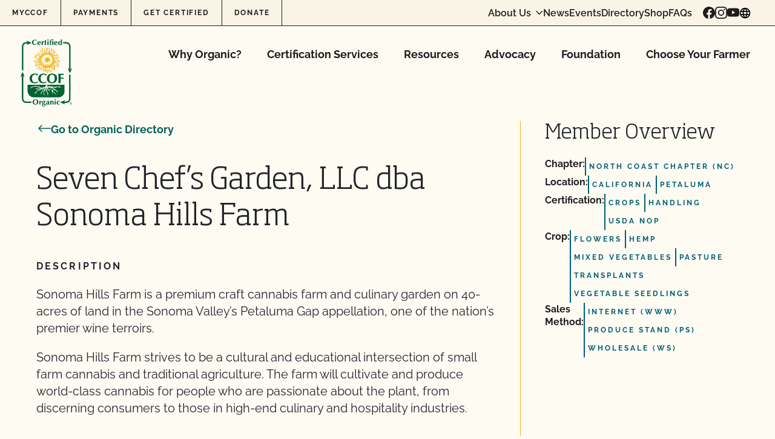

--- FILE ---
content_type: text/html; charset=UTF-8
request_url: http://www.ccof.org/directory-member/seven-chefs-garden-llc-dba-sonoma-hills-farm/
body_size: 54635
content:
<!doctype html>
<html lang="en-US">
  <head>
    <meta charset="utf-8"><script type="text/javascript">(window.NREUM||(NREUM={})).init={privacy:{cookies_enabled:true},ajax:{deny_list:["bam.nr-data.net"]},feature_flags:["soft_nav"],distributed_tracing:{enabled:true}};(window.NREUM||(NREUM={})).loader_config={agentID:"1588942109",accountID:"4418952",trustKey:"66686",xpid:"UAIGWV9WChABUVJXAAUOUFYF",licenseKey:"NRJS-c74df6435b103ea9adc",applicationID:"1535749624",browserID:"1588942109"};;/*! For license information please see nr-loader-spa-1.303.0.min.js.LICENSE.txt */
(()=>{var e,t,r={384:(e,t,r)=>{"use strict";r.d(t,{NT:()=>s,US:()=>d,Zm:()=>a,bQ:()=>u,dV:()=>c,pV:()=>l});var n=r(6154),i=r(1863),o=r(1910);const s={beacon:"bam.nr-data.net",errorBeacon:"bam.nr-data.net"};function a(){return n.gm.NREUM||(n.gm.NREUM={}),void 0===n.gm.newrelic&&(n.gm.newrelic=n.gm.NREUM),n.gm.NREUM}function c(){let e=a();return e.o||(e.o={ST:n.gm.setTimeout,SI:n.gm.setImmediate||n.gm.setInterval,CT:n.gm.clearTimeout,XHR:n.gm.XMLHttpRequest,REQ:n.gm.Request,EV:n.gm.Event,PR:n.gm.Promise,MO:n.gm.MutationObserver,FETCH:n.gm.fetch,WS:n.gm.WebSocket},(0,o.i)(...Object.values(e.o))),e}function u(e,t){let r=a();r.initializedAgents??={},t.initializedAt={ms:(0,i.t)(),date:new Date},r.initializedAgents[e]=t}function d(e,t){a()[e]=t}function l(){return function(){let e=a();const t=e.info||{};e.info={beacon:s.beacon,errorBeacon:s.errorBeacon,...t}}(),function(){let e=a();const t=e.init||{};e.init={...t}}(),c(),function(){let e=a();const t=e.loader_config||{};e.loader_config={...t}}(),a()}},782:(e,t,r)=>{"use strict";r.d(t,{T:()=>n});const n=r(860).K7.pageViewTiming},860:(e,t,r)=>{"use strict";r.d(t,{$J:()=>d,K7:()=>c,P3:()=>u,XX:()=>i,Yy:()=>a,df:()=>o,qY:()=>n,v4:()=>s});const n="events",i="jserrors",o="browser/blobs",s="rum",a="browser/logs",c={ajax:"ajax",genericEvents:"generic_events",jserrors:i,logging:"logging",metrics:"metrics",pageAction:"page_action",pageViewEvent:"page_view_event",pageViewTiming:"page_view_timing",sessionReplay:"session_replay",sessionTrace:"session_trace",softNav:"soft_navigations",spa:"spa"},u={[c.pageViewEvent]:1,[c.pageViewTiming]:2,[c.metrics]:3,[c.jserrors]:4,[c.spa]:5,[c.ajax]:6,[c.sessionTrace]:7,[c.softNav]:8,[c.sessionReplay]:9,[c.logging]:10,[c.genericEvents]:11},d={[c.pageViewEvent]:s,[c.pageViewTiming]:n,[c.ajax]:n,[c.spa]:n,[c.softNav]:n,[c.metrics]:i,[c.jserrors]:i,[c.sessionTrace]:o,[c.sessionReplay]:o,[c.logging]:a,[c.genericEvents]:"ins"}},944:(e,t,r)=>{"use strict";r.d(t,{R:()=>i});var n=r(3241);function i(e,t){"function"==typeof console.debug&&(console.debug("New Relic Warning: https://github.com/newrelic/newrelic-browser-agent/blob/main/docs/warning-codes.md#".concat(e),t),(0,n.W)({agentIdentifier:null,drained:null,type:"data",name:"warn",feature:"warn",data:{code:e,secondary:t}}))}},993:(e,t,r)=>{"use strict";r.d(t,{A$:()=>o,ET:()=>s,TZ:()=>a,p_:()=>i});var n=r(860);const i={ERROR:"ERROR",WARN:"WARN",INFO:"INFO",DEBUG:"DEBUG",TRACE:"TRACE"},o={OFF:0,ERROR:1,WARN:2,INFO:3,DEBUG:4,TRACE:5},s="log",a=n.K7.logging},1687:(e,t,r)=>{"use strict";r.d(t,{Ak:()=>u,Ze:()=>f,x3:()=>d});var n=r(3241),i=r(7836),o=r(3606),s=r(860),a=r(2646);const c={};function u(e,t){const r={staged:!1,priority:s.P3[t]||0};l(e),c[e].get(t)||c[e].set(t,r)}function d(e,t){e&&c[e]&&(c[e].get(t)&&c[e].delete(t),p(e,t,!1),c[e].size&&h(e))}function l(e){if(!e)throw new Error("agentIdentifier required");c[e]||(c[e]=new Map)}function f(e="",t="feature",r=!1){if(l(e),!e||!c[e].get(t)||r)return p(e,t);c[e].get(t).staged=!0,h(e)}function h(e){const t=Array.from(c[e]);t.every(([e,t])=>t.staged)&&(t.sort((e,t)=>e[1].priority-t[1].priority),t.forEach(([t])=>{c[e].delete(t),p(e,t)}))}function p(e,t,r=!0){const s=e?i.ee.get(e):i.ee,c=o.i.handlers;if(!s.aborted&&s.backlog&&c){if((0,n.W)({agentIdentifier:e,type:"lifecycle",name:"drain",feature:t}),r){const e=s.backlog[t],r=c[t];if(r){for(let t=0;e&&t<e.length;++t)g(e[t],r);Object.entries(r).forEach(([e,t])=>{Object.values(t||{}).forEach(t=>{t[0]?.on&&t[0]?.context()instanceof a.y&&t[0].on(e,t[1])})})}}s.isolatedBacklog||delete c[t],s.backlog[t]=null,s.emit("drain-"+t,[])}}function g(e,t){var r=e[1];Object.values(t[r]||{}).forEach(t=>{var r=e[0];if(t[0]===r){var n=t[1],i=e[3],o=e[2];n.apply(i,o)}})}},1741:(e,t,r)=>{"use strict";r.d(t,{W:()=>o});var n=r(944),i=r(4261);class o{#e(e,...t){if(this[e]!==o.prototype[e])return this[e](...t);(0,n.R)(35,e)}addPageAction(e,t){return this.#e(i.hG,e,t)}register(e){return this.#e(i.eY,e)}recordCustomEvent(e,t){return this.#e(i.fF,e,t)}setPageViewName(e,t){return this.#e(i.Fw,e,t)}setCustomAttribute(e,t,r){return this.#e(i.cD,e,t,r)}noticeError(e,t){return this.#e(i.o5,e,t)}setUserId(e){return this.#e(i.Dl,e)}setApplicationVersion(e){return this.#e(i.nb,e)}setErrorHandler(e){return this.#e(i.bt,e)}addRelease(e,t){return this.#e(i.k6,e,t)}log(e,t){return this.#e(i.$9,e,t)}start(){return this.#e(i.d3)}finished(e){return this.#e(i.BL,e)}recordReplay(){return this.#e(i.CH)}pauseReplay(){return this.#e(i.Tb)}addToTrace(e){return this.#e(i.U2,e)}setCurrentRouteName(e){return this.#e(i.PA,e)}interaction(e){return this.#e(i.dT,e)}wrapLogger(e,t,r){return this.#e(i.Wb,e,t,r)}measure(e,t){return this.#e(i.V1,e,t)}consent(e){return this.#e(i.Pv,e)}}},1863:(e,t,r)=>{"use strict";function n(){return Math.floor(performance.now())}r.d(t,{t:()=>n})},1910:(e,t,r)=>{"use strict";r.d(t,{i:()=>o});var n=r(944);const i=new Map;function o(...e){return e.every(e=>{if(i.has(e))return i.get(e);const t="function"==typeof e&&e.toString().includes("[native code]");return t||(0,n.R)(64,e?.name||e?.toString()),i.set(e,t),t})}},2555:(e,t,r)=>{"use strict";r.d(t,{D:()=>a,f:()=>s});var n=r(384),i=r(8122);const o={beacon:n.NT.beacon,errorBeacon:n.NT.errorBeacon,licenseKey:void 0,applicationID:void 0,sa:void 0,queueTime:void 0,applicationTime:void 0,ttGuid:void 0,user:void 0,account:void 0,product:void 0,extra:void 0,jsAttributes:{},userAttributes:void 0,atts:void 0,transactionName:void 0,tNamePlain:void 0};function s(e){try{return!!e.licenseKey&&!!e.errorBeacon&&!!e.applicationID}catch(e){return!1}}const a=e=>(0,i.a)(e,o)},2614:(e,t,r)=>{"use strict";r.d(t,{BB:()=>s,H3:()=>n,g:()=>u,iL:()=>c,tS:()=>a,uh:()=>i,wk:()=>o});const n="NRBA",i="SESSION",o=144e5,s=18e5,a={STARTED:"session-started",PAUSE:"session-pause",RESET:"session-reset",RESUME:"session-resume",UPDATE:"session-update"},c={SAME_TAB:"same-tab",CROSS_TAB:"cross-tab"},u={OFF:0,FULL:1,ERROR:2}},2646:(e,t,r)=>{"use strict";r.d(t,{y:()=>n});class n{constructor(e){this.contextId=e}}},2843:(e,t,r)=>{"use strict";r.d(t,{u:()=>i});var n=r(3878);function i(e,t=!1,r,i){(0,n.DD)("visibilitychange",function(){if(t)return void("hidden"===document.visibilityState&&e());e(document.visibilityState)},r,i)}},3241:(e,t,r)=>{"use strict";r.d(t,{W:()=>o});var n=r(6154);const i="newrelic";function o(e={}){try{n.gm.dispatchEvent(new CustomEvent(i,{detail:e}))}catch(e){}}},3304:(e,t,r)=>{"use strict";r.d(t,{A:()=>o});var n=r(7836);const i=()=>{const e=new WeakSet;return(t,r)=>{if("object"==typeof r&&null!==r){if(e.has(r))return;e.add(r)}return r}};function o(e){try{return JSON.stringify(e,i())??""}catch(e){try{n.ee.emit("internal-error",[e])}catch(e){}return""}}},3333:(e,t,r)=>{"use strict";r.d(t,{$v:()=>d,TZ:()=>n,Xh:()=>c,Zp:()=>i,kd:()=>u,mq:()=>a,nf:()=>s,qN:()=>o});const n=r(860).K7.genericEvents,i=["auxclick","click","copy","keydown","paste","scrollend"],o=["focus","blur"],s=4,a=1e3,c=2e3,u=["PageAction","UserAction","BrowserPerformance"],d={RESOURCES:"experimental.resources",REGISTER:"register"}},3434:(e,t,r)=>{"use strict";r.d(t,{Jt:()=>o,YM:()=>u});var n=r(7836),i=r(5607);const o="nr@original:".concat(i.W),s=50;var a=Object.prototype.hasOwnProperty,c=!1;function u(e,t){return e||(e=n.ee),r.inPlace=function(e,t,n,i,o){n||(n="");const s="-"===n.charAt(0);for(let a=0;a<t.length;a++){const c=t[a],u=e[c];l(u)||(e[c]=r(u,s?c+n:n,i,c,o))}},r.flag=o,r;function r(t,r,n,c,u){return l(t)?t:(r||(r=""),nrWrapper[o]=t,function(e,t,r){if(Object.defineProperty&&Object.keys)try{return Object.keys(e).forEach(function(r){Object.defineProperty(t,r,{get:function(){return e[r]},set:function(t){return e[r]=t,t}})}),t}catch(e){d([e],r)}for(var n in e)a.call(e,n)&&(t[n]=e[n])}(t,nrWrapper,e),nrWrapper);function nrWrapper(){var o,a,l,f;let h;try{a=this,o=[...arguments],l="function"==typeof n?n(o,a):n||{}}catch(t){d([t,"",[o,a,c],l],e)}i(r+"start",[o,a,c],l,u);const p=performance.now();let g;try{return f=t.apply(a,o),g=performance.now(),f}catch(e){throw g=performance.now(),i(r+"err",[o,a,e],l,u),h=e,h}finally{const e=g-p,t={start:p,end:g,duration:e,isLongTask:e>=s,methodName:c,thrownError:h};t.isLongTask&&i("long-task",[t,a],l,u),i(r+"end",[o,a,f],l,u)}}}function i(r,n,i,o){if(!c||t){var s=c;c=!0;try{e.emit(r,n,i,t,o)}catch(t){d([t,r,n,i],e)}c=s}}}function d(e,t){t||(t=n.ee);try{t.emit("internal-error",e)}catch(e){}}function l(e){return!(e&&"function"==typeof e&&e.apply&&!e[o])}},3606:(e,t,r)=>{"use strict";r.d(t,{i:()=>o});var n=r(9908);o.on=s;var i=o.handlers={};function o(e,t,r,o){s(o||n.d,i,e,t,r)}function s(e,t,r,i,o){o||(o="feature"),e||(e=n.d);var s=t[o]=t[o]||{};(s[r]=s[r]||[]).push([e,i])}},3738:(e,t,r)=>{"use strict";r.d(t,{He:()=>i,Kp:()=>a,Lc:()=>u,Rz:()=>d,TZ:()=>n,bD:()=>o,d3:()=>s,jx:()=>l,sl:()=>f,uP:()=>c});const n=r(860).K7.sessionTrace,i="bstResource",o="resource",s="-start",a="-end",c="fn"+s,u="fn"+a,d="pushState",l=1e3,f=3e4},3785:(e,t,r)=>{"use strict";r.d(t,{R:()=>c,b:()=>u});var n=r(9908),i=r(1863),o=r(860),s=r(8154),a=r(993);function c(e,t,r={},c=a.p_.INFO,u,d=(0,i.t)()){(0,n.p)(s.xV,["API/logging/".concat(c.toLowerCase(),"/called")],void 0,o.K7.metrics,e),(0,n.p)(a.ET,[d,t,r,c,u],void 0,o.K7.logging,e)}function u(e){return"string"==typeof e&&Object.values(a.p_).some(t=>t===e.toUpperCase().trim())}},3878:(e,t,r)=>{"use strict";function n(e,t){return{capture:e,passive:!1,signal:t}}function i(e,t,r=!1,i){window.addEventListener(e,t,n(r,i))}function o(e,t,r=!1,i){document.addEventListener(e,t,n(r,i))}r.d(t,{DD:()=>o,jT:()=>n,sp:()=>i})},3962:(e,t,r)=>{"use strict";r.d(t,{AM:()=>s,O2:()=>l,OV:()=>o,Qu:()=>f,TZ:()=>c,ih:()=>h,pP:()=>a,t1:()=>d,tC:()=>i,wD:()=>u});var n=r(860);const i=["click","keydown","submit"],o="popstate",s="api",a="initialPageLoad",c=n.K7.softNav,u=5e3,d=500,l={INITIAL_PAGE_LOAD:"",ROUTE_CHANGE:1,UNSPECIFIED:2},f={INTERACTION:1,AJAX:2,CUSTOM_END:3,CUSTOM_TRACER:4},h={IP:"in progress",PF:"pending finish",FIN:"finished",CAN:"cancelled"}},4234:(e,t,r)=>{"use strict";r.d(t,{W:()=>o});var n=r(7836),i=r(1687);class o{constructor(e,t){this.agentIdentifier=e,this.ee=n.ee.get(e),this.featureName=t,this.blocked=!1}deregisterDrain(){(0,i.x3)(this.agentIdentifier,this.featureName)}}},4261:(e,t,r)=>{"use strict";r.d(t,{$9:()=>d,BL:()=>c,CH:()=>p,Dl:()=>R,Fw:()=>w,PA:()=>v,Pl:()=>n,Pv:()=>A,Tb:()=>f,U2:()=>s,V1:()=>E,Wb:()=>T,bt:()=>y,cD:()=>b,d3:()=>x,dT:()=>u,eY:()=>g,fF:()=>h,hG:()=>o,hw:()=>i,k6:()=>a,nb:()=>m,o5:()=>l});const n="api-",i=n+"ixn-",o="addPageAction",s="addToTrace",a="addRelease",c="finished",u="interaction",d="log",l="noticeError",f="pauseReplay",h="recordCustomEvent",p="recordReplay",g="register",m="setApplicationVersion",v="setCurrentRouteName",b="setCustomAttribute",y="setErrorHandler",w="setPageViewName",R="setUserId",x="start",T="wrapLogger",E="measure",A="consent"},4387:(e,t,r)=>{"use strict";function n(e={}){return!(!e.id||!e.name)}function i(e){return"string"==typeof e&&e.trim().length<501||"number"==typeof e}function o(e,t){if(2!==t?.harvestEndpointVersion)return{};const r=t.agentRef.runtime.appMetadata.agents[0].entityGuid;return n(e)?{"mfe.id":e.id,"mfe.name":e.name,eventSource:e.eventSource,"parent.id":e.parent?.id||r}:{"entity.guid":r,appId:t.agentRef.info.applicationID}}r.d(t,{Ux:()=>o,c7:()=>n,yo:()=>i})},5205:(e,t,r)=>{"use strict";r.d(t,{j:()=>_});var n=r(384),i=r(1741);var o=r(2555),s=r(3333);const a=e=>{if(!e||"string"!=typeof e)return!1;try{document.createDocumentFragment().querySelector(e)}catch{return!1}return!0};var c=r(2614),u=r(944),d=r(8122);const l="[data-nr-mask]",f=e=>(0,d.a)(e,(()=>{const e={feature_flags:[],experimental:{allow_registered_children:!1,resources:!1},mask_selector:"*",block_selector:"[data-nr-block]",mask_input_options:{color:!1,date:!1,"datetime-local":!1,email:!1,month:!1,number:!1,range:!1,search:!1,tel:!1,text:!1,time:!1,url:!1,week:!1,textarea:!1,select:!1,password:!0}};return{ajax:{deny_list:void 0,block_internal:!0,enabled:!0,autoStart:!0},api:{get allow_registered_children(){return e.feature_flags.includes(s.$v.REGISTER)||e.experimental.allow_registered_children},set allow_registered_children(t){e.experimental.allow_registered_children=t},duplicate_registered_data:!1},browser_consent_mode:{enabled:!1},distributed_tracing:{enabled:void 0,exclude_newrelic_header:void 0,cors_use_newrelic_header:void 0,cors_use_tracecontext_headers:void 0,allowed_origins:void 0},get feature_flags(){return e.feature_flags},set feature_flags(t){e.feature_flags=t},generic_events:{enabled:!0,autoStart:!0},harvest:{interval:30},jserrors:{enabled:!0,autoStart:!0},logging:{enabled:!0,autoStart:!0},metrics:{enabled:!0,autoStart:!0},obfuscate:void 0,page_action:{enabled:!0},page_view_event:{enabled:!0,autoStart:!0},page_view_timing:{enabled:!0,autoStart:!0},performance:{capture_marks:!1,capture_measures:!1,capture_detail:!0,resources:{get enabled(){return e.feature_flags.includes(s.$v.RESOURCES)||e.experimental.resources},set enabled(t){e.experimental.resources=t},asset_types:[],first_party_domains:[],ignore_newrelic:!0}},privacy:{cookies_enabled:!0},proxy:{assets:void 0,beacon:void 0},session:{expiresMs:c.wk,inactiveMs:c.BB},session_replay:{autoStart:!0,enabled:!1,preload:!1,sampling_rate:10,error_sampling_rate:100,collect_fonts:!1,inline_images:!1,fix_stylesheets:!0,mask_all_inputs:!0,get mask_text_selector(){return e.mask_selector},set mask_text_selector(t){a(t)?e.mask_selector="".concat(t,",").concat(l):""===t||null===t?e.mask_selector=l:(0,u.R)(5,t)},get block_class(){return"nr-block"},get ignore_class(){return"nr-ignore"},get mask_text_class(){return"nr-mask"},get block_selector(){return e.block_selector},set block_selector(t){a(t)?e.block_selector+=",".concat(t):""!==t&&(0,u.R)(6,t)},get mask_input_options(){return e.mask_input_options},set mask_input_options(t){t&&"object"==typeof t?e.mask_input_options={...t,password:!0}:(0,u.R)(7,t)}},session_trace:{enabled:!0,autoStart:!0},soft_navigations:{enabled:!0,autoStart:!0},spa:{enabled:!0,autoStart:!0},ssl:void 0,user_actions:{enabled:!0,elementAttributes:["id","className","tagName","type"]}}})());var h=r(6154),p=r(9324);let g=0;const m={buildEnv:p.F3,distMethod:p.Xs,version:p.xv,originTime:h.WN},v={consented:!1},b={appMetadata:{},get consented(){return this.session?.state?.consent||v.consented},set consented(e){v.consented=e},customTransaction:void 0,denyList:void 0,disabled:!1,harvester:void 0,isolatedBacklog:!1,isRecording:!1,loaderType:void 0,maxBytes:3e4,obfuscator:void 0,onerror:void 0,ptid:void 0,releaseIds:{},session:void 0,timeKeeper:void 0,registeredEntities:[],jsAttributesMetadata:{bytes:0},get harvestCount(){return++g}},y=e=>{const t=(0,d.a)(e,b),r=Object.keys(m).reduce((e,t)=>(e[t]={value:m[t],writable:!1,configurable:!0,enumerable:!0},e),{});return Object.defineProperties(t,r)};var w=r(5701);const R=e=>{const t=e.startsWith("http");e+="/",r.p=t?e:"https://"+e};var x=r(7836),T=r(3241);const E={accountID:void 0,trustKey:void 0,agentID:void 0,licenseKey:void 0,applicationID:void 0,xpid:void 0},A=e=>(0,d.a)(e,E),S=new Set;function _(e,t={},r,s){let{init:a,info:c,loader_config:u,runtime:d={},exposed:l=!0}=t;if(!c){const e=(0,n.pV)();a=e.init,c=e.info,u=e.loader_config}e.init=f(a||{}),e.loader_config=A(u||{}),c.jsAttributes??={},h.bv&&(c.jsAttributes.isWorker=!0),e.info=(0,o.D)(c);const p=e.init,g=[c.beacon,c.errorBeacon];S.has(e.agentIdentifier)||(p.proxy.assets&&(R(p.proxy.assets),g.push(p.proxy.assets)),p.proxy.beacon&&g.push(p.proxy.beacon),e.beacons=[...g],function(e){const t=(0,n.pV)();Object.getOwnPropertyNames(i.W.prototype).forEach(r=>{const n=i.W.prototype[r];if("function"!=typeof n||"constructor"===n)return;let o=t[r];e[r]&&!1!==e.exposed&&"micro-agent"!==e.runtime?.loaderType&&(t[r]=(...t)=>{const n=e[r](...t);return o?o(...t):n})})}(e),(0,n.US)("activatedFeatures",w.B),e.runSoftNavOverSpa&&=!0===p.soft_navigations.enabled&&p.feature_flags.includes("soft_nav")),d.denyList=[...p.ajax.deny_list||[],...p.ajax.block_internal?g:[]],d.ptid=e.agentIdentifier,d.loaderType=r,e.runtime=y(d),S.has(e.agentIdentifier)||(e.ee=x.ee.get(e.agentIdentifier),e.exposed=l,(0,T.W)({agentIdentifier:e.agentIdentifier,drained:!!w.B?.[e.agentIdentifier],type:"lifecycle",name:"initialize",feature:void 0,data:e.config})),S.add(e.agentIdentifier)}},5270:(e,t,r)=>{"use strict";r.d(t,{Aw:()=>s,SR:()=>o,rF:()=>a});var n=r(384),i=r(7767);function o(e){return!!(0,n.dV)().o.MO&&(0,i.V)(e)&&!0===e?.session_trace.enabled}function s(e){return!0===e?.session_replay.preload&&o(e)}function a(e,t){try{if("string"==typeof t?.type){if("password"===t.type.toLowerCase())return"*".repeat(e?.length||0);if(void 0!==t?.dataset?.nrUnmask||t?.classList?.contains("nr-unmask"))return e}}catch(e){}return"string"==typeof e?e.replace(/[\S]/g,"*"):"*".repeat(e?.length||0)}},5289:(e,t,r)=>{"use strict";r.d(t,{GG:()=>o,Qr:()=>a,sB:()=>s});var n=r(3878);function i(){return"undefined"==typeof document||"complete"===document.readyState}function o(e,t){if(i())return e();(0,n.sp)("load",e,t)}function s(e){if(i())return e();(0,n.DD)("DOMContentLoaded",e)}function a(e){if(i())return e();(0,n.sp)("popstate",e)}},5607:(e,t,r)=>{"use strict";r.d(t,{W:()=>n});const n=(0,r(9566).bz)()},5701:(e,t,r)=>{"use strict";r.d(t,{B:()=>o,t:()=>s});var n=r(3241);const i=new Set,o={};function s(e,t){const r=t.agentIdentifier;o[r]??={},e&&"object"==typeof e&&(i.has(r)||(t.ee.emit("rumresp",[e]),o[r]=e,i.add(r),(0,n.W)({agentIdentifier:r,loaded:!0,drained:!0,type:"lifecycle",name:"load",feature:void 0,data:e})))}},6154:(e,t,r)=>{"use strict";r.d(t,{A4:()=>a,OF:()=>d,RI:()=>i,WN:()=>h,bv:()=>o,gm:()=>s,lR:()=>f,m:()=>u,mw:()=>c,sb:()=>l});var n=r(1863);const i="undefined"!=typeof window&&!!window.document,o="undefined"!=typeof WorkerGlobalScope&&("undefined"!=typeof self&&self instanceof WorkerGlobalScope&&self.navigator instanceof WorkerNavigator||"undefined"!=typeof globalThis&&globalThis instanceof WorkerGlobalScope&&globalThis.navigator instanceof WorkerNavigator),s=i?window:"undefined"!=typeof WorkerGlobalScope&&("undefined"!=typeof self&&self instanceof WorkerGlobalScope&&self||"undefined"!=typeof globalThis&&globalThis instanceof WorkerGlobalScope&&globalThis),a="complete"===s?.document?.readyState,c=Boolean("hidden"===s?.document?.visibilityState),u=""+s?.location,d=/iPad|iPhone|iPod/.test(s.navigator?.userAgent),l=d&&"undefined"==typeof SharedWorker,f=(()=>{const e=s.navigator?.userAgent?.match(/Firefox[/\s](\d+\.\d+)/);return Array.isArray(e)&&e.length>=2?+e[1]:0})(),h=Date.now()-(0,n.t)()},6344:(e,t,r)=>{"use strict";r.d(t,{BB:()=>d,Qb:()=>l,TZ:()=>i,Ug:()=>s,Vh:()=>o,_s:()=>a,bc:()=>u,yP:()=>c});var n=r(2614);const i=r(860).K7.sessionReplay,o="errorDuringReplay",s=.12,a={DomContentLoaded:0,Load:1,FullSnapshot:2,IncrementalSnapshot:3,Meta:4,Custom:5},c={[n.g.ERROR]:15e3,[n.g.FULL]:3e5,[n.g.OFF]:0},u={RESET:{message:"Session was reset",sm:"Reset"},IMPORT:{message:"Recorder failed to import",sm:"Import"},TOO_MANY:{message:"429: Too Many Requests",sm:"Too-Many"},TOO_BIG:{message:"Payload was too large",sm:"Too-Big"},CROSS_TAB:{message:"Session Entity was set to OFF on another tab",sm:"Cross-Tab"},ENTITLEMENTS:{message:"Session Replay is not allowed and will not be started",sm:"Entitlement"}},d=5e3,l={API:"api",RESUME:"resume",SWITCH_TO_FULL:"switchToFull",INITIALIZE:"initialize",PRELOAD:"preload"}},6389:(e,t,r)=>{"use strict";function n(e,t=500,r={}){const n=r?.leading||!1;let i;return(...r)=>{n&&void 0===i&&(e.apply(this,r),i=setTimeout(()=>{i=clearTimeout(i)},t)),n||(clearTimeout(i),i=setTimeout(()=>{e.apply(this,r)},t))}}function i(e){let t=!1;return(...r)=>{t||(t=!0,e.apply(this,r))}}r.d(t,{J:()=>i,s:()=>n})},6630:(e,t,r)=>{"use strict";r.d(t,{T:()=>n});const n=r(860).K7.pageViewEvent},6774:(e,t,r)=>{"use strict";r.d(t,{T:()=>n});const n=r(860).K7.jserrors},7295:(e,t,r)=>{"use strict";r.d(t,{Xv:()=>s,gX:()=>i,iW:()=>o});var n=[];function i(e){if(!e||o(e))return!1;if(0===n.length)return!0;for(var t=0;t<n.length;t++){var r=n[t];if("*"===r.hostname)return!1;if(a(r.hostname,e.hostname)&&c(r.pathname,e.pathname))return!1}return!0}function o(e){return void 0===e.hostname}function s(e){if(n=[],e&&e.length)for(var t=0;t<e.length;t++){let r=e[t];if(!r)continue;0===r.indexOf("http://")?r=r.substring(7):0===r.indexOf("https://")&&(r=r.substring(8));const i=r.indexOf("/");let o,s;i>0?(o=r.substring(0,i),s=r.substring(i)):(o=r,s="");let[a]=o.split(":");n.push({hostname:a,pathname:s})}}function a(e,t){return!(e.length>t.length)&&t.indexOf(e)===t.length-e.length}function c(e,t){return 0===e.indexOf("/")&&(e=e.substring(1)),0===t.indexOf("/")&&(t=t.substring(1)),""===e||e===t}},7378:(e,t,r)=>{"use strict";r.d(t,{$p:()=>x,BR:()=>b,Kp:()=>R,L3:()=>y,Lc:()=>c,NC:()=>o,SG:()=>d,TZ:()=>i,U6:()=>p,UT:()=>m,d3:()=>w,dT:()=>f,e5:()=>E,gx:()=>v,l9:()=>l,oW:()=>h,op:()=>g,rw:()=>u,tH:()=>A,uP:()=>a,wW:()=>T,xq:()=>s});var n=r(384);const i=r(860).K7.spa,o=["click","submit","keypress","keydown","keyup","change"],s=999,a="fn-start",c="fn-end",u="cb-start",d="api-ixn-",l="remaining",f="interaction",h="spaNode",p="jsonpNode",g="fetch-start",m="fetch-done",v="fetch-body-",b="jsonp-end",y=(0,n.dV)().o.ST,w="-start",R="-end",x="-body",T="cb"+R,E="jsTime",A="fetch"},7485:(e,t,r)=>{"use strict";r.d(t,{D:()=>i});var n=r(6154);function i(e){if(0===(e||"").indexOf("data:"))return{protocol:"data"};try{const t=new URL(e,location.href),r={port:t.port,hostname:t.hostname,pathname:t.pathname,search:t.search,protocol:t.protocol.slice(0,t.protocol.indexOf(":")),sameOrigin:t.protocol===n.gm?.location?.protocol&&t.host===n.gm?.location?.host};return r.port&&""!==r.port||("http:"===t.protocol&&(r.port="80"),"https:"===t.protocol&&(r.port="443")),r.pathname&&""!==r.pathname?r.pathname.startsWith("/")||(r.pathname="/".concat(r.pathname)):r.pathname="/",r}catch(e){return{}}}},7699:(e,t,r)=>{"use strict";r.d(t,{It:()=>o,KC:()=>a,No:()=>i,qh:()=>s});var n=r(860);const i=16e3,o=1e6,s="SESSION_ERROR",a={[n.K7.logging]:!0,[n.K7.genericEvents]:!1,[n.K7.jserrors]:!1,[n.K7.ajax]:!1}},7767:(e,t,r)=>{"use strict";r.d(t,{V:()=>i});var n=r(6154);const i=e=>n.RI&&!0===e?.privacy.cookies_enabled},7836:(e,t,r)=>{"use strict";r.d(t,{P:()=>a,ee:()=>c});var n=r(384),i=r(8990),o=r(2646),s=r(5607);const a="nr@context:".concat(s.W),c=function e(t,r){var n={},s={},d={},l=!1;try{l=16===r.length&&u.initializedAgents?.[r]?.runtime.isolatedBacklog}catch(e){}var f={on:p,addEventListener:p,removeEventListener:function(e,t){var r=n[e];if(!r)return;for(var i=0;i<r.length;i++)r[i]===t&&r.splice(i,1)},emit:function(e,r,n,i,o){!1!==o&&(o=!0);if(c.aborted&&!i)return;t&&o&&t.emit(e,r,n);var a=h(n);g(e).forEach(e=>{e.apply(a,r)});var u=v()[s[e]];u&&u.push([f,e,r,a]);return a},get:m,listeners:g,context:h,buffer:function(e,t){const r=v();if(t=t||"feature",f.aborted)return;Object.entries(e||{}).forEach(([e,n])=>{s[n]=t,t in r||(r[t]=[])})},abort:function(){f._aborted=!0,Object.keys(f.backlog).forEach(e=>{delete f.backlog[e]})},isBuffering:function(e){return!!v()[s[e]]},debugId:r,backlog:l?{}:t&&"object"==typeof t.backlog?t.backlog:{},isolatedBacklog:l};return Object.defineProperty(f,"aborted",{get:()=>{let e=f._aborted||!1;return e||(t&&(e=t.aborted),e)}}),f;function h(e){return e&&e instanceof o.y?e:e?(0,i.I)(e,a,()=>new o.y(a)):new o.y(a)}function p(e,t){n[e]=g(e).concat(t)}function g(e){return n[e]||[]}function m(t){return d[t]=d[t]||e(f,t)}function v(){return f.backlog}}(void 0,"globalEE"),u=(0,n.Zm)();u.ee||(u.ee=c)},8122:(e,t,r)=>{"use strict";r.d(t,{a:()=>i});var n=r(944);function i(e,t){try{if(!e||"object"!=typeof e)return(0,n.R)(3);if(!t||"object"!=typeof t)return(0,n.R)(4);const r=Object.create(Object.getPrototypeOf(t),Object.getOwnPropertyDescriptors(t)),o=0===Object.keys(r).length?e:r;for(let s in o)if(void 0!==e[s])try{if(null===e[s]){r[s]=null;continue}Array.isArray(e[s])&&Array.isArray(t[s])?r[s]=Array.from(new Set([...e[s],...t[s]])):"object"==typeof e[s]&&"object"==typeof t[s]?r[s]=i(e[s],t[s]):r[s]=e[s]}catch(e){r[s]||(0,n.R)(1,e)}return r}catch(e){(0,n.R)(2,e)}}},8139:(e,t,r)=>{"use strict";r.d(t,{u:()=>f});var n=r(7836),i=r(3434),o=r(8990),s=r(6154);const a={},c=s.gm.XMLHttpRequest,u="addEventListener",d="removeEventListener",l="nr@wrapped:".concat(n.P);function f(e){var t=function(e){return(e||n.ee).get("events")}(e);if(a[t.debugId]++)return t;a[t.debugId]=1;var r=(0,i.YM)(t,!0);function f(e){r.inPlace(e,[u,d],"-",p)}function p(e,t){return e[1]}return"getPrototypeOf"in Object&&(s.RI&&h(document,f),c&&h(c.prototype,f),h(s.gm,f)),t.on(u+"-start",function(e,t){var n=e[1];if(null!==n&&("function"==typeof n||"object"==typeof n)&&"newrelic"!==e[0]){var i=(0,o.I)(n,l,function(){var e={object:function(){if("function"!=typeof n.handleEvent)return;return n.handleEvent.apply(n,arguments)},function:n}[typeof n];return e?r(e,"fn-",null,e.name||"anonymous"):n});this.wrapped=e[1]=i}}),t.on(d+"-start",function(e){e[1]=this.wrapped||e[1]}),t}function h(e,t,...r){let n=e;for(;"object"==typeof n&&!Object.prototype.hasOwnProperty.call(n,u);)n=Object.getPrototypeOf(n);n&&t(n,...r)}},8154:(e,t,r)=>{"use strict";r.d(t,{z_:()=>o,XG:()=>a,TZ:()=>n,rs:()=>i,xV:()=>s});r(6154),r(9566),r(384);const n=r(860).K7.metrics,i="sm",o="cm",s="storeSupportabilityMetrics",a="storeEventMetrics"},8374:(e,t,r)=>{r.nc=(()=>{try{return document?.currentScript?.nonce}catch(e){}return""})()},8990:(e,t,r)=>{"use strict";r.d(t,{I:()=>i});var n=Object.prototype.hasOwnProperty;function i(e,t,r){if(n.call(e,t))return e[t];var i=r();if(Object.defineProperty&&Object.keys)try{return Object.defineProperty(e,t,{value:i,writable:!0,enumerable:!1}),i}catch(e){}return e[t]=i,i}},9300:(e,t,r)=>{"use strict";r.d(t,{T:()=>n});const n=r(860).K7.ajax},9324:(e,t,r)=>{"use strict";r.d(t,{AJ:()=>s,F3:()=>i,Xs:()=>o,Yq:()=>a,xv:()=>n});const n="1.303.0",i="PROD",o="CDN",s="@newrelic/rrweb",a="1.0.1"},9566:(e,t,r)=>{"use strict";r.d(t,{LA:()=>a,ZF:()=>c,bz:()=>s,el:()=>u});var n=r(6154);const i="xxxxxxxx-xxxx-4xxx-yxxx-xxxxxxxxxxxx";function o(e,t){return e?15&e[t]:16*Math.random()|0}function s(){const e=n.gm?.crypto||n.gm?.msCrypto;let t,r=0;return e&&e.getRandomValues&&(t=e.getRandomValues(new Uint8Array(30))),i.split("").map(e=>"x"===e?o(t,r++).toString(16):"y"===e?(3&o()|8).toString(16):e).join("")}function a(e){const t=n.gm?.crypto||n.gm?.msCrypto;let r,i=0;t&&t.getRandomValues&&(r=t.getRandomValues(new Uint8Array(e)));const s=[];for(var a=0;a<e;a++)s.push(o(r,i++).toString(16));return s.join("")}function c(){return a(16)}function u(){return a(32)}},9908:(e,t,r)=>{"use strict";r.d(t,{d:()=>n,p:()=>i});var n=r(7836).ee.get("handle");function i(e,t,r,i,o){o?(o.buffer([e],i),o.emit(e,t,r)):(n.buffer([e],i),n.emit(e,t,r))}}},n={};function i(e){var t=n[e];if(void 0!==t)return t.exports;var o=n[e]={exports:{}};return r[e](o,o.exports,i),o.exports}i.m=r,i.d=(e,t)=>{for(var r in t)i.o(t,r)&&!i.o(e,r)&&Object.defineProperty(e,r,{enumerable:!0,get:t[r]})},i.f={},i.e=e=>Promise.all(Object.keys(i.f).reduce((t,r)=>(i.f[r](e,t),t),[])),i.u=e=>({212:"nr-spa-compressor",249:"nr-spa-recorder",478:"nr-spa"}[e]+"-1.303.0.min.js"),i.o=(e,t)=>Object.prototype.hasOwnProperty.call(e,t),e={},t="NRBA-1.303.0.PROD:",i.l=(r,n,o,s)=>{if(e[r])e[r].push(n);else{var a,c;if(void 0!==o)for(var u=document.getElementsByTagName("script"),d=0;d<u.length;d++){var l=u[d];if(l.getAttribute("src")==r||l.getAttribute("data-webpack")==t+o){a=l;break}}if(!a){c=!0;var f={478:"sha512-Q1pLqcoiNmLHv0rtq3wFkJBA3kofBdRJl0ExDl0mTuAoCBd0qe/1J0XWrDlQKuNlUryL6aZfVkAMPLmoikWIoQ==",249:"sha512-695ZzudsxlMtHKnpDNvkMlJd3tdMtY03IQKVCw9SX12tjUC+f7Nrx5tnWO72Vg9RFf6DSY6wVmM3cEkRM12kkQ==",212:"sha512-18Gx1wIBsppcn0AnKFhwgw4IciNgFxiw3J74W393Ape+wtg4hlg7t6SBKsIE/Dk/tfl2yltgcgBFvYRs283AFg=="};(a=document.createElement("script")).charset="utf-8",i.nc&&a.setAttribute("nonce",i.nc),a.setAttribute("data-webpack",t+o),a.src=r,0!==a.src.indexOf(window.location.origin+"/")&&(a.crossOrigin="anonymous"),f[s]&&(a.integrity=f[s])}e[r]=[n];var h=(t,n)=>{a.onerror=a.onload=null,clearTimeout(p);var i=e[r];if(delete e[r],a.parentNode&&a.parentNode.removeChild(a),i&&i.forEach(e=>e(n)),t)return t(n)},p=setTimeout(h.bind(null,void 0,{type:"timeout",target:a}),12e4);a.onerror=h.bind(null,a.onerror),a.onload=h.bind(null,a.onload),c&&document.head.appendChild(a)}},i.r=e=>{"undefined"!=typeof Symbol&&Symbol.toStringTag&&Object.defineProperty(e,Symbol.toStringTag,{value:"Module"}),Object.defineProperty(e,"__esModule",{value:!0})},i.p="https://js-agent.newrelic.com/",(()=>{var e={38:0,788:0};i.f.j=(t,r)=>{var n=i.o(e,t)?e[t]:void 0;if(0!==n)if(n)r.push(n[2]);else{var o=new Promise((r,i)=>n=e[t]=[r,i]);r.push(n[2]=o);var s=i.p+i.u(t),a=new Error;i.l(s,r=>{if(i.o(e,t)&&(0!==(n=e[t])&&(e[t]=void 0),n)){var o=r&&("load"===r.type?"missing":r.type),s=r&&r.target&&r.target.src;a.message="Loading chunk "+t+" failed.\n("+o+": "+s+")",a.name="ChunkLoadError",a.type=o,a.request=s,n[1](a)}},"chunk-"+t,t)}};var t=(t,r)=>{var n,o,[s,a,c]=r,u=0;if(s.some(t=>0!==e[t])){for(n in a)i.o(a,n)&&(i.m[n]=a[n]);if(c)c(i)}for(t&&t(r);u<s.length;u++)o=s[u],i.o(e,o)&&e[o]&&e[o][0](),e[o]=0},r=self["webpackChunk:NRBA-1.303.0.PROD"]=self["webpackChunk:NRBA-1.303.0.PROD"]||[];r.forEach(t.bind(null,0)),r.push=t.bind(null,r.push.bind(r))})(),(()=>{"use strict";i(8374);var e=i(9566),t=i(1741);class r extends t.W{agentIdentifier=(0,e.LA)(16)}var n=i(860);const o=Object.values(n.K7);var s=i(5205);var a=i(9908),c=i(1863),u=i(4261),d=i(3241),l=i(944),f=i(5701),h=i(8154);function p(e,t,i,o){const s=o||i;!s||s[e]&&s[e]!==r.prototype[e]||(s[e]=function(){(0,a.p)(h.xV,["API/"+e+"/called"],void 0,n.K7.metrics,i.ee),(0,d.W)({agentIdentifier:i.agentIdentifier,drained:!!f.B?.[i.agentIdentifier],type:"data",name:"api",feature:u.Pl+e,data:{}});try{return t.apply(this,arguments)}catch(e){(0,l.R)(23,e)}})}function g(e,t,r,n,i){const o=e.info;null===r?delete o.jsAttributes[t]:o.jsAttributes[t]=r,(i||null===r)&&(0,a.p)(u.Pl+n,[(0,c.t)(),t,r],void 0,"session",e.ee)}var m=i(1687),v=i(4234),b=i(5289),y=i(6154),w=i(5270),R=i(7767),x=i(6389),T=i(7699);class E extends v.W{constructor(e,t){super(e.agentIdentifier,t),this.agentRef=e,this.abortHandler=void 0,this.featAggregate=void 0,this.loadedSuccessfully=void 0,this.onAggregateImported=new Promise(e=>{this.loadedSuccessfully=e}),this.deferred=Promise.resolve(),!1===e.init[this.featureName].autoStart?this.deferred=new Promise((t,r)=>{this.ee.on("manual-start-all",(0,x.J)(()=>{(0,m.Ak)(e.agentIdentifier,this.featureName),t()}))}):(0,m.Ak)(e.agentIdentifier,t)}importAggregator(e,t,r={}){if(this.featAggregate)return;const n=async()=>{let n;await this.deferred;try{if((0,R.V)(e.init)){const{setupAgentSession:t}=await i.e(478).then(i.bind(i,8766));n=t(e)}}catch(e){(0,l.R)(20,e),this.ee.emit("internal-error",[e]),(0,a.p)(T.qh,[e],void 0,this.featureName,this.ee)}try{if(!this.#t(this.featureName,n,e.init))return(0,m.Ze)(this.agentIdentifier,this.featureName),void this.loadedSuccessfully(!1);const{Aggregate:i}=await t();this.featAggregate=new i(e,r),e.runtime.harvester.initializedAggregates.push(this.featAggregate),this.loadedSuccessfully(!0)}catch(e){(0,l.R)(34,e),this.abortHandler?.(),(0,m.Ze)(this.agentIdentifier,this.featureName,!0),this.loadedSuccessfully(!1),this.ee&&this.ee.abort()}};y.RI?(0,b.GG)(()=>n(),!0):n()}#t(e,t,r){if(this.blocked)return!1;switch(e){case n.K7.sessionReplay:return(0,w.SR)(r)&&!!t;case n.K7.sessionTrace:return!!t;default:return!0}}}var A=i(6630),S=i(2614);class _ extends E{static featureName=A.T;constructor(e){var t;super(e,A.T),this.setupInspectionEvents(e.agentIdentifier),t=e,p(u.Fw,function(e,r){"string"==typeof e&&("/"!==e.charAt(0)&&(e="/"+e),t.runtime.customTransaction=(r||"http://custom.transaction")+e,(0,a.p)(u.Pl+u.Fw,[(0,c.t)()],void 0,void 0,t.ee))},t),this.importAggregator(e,()=>i.e(478).then(i.bind(i,1983)))}setupInspectionEvents(e){const t=(t,r)=>{t&&(0,d.W)({agentIdentifier:e,timeStamp:t.timeStamp,loaded:"complete"===t.target.readyState,type:"window",name:r,data:t.target.location+""})};(0,b.sB)(e=>{t(e,"DOMContentLoaded")}),(0,b.GG)(e=>{t(e,"load")}),(0,b.Qr)(e=>{t(e,"navigate")}),this.ee.on(S.tS.UPDATE,(t,r)=>{(0,d.W)({agentIdentifier:e,type:"lifecycle",name:"session",data:r})})}}var O=i(384);var N=i(2843),I=i(3878),P=i(782);class j extends E{static featureName=P.T;constructor(e){super(e,P.T),y.RI&&((0,N.u)(()=>(0,a.p)("docHidden",[(0,c.t)()],void 0,P.T,this.ee),!0),(0,I.sp)("pagehide",()=>(0,a.p)("winPagehide",[(0,c.t)()],void 0,P.T,this.ee)),this.importAggregator(e,()=>i.e(478).then(i.bind(i,9917))))}}class k extends E{static featureName=h.TZ;constructor(e){super(e,h.TZ),y.RI&&document.addEventListener("securitypolicyviolation",e=>{(0,a.p)(h.xV,["Generic/CSPViolation/Detected"],void 0,this.featureName,this.ee)}),this.importAggregator(e,()=>i.e(478).then(i.bind(i,6555)))}}var C=i(6774),L=i(3304);class H{constructor(e,t,r,n,i){this.name="UncaughtError",this.message="string"==typeof e?e:(0,L.A)(e),this.sourceURL=t,this.line=r,this.column=n,this.__newrelic=i}}function M(e){return U(e)?e:new H(void 0!==e?.message?e.message:e,e?.filename||e?.sourceURL,e?.lineno||e?.line,e?.colno||e?.col,e?.__newrelic,e?.cause)}function K(e){const t="Unhandled Promise Rejection: ";if(!e?.reason)return;if(U(e.reason)){try{e.reason.message.startsWith(t)||(e.reason.message=t+e.reason.message)}catch(e){}return M(e.reason)}const r=M(e.reason);return(r.message||"").startsWith(t)||(r.message=t+r.message),r}function D(e){if(e.error instanceof SyntaxError&&!/:\d+$/.test(e.error.stack?.trim())){const t=new H(e.message,e.filename,e.lineno,e.colno,e.error.__newrelic,e.cause);return t.name=SyntaxError.name,t}return U(e.error)?e.error:M(e)}function U(e){return e instanceof Error&&!!e.stack}function F(e,t,r,i,o=(0,c.t)()){"string"==typeof e&&(e=new Error(e)),(0,a.p)("err",[e,o,!1,t,r.runtime.isRecording,void 0,i],void 0,n.K7.jserrors,r.ee),(0,a.p)("uaErr",[],void 0,n.K7.genericEvents,r.ee)}var W=i(4387),B=i(993),V=i(3785);function G(e,{customAttributes:t={},level:r=B.p_.INFO}={},n,i,o=(0,c.t)()){(0,V.R)(n.ee,e,t,r,i,o)}function z(e,t,r,i,o=(0,c.t)()){(0,a.p)(u.Pl+u.hG,[o,e,t,i],void 0,n.K7.genericEvents,r.ee)}function Z(e,t,r,i,o=(0,c.t)()){const{start:s,end:d,customAttributes:f}=t||{},h={customAttributes:f||{}};if("object"!=typeof h.customAttributes||"string"!=typeof e||0===e.length)return void(0,l.R)(57);const p=(e,t)=>null==e?t:"number"==typeof e?e:e instanceof PerformanceMark?e.startTime:Number.NaN;if(h.start=p(s,0),h.end=p(d,o),Number.isNaN(h.start)||Number.isNaN(h.end))(0,l.R)(57);else{if(h.duration=h.end-h.start,!(h.duration<0))return(0,a.p)(u.Pl+u.V1,[h,e,i],void 0,n.K7.genericEvents,r.ee),h;(0,l.R)(58)}}function q(e,t={},r,i,o=(0,c.t)()){(0,a.p)(u.Pl+u.fF,[o,e,t,i],void 0,n.K7.genericEvents,r.ee)}function X(e){p(u.eY,function(t){return Y(e,t)},e)}function Y(e,t,r){const i={};(0,l.R)(54,"newrelic.register"),t||={},t.eventSource="MicroFrontendBrowserAgent",t.licenseKey||=e.info.licenseKey,t.blocked=!1,t.parent=r||{};let o=()=>{};const s=e.runtime.registeredEntities,u=s.find(({metadata:{target:{id:e,name:r}}})=>e===t.id);if(u)return u.metadata.target.name!==t.name&&(u.metadata.target.name=t.name),u;const d=e=>{t.blocked=!0,o=e};e.init.api.allow_registered_children||d((0,x.J)(()=>(0,l.R)(55))),(0,W.c7)(t)||d((0,x.J)(()=>(0,l.R)(48,t))),(0,W.yo)(t.id)&&(0,W.yo)(t.name)||d((0,x.J)(()=>(0,l.R)(48,t)));const f={addPageAction:(r,n={})=>m(z,[r,{...i,...n},e],t),log:(r,n={})=>m(G,[r,{...n,customAttributes:{...i,...n.customAttributes||{}}},e],t),measure:(r,n={})=>m(Z,[r,{...n,customAttributes:{...i,...n.customAttributes||{}}},e],t),noticeError:(r,n={})=>m(F,[r,{...i,...n},e],t),register:(t={})=>m(Y,[e,t],f.metadata.target),recordCustomEvent:(r,n={})=>m(q,[r,{...i,...n},e],t),setApplicationVersion:e=>g("application.version",e),setCustomAttribute:(e,t)=>g(e,t),setUserId:e=>g("enduser.id",e),metadata:{customAttributes:i,target:t}},p=()=>(t.blocked&&o(),t.blocked);p()||s.push(f);const g=(e,t)=>{p()||(i[e]=t)},m=(t,r,i)=>{if(p())return;const o=(0,c.t)();(0,a.p)(h.xV,["API/register/".concat(t.name,"/called")],void 0,n.K7.metrics,e.ee);try{return e.init.api.duplicate_registered_data&&"register"!==t.name&&t(...r,void 0,o),t(...r,i,o)}catch(e){(0,l.R)(50,e)}};return f}class J extends E{static featureName=C.T;constructor(e){var t;super(e,C.T),t=e,p(u.o5,(e,r)=>F(e,r,t),t),function(e){p(u.bt,function(t){e.runtime.onerror=t},e)}(e),function(e){let t=0;p(u.k6,function(e,r){++t>10||(this.runtime.releaseIds[e.slice(-200)]=(""+r).slice(-200))},e)}(e),X(e);try{this.removeOnAbort=new AbortController}catch(e){}this.ee.on("internal-error",(t,r)=>{this.abortHandler&&(0,a.p)("ierr",[M(t),(0,c.t)(),!0,{},e.runtime.isRecording,r],void 0,this.featureName,this.ee)}),y.gm.addEventListener("unhandledrejection",t=>{this.abortHandler&&(0,a.p)("err",[K(t),(0,c.t)(),!1,{unhandledPromiseRejection:1},e.runtime.isRecording],void 0,this.featureName,this.ee)},(0,I.jT)(!1,this.removeOnAbort?.signal)),y.gm.addEventListener("error",t=>{this.abortHandler&&(0,a.p)("err",[D(t),(0,c.t)(),!1,{},e.runtime.isRecording],void 0,this.featureName,this.ee)},(0,I.jT)(!1,this.removeOnAbort?.signal)),this.abortHandler=this.#r,this.importAggregator(e,()=>i.e(478).then(i.bind(i,2176)))}#r(){this.removeOnAbort?.abort(),this.abortHandler=void 0}}var Q=i(8990);let ee=1;function te(e){const t=typeof e;return!e||"object"!==t&&"function"!==t?-1:e===y.gm?0:(0,Q.I)(e,"nr@id",function(){return ee++})}function re(e){if("string"==typeof e&&e.length)return e.length;if("object"==typeof e){if("undefined"!=typeof ArrayBuffer&&e instanceof ArrayBuffer&&e.byteLength)return e.byteLength;if("undefined"!=typeof Blob&&e instanceof Blob&&e.size)return e.size;if(!("undefined"!=typeof FormData&&e instanceof FormData))try{return(0,L.A)(e).length}catch(e){return}}}var ne=i(8139),ie=i(7836),oe=i(3434);const se={},ae=["open","send"];function ce(e){var t=e||ie.ee;const r=function(e){return(e||ie.ee).get("xhr")}(t);if(void 0===y.gm.XMLHttpRequest)return r;if(se[r.debugId]++)return r;se[r.debugId]=1,(0,ne.u)(t);var n=(0,oe.YM)(r),i=y.gm.XMLHttpRequest,o=y.gm.MutationObserver,s=y.gm.Promise,a=y.gm.setInterval,c="readystatechange",u=["onload","onerror","onabort","onloadstart","onloadend","onprogress","ontimeout"],d=[],f=y.gm.XMLHttpRequest=function(e){const t=new i(e),o=r.context(t);try{r.emit("new-xhr",[t],o),t.addEventListener(c,(s=o,function(){var e=this;e.readyState>3&&!s.resolved&&(s.resolved=!0,r.emit("xhr-resolved",[],e)),n.inPlace(e,u,"fn-",b)}),(0,I.jT)(!1))}catch(e){(0,l.R)(15,e);try{r.emit("internal-error",[e])}catch(e){}}var s;return t};function h(e,t){n.inPlace(t,["onreadystatechange"],"fn-",b)}if(function(e,t){for(var r in e)t[r]=e[r]}(i,f),f.prototype=i.prototype,n.inPlace(f.prototype,ae,"-xhr-",b),r.on("send-xhr-start",function(e,t){h(e,t),function(e){d.push(e),o&&(p?p.then(v):a?a(v):(g=-g,m.data=g))}(t)}),r.on("open-xhr-start",h),o){var p=s&&s.resolve();if(!a&&!s){var g=1,m=document.createTextNode(g);new o(v).observe(m,{characterData:!0})}}else t.on("fn-end",function(e){e[0]&&e[0].type===c||v()});function v(){for(var e=0;e<d.length;e++)h(0,d[e]);d.length&&(d=[])}function b(e,t){return t}return r}var ue="fetch-",de=ue+"body-",le=["arrayBuffer","blob","json","text","formData"],fe=y.gm.Request,he=y.gm.Response,pe="prototype";const ge={};function me(e){const t=function(e){return(e||ie.ee).get("fetch")}(e);if(!(fe&&he&&y.gm.fetch))return t;if(ge[t.debugId]++)return t;function r(e,r,n){var i=e[r];"function"==typeof i&&(e[r]=function(){var e,r=[...arguments],o={};t.emit(n+"before-start",[r],o),o[ie.P]&&o[ie.P].dt&&(e=o[ie.P].dt);var s=i.apply(this,r);return t.emit(n+"start",[r,e],s),s.then(function(e){return t.emit(n+"end",[null,e],s),e},function(e){throw t.emit(n+"end",[e],s),e})})}return ge[t.debugId]=1,le.forEach(e=>{r(fe[pe],e,de),r(he[pe],e,de)}),r(y.gm,"fetch",ue),t.on(ue+"end",function(e,r){var n=this;if(r){var i=r.headers.get("content-length");null!==i&&(n.rxSize=i),t.emit(ue+"done",[null,r],n)}else t.emit(ue+"done",[e],n)}),t}var ve=i(7485);class be{constructor(e){this.agentRef=e}generateTracePayload(t){const r=this.agentRef.loader_config;if(!this.shouldGenerateTrace(t)||!r)return null;var n=(r.accountID||"").toString()||null,i=(r.agentID||"").toString()||null,o=(r.trustKey||"").toString()||null;if(!n||!i)return null;var s=(0,e.ZF)(),a=(0,e.el)(),c=Date.now(),u={spanId:s,traceId:a,timestamp:c};return(t.sameOrigin||this.isAllowedOrigin(t)&&this.useTraceContextHeadersForCors())&&(u.traceContextParentHeader=this.generateTraceContextParentHeader(s,a),u.traceContextStateHeader=this.generateTraceContextStateHeader(s,c,n,i,o)),(t.sameOrigin&&!this.excludeNewrelicHeader()||!t.sameOrigin&&this.isAllowedOrigin(t)&&this.useNewrelicHeaderForCors())&&(u.newrelicHeader=this.generateTraceHeader(s,a,c,n,i,o)),u}generateTraceContextParentHeader(e,t){return"00-"+t+"-"+e+"-01"}generateTraceContextStateHeader(e,t,r,n,i){return i+"@nr=0-1-"+r+"-"+n+"-"+e+"----"+t}generateTraceHeader(e,t,r,n,i,o){if(!("function"==typeof y.gm?.btoa))return null;var s={v:[0,1],d:{ty:"Browser",ac:n,ap:i,id:e,tr:t,ti:r}};return o&&n!==o&&(s.d.tk=o),btoa((0,L.A)(s))}shouldGenerateTrace(e){return this.agentRef.init?.distributed_tracing?.enabled&&this.isAllowedOrigin(e)}isAllowedOrigin(e){var t=!1;const r=this.agentRef.init?.distributed_tracing;if(e.sameOrigin)t=!0;else if(r?.allowed_origins instanceof Array)for(var n=0;n<r.allowed_origins.length;n++){var i=(0,ve.D)(r.allowed_origins[n]);if(e.hostname===i.hostname&&e.protocol===i.protocol&&e.port===i.port){t=!0;break}}return t}excludeNewrelicHeader(){var e=this.agentRef.init?.distributed_tracing;return!!e&&!!e.exclude_newrelic_header}useNewrelicHeaderForCors(){var e=this.agentRef.init?.distributed_tracing;return!!e&&!1!==e.cors_use_newrelic_header}useTraceContextHeadersForCors(){var e=this.agentRef.init?.distributed_tracing;return!!e&&!!e.cors_use_tracecontext_headers}}var ye=i(9300),we=i(7295);function Re(e){return"string"==typeof e?e:e instanceof(0,O.dV)().o.REQ?e.url:y.gm?.URL&&e instanceof URL?e.href:void 0}var xe=["load","error","abort","timeout"],Te=xe.length,Ee=(0,O.dV)().o.REQ,Ae=(0,O.dV)().o.XHR;const Se="X-NewRelic-App-Data";class _e extends E{static featureName=ye.T;constructor(e){super(e,ye.T),this.dt=new be(e),this.handler=(e,t,r,n)=>(0,a.p)(e,t,r,n,this.ee);try{const e={xmlhttprequest:"xhr",fetch:"fetch",beacon:"beacon"};y.gm?.performance?.getEntriesByType("resource").forEach(t=>{if(t.initiatorType in e&&0!==t.responseStatus){const r={status:t.responseStatus},i={rxSize:t.transferSize,duration:Math.floor(t.duration),cbTime:0};Oe(r,t.name),this.handler("xhr",[r,i,t.startTime,t.responseEnd,e[t.initiatorType]],void 0,n.K7.ajax)}})}catch(e){}me(this.ee),ce(this.ee),function(e,t,r,i){function o(e){var t=this;t.totalCbs=0,t.called=0,t.cbTime=0,t.end=E,t.ended=!1,t.xhrGuids={},t.lastSize=null,t.loadCaptureCalled=!1,t.params=this.params||{},t.metrics=this.metrics||{},t.latestLongtaskEnd=0,e.addEventListener("load",function(r){A(t,e)},(0,I.jT)(!1)),y.lR||e.addEventListener("progress",function(e){t.lastSize=e.loaded},(0,I.jT)(!1))}function s(e){this.params={method:e[0]},Oe(this,e[1]),this.metrics={}}function u(t,r){e.loader_config.xpid&&this.sameOrigin&&r.setRequestHeader("X-NewRelic-ID",e.loader_config.xpid);var n=i.generateTracePayload(this.parsedOrigin);if(n){var o=!1;n.newrelicHeader&&(r.setRequestHeader("newrelic",n.newrelicHeader),o=!0),n.traceContextParentHeader&&(r.setRequestHeader("traceparent",n.traceContextParentHeader),n.traceContextStateHeader&&r.setRequestHeader("tracestate",n.traceContextStateHeader),o=!0),o&&(this.dt=n)}}function d(e,r){var n=this.metrics,i=e[0],o=this;if(n&&i){var s=re(i);s&&(n.txSize=s)}this.startTime=(0,c.t)(),this.body=i,this.listener=function(e){try{"abort"!==e.type||o.loadCaptureCalled||(o.params.aborted=!0),("load"!==e.type||o.called===o.totalCbs&&(o.onloadCalled||"function"!=typeof r.onload)&&"function"==typeof o.end)&&o.end(r)}catch(e){try{t.emit("internal-error",[e])}catch(e){}}};for(var a=0;a<Te;a++)r.addEventListener(xe[a],this.listener,(0,I.jT)(!1))}function l(e,t,r){this.cbTime+=e,t?this.onloadCalled=!0:this.called+=1,this.called!==this.totalCbs||!this.onloadCalled&&"function"==typeof r.onload||"function"!=typeof this.end||this.end(r)}function f(e,t){var r=""+te(e)+!!t;this.xhrGuids&&!this.xhrGuids[r]&&(this.xhrGuids[r]=!0,this.totalCbs+=1)}function p(e,t){var r=""+te(e)+!!t;this.xhrGuids&&this.xhrGuids[r]&&(delete this.xhrGuids[r],this.totalCbs-=1)}function g(){this.endTime=(0,c.t)()}function m(e,r){r instanceof Ae&&"load"===e[0]&&t.emit("xhr-load-added",[e[1],e[2]],r)}function v(e,r){r instanceof Ae&&"load"===e[0]&&t.emit("xhr-load-removed",[e[1],e[2]],r)}function b(e,t,r){t instanceof Ae&&("onload"===r&&(this.onload=!0),("load"===(e[0]&&e[0].type)||this.onload)&&(this.xhrCbStart=(0,c.t)()))}function w(e,r){this.xhrCbStart&&t.emit("xhr-cb-time",[(0,c.t)()-this.xhrCbStart,this.onload,r],r)}function R(e){var t,r=e[1]||{};if("string"==typeof e[0]?0===(t=e[0]).length&&y.RI&&(t=""+y.gm.location.href):e[0]&&e[0].url?t=e[0].url:y.gm?.URL&&e[0]&&e[0]instanceof URL?t=e[0].href:"function"==typeof e[0].toString&&(t=e[0].toString()),"string"==typeof t&&0!==t.length){t&&(this.parsedOrigin=(0,ve.D)(t),this.sameOrigin=this.parsedOrigin.sameOrigin);var n=i.generateTracePayload(this.parsedOrigin);if(n&&(n.newrelicHeader||n.traceContextParentHeader))if(e[0]&&e[0].headers)a(e[0].headers,n)&&(this.dt=n);else{var o={};for(var s in r)o[s]=r[s];o.headers=new Headers(r.headers||{}),a(o.headers,n)&&(this.dt=n),e.length>1?e[1]=o:e.push(o)}}function a(e,t){var r=!1;return t.newrelicHeader&&(e.set("newrelic",t.newrelicHeader),r=!0),t.traceContextParentHeader&&(e.set("traceparent",t.traceContextParentHeader),t.traceContextStateHeader&&e.set("tracestate",t.traceContextStateHeader),r=!0),r}}function x(e,t){this.params={},this.metrics={},this.startTime=(0,c.t)(),this.dt=t,e.length>=1&&(this.target=e[0]),e.length>=2&&(this.opts=e[1]);var r=this.opts||{},n=this.target;Oe(this,Re(n));var i=(""+(n&&n instanceof Ee&&n.method||r.method||"GET")).toUpperCase();this.params.method=i,this.body=r.body,this.txSize=re(r.body)||0}function T(e,t){if(this.endTime=(0,c.t)(),this.params||(this.params={}),(0,we.iW)(this.params))return;let i;this.params.status=t?t.status:0,"string"==typeof this.rxSize&&this.rxSize.length>0&&(i=+this.rxSize);const o={txSize:this.txSize,rxSize:i,duration:(0,c.t)()-this.startTime};r("xhr",[this.params,o,this.startTime,this.endTime,"fetch"],this,n.K7.ajax)}function E(e){const t=this.params,i=this.metrics;if(!this.ended){this.ended=!0;for(let t=0;t<Te;t++)e.removeEventListener(xe[t],this.listener,!1);t.aborted||(0,we.iW)(t)||(i.duration=(0,c.t)()-this.startTime,this.loadCaptureCalled||4!==e.readyState?null==t.status&&(t.status=0):A(this,e),i.cbTime=this.cbTime,r("xhr",[t,i,this.startTime,this.endTime,"xhr"],this,n.K7.ajax))}}function A(e,r){e.params.status=r.status;var i=function(e,t){var r=e.responseType;return"json"===r&&null!==t?t:"arraybuffer"===r||"blob"===r||"json"===r?re(e.response):"text"===r||""===r||void 0===r?re(e.responseText):void 0}(r,e.lastSize);if(i&&(e.metrics.rxSize=i),e.sameOrigin&&r.getAllResponseHeaders().indexOf(Se)>=0){var o=r.getResponseHeader(Se);o&&((0,a.p)(h.rs,["Ajax/CrossApplicationTracing/Header/Seen"],void 0,n.K7.metrics,t),e.params.cat=o.split(", ").pop())}e.loadCaptureCalled=!0}t.on("new-xhr",o),t.on("open-xhr-start",s),t.on("open-xhr-end",u),t.on("send-xhr-start",d),t.on("xhr-cb-time",l),t.on("xhr-load-added",f),t.on("xhr-load-removed",p),t.on("xhr-resolved",g),t.on("addEventListener-end",m),t.on("removeEventListener-end",v),t.on("fn-end",w),t.on("fetch-before-start",R),t.on("fetch-start",x),t.on("fn-start",b),t.on("fetch-done",T)}(e,this.ee,this.handler,this.dt),this.importAggregator(e,()=>i.e(478).then(i.bind(i,3845)))}}function Oe(e,t){var r=(0,ve.D)(t),n=e.params||e;n.hostname=r.hostname,n.port=r.port,n.protocol=r.protocol,n.host=r.hostname+":"+r.port,n.pathname=r.pathname,e.parsedOrigin=r,e.sameOrigin=r.sameOrigin}const Ne={},Ie=["pushState","replaceState"];function Pe(e){const t=function(e){return(e||ie.ee).get("history")}(e);return!y.RI||Ne[t.debugId]++||(Ne[t.debugId]=1,(0,oe.YM)(t).inPlace(window.history,Ie,"-")),t}var je=i(3738);function ke(e){p(u.BL,function(t=Date.now()){const r=t-y.WN;r<0&&(0,l.R)(62,t),(0,a.p)(h.XG,[u.BL,{time:r}],void 0,n.K7.metrics,e.ee),e.addToTrace({name:u.BL,start:t,origin:"nr"}),(0,a.p)(u.Pl+u.hG,[r,u.BL],void 0,n.K7.genericEvents,e.ee)},e)}const{He:Ce,bD:Le,d3:He,Kp:Me,TZ:Ke,Lc:De,uP:Ue,Rz:Fe}=je;class We extends E{static featureName=Ke;constructor(e){var t;super(e,Ke),t=e,p(u.U2,function(e){if(!(e&&"object"==typeof e&&e.name&&e.start))return;const r={n:e.name,s:e.start-y.WN,e:(e.end||e.start)-y.WN,o:e.origin||"",t:"api"};r.s<0||r.e<0||r.e<r.s?(0,l.R)(61,{start:r.s,end:r.e}):(0,a.p)("bstApi",[r],void 0,n.K7.sessionTrace,t.ee)},t),ke(e);if(!(0,R.V)(e.init))return void this.deregisterDrain();const r=this.ee;let o;Pe(r),this.eventsEE=(0,ne.u)(r),this.eventsEE.on(Ue,function(e,t){this.bstStart=(0,c.t)()}),this.eventsEE.on(De,function(e,t){(0,a.p)("bst",[e[0],t,this.bstStart,(0,c.t)()],void 0,n.K7.sessionTrace,r)}),r.on(Fe+He,function(e){this.time=(0,c.t)(),this.startPath=location.pathname+location.hash}),r.on(Fe+Me,function(e){(0,a.p)("bstHist",[location.pathname+location.hash,this.startPath,this.time],void 0,n.K7.sessionTrace,r)});try{o=new PerformanceObserver(e=>{const t=e.getEntries();(0,a.p)(Ce,[t],void 0,n.K7.sessionTrace,r)}),o.observe({type:Le,buffered:!0})}catch(e){}this.importAggregator(e,()=>i.e(478).then(i.bind(i,6974)),{resourceObserver:o})}}var Be=i(6344);class Ve extends E{static featureName=Be.TZ;#n;recorder;constructor(e){var t;let r;super(e,Be.TZ),t=e,p(u.CH,function(){(0,a.p)(u.CH,[],void 0,n.K7.sessionReplay,t.ee)},t),function(e){p(u.Tb,function(){(0,a.p)(u.Tb,[],void 0,n.K7.sessionReplay,e.ee)},e)}(e);try{r=JSON.parse(localStorage.getItem("".concat(S.H3,"_").concat(S.uh)))}catch(e){}(0,w.SR)(e.init)&&this.ee.on(u.CH,()=>this.#i()),this.#o(r)&&this.importRecorder().then(e=>{e.startRecording(Be.Qb.PRELOAD,r?.sessionReplayMode)}),this.importAggregator(this.agentRef,()=>i.e(478).then(i.bind(i,6167)),this),this.ee.on("err",e=>{this.blocked||this.agentRef.runtime.isRecording&&(this.errorNoticed=!0,(0,a.p)(Be.Vh,[e],void 0,this.featureName,this.ee))})}#o(e){return e&&(e.sessionReplayMode===S.g.FULL||e.sessionReplayMode===S.g.ERROR)||(0,w.Aw)(this.agentRef.init)}importRecorder(){return this.recorder?Promise.resolve(this.recorder):(this.#n??=Promise.all([i.e(478),i.e(249)]).then(i.bind(i,4866)).then(({Recorder:e})=>(this.recorder=new e(this),this.recorder)).catch(e=>{throw this.ee.emit("internal-error",[e]),this.blocked=!0,e}),this.#n)}#i(){this.blocked||(this.featAggregate?this.featAggregate.mode!==S.g.FULL&&this.featAggregate.initializeRecording(S.g.FULL,!0,Be.Qb.API):this.importRecorder().then(()=>{this.recorder.startRecording(Be.Qb.API,S.g.FULL)}))}}var Ge=i(3962);function ze(e){const t=e.ee.get("tracer");function r(){}p(u.dT,function(e){return(new r).get("object"==typeof e?e:{})},e);const i=r.prototype={createTracer:function(r,i){var o={},s=this,d="function"==typeof i;return(0,a.p)(h.xV,["API/createTracer/called"],void 0,n.K7.metrics,e.ee),e.runSoftNavOverSpa||(0,a.p)(u.hw+"tracer",[(0,c.t)(),r,o],s,n.K7.spa,e.ee),function(){if(t.emit((d?"":"no-")+"fn-start",[(0,c.t)(),s,d],o),d)try{return i.apply(this,arguments)}catch(e){const r="string"==typeof e?new Error(e):e;throw t.emit("fn-err",[arguments,this,r],o),r}finally{t.emit("fn-end",[(0,c.t)()],o)}}}};["actionText","setName","setAttribute","save","ignore","onEnd","getContext","end","get"].forEach(t=>{p.apply(this,[t,function(){return(0,a.p)(u.hw+t,[(0,c.t)(),...arguments],this,e.runSoftNavOverSpa?n.K7.softNav:n.K7.spa,e.ee),this},e,i])}),p(u.PA,function(){e.runSoftNavOverSpa?(0,a.p)(u.hw+"routeName",[performance.now(),...arguments],void 0,n.K7.softNav,e.ee):(0,a.p)(u.Pl+"routeName",[(0,c.t)(),...arguments],this,n.K7.spa,e.ee)},e)}class Ze extends E{static featureName=Ge.TZ;constructor(e){if(super(e,Ge.TZ),ze(e),!y.RI||!(0,O.dV)().o.MO)return;const t=Pe(this.ee);try{this.removeOnAbort=new AbortController}catch(e){}Ge.tC.forEach(e=>{(0,I.sp)(e,e=>{s(e)},!0,this.removeOnAbort?.signal)});const r=()=>(0,a.p)("newURL",[(0,c.t)(),""+window.location],void 0,this.featureName,this.ee);t.on("pushState-end",r),t.on("replaceState-end",r),(0,I.sp)(Ge.OV,e=>{s(e),(0,a.p)("newURL",[e.timeStamp,""+window.location],void 0,this.featureName,this.ee)},!0,this.removeOnAbort?.signal);let n=!1;const o=new((0,O.dV)().o.MO)((e,t)=>{n||(n=!0,requestAnimationFrame(()=>{(0,a.p)("newDom",[(0,c.t)()],void 0,this.featureName,this.ee),n=!1}))}),s=(0,x.s)(e=>{(0,a.p)("newUIEvent",[e],void 0,this.featureName,this.ee),o.observe(document.body,{attributes:!0,childList:!0,subtree:!0,characterData:!0})},100,{leading:!0});this.abortHandler=function(){this.removeOnAbort?.abort(),o.disconnect(),this.abortHandler=void 0},this.importAggregator(e,()=>i.e(478).then(i.bind(i,4393)),{domObserver:o})}}var qe=i(7378);const Xe={},Ye=["appendChild","insertBefore","replaceChild"];function Je(e){const t=function(e){return(e||ie.ee).get("jsonp")}(e);if(!y.RI||Xe[t.debugId])return t;Xe[t.debugId]=!0;var r=(0,oe.YM)(t),n=/[?&](?:callback|cb)=([^&#]+)/,i=/(.*)\.([^.]+)/,o=/^(\w+)(\.|$)(.*)$/;function s(e,t){if(!e)return t;const r=e.match(o),n=r[1];return s(r[3],t[n])}return r.inPlace(Node.prototype,Ye,"dom-"),t.on("dom-start",function(e){!function(e){if(!e||"string"!=typeof e.nodeName||"script"!==e.nodeName.toLowerCase())return;if("function"!=typeof e.addEventListener)return;var o=(a=e.src,c=a.match(n),c?c[1]:null);var a,c;if(!o)return;var u=function(e){var t=e.match(i);if(t&&t.length>=3)return{key:t[2],parent:s(t[1],window)};return{key:e,parent:window}}(o);if("function"!=typeof u.parent[u.key])return;var d={};function l(){t.emit("jsonp-end",[],d),e.removeEventListener("load",l,(0,I.jT)(!1)),e.removeEventListener("error",f,(0,I.jT)(!1))}function f(){t.emit("jsonp-error",[],d),t.emit("jsonp-end",[],d),e.removeEventListener("load",l,(0,I.jT)(!1)),e.removeEventListener("error",f,(0,I.jT)(!1))}r.inPlace(u.parent,[u.key],"cb-",d),e.addEventListener("load",l,(0,I.jT)(!1)),e.addEventListener("error",f,(0,I.jT)(!1)),t.emit("new-jsonp",[e.src],d)}(e[0])}),t}const $e={};function Qe(e){const t=function(e){return(e||ie.ee).get("promise")}(e);if($e[t.debugId])return t;$e[t.debugId]=!0;var r=t.context,n=(0,oe.YM)(t),i=y.gm.Promise;return i&&function(){function e(r){var o=t.context(),s=n(r,"executor-",o,null,!1);const a=Reflect.construct(i,[s],e);return t.context(a).getCtx=function(){return o},a}y.gm.Promise=e,Object.defineProperty(e,"name",{value:"Promise"}),e.toString=function(){return i.toString()},Object.setPrototypeOf(e,i),["all","race"].forEach(function(r){const n=i[r];e[r]=function(e){let i=!1;[...e||[]].forEach(e=>{this.resolve(e).then(s("all"===r),s(!1))});const o=n.apply(this,arguments);return o;function s(e){return function(){t.emit("propagate",[null,!i],o,!1,!1),i=i||!e}}}}),["resolve","reject"].forEach(function(r){const n=i[r];e[r]=function(e){const r=n.apply(this,arguments);return e!==r&&t.emit("propagate",[e,!0],r,!1,!1),r}}),e.prototype=i.prototype;const o=i.prototype.then;i.prototype.then=function(...e){var i=this,s=r(i);s.promise=i,e[0]=n(e[0],"cb-",s,null,!1),e[1]=n(e[1],"cb-",s,null,!1);const a=o.apply(this,e);return s.nextPromise=a,t.emit("propagate",[i,!0],a,!1,!1),a},i.prototype.then[oe.Jt]=o,t.on("executor-start",function(e){e[0]=n(e[0],"resolve-",this,null,!1),e[1]=n(e[1],"resolve-",this,null,!1)}),t.on("executor-err",function(e,t,r){e[1](r)}),t.on("cb-end",function(e,r,n){t.emit("propagate",[n,!0],this.nextPromise,!1,!1)}),t.on("propagate",function(e,r,n){if(!this.getCtx||r){const r=this,n=e instanceof Promise?t.context(e):null;let i;this.getCtx=function(){return i||(i=n&&n!==r?"function"==typeof n.getCtx?n.getCtx():n:r,i)}}})}(),t}const et={},tt="setTimeout",rt="setInterval",nt="clearTimeout",it="-start",ot=[tt,"setImmediate",rt,nt,"clearImmediate"];function st(e){const t=function(e){return(e||ie.ee).get("timer")}(e);if(et[t.debugId]++)return t;et[t.debugId]=1;var r=(0,oe.YM)(t);return r.inPlace(y.gm,ot.slice(0,2),tt+"-"),r.inPlace(y.gm,ot.slice(2,3),rt+"-"),r.inPlace(y.gm,ot.slice(3),nt+"-"),t.on(rt+it,function(e,t,n){e[0]=r(e[0],"fn-",null,n)}),t.on(tt+it,function(e,t,n){this.method=n,this.timerDuration=isNaN(e[1])?0:+e[1],e[0]=r(e[0],"fn-",this,n)}),t}const at={};function ct(e){const t=function(e){return(e||ie.ee).get("mutation")}(e);if(!y.RI||at[t.debugId])return t;at[t.debugId]=!0;var r=(0,oe.YM)(t),n=y.gm.MutationObserver;return n&&(window.MutationObserver=function(e){return this instanceof n?new n(r(e,"fn-")):n.apply(this,arguments)},MutationObserver.prototype=n.prototype),t}const{TZ:ut,d3:dt,Kp:lt,$p:ft,wW:ht,e5:pt,tH:gt,uP:mt,rw:vt,Lc:bt}=qe;class yt extends E{static featureName=ut;constructor(e){if(super(e,ut),ze(e),!y.RI)return;try{this.removeOnAbort=new AbortController}catch(e){}let t,r=0;const n=this.ee.get("tracer"),o=Je(this.ee),s=Qe(this.ee),u=st(this.ee),d=ce(this.ee),l=this.ee.get("events"),f=me(this.ee),h=Pe(this.ee),p=ct(this.ee);function g(e,t){h.emit("newURL",[""+window.location,t])}function m(){r++,t=window.location.hash,this[mt]=(0,c.t)()}function v(){r--,window.location.hash!==t&&g(0,!0);var e=(0,c.t)();this[pt]=~~this[pt]+e-this[mt],this[bt]=e}function b(e,t){e.on(t,function(){this[t]=(0,c.t)()})}this.ee.on(mt,m),s.on(vt,m),o.on(vt,m),this.ee.on(bt,v),s.on(ht,v),o.on(ht,v),this.ee.on("fn-err",(...t)=>{t[2]?.__newrelic?.[e.agentIdentifier]||(0,a.p)("function-err",[...t],void 0,this.featureName,this.ee)}),this.ee.buffer([mt,bt,"xhr-resolved"],this.featureName),l.buffer([mt],this.featureName),u.buffer(["setTimeout"+lt,"clearTimeout"+dt,mt],this.featureName),d.buffer([mt,"new-xhr","send-xhr"+dt],this.featureName),f.buffer([gt+dt,gt+"-done",gt+ft+dt,gt+ft+lt],this.featureName),h.buffer(["newURL"],this.featureName),p.buffer([mt],this.featureName),s.buffer(["propagate",vt,ht,"executor-err","resolve"+dt],this.featureName),n.buffer([mt,"no-"+mt],this.featureName),o.buffer(["new-jsonp","cb-start","jsonp-error","jsonp-end"],this.featureName),b(f,gt+dt),b(f,gt+"-done"),b(o,"new-jsonp"),b(o,"jsonp-end"),b(o,"cb-start"),h.on("pushState-end",g),h.on("replaceState-end",g),window.addEventListener("hashchange",g,(0,I.jT)(!0,this.removeOnAbort?.signal)),window.addEventListener("load",g,(0,I.jT)(!0,this.removeOnAbort?.signal)),window.addEventListener("popstate",function(){g(0,r>1)},(0,I.jT)(!0,this.removeOnAbort?.signal)),this.abortHandler=this.#r,this.importAggregator(e,()=>i.e(478).then(i.bind(i,5592)))}#r(){this.removeOnAbort?.abort(),this.abortHandler=void 0}}var wt=i(3333);class Rt extends E{static featureName=wt.TZ;constructor(e){super(e,wt.TZ);const t=[e.init.page_action.enabled,e.init.performance.capture_marks,e.init.performance.capture_measures,e.init.user_actions.enabled,e.init.performance.resources.enabled];var r;r=e,p(u.hG,(e,t)=>z(e,t,r),r),function(e){p(u.fF,(t,r)=>q(t,r,e),e)}(e),ke(e),X(e),function(e){p(u.V1,(t,r)=>Z(t,r,e),e)}(e);const o=e.init.feature_flags.includes("user_frustrations");let s;if(y.RI&&o&&(me(this.ee),ce(this.ee),s=Pe(this.ee)),y.RI){if(e.init.user_actions.enabled&&(wt.Zp.forEach(e=>(0,I.sp)(e,e=>(0,a.p)("ua",[e],void 0,this.featureName,this.ee),!0)),wt.qN.forEach(e=>{const t=(0,x.s)(e=>{(0,a.p)("ua",[e],void 0,this.featureName,this.ee)},500,{leading:!0});(0,I.sp)(e,t)}),o)){function c(t){const r=(0,ve.D)(t);return e.beacons.includes(r.hostname+":"+r.port)}function d(){s.emit("navChange")}y.gm.addEventListener("error",()=>{(0,a.p)("uaErr",[],void 0,n.K7.genericEvents,this.ee)},(0,I.jT)(!1,this.removeOnAbort?.signal)),this.ee.on("open-xhr-start",(e,t)=>{c(e[1])||t.addEventListener("readystatechange",()=>{2===t.readyState&&(0,a.p)("uaXhr",[],void 0,n.K7.genericEvents,this.ee)})}),this.ee.on("fetch-start",e=>{e.length>=1&&!c(Re(e[0]))&&(0,a.p)("uaXhr",[],void 0,n.K7.genericEvents,this.ee)}),s.on("pushState-end",d),s.on("replaceState-end",d),window.addEventListener("hashchange",d,(0,I.jT)(!0,this.removeOnAbort?.signal)),window.addEventListener("popstate",d,(0,I.jT)(!0,this.removeOnAbort?.signal))}if(e.init.performance.resources.enabled&&y.gm.PerformanceObserver?.supportedEntryTypes.includes("resource")){new PerformanceObserver(e=>{e.getEntries().forEach(e=>{(0,a.p)("browserPerformance.resource",[e],void 0,this.featureName,this.ee)})}).observe({type:"resource",buffered:!0})}}try{this.removeOnAbort=new AbortController}catch(l){}this.abortHandler=()=>{this.removeOnAbort?.abort(),this.abortHandler=void 0},t.some(e=>e)?this.importAggregator(e,()=>i.e(478).then(i.bind(i,8019))):this.deregisterDrain()}}var xt=i(2646);const Tt=new Map;function Et(e,t,r,n){if("object"!=typeof t||!t||"string"!=typeof r||!r||"function"!=typeof t[r])return(0,l.R)(29);const i=function(e){return(e||ie.ee).get("logger")}(e),o=(0,oe.YM)(i),s=new xt.y(ie.P);s.level=n.level,s.customAttributes=n.customAttributes;const a=t[r]?.[oe.Jt]||t[r];return Tt.set(a,s),o.inPlace(t,[r],"wrap-logger-",()=>Tt.get(a)),i}var At=i(1910);class St extends E{static featureName=B.TZ;constructor(e){var t;super(e,B.TZ),t=e,p(u.$9,(e,r)=>G(e,r,t),t),function(e){p(u.Wb,(t,r,{customAttributes:n={},level:i=B.p_.INFO}={})=>{Et(e.ee,t,r,{customAttributes:n,level:i})},e)}(e),X(e);const r=this.ee;["log","error","warn","info","debug","trace"].forEach(e=>{(0,At.i)(y.gm.console[e]),Et(r,y.gm.console,e,{level:"log"===e?"info":e})}),this.ee.on("wrap-logger-end",function([e]){const{level:t,customAttributes:n}=this;(0,V.R)(r,e,n,t)}),this.importAggregator(e,()=>i.e(478).then(i.bind(i,5288)))}}new class extends r{constructor(e){var t;(super(),y.gm)?(this.features={},(0,O.bQ)(this.agentIdentifier,this),this.desiredFeatures=new Set(e.features||[]),this.desiredFeatures.add(_),this.runSoftNavOverSpa=[...this.desiredFeatures].some(e=>e.featureName===n.K7.softNav),(0,s.j)(this,e,e.loaderType||"agent"),t=this,p(u.cD,function(e,r,n=!1){if("string"==typeof e){if(["string","number","boolean"].includes(typeof r)||null===r)return g(t,e,r,u.cD,n);(0,l.R)(40,typeof r)}else(0,l.R)(39,typeof e)},t),function(e){p(u.Dl,function(t){if("string"==typeof t||null===t)return g(e,"enduser.id",t,u.Dl,!0);(0,l.R)(41,typeof t)},e)}(this),function(e){p(u.nb,function(t){if("string"==typeof t||null===t)return g(e,"application.version",t,u.nb,!1);(0,l.R)(42,typeof t)},e)}(this),function(e){p(u.d3,function(){e.ee.emit("manual-start-all")},e)}(this),function(e){p(u.Pv,function(t=!0){if("boolean"==typeof t){if((0,a.p)(u.Pl+u.Pv,[t],void 0,"session",e.ee),e.runtime.consented=t,t){const t=e.features.page_view_event;t.onAggregateImported.then(e=>{const r=t.featAggregate;e&&!r.sentRum&&r.sendRum()})}}else(0,l.R)(65,typeof t)},e)}(this),this.run()):(0,l.R)(21)}get config(){return{info:this.info,init:this.init,loader_config:this.loader_config,runtime:this.runtime}}get api(){return this}run(){try{const e=function(e){const t={};return o.forEach(r=>{t[r]=!!e[r]?.enabled}),t}(this.init),t=[...this.desiredFeatures];t.sort((e,t)=>n.P3[e.featureName]-n.P3[t.featureName]),t.forEach(t=>{if(!e[t.featureName]&&t.featureName!==n.K7.pageViewEvent)return;if(this.runSoftNavOverSpa&&t.featureName===n.K7.spa)return;if(!this.runSoftNavOverSpa&&t.featureName===n.K7.softNav)return;const r=function(e){switch(e){case n.K7.ajax:return[n.K7.jserrors];case n.K7.sessionTrace:return[n.K7.ajax,n.K7.pageViewEvent];case n.K7.sessionReplay:return[n.K7.sessionTrace];case n.K7.pageViewTiming:return[n.K7.pageViewEvent];default:return[]}}(t.featureName).filter(e=>!(e in this.features));r.length>0&&(0,l.R)(36,{targetFeature:t.featureName,missingDependencies:r}),this.features[t.featureName]=new t(this)})}catch(e){(0,l.R)(22,e);for(const e in this.features)this.features[e].abortHandler?.();const t=(0,O.Zm)();delete t.initializedAgents[this.agentIdentifier]?.features,delete this.sharedAggregator;return t.ee.get(this.agentIdentifier).abort(),!1}}}({features:[_e,_,j,We,Ve,k,J,Rt,St,Ze,yt],loaderType:"spa"})})()})();</script>
    <meta name="viewport" content="width=device-width, initial-scale=1">
    <meta name='robots' content='index, follow, max-image-preview:large, max-snippet:-1, max-video-preview:-1' />
	<style>img:is([sizes="auto" i], [sizes^="auto," i]) { contain-intrinsic-size: 3000px 1500px }</style>
	
	<!-- This site is optimized with the Yoast SEO plugin v25.9 - https://yoast.com/wordpress/plugins/seo/ -->
	<title>Seven Chef&#039;s Garden, LLC dba Sonoma Hills Farm - CCOF.org</title>
	<link rel="canonical" href="https://ccof.org/directory-member/seven-chefs-garden-llc-dba-sonoma-hills-farm/" />
	<meta property="og:locale" content="en_US" />
	<meta property="og:type" content="article" />
	<meta property="og:title" content="Seven Chef&#039;s Garden, LLC dba Sonoma Hills Farm - CCOF.org" />
	<meta property="og:description" content="Sonoma Hills Farm is a premium craft cannabis farm and culinary garden on &hellip;" />
	<meta property="og:url" content="https://ccof.org/directory-member/seven-chefs-garden-llc-dba-sonoma-hills-farm/" />
	<meta property="og:site_name" content="CCOF.org" />
	<meta property="article:publisher" content="https://www.facebook.com/CCOForganic" />
	<meta name="twitter:card" content="summary_large_image" />
	<script type="application/ld+json" class="yoast-schema-graph">{"@context":"https://schema.org","@graph":[{"@type":"WebPage","@id":"https://ccof.org/directory-member/seven-chefs-garden-llc-dba-sonoma-hills-farm/","url":"https://ccof.org/directory-member/seven-chefs-garden-llc-dba-sonoma-hills-farm/","name":"Seven Chef's Garden, LLC dba Sonoma Hills Farm - CCOF.org","isPartOf":{"@id":"https://www.ccof.org/#website"},"datePublished":"2025-12-04T02:04:36+00:00","breadcrumb":{"@id":"https://ccof.org/directory-member/seven-chefs-garden-llc-dba-sonoma-hills-farm/#breadcrumb"},"inLanguage":"en-US","potentialAction":[{"@type":"ReadAction","target":["https://ccof.org/directory-member/seven-chefs-garden-llc-dba-sonoma-hills-farm/"]}]},{"@type":"BreadcrumbList","@id":"https://ccof.org/directory-member/seven-chefs-garden-llc-dba-sonoma-hills-farm/#breadcrumb","itemListElement":[{"@type":"ListItem","position":1,"name":"Home","item":"https://ccof.org/"},{"@type":"ListItem","position":2,"name":"Seven Chef&#8217;s Garden, LLC dba Sonoma Hills Farm"}]},{"@type":"WebSite","@id":"https://www.ccof.org/#website","url":"https://www.ccof.org/","name":"CCOF.org","description":"Help make organic the norm!","publisher":{"@id":"https://www.ccof.org/#organization"},"potentialAction":[{"@type":"SearchAction","target":{"@type":"EntryPoint","urlTemplate":"https://www.ccof.org/?s={search_term_string}"},"query-input":{"@type":"PropertyValueSpecification","valueRequired":true,"valueName":"search_term_string"}}],"inLanguage":"en-US"},{"@type":"Organization","@id":"https://www.ccof.org/#organization","name":"CCOF.org","url":"https://www.ccof.org/","logo":{"@type":"ImageObject","inLanguage":"en-US","@id":"https://www.ccof.org/#/schema/logo/image/","url":"https://www.ccof.org/wp-content/uploads/2024/02/ccof-logo.svg","contentUrl":"https://www.ccof.org/wp-content/uploads/2024/02/ccof-logo.svg","width":85,"height":111,"caption":"CCOF.org"},"image":{"@id":"https://www.ccof.org/#/schema/logo/image/"},"sameAs":["https://www.facebook.com/CCOForganic","https://www.youtube.com/c/CCOForganic","https://www.instagram.com/ccoforganic/"]}]}</script>
	<!-- / Yoast SEO plugin. -->


<link rel='dns-prefetch' href='//www.ccof.org' />
<link rel='dns-prefetch' href='//a.omappapi.com' />
<link rel='dns-prefetch' href='//use.typekit.net' />
<link rel='stylesheet' id='wp-shopify-styles-css' href='http://www.ccof.org/wp-content/plugins/wp-shopify/css/front-styles.css?ver=1764852485' media='all' />
<style id='classic-theme-styles-inline-css'>
/*! This file is auto-generated */
.wp-block-button__link{color:#fff;background-color:#32373c;border-radius:9999px;box-shadow:none;text-decoration:none;padding:calc(.667em + 2px) calc(1.333em + 2px);font-size:1.125em}.wp-block-file__button{background:#32373c;color:#fff;text-decoration:none}
</style>
<style id='safe-svg-svg-icon-style-inline-css'>
.safe-svg-cover{text-align:center}.safe-svg-cover .safe-svg-inside{display:inline-block;max-width:100%}.safe-svg-cover svg{fill:currentColor;height:100%;max-height:100%;max-width:100%;width:100%}

</style>
<style id='global-styles-inline-css'>
:root{--wp--preset--aspect-ratio--square: 1;--wp--preset--aspect-ratio--4-3: 4/3;--wp--preset--aspect-ratio--3-4: 3/4;--wp--preset--aspect-ratio--3-2: 3/2;--wp--preset--aspect-ratio--2-3: 2/3;--wp--preset--aspect-ratio--16-9: 16/9;--wp--preset--aspect-ratio--9-16: 9/16;--wp--preset--color--black: #000000;--wp--preset--color--cyan-bluish-gray: #abb8c3;--wp--preset--color--white: #ffffff;--wp--preset--color--pale-pink: #f78da7;--wp--preset--color--vivid-red: #cf2e2e;--wp--preset--color--luminous-vivid-orange: #ff6900;--wp--preset--color--luminous-vivid-amber: #fcb900;--wp--preset--color--light-green-cyan: #7bdcb5;--wp--preset--color--vivid-green-cyan: #00d084;--wp--preset--color--pale-cyan-blue: #8ed1fc;--wp--preset--color--vivid-cyan-blue: #0693e3;--wp--preset--color--vivid-purple: #9b51e0;--wp--preset--gradient--vivid-cyan-blue-to-vivid-purple: linear-gradient(135deg,rgba(6,147,227,1) 0%,rgb(155,81,224) 100%);--wp--preset--gradient--light-green-cyan-to-vivid-green-cyan: linear-gradient(135deg,rgb(122,220,180) 0%,rgb(0,208,130) 100%);--wp--preset--gradient--luminous-vivid-amber-to-luminous-vivid-orange: linear-gradient(135deg,rgba(252,185,0,1) 0%,rgba(255,105,0,1) 100%);--wp--preset--gradient--luminous-vivid-orange-to-vivid-red: linear-gradient(135deg,rgba(255,105,0,1) 0%,rgb(207,46,46) 100%);--wp--preset--gradient--very-light-gray-to-cyan-bluish-gray: linear-gradient(135deg,rgb(238,238,238) 0%,rgb(169,184,195) 100%);--wp--preset--gradient--cool-to-warm-spectrum: linear-gradient(135deg,rgb(74,234,220) 0%,rgb(151,120,209) 20%,rgb(207,42,186) 40%,rgb(238,44,130) 60%,rgb(251,105,98) 80%,rgb(254,248,76) 100%);--wp--preset--gradient--blush-light-purple: linear-gradient(135deg,rgb(255,206,236) 0%,rgb(152,150,240) 100%);--wp--preset--gradient--blush-bordeaux: linear-gradient(135deg,rgb(254,205,165) 0%,rgb(254,45,45) 50%,rgb(107,0,62) 100%);--wp--preset--gradient--luminous-dusk: linear-gradient(135deg,rgb(255,203,112) 0%,rgb(199,81,192) 50%,rgb(65,88,208) 100%);--wp--preset--gradient--pale-ocean: linear-gradient(135deg,rgb(255,245,203) 0%,rgb(182,227,212) 50%,rgb(51,167,181) 100%);--wp--preset--gradient--electric-grass: linear-gradient(135deg,rgb(202,248,128) 0%,rgb(113,206,126) 100%);--wp--preset--gradient--midnight: linear-gradient(135deg,rgb(2,3,129) 0%,rgb(40,116,252) 100%);--wp--preset--font-size--small: 13px;--wp--preset--font-size--medium: 20px;--wp--preset--font-size--large: 36px;--wp--preset--font-size--x-large: 42px;--wp--preset--spacing--20: 0.44rem;--wp--preset--spacing--30: 0.67rem;--wp--preset--spacing--40: 1rem;--wp--preset--spacing--50: 1.5rem;--wp--preset--spacing--60: 2.25rem;--wp--preset--spacing--70: 3.38rem;--wp--preset--spacing--80: 5.06rem;--wp--preset--shadow--natural: 6px 6px 9px rgba(0, 0, 0, 0.2);--wp--preset--shadow--deep: 12px 12px 50px rgba(0, 0, 0, 0.4);--wp--preset--shadow--sharp: 6px 6px 0px rgba(0, 0, 0, 0.2);--wp--preset--shadow--outlined: 6px 6px 0px -3px rgba(255, 255, 255, 1), 6px 6px rgba(0, 0, 0, 1);--wp--preset--shadow--crisp: 6px 6px 0px rgba(0, 0, 0, 1);}:where(.is-layout-flex){gap: 0.5em;}:where(.is-layout-grid){gap: 0.5em;}body .is-layout-flex{display: flex;}.is-layout-flex{flex-wrap: wrap;align-items: center;}.is-layout-flex > :is(*, div){margin: 0;}body .is-layout-grid{display: grid;}.is-layout-grid > :is(*, div){margin: 0;}:where(.wp-block-columns.is-layout-flex){gap: 2em;}:where(.wp-block-columns.is-layout-grid){gap: 2em;}:where(.wp-block-post-template.is-layout-flex){gap: 1.25em;}:where(.wp-block-post-template.is-layout-grid){gap: 1.25em;}.has-black-color{color: var(--wp--preset--color--black) !important;}.has-cyan-bluish-gray-color{color: var(--wp--preset--color--cyan-bluish-gray) !important;}.has-white-color{color: var(--wp--preset--color--white) !important;}.has-pale-pink-color{color: var(--wp--preset--color--pale-pink) !important;}.has-vivid-red-color{color: var(--wp--preset--color--vivid-red) !important;}.has-luminous-vivid-orange-color{color: var(--wp--preset--color--luminous-vivid-orange) !important;}.has-luminous-vivid-amber-color{color: var(--wp--preset--color--luminous-vivid-amber) !important;}.has-light-green-cyan-color{color: var(--wp--preset--color--light-green-cyan) !important;}.has-vivid-green-cyan-color{color: var(--wp--preset--color--vivid-green-cyan) !important;}.has-pale-cyan-blue-color{color: var(--wp--preset--color--pale-cyan-blue) !important;}.has-vivid-cyan-blue-color{color: var(--wp--preset--color--vivid-cyan-blue) !important;}.has-vivid-purple-color{color: var(--wp--preset--color--vivid-purple) !important;}.has-black-background-color{background-color: var(--wp--preset--color--black) !important;}.has-cyan-bluish-gray-background-color{background-color: var(--wp--preset--color--cyan-bluish-gray) !important;}.has-white-background-color{background-color: var(--wp--preset--color--white) !important;}.has-pale-pink-background-color{background-color: var(--wp--preset--color--pale-pink) !important;}.has-vivid-red-background-color{background-color: var(--wp--preset--color--vivid-red) !important;}.has-luminous-vivid-orange-background-color{background-color: var(--wp--preset--color--luminous-vivid-orange) !important;}.has-luminous-vivid-amber-background-color{background-color: var(--wp--preset--color--luminous-vivid-amber) !important;}.has-light-green-cyan-background-color{background-color: var(--wp--preset--color--light-green-cyan) !important;}.has-vivid-green-cyan-background-color{background-color: var(--wp--preset--color--vivid-green-cyan) !important;}.has-pale-cyan-blue-background-color{background-color: var(--wp--preset--color--pale-cyan-blue) !important;}.has-vivid-cyan-blue-background-color{background-color: var(--wp--preset--color--vivid-cyan-blue) !important;}.has-vivid-purple-background-color{background-color: var(--wp--preset--color--vivid-purple) !important;}.has-black-border-color{border-color: var(--wp--preset--color--black) !important;}.has-cyan-bluish-gray-border-color{border-color: var(--wp--preset--color--cyan-bluish-gray) !important;}.has-white-border-color{border-color: var(--wp--preset--color--white) !important;}.has-pale-pink-border-color{border-color: var(--wp--preset--color--pale-pink) !important;}.has-vivid-red-border-color{border-color: var(--wp--preset--color--vivid-red) !important;}.has-luminous-vivid-orange-border-color{border-color: var(--wp--preset--color--luminous-vivid-orange) !important;}.has-luminous-vivid-amber-border-color{border-color: var(--wp--preset--color--luminous-vivid-amber) !important;}.has-light-green-cyan-border-color{border-color: var(--wp--preset--color--light-green-cyan) !important;}.has-vivid-green-cyan-border-color{border-color: var(--wp--preset--color--vivid-green-cyan) !important;}.has-pale-cyan-blue-border-color{border-color: var(--wp--preset--color--pale-cyan-blue) !important;}.has-vivid-cyan-blue-border-color{border-color: var(--wp--preset--color--vivid-cyan-blue) !important;}.has-vivid-purple-border-color{border-color: var(--wp--preset--color--vivid-purple) !important;}.has-vivid-cyan-blue-to-vivid-purple-gradient-background{background: var(--wp--preset--gradient--vivid-cyan-blue-to-vivid-purple) !important;}.has-light-green-cyan-to-vivid-green-cyan-gradient-background{background: var(--wp--preset--gradient--light-green-cyan-to-vivid-green-cyan) !important;}.has-luminous-vivid-amber-to-luminous-vivid-orange-gradient-background{background: var(--wp--preset--gradient--luminous-vivid-amber-to-luminous-vivid-orange) !important;}.has-luminous-vivid-orange-to-vivid-red-gradient-background{background: var(--wp--preset--gradient--luminous-vivid-orange-to-vivid-red) !important;}.has-very-light-gray-to-cyan-bluish-gray-gradient-background{background: var(--wp--preset--gradient--very-light-gray-to-cyan-bluish-gray) !important;}.has-cool-to-warm-spectrum-gradient-background{background: var(--wp--preset--gradient--cool-to-warm-spectrum) !important;}.has-blush-light-purple-gradient-background{background: var(--wp--preset--gradient--blush-light-purple) !important;}.has-blush-bordeaux-gradient-background{background: var(--wp--preset--gradient--blush-bordeaux) !important;}.has-luminous-dusk-gradient-background{background: var(--wp--preset--gradient--luminous-dusk) !important;}.has-pale-ocean-gradient-background{background: var(--wp--preset--gradient--pale-ocean) !important;}.has-electric-grass-gradient-background{background: var(--wp--preset--gradient--electric-grass) !important;}.has-midnight-gradient-background{background: var(--wp--preset--gradient--midnight) !important;}.has-small-font-size{font-size: var(--wp--preset--font-size--small) !important;}.has-medium-font-size{font-size: var(--wp--preset--font-size--medium) !important;}.has-large-font-size{font-size: var(--wp--preset--font-size--large) !important;}.has-x-large-font-size{font-size: var(--wp--preset--font-size--x-large) !important;}
:where(.wp-block-post-template.is-layout-flex){gap: 1.25em;}:where(.wp-block-post-template.is-layout-grid){gap: 1.25em;}
:where(.wp-block-columns.is-layout-flex){gap: 2em;}:where(.wp-block-columns.is-layout-grid){gap: 2em;}
:root :where(.wp-block-pullquote){font-size: 1.5em;line-height: 1.6;}
</style>
<link rel='stylesheet' id='trp-language-switcher-style-css' href='http://www.ccof.org/wp-content/plugins/translatepress-multilingual/assets/css/trp-language-switcher.css?ver=2.10.7' media='all' />
<link rel='stylesheet' id='cookie-law-info-css' href='http://www.ccof.org/wp-content/plugins/webtoffee-gdpr-cookie-consent/public/css/cookie-law-info-public.css?ver=2.6.5' media='all' />
<link rel='stylesheet' id='cookie-law-info-gdpr-css' href='http://www.ccof.org/wp-content/plugins/webtoffee-gdpr-cookie-consent/public/css/cookie-law-info-gdpr.css?ver=2.6.5' media='all' />
<style id='cookie-law-info-gdpr-inline-css'>
.cli-modal-content, .cli-tab-content { background-color: #ffffff; }.cli-privacy-content-text, .cli-modal .cli-modal-dialog, .cli-tab-container p, a.cli-privacy-readmore { color: #000000; }.cli-tab-header { background-color: #f2f2f2; }.cli-tab-header, .cli-tab-header a.cli-nav-link,span.cli-necessary-caption,.cli-switch .cli-slider:after { color: #000000; }.cli-switch .cli-slider:before { background-color: #ffffff; }.cli-switch input:checked + .cli-slider:before { background-color: #ffffff; }.cli-switch .cli-slider { background-color: #e3e1e8; }.cli-switch input:checked + .cli-slider { background-color: #28a745; }.cli-modal-close svg { fill: #000000; }.cli-tab-footer .wt-cli-privacy-accept-all-btn { background-color: #00acad; color: #ffffff}.cli-tab-footer .wt-cli-privacy-accept-btn { background-color: #00acad; color: #ffffff}.cli-tab-header a:before{ border-right: 1px solid #000000; border-bottom: 1px solid #000000; }
</style>
<link rel='stylesheet' id='sage/fonts-css-css' href='https://use.typekit.net/seq1zea.css' media='all' />
<link rel='stylesheet' id='app/0-css' href='http://www.ccof.org/wp-content/themes/ccof001/public/css/app.74e9b2.css' media='all' />
<script src="http://www.ccof.org/wp/wp-includes/js/jquery/jquery.min.js?ver=3.7.1" id="jquery-core-js"></script>
<script src="http://www.ccof.org/wp/wp-includes/js/jquery/jquery-migrate.min.js?ver=3.4.1" id="jquery-migrate-js"></script>
<script src="http://www.ccof.org/wp-content/plugins/wp-shopify/js/front.js?ver=1764852485" id="wp-shopify-scripts-js"></script>
<script id="cookie-law-info-js-extra">
var Cli_Data = {"nn_cookie_ids":[],"non_necessary_cookies":[],"cookielist":{"necessary":{"id":11348,"status":true,"priority":0,"title":"Necessary","strict":true,"default_state":false,"ccpa_optout":false,"loadonstart":false},"functional":{"id":11349,"status":true,"priority":5,"title":"Functional","strict":false,"default_state":false,"ccpa_optout":false,"loadonstart":false},"performance":{"id":11350,"status":true,"priority":4,"title":"Performance","strict":false,"default_state":false,"ccpa_optout":false,"loadonstart":false},"analytics":{"id":11351,"status":true,"priority":3,"title":"Analytics","strict":false,"default_state":false,"ccpa_optout":false,"loadonstart":false},"advertisement":{"id":11352,"status":true,"priority":2,"title":"Advertisement","strict":false,"default_state":false,"ccpa_optout":false,"loadonstart":false},"others":{"id":11353,"status":true,"priority":1,"title":"Others","strict":false,"default_state":false,"ccpa_optout":false,"loadonstart":false}},"ajax_url":"https:\/\/www.ccof.org\/wp\/wp-admin\/admin-ajax.php","current_lang":"en","security":"567c4c1fde","eu_countries":["GB"],"geoIP":"enabled","use_custom_geolocation_api":"","custom_geolocation_api":"https:\/\/geoip.cookieyes.com\/geoip\/checker\/result.php","consentVersion":"1","strictlyEnabled":["necessary","obligatoire"],"cookieDomain":"","privacy_length":"250","ccpaEnabled":"","ccpaRegionBased":"","ccpaBarEnabled":"","ccpaType":"gdpr","triggerDomRefresh":"","secure_cookies":""};
var log_object = {"ajax_url":"https:\/\/www.ccof.org\/wp\/wp-admin\/admin-ajax.php"};
</script>
<script src="http://www.ccof.org/wp-content/plugins/webtoffee-gdpr-cookie-consent/public/js/cookie-law-info-public.js?ver=2.6.5" id="cookie-law-info-js"></script>
            <!-- Google Tag Manager -->
            <script type="text/plain" data-cli-class="cli-blocker-script" data-cli-label="Google Tag Manager"  data-cli-script-type="analytics" data-cli-block="true" data-cli-block-if-ccpa-optout="false" data-cli-element-position="head">(function(w,d,s,l,i){w[l]=w[l]||[];w[l].push({'gtm.start':
            new Date().getTime(),event:'gtm.js'});var f=d.getElementsByTagName(s)[0],
            j=d.createElement(s),dl=l!='dataLayer'?'&l='+l:'';j.async=true;j.src=
            'https://www.googletagmanager.com/gtm.js?id='+i+dl;f.parentNode.insertBefore(j,f);
            })(window,document,'script','dataLayer','GTM-5SZSK6CV');    
        </script>
        <!-- End Google Tag Manager -->
    <link rel="https://api.w.org/" href="http://www.ccof.org/wp-json/" /><link rel="alternate" hreflang="en-US" href="http://www.ccof.org/directory-member/seven-chefs-garden-llc-dba-sonoma-hills-farm/"/>
<link rel="alternate" hreflang="es-MX" href="http://www.ccof.org/es/directory-member/seven-chefs-garden-llc-dba-sonoma-hills-farm/"/>
<link rel="alternate" hreflang="en" href="http://www.ccof.org/directory-member/seven-chefs-garden-llc-dba-sonoma-hills-farm/"/>
<link rel="alternate" hreflang="es" href="http://www.ccof.org/es/directory-member/seven-chefs-garden-llc-dba-sonoma-hills-farm/"/>
        <script type="text/plain" data-cli-class="cli-blocker-script" data-cli-label="Google Tag Manager"  data-cli-script-type="analytics" data-cli-block="true" data-cli-block-if-ccpa-optout="false" data-cli-element-position="head" async src="https://www.googletagmanager.com/gtag/js?id=UA-256833-1"></script>
        <script>
            window.dataLayer = window.dataLayer || [];

            function gtag() {
                dataLayer.push(arguments)
            };
            gtag("js", new Date());
            gtag("set", "developer_id.dMDhkMT", true);
            gtag("config", "UA-256833-1", {
                "groups": "default",
                "anonymize_ip": true,
                "page_placeholder": "PLACEHOLDER_page_path"
            });
            gtag("config", "AW-1069699929", {
                "groups": "default",
                "page_placeholder": "PLACEHOLDER_page_location"
            });
            gtag("config", "AW-10942557693", {
                "groups": "default",
                "page_placeholder": "PLACEHOLDER_page_location"
            });
            gtag('event', 'conversion', {
                'send_to': 'AW-1069699929/-pA1CK2URRDZpon-Aw',
                'value': 1.0,
                'currency': 'USD'
            });
            gtag('event', 'conversion', {
                'send_to': 'AW-10942557693/D-z7CKyN48wDEP3b6OEo'
            });
        </script>
    <link rel="icon" href="http://www.ccof.org/wp-content/uploads/2024/02/ccof-logo.svg" sizes="32x32" />
<link rel="icon" href="http://www.ccof.org/wp-content/uploads/2024/02/ccof-logo.svg" sizes="192x192" />
<link rel="apple-touch-icon" href="http://www.ccof.org/wp-content/uploads/2024/02/ccof-logo.svg" />
<meta name="msapplication-TileImage" content="http://www.ccof.org/wp-content/uploads/2024/02/ccof-logo.svg" />
  </head>

  <body class="wp-singular directory-member-template-default single single-directory-member postid-10850 wp-embed-responsive wp-theme-ccof001 translatepress-en_US seven-chefs-garden-llc-dba-sonoma-hills-farm">
        <!-- Google Tag Manager (noscript) -->
     <noscript>
        <iframe data-cli-class="cli-blocker-script" data-cli-label="Google Tag Manager"  data-cli-script-type="analytics" data-cli-block="true" data-cli-block-if-ccpa-optout="false" data-cli-element-position="body" data-cli-placeholder="Accept &lt;a class=&quot;cli_manage_current_consent&quot; tabindex=&quot;0&quot;&gt;Analytics&lt;/a&gt; cookies to view the content." data-cli-src="https://www.googletagmanager.com/ns.html?id=GTM-5SZSK6CV"
        height="0" width="0" style="display:none;visibility:hidden"></iframe>
    </noscript>
    <!-- End Google Tag Manager (noscript) -->
        
    <div id="app">
      <a class="visually-hidden-focusable" href="#main">
  Skip to content
</a>

<header class="banner">
  <div id="nav-desktop" class="d-none d-xl-block">
    <div class="banner-top">
      <nav class="nav-top-left" aria-label="Top Left Navigation">
  <ul id="menu-top-left-navigation" class="nav"><li id="menu-item-46908" class="menu-item menu-item-type-post_type menu-item-object-page hover-avocado menu-item-46908"><a href="http://www.ccof.org/myccof-portal/">MyCCOF</a></li>
<li id="menu-item-49015" class="menu-item menu-item-type-post_type menu-item-object-page hover-avocado menu-item-49015"><a href="http://www.ccof.org/payments/">Payments</a></li>
<li id="menu-item-44254" class="menu-item menu-item-type-post_type menu-item-object-page hover-avocado menu-item-44254"><a href="http://www.ccof.org/organic-certification-services/">Get Certified</a></li>
<li id="menu-item-45" class="menu-item menu-item-type-post_type menu-item-object-page hover-basil menu-item-45"><a href="http://www.ccof.org/foundation/donate/">Donate</a></li>
</ul>
</nav>

      <div class="banner-top-right">
        <nav class="nav-top-right" aria-label="Top Right Navigation">
  <ul id="menu-top-right-navigation" class="nav"><li id="menu-item-49655" class="menu-item menu-item-type-post_type menu-item-object-page menu-item-has-children menu-item-49655"><a href="http://www.ccof.org/about/">About Us</a>
<ul class="sub-menu">
	<li id="menu-item-48" class="menu-item menu-item-type-post_type menu-item-object-page menu-item-48"><a href="http://www.ccof.org/about/">About Us</a></li>
	<li id="menu-item-567" class="menu-item menu-item-type-post_type menu-item-object-page menu-item-567"><a href="http://www.ccof.org/about/history/">History</a></li>
	<li id="menu-item-568" class="menu-item menu-item-type-post_type menu-item-object-page menu-item-568"><a href="http://www.ccof.org/about/board-committee/">Board &#038; Committees</a></li>
	<li id="menu-item-569" class="menu-item menu-item-type-post_type menu-item-object-page menu-item-569"><a href="http://www.ccof.org/about/leadership/">Leadership</a></li>
	<li id="menu-item-570" class="menu-item menu-item-type-post_type menu-item-object-page menu-item-570"><a href="http://www.ccof.org/about/careers/">Careers</a></li>
	<li id="menu-item-62948" class="menu-item menu-item-type-post_type menu-item-object-page menu-item-62948"><a href="http://www.ccof.org/about/annual-impact-report/">Annual Impact Report</a></li>
</ul>
</li>
<li id="menu-item-50" class="menu-item menu-item-type-post_type menu-item-object-page menu-item-50"><a href="http://www.ccof.org/news/">News</a></li>
<li id="menu-item-51" class="menu-item menu-item-type-post_type menu-item-object-page menu-item-51"><a href="http://www.ccof.org/events/">Events</a></li>
<li id="menu-item-571" class="menu-item menu-item-type-post_type menu-item-object-page menu-item-571"><a href="http://www.ccof.org/resources/member-directory/">Directory</a></li>
<li id="menu-item-45830" class="menu-item menu-item-type-post_type menu-item-object-page menu-item-45830"><a href="http://www.ccof.org/shop/">Shop</a></li>
<li id="menu-item-61" class="menu-item menu-item-type-post_type menu-item-object-page menu-item-61"><a href="http://www.ccof.org/faq/">FAQs</a></li>
</ul>
</nav>
        <button id="btn-search-toggler" aria-label="open search form" aria-controls="banner-search-form"
          aria-expanded="false">
            <svg class="glass" xmlns="http://www.w3.org/2000/svg" viewBox="0 0 19 19" fill="none"><circle cx="10.576" cy="7.742" r="6.381" stroke="currentColor" stroke-width="1.595"/><path stroke="currentColor" stroke-width="1.595" d="M6.491 12.759.969 18.282"/></svg>            <svg class="cross" width="24" height="24" viewBox="0 0 24 24" fill="none" xmlns="http://www.w3.org/2000/svg">
	<line x1="1.3925" y1="22.6054" x2="22.6057" y2="1.39219" stroke="currentColor" stroke-width="2" />
	<line x1="22.6073" y1="22.6055" x2="1.39414" y2="1.39234" stroke="currentColor" stroke-width="2" />
</svg>        </button>

        <ul class="social-links">
      <li>
      <a href="https://www.facebook.com/CCOForganic" aria-label="Visit our Facebook page" rel="noopener noreferrer" target="_blank">
        <svg xmlns="http://www.w3.org/2000/svg" fill="currentColor" viewBox="0 0 16 16"> <path d="M16 8.049c0-4.446-3.582-8.05-8-8.05C3.58 0-.002 3.603-.002 8.05c0 4.017 2.926 7.347 6.75 7.951v-5.625h-2.03V8.05H6.75V6.275c0-2.017 1.195-3.131 3.022-3.131.876 0 1.791.157 1.791.157v1.98h-1.009c-.993 0-1.303.621-1.303 1.258v1.51h2.218l-.354 2.326H9.25V16c3.824-.604 6.75-3.934 6.75-7.951z"/> </svg>      </a>
    </li>
      <li>
      <a href="http://instagram.com/ccoforganic" aria-label="Visit our Instagram page" rel="noopener noreferrer" target="_blank">
        <svg xmlns="http://www.w3.org/2000/svg" fill="currentColor" viewBox="0 0 16 16"> <path d="M8 0C5.829 0 5.556.01 4.703.048 3.85.088 3.269.222 2.76.42a3.917 3.917 0 0 0-1.417.923A3.927 3.927 0 0 0 .42 2.76C.222 3.268.087 3.85.048 4.7.01 5.555 0 5.827 0 8.001c0 2.172.01 2.444.048 3.297.04.852.174 1.433.372 1.942.205.526.478.972.923 1.417.444.445.89.719 1.416.923.51.198 1.09.333 1.942.372C5.555 15.99 5.827 16 8 16s2.444-.01 3.298-.048c.851-.04 1.434-.174 1.943-.372a3.916 3.916 0 0 0 1.416-.923c.445-.445.718-.891.923-1.417.197-.509.332-1.09.372-1.942C15.99 10.445 16 10.173 16 8s-.01-2.445-.048-3.299c-.04-.851-.175-1.433-.372-1.941a3.926 3.926 0 0 0-.923-1.417A3.911 3.911 0 0 0 13.24.42c-.51-.198-1.092-.333-1.943-.372C10.443.01 10.172 0 7.998 0h.003zm-.717 1.442h.718c2.136 0 2.389.007 3.232.046.78.035 1.204.166 1.486.275.373.145.64.319.92.599.28.28.453.546.598.92.11.281.24.705.275 1.485.039.843.047 1.096.047 3.231s-.008 2.389-.047 3.232c-.035.78-.166 1.203-.275 1.485a2.47 2.47 0 0 1-.599.919c-.28.28-.546.453-.92.598-.28.11-.704.24-1.485.276-.843.038-1.096.047-3.232.047s-2.39-.009-3.233-.047c-.78-.036-1.203-.166-1.485-.276a2.478 2.478 0 0 1-.92-.598 2.48 2.48 0 0 1-.6-.92c-.109-.281-.24-.705-.275-1.485-.038-.843-.046-1.096-.046-3.233 0-2.136.008-2.388.046-3.231.036-.78.166-1.204.276-1.486.145-.373.319-.64.599-.92.28-.28.546-.453.92-.598.282-.11.705-.24 1.485-.276.738-.034 1.024-.044 2.515-.045v.002zm4.988 1.328a.96.96 0 1 0 0 1.92.96.96 0 0 0 0-1.92zm-4.27 1.122a4.109 4.109 0 1 0 0 8.217 4.109 4.109 0 0 0 0-8.217zm0 1.441a2.667 2.667 0 1 1 0 5.334 2.667 2.667 0 0 1 0-5.334z"/> </svg>      </a>
    </li>
      <li>
      <a href="https://www.youtube.com/c/CCOForganic" aria-label="Visit our YouTube page" rel="noopener noreferrer" target="_blank">
        <svg xmlns="http://www.w3.org/2000/svg" fill="currentColor" viewBox="0 0 16 16"> <path d="M8.051 1.999h.089c.822.003 4.987.033 6.11.335a2.01 2.01 0 0 1 1.415 1.42c.101.38.172.883.22 1.402l.01.104.022.26.008.104c.065.914.073 1.77.074 1.957v.075c-.001.194-.01 1.108-.082 2.06l-.008.105-.009.104c-.05.572-.124 1.14-.235 1.558a2.007 2.007 0 0 1-1.415 1.42c-1.16.312-5.569.334-6.18.335h-.142c-.309 0-1.587-.006-2.927-.052l-.17-.006-.087-.004-.171-.007-.171-.007c-1.11-.049-2.167-.128-2.654-.26a2.007 2.007 0 0 1-1.415-1.419c-.111-.417-.185-.986-.235-1.558L.09 9.82l-.008-.104A31.4 31.4 0 0 1 0 7.68v-.123c.002-.215.01-.958.064-1.778l.007-.103.003-.052.008-.104.022-.26.01-.104c.048-.519.119-1.023.22-1.402a2.007 2.007 0 0 1 1.415-1.42c.487-.13 1.544-.21 2.654-.26l.17-.007.172-.006.086-.003.171-.007A99.788 99.788 0 0 1 7.858 2h.193zM6.4 5.209v4.818l4.157-2.408L6.4 5.209z"/> </svg>      </a>
    </li>
  </ul>

                  <div class="lang-picker menu-item-has-children" data-no-translation>
            <button aria-expanded="false">
              <svg width="19" height="19" viewBox="0 0 19 19" fill="none" xmlns="http://www.w3.org/2000/svg">
	<path d="M9.52252 0.820312C4.70654 0.820312 0.806641 4.72894 0.806641 9.54492C0.806641 14.3609 4.70654 18.2695 9.52252 18.2695C14.3472 18.2695 18.2559 14.3609 18.2559 9.54492C18.2559 4.72894 14.3472 0.820312 9.52252 0.820312ZM15.5687 6.05508H12.9949C12.7157 4.9645 12.3144 3.91755 11.7909 2.94912C13.3963 3.49877 14.7311 4.61552 15.5687 6.05508ZM9.53125 2.60013C10.2554 3.64709 10.8225 4.80746 11.1976 6.05508H7.86485C8.24001 4.80746 8.80711 3.64709 9.53125 2.60013ZM2.7784 11.2898C2.63881 10.7315 2.55156 10.1469 2.55156 9.54492C2.55156 8.94292 2.63881 8.35837 2.7784 7.8H5.72732C5.65752 8.37582 5.60518 8.95165 5.60518 9.54492C5.60518 10.1382 5.65752 10.714 5.72732 11.2898H2.7784ZM3.49382 13.0348H6.06758C6.34677 14.1253 6.7481 15.1723 7.27158 16.1407C5.66625 15.5911 4.33138 14.483 3.49382 13.0348ZM6.06758 6.05508H3.49382C4.33138 4.60679 5.66625 3.49877 7.27158 2.94912C6.7481 3.91755 6.34677 4.9645 6.06758 6.05508ZM9.53125 16.4897C8.80711 15.4428 8.24001 14.2824 7.86485 13.0348H11.1976C10.8225 14.2824 10.2554 15.4428 9.53125 16.4897ZM11.5728 11.2898H7.48969C7.41117 10.714 7.3501 10.1382 7.3501 9.54492C7.3501 8.95165 7.41117 8.3671 7.48969 7.8H11.5728C11.6513 8.3671 11.7124 8.95165 11.7124 9.54492C11.7124 10.1382 11.6513 10.714 11.5728 11.2898ZM11.7909 16.1407C12.3144 15.1723 12.7157 14.1253 12.9949 13.0348H15.5687C14.7311 14.4743 13.3963 15.5911 11.7909 16.1407ZM13.3352 11.2898C13.405 10.714 13.4573 10.1382 13.4573 9.54492C13.4573 8.95165 13.405 8.37582 13.3352 7.8H16.2841C16.4237 8.35837 16.5109 8.94292 16.5109 9.54492C16.5109 10.1469 16.4237 10.7315 16.2841 11.2898H13.3352Z" fill="currentColor" />
</svg>              <span class="visually-hidden">change language</span>
            </button>
            <ul class="sub-menu" aria-hidden="true">
                                  <li class="menu-item active">
                    <a href="http://www.ccof.org/directory-member/seven-chefs-garden-llc-dba-sonoma-hills-farm/">English</a>
                  </li>
                                  <li class="menu-item">
                    <a href="http://www.ccof.org/es/directory-member/seven-chefs-garden-llc-dba-sonoma-hills-farm/">Español</a>
                  </li>
                            </ul>
          </div>
        
      </div>
    </div>

    <div class="banner-bottom">
              <a class="brand" href="http://www.ccof.org/" aria-label="CCOF logo">
          <img width="85" height="111" src="http://www.ccof.org/wp-content/uploads/2024/02/ccof-logo.svg" class="attachment-medium size-medium" alt="California Certified Organic Farmers (CCOF) logo with text &#039;Certified Organic" decoding="async" />
        </a>
            <nav class="nav-primary" aria-label="Primary Navigation">
  <ul id="menu-primary-navigation" class="nav"><li id="menu-item-240" class="menu-item menu-item-type-post_type menu-item-object-page menu-item-has-children menu-item-240"><a href="http://www.ccof.org/why-organic/">Why Organic?</a>
<ul class="sub-menu">
	<li id="menu-item-65" class="menu-item menu-item-type-custom menu-item-object-custom menu-item-has-children menu-item-65">
	<ul class="sub-menu">
		<li id="menu-item-66" class="menu-item menu-item-type-custom menu-item-object-custom menu-item-highlight menu-item-large menu-item-66"><span tabindex="-1">For your health, your business, your community and our climate</span></li>
		<li id="menu-item-68" class="menu-item menu-item-type-post_type menu-item-object-page menu-item-arrow menu-item-68"><a href="http://www.ccof.org/why-organic/">Why Organic?</a></li>
	</ul>
</li>
	<li id="menu-item-69" class="menu-item menu-item-type-custom menu-item-object-custom menu-item-has-children menu-item-69">
	<ul class="sub-menu">
		<li id="menu-item-61568" class="menu-item menu-item-type-custom menu-item-object-custom menu-item-has-image menu-item-61568"><a href="https://www.ccof.org/wp-content/uploads/2025/01/otp-blog-2025.jpg"><img width="300" height="200" src="http://www.ccof.org/wp-content/uploads/2025/01/otp-blog-2025-300x200.jpg" class="attachment-medium size-medium" alt="Rows of vibrant green kale and dark leafy vegetables growing in a well-maintained farm field, with trees and a clear blue sky in the background." decoding="async" loading="lazy" srcset="http://www.ccof.org/wp-content/uploads/2025/01/otp-blog-2025-300x200.jpg 300w, http://www.ccof.org/wp-content/uploads/2025/01/otp-blog-2025-1024x683.jpg 1024w, http://www.ccof.org/wp-content/uploads/2025/01/otp-blog-2025-768x512.jpg 768w, http://www.ccof.org/wp-content/uploads/2025/01/otp-blog-2025-1536x1024.jpg 1536w, http://www.ccof.org/wp-content/uploads/2025/01/otp-blog-2025-18x12.jpg 18w, http://www.ccof.org/wp-content/uploads/2025/01/otp-blog-2025-600x400.jpg 600w, http://www.ccof.org/wp-content/uploads/2025/01/otp-blog-2025.jpg 1600w" sizes="auto, (max-width: 300px) 100vw, 300px" /></a></li>
	</ul>
</li>
	<li id="menu-item-73" class="menu-item menu-item-type-custom menu-item-object-custom menu-item-has-children menu-item-73">
	<ul class="sub-menu">
		<li id="menu-item-75" class="menu-item menu-item-type-custom menu-item-object-custom menu-item-large menu-item-75"><span tabindex="-1">Organic Insights</span></li>
		<li id="menu-item-583" class="menu-item menu-item-type-post_type menu-item-object-page menu-item-583"><a href="http://www.ccof.org/resources/member-directory/">Find Organic Products in the Directory</a></li>
		<li id="menu-item-76" class="menu-item menu-item-type-post_type menu-item-object-page menu-item-76"><a href="http://www.ccof.org/why-organic/">Why Organic?</a></li>
		<li id="menu-item-309" class="menu-item menu-item-type-post_type menu-item-object-page menu-item-309"><a href="http://www.ccof.org/why-organic/how-to-read-organic-labels/">How to Read Labels</a></li>
		<li id="menu-item-78" class="menu-item menu-item-type-post_type menu-item-object-page menu-item-78"><a href="http://www.ccof.org/news/">Organic News</a></li>
		<li id="menu-item-79" class="menu-item menu-item-type-post_type menu-item-object-page menu-item-79"><a href="http://www.ccof.org/advocacy/">Advocacy</a></li>
	</ul>
</li>
</ul>
</li>
<li id="menu-item-49656" class="menu-item menu-item-type-post_type menu-item-object-page menu-item-has-children menu-item-49656"><a href="http://www.ccof.org/organic-certification-services/">Certification Services</a>
<ul class="sub-menu">
	<li id="menu-item-82" class="menu-item menu-item-type-custom menu-item-object-custom menu-item-has-children menu-item-82">
	<ul class="sub-menu">
		<li id="menu-item-83" class="menu-item menu-item-type-custom menu-item-object-custom menu-item-highlight menu-item-large menu-item-83"><span tabindex="-1">Personable and accessible certifications for farmers, growers, and handlers across the world</span></li>
		<li id="menu-item-84" class="menu-item menu-item-type-custom menu-item-object-custom menu-item-arrow menu-item-84"><a href="https://www.ccof.org/organic-certification-services/">All Services</a></li>
	</ul>
</li>
	<li id="menu-item-86" class="menu-item menu-item-type-custom menu-item-object-custom menu-item-has-children menu-item-86">
	<ul class="sub-menu">
		<li id="menu-item-85" class="menu-item menu-item-type-custom menu-item-object-custom menu-item-large menu-item-85"><span tabindex="-1">Services We Offer</span></li>
		<li id="menu-item-327" class="menu-item menu-item-type-post_type menu-item-object-page menu-item-327"><a href="http://www.ccof.org/organic-certification-services/organic-certification/">Organic Certification</a></li>
		<li id="menu-item-330" class="menu-item menu-item-type-post_type menu-item-object-page menu-item-330"><a href="http://www.ccof.org/organic-certification-services/international-programs/">International Programs</a></li>
		<li id="menu-item-325" class="menu-item menu-item-type-post_type menu-item-object-page menu-item-325"><a href="http://www.ccof.org/organic-certification-services/food-safety-services-global-gap-primus-gfs/">Food Safety Services GLOBAL G.A.P. and PrimusGFS v3.2</a></li>
		<li id="menu-item-326" class="menu-item menu-item-type-post_type menu-item-object-page menu-item-326"><a href="http://www.ccof.org/organic-certification-services/certified-transitional-program/">Certified Transitional Program</a></li>
		<li id="menu-item-39178" class="menu-item menu-item-type-post_type menu-item-object-page menu-item-39178"><a href="http://www.ccof.org/organic-certification-services/grassfed-organic-livestock/">Certified Grass-Fed Organic Livestock Program</a></li>
		<li id="menu-item-323" class="menu-item menu-item-type-post_type menu-item-object-page menu-item-323"><a href="http://www.ccof.org/organic-certification-services/ocal-cannabis-certification/">OCal Cannabis Certification</a></li>
		<li id="menu-item-322" class="menu-item menu-item-type-post_type menu-item-object-page menu-item-322"><a href="http://www.ccof.org/organic-certification-services/regenerative-organic-certified/">Regenerative Organic Certified</a></li>
		<li id="menu-item-91" class="menu-item menu-item-type-custom menu-item-object-custom menu-item-separator menu-item-91"><a href="#">~separator~</a></li>
		<li id="menu-item-39181" class="menu-item menu-item-type-post_type menu-item-object-page menu-item-39181"><a href="http://www.ccof.org/organic-certification-services/strengthening-organic-enforcement-usda-rule/">Strengthening Organic Enforcement USDA Rule</a></li>
	</ul>
</li>
	<li id="menu-item-97" class="menu-item menu-item-type-custom menu-item-object-custom menu-item-has-children menu-item-97">
	<ul class="sub-menu">
		<li id="menu-item-96" class="menu-item menu-item-type-custom menu-item-object-custom menu-item-large menu-item-96"><span tabindex="-1">Getting Certified</span></li>
		<li id="menu-item-331" class="menu-item menu-item-type-post_type menu-item-object-page menu-item-331"><a href="http://www.ccof.org/organic-certification-services/steps-to-certification/">Steps to Certification</a></li>
		<li id="menu-item-41273" class="menu-item menu-item-type-post_type menu-item-object-page menu-item-41273"><a href="http://www.ccof.org/organic-certification-services/">Apply for Certification</a></li>
		<li id="menu-item-103" class="menu-item menu-item-type-custom menu-item-object-custom menu-item-separator menu-item-103"><a href="#">~separator~</a></li>
		<li id="menu-item-41168" class="menu-item menu-item-type-post_type menu-item-object-page menu-item-41168"><a href="http://www.ccof.org/foundation/grants-education/">Grant &#038; Education Opportunities</a></li>
		<li id="menu-item-105" class="menu-item menu-item-type-custom menu-item-object-custom menu-item-large menu-item-105"><span tabindex="-1">Certification Resources</span></li>
		<li id="menu-item-334" class="menu-item menu-item-type-post_type menu-item-object-page menu-item-334"><a href="http://www.ccof.org/resources/">Resource Overview</a></li>
		<li id="menu-item-44154" class="menu-item menu-item-type-custom menu-item-object-custom menu-item-44154"><a href="https://www.ccof.org/ccof-osp-forms/">OSP Forms</a></li>
		<li id="menu-item-39221" class="menu-item menu-item-type-post_type menu-item-object-page menu-item-39221"><a href="http://www.ccof.org/resources/labeling-logos/">Labeling &#038; Logos</a></li>
		<li id="menu-item-49149" class="menu-item menu-item-type-post_type menu-item-object-page menu-item-49149"><a href="http://www.ccof.org/organic-certification-services/international-programs/export-certificates/">Transaction Certificates (Export and Import)</a></li>
	</ul>
</li>
</ul>
</li>
<li id="menu-item-49654" class="menu-item menu-item-type-post_type menu-item-object-page menu-item-has-children menu-item-49654"><a href="http://www.ccof.org/resources/">Resources</a>
<ul class="sub-menu">
	<li id="menu-item-241" class="menu-item menu-item-type-custom menu-item-object-custom menu-item-has-children menu-item-241">
	<ul class="sub-menu">
		<li id="menu-item-244" class="menu-item menu-item-type-custom menu-item-object-custom menu-item-highlight menu-item-large menu-item-244"><span tabindex="-1">Keeping our clients and community informed</span></li>
		<li id="menu-item-586" class="menu-item menu-item-type-post_type menu-item-object-page menu-item-arrow menu-item-586"><a href="http://www.ccof.org/resources/">Resource Overview</a></li>
	</ul>
</li>
	<li id="menu-item-242" class="menu-item menu-item-type-custom menu-item-object-custom menu-item-has-children menu-item-242">
	<ul class="sub-menu">
		<li id="menu-item-245" class="menu-item menu-item-type-custom menu-item-object-custom menu-item-large menu-item-245"><span tabindex="-1">Client Resources</span></li>
		<li id="menu-item-248" class="menu-item menu-item-type-custom menu-item-object-custom menu-item-highlight menu-item-arrow menu-item-248"><a href="/resources/resource-library/">Resource Library</a><div class="menu-item-highlight-description">Forms and docs, manuals, OSP forms, record-keeping tools, etc.</div></li>
		<li id="menu-item-251" class="menu-item menu-item-type-post_type menu-item-object-page menu-item-251"><a href="http://www.ccof.org/resources/classifieds/">Classifieds</a></li>
		<li id="menu-item-51724" class="menu-item menu-item-type-post_type menu-item-object-page menu-item-51724"><a href="http://www.ccof.org/organic-producer-marketing-toolkit/">Organic Producer Marketing Toolkit</a></li>
		<li id="menu-item-252" class="menu-item menu-item-type-post_type menu-item-object-page menu-item-252"><a href="http://www.ccof.org/resources/consulting-ag-advisors/">Consulting &#038; Ag Advisors</a></li>
		<li id="menu-item-253" class="menu-item menu-item-type-post_type menu-item-object-page menu-item-253"><a href="http://www.ccof.org/resources/labeling-logos/">Labeling &#038; Logos</a></li>
		<li id="menu-item-31348" class="menu-item menu-item-type-post_type menu-item-object-page menu-item-31348"><a href="http://www.ccof.org/resources/chapters/">Local Chapters</a></li>
		<li id="menu-item-62623" class="menu-item menu-item-type-post_type menu-item-object-page menu-item-62623"><a href="http://www.ccof.org/faq/">FAQs</a></li>
		<li id="menu-item-246" class="menu-item menu-item-type-custom menu-item-object-custom menu-item-large menu-item-246"><span tabindex="-1">Consumer Resources</span></li>
		<li id="menu-item-256" class="menu-item menu-item-type-post_type menu-item-object-page menu-item-256"><a href="http://www.ccof.org/resources/member-directory/">Find Organic Products</a></li>
		<li id="menu-item-59403" class="menu-item menu-item-type-post_type menu-item-object-page menu-item-59403"><a href="http://www.ccof.org/resources/member-directory/using-the-ccof-organic-directory/">Using The CCOF Organic Directory</a></li>
		<li id="menu-item-255" class="menu-item menu-item-type-post_type menu-item-object-page menu-item-255"><a href="http://www.ccof.org/news/">Organic News</a></li>
		<li id="menu-item-46906" class="menu-item menu-item-type-post_type menu-item-object-page menu-item-46906"><a href="http://www.ccof.org/how-consumers-can-file-complaints-about-organic-label-claims/">How to File a Complaint</a></li>
	</ul>
</li>
	<li id="menu-item-243" class="menu-item menu-item-type-custom menu-item-object-custom menu-item-has-children menu-item-243">
	<ul class="sub-menu">
		<li id="menu-item-247" class="menu-item menu-item-type-custom menu-item-object-custom menu-item-large menu-item-247"><span tabindex="-1">Grants & Education Resources</span></li>
		<li id="menu-item-257" class="menu-item menu-item-type-post_type menu-item-object-page menu-item-257"><a href="http://www.ccof.org/foundation/grants-education/">Overview of Grants &#038; Education</a></li>
		<li id="menu-item-258" class="menu-item menu-item-type-custom menu-item-object-custom menu-item-has-children menu-item-eyebrow menu-item-258"><span tabindex="-1">Grants & Funding</span>
		<ul class="sub-menu">
			<li id="menu-item-422" class="menu-item menu-item-type-post_type menu-item-object-page menu-item-422"><a href="http://www.ccof.org/foundation/grants-education/students-future-organic-farmers/">Future Organic Farmers</a></li>
			<li id="menu-item-424" class="menu-item menu-item-type-post_type menu-item-object-page menu-item-424"><a href="http://www.ccof.org/foundation/grants-education/organic-transition/">Organic Transition</a></li>
			<li id="menu-item-421" class="menu-item menu-item-type-post_type menu-item-object-page menu-item-421"><a href="http://www.ccof.org/foundation/grants-education/hardship-assistance-fund/">Hardship Assistance Fund</a></li>
		</ul>
</li>
		<li id="menu-item-260" class="menu-item menu-item-type-custom menu-item-object-custom menu-item-has-children menu-item-eyebrow menu-item-260"><span tabindex="-1">Education</span>
		<ul class="sub-menu">
			<li id="menu-item-261" class="menu-item menu-item-type-post_type menu-item-object-page menu-item-261"><a href="http://www.ccof.org/foundation/grants-education/training/">Overview</a></li>
			<li id="menu-item-262" class="menu-item menu-item-type-post_type menu-item-object-page menu-item-262"><a href="http://www.ccof.org/events/">Events</a></li>
		</ul>
</li>
		<li id="menu-item-41169" class="menu-item menu-item-type-post_type menu-item-object-page menu-item-highlight menu-item-arrow menu-item-41169"><a href="http://www.ccof.org/foundation/transition-to-organic-partnership-program/">Transition to Organic Partnership Program (TOPP)</a></li>
	</ul>
</li>
</ul>
</li>
<li id="menu-item-49652" class="menu-item menu-item-type-post_type menu-item-object-page menu-item-has-children menu-item-49652"><a href="http://www.ccof.org/advocacy/">Advocacy</a>
<ul class="sub-menu">
	<li id="menu-item-265" class="menu-item menu-item-type-custom menu-item-object-custom menu-item-has-children menu-item-265">
	<ul class="sub-menu">
		<li id="menu-item-264" class="menu-item menu-item-type-custom menu-item-object-custom menu-item-highlight menu-item-large menu-item-264"><span tabindex="-1">Advocating with and for people and communities who care for the land</span></li>
		<li id="menu-item-268" class="menu-item menu-item-type-post_type menu-item-object-page menu-item-arrow menu-item-268"><a href="http://www.ccof.org/advocacy/">Advocacy Overview</a></li>
	</ul>
</li>
	<li id="menu-item-266" class="menu-item menu-item-type-custom menu-item-object-custom menu-item-has-children menu-item-266">
	<ul class="sub-menu">
		<li id="menu-item-269" class="menu-item menu-item-type-custom menu-item-object-custom menu-item-large menu-item-269"><span tabindex="-1">Our Advocacy Team</span></li>
		<li id="menu-item-283" class="menu-item menu-item-type-post_type menu-item-object-page menu-item-283"><a href="http://www.ccof.org/advocacy/">Overview</a></li>
		<li id="menu-item-272" class="menu-item menu-item-type-custom menu-item-object-custom menu-item-highlight menu-item-arrow menu-item-272"><a href="https://www.ccof.org/advocacy/take-action-with-us/">Take Action With Us</a></li>
	</ul>
</li>
</ul>
</li>
<li id="menu-item-49653" class="menu-item menu-item-type-post_type menu-item-object-page menu-item-has-children menu-item-49653"><a href="http://www.ccof.org/foundation/">Foundation</a>
<ul class="sub-menu">
	<li id="menu-item-273" class="menu-item menu-item-type-custom menu-item-object-custom menu-item-has-children menu-item-273">
	<ul class="sub-menu">
		<li id="menu-item-276" class="menu-item menu-item-type-custom menu-item-object-custom menu-item-highlight menu-item-large menu-item-276"><span tabindex="-1">Building community by supporting the people who care for the land</span></li>
		<li id="menu-item-277" class="menu-item menu-item-type-post_type menu-item-object-page menu-item-arrow menu-item-277"><a href="http://www.ccof.org/foundation/">Foundation Overview</a></li>
	</ul>
</li>
	<li id="menu-item-274" class="menu-item menu-item-type-custom menu-item-object-custom menu-item-has-children menu-item-274">
	<ul class="sub-menu">
		<li id="menu-item-278" class="menu-item menu-item-type-custom menu-item-object-custom menu-item-large menu-item-278"><span tabindex="-1">CCOF Foundation</span></li>
		<li id="menu-item-41170" class="menu-item menu-item-type-post_type menu-item-object-page menu-item-highlight menu-item-arrow menu-item-41170"><a href="http://www.ccof.org/foundation/donate/">Donate</a></li>
		<li id="menu-item-303" class="menu-item menu-item-type-post_type menu-item-object-page menu-item-303"><a href="http://www.ccof.org/foundation/">Overview &#038; Impact</a></li>
		<li id="menu-item-281" class="menu-item menu-item-type-post_type menu-item-object-page menu-item-281"><a href="http://www.ccof.org/foundation/our-supporters/">Partners</a></li>
	</ul>
</li>
	<li id="menu-item-275" class="menu-item menu-item-type-custom menu-item-object-custom menu-item-has-children menu-item-275">
	<ul class="sub-menu">
		<li id="menu-item-279" class="menu-item menu-item-type-custom menu-item-object-custom menu-item-large menu-item-279"><span tabindex="-1">Foundation Programs</span></li>
		<li id="menu-item-304" class="menu-item menu-item-type-post_type menu-item-object-page menu-item-304"><a href="http://www.ccof.org/foundation/grants-education/">Overview of Grants &#038; Education</a></li>
		<li id="menu-item-305" class="menu-item menu-item-type-custom menu-item-object-custom menu-item-has-children menu-item-eyebrow menu-item-305"><span tabindex="-1">Grants & Funding</span>
		<ul class="sub-menu">
			<li id="menu-item-425" class="menu-item menu-item-type-post_type menu-item-object-page menu-item-425"><a href="http://www.ccof.org/foundation/grants-education/students-future-organic-farmers/">Future Organic Farmers</a></li>
			<li id="menu-item-426" class="menu-item menu-item-type-post_type menu-item-object-page menu-item-426"><a href="http://www.ccof.org/foundation/grants-education/organic-transition/">Organic Transition</a></li>
			<li id="menu-item-427" class="menu-item menu-item-type-post_type menu-item-object-page menu-item-427"><a href="http://www.ccof.org/foundation/grants-education/hardship-assistance-fund/">Hardship Assistance Fund</a></li>
		</ul>
</li>
		<li id="menu-item-306" class="menu-item menu-item-type-custom menu-item-object-custom menu-item-has-children menu-item-eyebrow menu-item-306"><span tabindex="-1">Education</span>
		<ul class="sub-menu">
			<li id="menu-item-307" class="menu-item menu-item-type-post_type menu-item-object-page menu-item-307"><a href="http://www.ccof.org/foundation/grants-education/training/">Overview</a></li>
			<li id="menu-item-308" class="menu-item menu-item-type-post_type menu-item-object-page menu-item-308"><a href="http://www.ccof.org/events/">Events</a></li>
		</ul>
</li>
	</ul>
</li>
</ul>
</li>
<li id="menu-item-53023" class="menu-item menu-item-type-post_type menu-item-object-page menu-item-53023"><a href="http://www.ccof.org/organic/">Choose Your Farmer</a></li>
</ul>
</nav>
    </div>
  </div>


  <div class="header-mobile d-xl-none">
          <a class="brand" href="http://www.ccof.org/" aria-label="CCOF logo">
        <img width="85" height="111" src="http://www.ccof.org/wp-content/uploads/2024/02/ccof-logo.svg" class="attachment-medium size-medium" alt="California Certified Organic Farmers (CCOF) logo with text &#039;Certified Organic" decoding="async" />
      </a>
    
    <button id="btn-menu-toggler" aria-label="open menu" aria-controls="nav-mobile"
      aria-expanded="false">
      <svg xmlns="http://www.w3.org/2000/svg" viewBox="0 0 30 40" fill="none"><path stroke="currentColor" stroke-width="2" d="M0 9h30M0 19h30M0 29h30"/></svg>      <span class="cross">
        <svg class="cross" width="24" height="24" viewBox="0 0 24 24" fill="none" xmlns="http://www.w3.org/2000/svg">
	<line x1="1.3925" y1="22.6054" x2="22.6057" y2="1.39219" stroke="currentColor" stroke-width="2" />
	<line x1="22.6073" y1="22.6055" x2="1.39414" y2="1.39234" stroke="currentColor" stroke-width="2" />
</svg>      </span>
    </button>
  </div>

  <div id="banner-search-form" aria-hidden="true">
    <div class="banner-search-form-wrapper">
      <form role="search" method="get" class="search-form" action="http://www.ccof.org/">
  <label class="search-form-label">
    <span class="visually-hidden">
      Search for:
    </span>

    <input type="search" class="search-field" placeholder="Search &hellip;" value=""
      name="s">
    <button class="search-btn" type="submit">
      <span class="visually-hidden">Search</span>
      <svg width="18" height="19" viewBox="0 0 18 19" fill="none" xmlns="http://www.w3.org/2000/svg">
	<path fill-rule="evenodd" clip-rule="evenodd" d="M1.6 7.20031C1.60017 10.2931 4.10752 12.8002 7.20031 12.8C10.2931 12.7998 12.8002 10.2925 12.8 7.19969C12.7998 4.10689 10.2925 1.59983 7.19969 1.6C4.10689 1.60017 1.59983 4.10752 1.6 7.20031ZM1.15509e-08 7.2004C0.00022273 11.1769 3.22395 14.4002 7.2004 14.4C8.65964 14.3999 10.0175 13.9657 11.1518 13.2196L16.269 18.3362L17.4003 17.2047L12.3877 12.1928C13.6339 10.8982 14.4001 9.13838 14.4 7.1996C14.3998 3.22315 11.176 -0.000222744 7.1996 1.15447e-08C3.22315 0.00022279 -0.000222804 3.22395 1.15509e-08 7.2004Z" fill="currentColor" />
</svg>    </button>
  </label>
</form>

    </div>
  </div>

  <div id="nav-mobile" aria-hidden="true" class="d-xl-none">
    <div class="default-container">

      <div id="banner-search-form-mobile" class="banner-search-form">
        <form role="search" method="get" class="search-form" action="http://www.ccof.org/">
  <label class="search-form-label">
    <span class="visually-hidden">
      Search for:
    </span>

    <input type="search" class="search-field" placeholder="Search &hellip;" value=""
      name="s">
    <button class="search-btn" type="submit">
      <span class="visually-hidden">Search</span>
      <svg width="18" height="19" viewBox="0 0 18 19" fill="none" xmlns="http://www.w3.org/2000/svg">
	<path fill-rule="evenodd" clip-rule="evenodd" d="M1.6 7.20031C1.60017 10.2931 4.10752 12.8002 7.20031 12.8C10.2931 12.7998 12.8002 10.2925 12.8 7.19969C12.7998 4.10689 10.2925 1.59983 7.19969 1.6C4.10689 1.60017 1.59983 4.10752 1.6 7.20031ZM1.15509e-08 7.2004C0.00022273 11.1769 3.22395 14.4002 7.2004 14.4C8.65964 14.3999 10.0175 13.9657 11.1518 13.2196L16.269 18.3362L17.4003 17.2047L12.3877 12.1928C13.6339 10.8982 14.4001 9.13838 14.4 7.1996C14.3998 3.22315 11.176 -0.000222744 7.1996 1.15447e-08C3.22315 0.00022279 -0.000222804 3.22395 1.15509e-08 7.2004Z" fill="currentColor" />
</svg>    </button>
  </label>
</form>

      </div>

      <nav class="nav-primary" aria-label="Primary Navigation">
  <ul id="menu-primary-navigation-1" class="nav"><li class="menu-item menu-item-type-post_type menu-item-object-page menu-item-has-children menu-item-240"><a href="http://www.ccof.org/why-organic/">Why Organic?</a>
<ul class="sub-menu">
	<li class="menu-item menu-item-type-custom menu-item-object-custom menu-item-has-children menu-item-65">
	<ul class="sub-menu">
		<li class="menu-item menu-item-type-custom menu-item-object-custom menu-item-highlight menu-item-large menu-item-66"><span tabindex="-1">For your health, your business, your community and our climate</span></li>
		<li class="menu-item menu-item-type-post_type menu-item-object-page menu-item-arrow menu-item-68"><a href="http://www.ccof.org/why-organic/">Why Organic?</a></li>
	</ul>
</li>
	<li class="menu-item menu-item-type-custom menu-item-object-custom menu-item-has-children menu-item-69">
	<ul class="sub-menu">
		<li class="menu-item menu-item-type-custom menu-item-object-custom menu-item-has-image menu-item-61568"><a href="https://www.ccof.org/wp-content/uploads/2025/01/otp-blog-2025.jpg"><img width="300" height="200" src="http://www.ccof.org/wp-content/uploads/2025/01/otp-blog-2025-300x200.jpg" class="attachment-medium size-medium" alt="Rows of vibrant green kale and dark leafy vegetables growing in a well-maintained farm field, with trees and a clear blue sky in the background." decoding="async" loading="lazy" srcset="http://www.ccof.org/wp-content/uploads/2025/01/otp-blog-2025-300x200.jpg 300w, http://www.ccof.org/wp-content/uploads/2025/01/otp-blog-2025-1024x683.jpg 1024w, http://www.ccof.org/wp-content/uploads/2025/01/otp-blog-2025-768x512.jpg 768w, http://www.ccof.org/wp-content/uploads/2025/01/otp-blog-2025-1536x1024.jpg 1536w, http://www.ccof.org/wp-content/uploads/2025/01/otp-blog-2025-18x12.jpg 18w, http://www.ccof.org/wp-content/uploads/2025/01/otp-blog-2025-600x400.jpg 600w, http://www.ccof.org/wp-content/uploads/2025/01/otp-blog-2025.jpg 1600w" sizes="auto, (max-width: 300px) 100vw, 300px" /></a></li>
	</ul>
</li>
	<li class="menu-item menu-item-type-custom menu-item-object-custom menu-item-has-children menu-item-73">
	<ul class="sub-menu">
		<li class="menu-item menu-item-type-custom menu-item-object-custom menu-item-large menu-item-75"><span tabindex="-1">Organic Insights</span></li>
		<li class="menu-item menu-item-type-post_type menu-item-object-page menu-item-583"><a href="http://www.ccof.org/resources/member-directory/">Find Organic Products in the Directory</a></li>
		<li class="menu-item menu-item-type-post_type menu-item-object-page menu-item-76"><a href="http://www.ccof.org/why-organic/">Why Organic?</a></li>
		<li class="menu-item menu-item-type-post_type menu-item-object-page menu-item-309"><a href="http://www.ccof.org/why-organic/how-to-read-organic-labels/">How to Read Labels</a></li>
		<li class="menu-item menu-item-type-post_type menu-item-object-page menu-item-78"><a href="http://www.ccof.org/news/">Organic News</a></li>
		<li class="menu-item menu-item-type-post_type menu-item-object-page menu-item-79"><a href="http://www.ccof.org/advocacy/">Advocacy</a></li>
	</ul>
</li>
</ul>
</li>
<li class="menu-item menu-item-type-post_type menu-item-object-page menu-item-has-children menu-item-49656"><a href="http://www.ccof.org/organic-certification-services/">Certification Services</a>
<ul class="sub-menu">
	<li class="menu-item menu-item-type-custom menu-item-object-custom menu-item-has-children menu-item-82">
	<ul class="sub-menu">
		<li class="menu-item menu-item-type-custom menu-item-object-custom menu-item-highlight menu-item-large menu-item-83"><span tabindex="-1">Personable and accessible certifications for farmers, growers, and handlers across the world</span></li>
		<li class="menu-item menu-item-type-custom menu-item-object-custom menu-item-arrow menu-item-84"><a href="https://www.ccof.org/organic-certification-services/">All Services</a></li>
	</ul>
</li>
	<li class="menu-item menu-item-type-custom menu-item-object-custom menu-item-has-children menu-item-86">
	<ul class="sub-menu">
		<li class="menu-item menu-item-type-custom menu-item-object-custom menu-item-large menu-item-85"><span tabindex="-1">Services We Offer</span></li>
		<li class="menu-item menu-item-type-post_type menu-item-object-page menu-item-327"><a href="http://www.ccof.org/organic-certification-services/organic-certification/">Organic Certification</a></li>
		<li class="menu-item menu-item-type-post_type menu-item-object-page menu-item-330"><a href="http://www.ccof.org/organic-certification-services/international-programs/">International Programs</a></li>
		<li class="menu-item menu-item-type-post_type menu-item-object-page menu-item-325"><a href="http://www.ccof.org/organic-certification-services/food-safety-services-global-gap-primus-gfs/">Food Safety Services GLOBAL G.A.P. and PrimusGFS v3.2</a></li>
		<li class="menu-item menu-item-type-post_type menu-item-object-page menu-item-326"><a href="http://www.ccof.org/organic-certification-services/certified-transitional-program/">Certified Transitional Program</a></li>
		<li class="menu-item menu-item-type-post_type menu-item-object-page menu-item-39178"><a href="http://www.ccof.org/organic-certification-services/grassfed-organic-livestock/">Certified Grass-Fed Organic Livestock Program</a></li>
		<li class="menu-item menu-item-type-post_type menu-item-object-page menu-item-323"><a href="http://www.ccof.org/organic-certification-services/ocal-cannabis-certification/">OCal Cannabis Certification</a></li>
		<li class="menu-item menu-item-type-post_type menu-item-object-page menu-item-322"><a href="http://www.ccof.org/organic-certification-services/regenerative-organic-certified/">Regenerative Organic Certified</a></li>
		<li class="menu-item menu-item-type-custom menu-item-object-custom menu-item-separator menu-item-91"><a href="#">~separator~</a></li>
		<li class="menu-item menu-item-type-post_type menu-item-object-page menu-item-39181"><a href="http://www.ccof.org/organic-certification-services/strengthening-organic-enforcement-usda-rule/">Strengthening Organic Enforcement USDA Rule</a></li>
	</ul>
</li>
	<li class="menu-item menu-item-type-custom menu-item-object-custom menu-item-has-children menu-item-97">
	<ul class="sub-menu">
		<li class="menu-item menu-item-type-custom menu-item-object-custom menu-item-large menu-item-96"><span tabindex="-1">Getting Certified</span></li>
		<li class="menu-item menu-item-type-post_type menu-item-object-page menu-item-331"><a href="http://www.ccof.org/organic-certification-services/steps-to-certification/">Steps to Certification</a></li>
		<li class="menu-item menu-item-type-post_type menu-item-object-page menu-item-41273"><a href="http://www.ccof.org/organic-certification-services/">Apply for Certification</a></li>
		<li class="menu-item menu-item-type-custom menu-item-object-custom menu-item-separator menu-item-103"><a href="#">~separator~</a></li>
		<li class="menu-item menu-item-type-post_type menu-item-object-page menu-item-41168"><a href="http://www.ccof.org/foundation/grants-education/">Grant &#038; Education Opportunities</a></li>
		<li class="menu-item menu-item-type-custom menu-item-object-custom menu-item-large menu-item-105"><span tabindex="-1">Certification Resources</span></li>
		<li class="menu-item menu-item-type-post_type menu-item-object-page menu-item-334"><a href="http://www.ccof.org/resources/">Resource Overview</a></li>
		<li class="menu-item menu-item-type-custom menu-item-object-custom menu-item-44154"><a href="https://www.ccof.org/ccof-osp-forms/">OSP Forms</a></li>
		<li class="menu-item menu-item-type-post_type menu-item-object-page menu-item-39221"><a href="http://www.ccof.org/resources/labeling-logos/">Labeling &#038; Logos</a></li>
		<li class="menu-item menu-item-type-post_type menu-item-object-page menu-item-49149"><a href="http://www.ccof.org/organic-certification-services/international-programs/export-certificates/">Transaction Certificates (Export and Import)</a></li>
	</ul>
</li>
</ul>
</li>
<li class="menu-item menu-item-type-post_type menu-item-object-page menu-item-has-children menu-item-49654"><a href="http://www.ccof.org/resources/">Resources</a>
<ul class="sub-menu">
	<li class="menu-item menu-item-type-custom menu-item-object-custom menu-item-has-children menu-item-241">
	<ul class="sub-menu">
		<li class="menu-item menu-item-type-custom menu-item-object-custom menu-item-highlight menu-item-large menu-item-244"><span tabindex="-1">Keeping our clients and community informed</span></li>
		<li class="menu-item menu-item-type-post_type menu-item-object-page menu-item-arrow menu-item-586"><a href="http://www.ccof.org/resources/">Resource Overview</a></li>
	</ul>
</li>
	<li class="menu-item menu-item-type-custom menu-item-object-custom menu-item-has-children menu-item-242">
	<ul class="sub-menu">
		<li class="menu-item menu-item-type-custom menu-item-object-custom menu-item-large menu-item-245"><span tabindex="-1">Client Resources</span></li>
		<li class="menu-item menu-item-type-custom menu-item-object-custom menu-item-highlight menu-item-arrow menu-item-248"><a href="/resources/resource-library/">Resource Library</a><div class="menu-item-highlight-description">Forms and docs, manuals, OSP forms, record-keeping tools, etc.</div></li>
		<li class="menu-item menu-item-type-post_type menu-item-object-page menu-item-251"><a href="http://www.ccof.org/resources/classifieds/">Classifieds</a></li>
		<li class="menu-item menu-item-type-post_type menu-item-object-page menu-item-51724"><a href="http://www.ccof.org/organic-producer-marketing-toolkit/">Organic Producer Marketing Toolkit</a></li>
		<li class="menu-item menu-item-type-post_type menu-item-object-page menu-item-252"><a href="http://www.ccof.org/resources/consulting-ag-advisors/">Consulting &#038; Ag Advisors</a></li>
		<li class="menu-item menu-item-type-post_type menu-item-object-page menu-item-253"><a href="http://www.ccof.org/resources/labeling-logos/">Labeling &#038; Logos</a></li>
		<li class="menu-item menu-item-type-post_type menu-item-object-page menu-item-31348"><a href="http://www.ccof.org/resources/chapters/">Local Chapters</a></li>
		<li class="menu-item menu-item-type-post_type menu-item-object-page menu-item-62623"><a href="http://www.ccof.org/faq/">FAQs</a></li>
		<li class="menu-item menu-item-type-custom menu-item-object-custom menu-item-large menu-item-246"><span tabindex="-1">Consumer Resources</span></li>
		<li class="menu-item menu-item-type-post_type menu-item-object-page menu-item-256"><a href="http://www.ccof.org/resources/member-directory/">Find Organic Products</a></li>
		<li class="menu-item menu-item-type-post_type menu-item-object-page menu-item-59403"><a href="http://www.ccof.org/resources/member-directory/using-the-ccof-organic-directory/">Using The CCOF Organic Directory</a></li>
		<li class="menu-item menu-item-type-post_type menu-item-object-page menu-item-255"><a href="http://www.ccof.org/news/">Organic News</a></li>
		<li class="menu-item menu-item-type-post_type menu-item-object-page menu-item-46906"><a href="http://www.ccof.org/how-consumers-can-file-complaints-about-organic-label-claims/">How to File a Complaint</a></li>
	</ul>
</li>
	<li class="menu-item menu-item-type-custom menu-item-object-custom menu-item-has-children menu-item-243">
	<ul class="sub-menu">
		<li class="menu-item menu-item-type-custom menu-item-object-custom menu-item-large menu-item-247"><span tabindex="-1">Grants & Education Resources</span></li>
		<li class="menu-item menu-item-type-post_type menu-item-object-page menu-item-257"><a href="http://www.ccof.org/foundation/grants-education/">Overview of Grants &#038; Education</a></li>
		<li class="menu-item menu-item-type-custom menu-item-object-custom menu-item-has-children menu-item-eyebrow menu-item-258"><span tabindex="-1">Grants & Funding</span>
		<ul class="sub-menu">
			<li class="menu-item menu-item-type-post_type menu-item-object-page menu-item-422"><a href="http://www.ccof.org/foundation/grants-education/students-future-organic-farmers/">Future Organic Farmers</a></li>
			<li class="menu-item menu-item-type-post_type menu-item-object-page menu-item-424"><a href="http://www.ccof.org/foundation/grants-education/organic-transition/">Organic Transition</a></li>
			<li class="menu-item menu-item-type-post_type menu-item-object-page menu-item-421"><a href="http://www.ccof.org/foundation/grants-education/hardship-assistance-fund/">Hardship Assistance Fund</a></li>
		</ul>
</li>
		<li class="menu-item menu-item-type-custom menu-item-object-custom menu-item-has-children menu-item-eyebrow menu-item-260"><span tabindex="-1">Education</span>
		<ul class="sub-menu">
			<li class="menu-item menu-item-type-post_type menu-item-object-page menu-item-261"><a href="http://www.ccof.org/foundation/grants-education/training/">Overview</a></li>
			<li class="menu-item menu-item-type-post_type menu-item-object-page menu-item-262"><a href="http://www.ccof.org/events/">Events</a></li>
		</ul>
</li>
		<li class="menu-item menu-item-type-post_type menu-item-object-page menu-item-highlight menu-item-arrow menu-item-41169"><a href="http://www.ccof.org/foundation/transition-to-organic-partnership-program/">Transition to Organic Partnership Program (TOPP)</a></li>
	</ul>
</li>
</ul>
</li>
<li class="menu-item menu-item-type-post_type menu-item-object-page menu-item-has-children menu-item-49652"><a href="http://www.ccof.org/advocacy/">Advocacy</a>
<ul class="sub-menu">
	<li class="menu-item menu-item-type-custom menu-item-object-custom menu-item-has-children menu-item-265">
	<ul class="sub-menu">
		<li class="menu-item menu-item-type-custom menu-item-object-custom menu-item-highlight menu-item-large menu-item-264"><span tabindex="-1">Advocating with and for people and communities who care for the land</span></li>
		<li class="menu-item menu-item-type-post_type menu-item-object-page menu-item-arrow menu-item-268"><a href="http://www.ccof.org/advocacy/">Advocacy Overview</a></li>
	</ul>
</li>
	<li class="menu-item menu-item-type-custom menu-item-object-custom menu-item-has-children menu-item-266">
	<ul class="sub-menu">
		<li class="menu-item menu-item-type-custom menu-item-object-custom menu-item-large menu-item-269"><span tabindex="-1">Our Advocacy Team</span></li>
		<li class="menu-item menu-item-type-post_type menu-item-object-page menu-item-283"><a href="http://www.ccof.org/advocacy/">Overview</a></li>
		<li class="menu-item menu-item-type-custom menu-item-object-custom menu-item-highlight menu-item-arrow menu-item-272"><a href="https://www.ccof.org/advocacy/take-action-with-us/">Take Action With Us</a></li>
	</ul>
</li>
</ul>
</li>
<li class="menu-item menu-item-type-post_type menu-item-object-page menu-item-has-children menu-item-49653"><a href="http://www.ccof.org/foundation/">Foundation</a>
<ul class="sub-menu">
	<li class="menu-item menu-item-type-custom menu-item-object-custom menu-item-has-children menu-item-273">
	<ul class="sub-menu">
		<li class="menu-item menu-item-type-custom menu-item-object-custom menu-item-highlight menu-item-large menu-item-276"><span tabindex="-1">Building community by supporting the people who care for the land</span></li>
		<li class="menu-item menu-item-type-post_type menu-item-object-page menu-item-arrow menu-item-277"><a href="http://www.ccof.org/foundation/">Foundation Overview</a></li>
	</ul>
</li>
	<li class="menu-item menu-item-type-custom menu-item-object-custom menu-item-has-children menu-item-274">
	<ul class="sub-menu">
		<li class="menu-item menu-item-type-custom menu-item-object-custom menu-item-large menu-item-278"><span tabindex="-1">CCOF Foundation</span></li>
		<li class="menu-item menu-item-type-post_type menu-item-object-page menu-item-highlight menu-item-arrow menu-item-41170"><a href="http://www.ccof.org/foundation/donate/">Donate</a></li>
		<li class="menu-item menu-item-type-post_type menu-item-object-page menu-item-303"><a href="http://www.ccof.org/foundation/">Overview &#038; Impact</a></li>
		<li class="menu-item menu-item-type-post_type menu-item-object-page menu-item-281"><a href="http://www.ccof.org/foundation/our-supporters/">Partners</a></li>
	</ul>
</li>
	<li class="menu-item menu-item-type-custom menu-item-object-custom menu-item-has-children menu-item-275">
	<ul class="sub-menu">
		<li class="menu-item menu-item-type-custom menu-item-object-custom menu-item-large menu-item-279"><span tabindex="-1">Foundation Programs</span></li>
		<li class="menu-item menu-item-type-post_type menu-item-object-page menu-item-304"><a href="http://www.ccof.org/foundation/grants-education/">Overview of Grants &#038; Education</a></li>
		<li class="menu-item menu-item-type-custom menu-item-object-custom menu-item-has-children menu-item-eyebrow menu-item-305"><span tabindex="-1">Grants & Funding</span>
		<ul class="sub-menu">
			<li class="menu-item menu-item-type-post_type menu-item-object-page menu-item-425"><a href="http://www.ccof.org/foundation/grants-education/students-future-organic-farmers/">Future Organic Farmers</a></li>
			<li class="menu-item menu-item-type-post_type menu-item-object-page menu-item-426"><a href="http://www.ccof.org/foundation/grants-education/organic-transition/">Organic Transition</a></li>
			<li class="menu-item menu-item-type-post_type menu-item-object-page menu-item-427"><a href="http://www.ccof.org/foundation/grants-education/hardship-assistance-fund/">Hardship Assistance Fund</a></li>
		</ul>
</li>
		<li class="menu-item menu-item-type-custom menu-item-object-custom menu-item-has-children menu-item-eyebrow menu-item-306"><span tabindex="-1">Education</span>
		<ul class="sub-menu">
			<li class="menu-item menu-item-type-post_type menu-item-object-page menu-item-307"><a href="http://www.ccof.org/foundation/grants-education/training/">Overview</a></li>
			<li class="menu-item menu-item-type-post_type menu-item-object-page menu-item-308"><a href="http://www.ccof.org/events/">Events</a></li>
		</ul>
</li>
	</ul>
</li>
</ul>
</li>
<li class="menu-item menu-item-type-post_type menu-item-object-page menu-item-53023"><a href="http://www.ccof.org/organic/">Choose Your Farmer</a></li>
</ul>
</nav>
      <nav class="nav-top-right" aria-label="Top Right Navigation">
  <ul id="menu-top-right-navigation-1" class="nav"><li class="menu-item menu-item-type-post_type menu-item-object-page menu-item-has-children menu-item-49655"><a href="http://www.ccof.org/about/">About Us</a>
<ul class="sub-menu">
	<li class="menu-item menu-item-type-post_type menu-item-object-page menu-item-48"><a href="http://www.ccof.org/about/">About Us</a></li>
	<li class="menu-item menu-item-type-post_type menu-item-object-page menu-item-567"><a href="http://www.ccof.org/about/history/">History</a></li>
	<li class="menu-item menu-item-type-post_type menu-item-object-page menu-item-568"><a href="http://www.ccof.org/about/board-committee/">Board &#038; Committees</a></li>
	<li class="menu-item menu-item-type-post_type menu-item-object-page menu-item-569"><a href="http://www.ccof.org/about/leadership/">Leadership</a></li>
	<li class="menu-item menu-item-type-post_type menu-item-object-page menu-item-570"><a href="http://www.ccof.org/about/careers/">Careers</a></li>
	<li class="menu-item menu-item-type-post_type menu-item-object-page menu-item-62948"><a href="http://www.ccof.org/about/annual-impact-report/">Annual Impact Report</a></li>
</ul>
</li>
<li class="menu-item menu-item-type-post_type menu-item-object-page menu-item-50"><a href="http://www.ccof.org/news/">News</a></li>
<li class="menu-item menu-item-type-post_type menu-item-object-page menu-item-51"><a href="http://www.ccof.org/events/">Events</a></li>
<li class="menu-item menu-item-type-post_type menu-item-object-page menu-item-571"><a href="http://www.ccof.org/resources/member-directory/">Directory</a></li>
<li class="menu-item menu-item-type-post_type menu-item-object-page menu-item-45830"><a href="http://www.ccof.org/shop/">Shop</a></li>
<li class="menu-item menu-item-type-post_type menu-item-object-page menu-item-61"><a href="http://www.ccof.org/faq/">FAQs</a></li>
</ul>
</nav>
      <div class="d-flex gap-2 align-items-center mb-5">
        <ul class="social-links">
      <li>
      <a href="https://www.facebook.com/CCOForganic" aria-label="Visit our Facebook page" rel="noopener noreferrer" target="_blank">
        <svg xmlns="http://www.w3.org/2000/svg" fill="currentColor" viewBox="0 0 16 16"> <path d="M16 8.049c0-4.446-3.582-8.05-8-8.05C3.58 0-.002 3.603-.002 8.05c0 4.017 2.926 7.347 6.75 7.951v-5.625h-2.03V8.05H6.75V6.275c0-2.017 1.195-3.131 3.022-3.131.876 0 1.791.157 1.791.157v1.98h-1.009c-.993 0-1.303.621-1.303 1.258v1.51h2.218l-.354 2.326H9.25V16c3.824-.604 6.75-3.934 6.75-7.951z"/> </svg>      </a>
    </li>
      <li>
      <a href="http://instagram.com/ccoforganic" aria-label="Visit our Instagram page" rel="noopener noreferrer" target="_blank">
        <svg xmlns="http://www.w3.org/2000/svg" fill="currentColor" viewBox="0 0 16 16"> <path d="M8 0C5.829 0 5.556.01 4.703.048 3.85.088 3.269.222 2.76.42a3.917 3.917 0 0 0-1.417.923A3.927 3.927 0 0 0 .42 2.76C.222 3.268.087 3.85.048 4.7.01 5.555 0 5.827 0 8.001c0 2.172.01 2.444.048 3.297.04.852.174 1.433.372 1.942.205.526.478.972.923 1.417.444.445.89.719 1.416.923.51.198 1.09.333 1.942.372C5.555 15.99 5.827 16 8 16s2.444-.01 3.298-.048c.851-.04 1.434-.174 1.943-.372a3.916 3.916 0 0 0 1.416-.923c.445-.445.718-.891.923-1.417.197-.509.332-1.09.372-1.942C15.99 10.445 16 10.173 16 8s-.01-2.445-.048-3.299c-.04-.851-.175-1.433-.372-1.941a3.926 3.926 0 0 0-.923-1.417A3.911 3.911 0 0 0 13.24.42c-.51-.198-1.092-.333-1.943-.372C10.443.01 10.172 0 7.998 0h.003zm-.717 1.442h.718c2.136 0 2.389.007 3.232.046.78.035 1.204.166 1.486.275.373.145.64.319.92.599.28.28.453.546.598.92.11.281.24.705.275 1.485.039.843.047 1.096.047 3.231s-.008 2.389-.047 3.232c-.035.78-.166 1.203-.275 1.485a2.47 2.47 0 0 1-.599.919c-.28.28-.546.453-.92.598-.28.11-.704.24-1.485.276-.843.038-1.096.047-3.232.047s-2.39-.009-3.233-.047c-.78-.036-1.203-.166-1.485-.276a2.478 2.478 0 0 1-.92-.598 2.48 2.48 0 0 1-.6-.92c-.109-.281-.24-.705-.275-1.485-.038-.843-.046-1.096-.046-3.233 0-2.136.008-2.388.046-3.231.036-.78.166-1.204.276-1.486.145-.373.319-.64.599-.92.28-.28.546-.453.92-.598.282-.11.705-.24 1.485-.276.738-.034 1.024-.044 2.515-.045v.002zm4.988 1.328a.96.96 0 1 0 0 1.92.96.96 0 0 0 0-1.92zm-4.27 1.122a4.109 4.109 0 1 0 0 8.217 4.109 4.109 0 0 0 0-8.217zm0 1.441a2.667 2.667 0 1 1 0 5.334 2.667 2.667 0 0 1 0-5.334z"/> </svg>      </a>
    </li>
      <li>
      <a href="https://www.youtube.com/c/CCOForganic" aria-label="Visit our YouTube page" rel="noopener noreferrer" target="_blank">
        <svg xmlns="http://www.w3.org/2000/svg" fill="currentColor" viewBox="0 0 16 16"> <path d="M8.051 1.999h.089c.822.003 4.987.033 6.11.335a2.01 2.01 0 0 1 1.415 1.42c.101.38.172.883.22 1.402l.01.104.022.26.008.104c.065.914.073 1.77.074 1.957v.075c-.001.194-.01 1.108-.082 2.06l-.008.105-.009.104c-.05.572-.124 1.14-.235 1.558a2.007 2.007 0 0 1-1.415 1.42c-1.16.312-5.569.334-6.18.335h-.142c-.309 0-1.587-.006-2.927-.052l-.17-.006-.087-.004-.171-.007-.171-.007c-1.11-.049-2.167-.128-2.654-.26a2.007 2.007 0 0 1-1.415-1.419c-.111-.417-.185-.986-.235-1.558L.09 9.82l-.008-.104A31.4 31.4 0 0 1 0 7.68v-.123c.002-.215.01-.958.064-1.778l.007-.103.003-.052.008-.104.022-.26.01-.104c.048-.519.119-1.023.22-1.402a2.007 2.007 0 0 1 1.415-1.42c.487-.13 1.544-.21 2.654-.26l.17-.007.172-.006.086-.003.171-.007A99.788 99.788 0 0 1 7.858 2h.193zM6.4 5.209v4.818l4.157-2.408L6.4 5.209z"/> </svg>      </a>
    </li>
  </ul>
                                                                  <a class="mobile-lang-link" href="http://www.ccof.org/es/directory-member/seven-chefs-garden-llc-dba-sonoma-hills-farm/" data-no-translation>
                <svg width="19" height="19" viewBox="0 0 19 19" fill="none" xmlns="http://www.w3.org/2000/svg">
	<path d="M9.52252 0.820312C4.70654 0.820312 0.806641 4.72894 0.806641 9.54492C0.806641 14.3609 4.70654 18.2695 9.52252 18.2695C14.3472 18.2695 18.2559 14.3609 18.2559 9.54492C18.2559 4.72894 14.3472 0.820312 9.52252 0.820312ZM15.5687 6.05508H12.9949C12.7157 4.9645 12.3144 3.91755 11.7909 2.94912C13.3963 3.49877 14.7311 4.61552 15.5687 6.05508ZM9.53125 2.60013C10.2554 3.64709 10.8225 4.80746 11.1976 6.05508H7.86485C8.24001 4.80746 8.80711 3.64709 9.53125 2.60013ZM2.7784 11.2898C2.63881 10.7315 2.55156 10.1469 2.55156 9.54492C2.55156 8.94292 2.63881 8.35837 2.7784 7.8H5.72732C5.65752 8.37582 5.60518 8.95165 5.60518 9.54492C5.60518 10.1382 5.65752 10.714 5.72732 11.2898H2.7784ZM3.49382 13.0348H6.06758C6.34677 14.1253 6.7481 15.1723 7.27158 16.1407C5.66625 15.5911 4.33138 14.483 3.49382 13.0348ZM6.06758 6.05508H3.49382C4.33138 4.60679 5.66625 3.49877 7.27158 2.94912C6.7481 3.91755 6.34677 4.9645 6.06758 6.05508ZM9.53125 16.4897C8.80711 15.4428 8.24001 14.2824 7.86485 13.0348H11.1976C10.8225 14.2824 10.2554 15.4428 9.53125 16.4897ZM11.5728 11.2898H7.48969C7.41117 10.714 7.3501 10.1382 7.3501 9.54492C7.3501 8.95165 7.41117 8.3671 7.48969 7.8H11.5728C11.6513 8.3671 11.7124 8.95165 11.7124 9.54492C11.7124 10.1382 11.6513 10.714 11.5728 11.2898ZM11.7909 16.1407C12.3144 15.1723 12.7157 14.1253 12.9949 13.0348H15.5687C14.7311 14.4743 13.3963 15.5911 11.7909 16.1407ZM13.3352 11.2898C13.405 10.714 13.4573 10.1382 13.4573 9.54492C13.4573 8.95165 13.405 8.37582 13.3352 7.8H16.2841C16.4237 8.35837 16.5109 8.94292 16.5109 9.54492C16.5109 10.1469 16.4237 10.7315 16.2841 11.2898H13.3352Z" fill="currentColor" />
</svg>                Español
              </a>
                                    </div>
      <nav class="nav-top-left" aria-label="Top Left Navigation">
  <ul id="menu-top-left-navigation-1" class="nav"><li class="menu-item menu-item-type-post_type menu-item-object-page hover-avocado menu-item-46908"><a href="http://www.ccof.org/myccof-portal/">MyCCOF</a></li>
<li class="menu-item menu-item-type-post_type menu-item-object-page hover-avocado menu-item-49015"><a href="http://www.ccof.org/payments/">Payments</a></li>
<li class="menu-item menu-item-type-post_type menu-item-object-page hover-avocado menu-item-44254"><a href="http://www.ccof.org/organic-certification-services/">Get Certified</a></li>
<li class="menu-item menu-item-type-post_type menu-item-object-page hover-basil menu-item-45"><a href="http://www.ccof.org/foundation/donate/">Donate</a></li>
</ul>
</nav>
    </div>
  </div>
</header>

  <main id="main" class="main">
           <article class="post-10850 directory-member type-directory-member status-publish hentry chapter_category-north-coast-chapter-nc location-california location-petaluma-california certifications-crops certifications-handling certifications-usda-nop crop-flowers crop-hemp crop-mixed-vegetables crop-pasture crop-transplants crop-vegetable-seedlings sales_method-internet sales_method-produce-stand sales_method-wholesale">
  <div class="default-article-container">
    <div class="article-main">
      <header class="article-header">
                  <a href="http://www.ccof.org/resources/member-directory/#directory-search" class="article-back-link">
            <svg width="24" height="16" viewBox="0 0 24 16" fill="none" xmlns="http://www.w3.org/2000/svg">
  <path d="M20.5303 8.53033C20.8232 8.23744 20.8232 7.76256 20.5303 7.46967L15.7574 2.6967C15.4645 2.40381 14.9896 2.40381 14.6967 2.6967C14.4038 2.98959 14.4038 3.46447 14.6967 3.75736L18.9393 8L14.6967 12.2426C14.4038 12.5355 14.4038 13.0104 14.6967 13.3033C14.9896 13.5962 15.4645 13.5962 15.7574 13.3033L20.5303 8.53033ZM0 8.75H20V7.25H0V8.75Z" fill="currentColor"/>
</svg>            Go to Organic Directory
          </a>
                <h1 class="article-title">
          Seven Chef&#8217;s Garden, LLC dba Sonoma Hills Farm
        </h1>
      </header>

      <div class="mt-40">
                  <h2 class="eyebrow mb-20">Description</h2>

          <div class="article-content prose">
            <p>Sonoma Hills Farm is a premium craft cannabis farm and culinary garden on 40-acres of land in the Sonoma Valley&#8217;s Petaluma Gap appellation, one of the nation&#8217;s premier wine terroirs.</p>
<p>Sonoma Hills Farm strives to be a cultural and educational intersection of small farm cannabis and traditional agriculture. The farm will cultivate and produce world-class cannabis for people who are passionate about the plant, from discerning consumers to those in high-end culinary and hospitality industries.</p>

          </div>
        
        
        
                  <h2 class="eyebrow mt-40 mb-20">Follow Along</h2>
          <ul class="list-unstyled body-sm">
                          <li class="directory-member-social-links">
                <strong>Social:</strong>
                <ul class="list-unstyled body-sm">
                                      <li>
                      <a href="https://facebook.com/sonomahillsfarm" target="_blank" rel="noopener noreferrer">
                        Facebook
                      </a>
                    </li>
                                  </ul>
              </li>
            
                          <li>
                <strong>Website:</strong>
                <a href="http://sonomahillsfarm.com" target="_blank" rel="noopener noreferrer">
                  http://sonomahillsfarm.com
                </a>
              </li>
            
                      </ul>
        
        <h2 class="eyebrow mt-40 mb-20">Contact Information</h2>
        <ul class="list-unstyled body-sm">
          <li>
            <strong>Contact Name:</strong>
            Aaron Keefer
          </li>

                      <li>
              <strong>Phone:</strong>
              707-246-8276
            </li>
          
          
          
                      <li>
              <strong>Address:</strong>
              334 Purvine Road , Petaluma, SONOMA,  California 94952, US
            </li>
                  </ul>

                  <div id="member-map" data-zoom="13" data-lat="38.24948"
            data-lng="-122.7445" class="component-map mt-40"></div>
        
        <h2 class="eyebrow mt-40 mb-20">CCOF Programs</h2>
        <ul class="list-unstyled body-sm prose">
                      <li>
              <span>
                <strong>Certification:</strong>
                Crops
              </span>
              <br>
              <span>
                <strong>Status:</strong>
                Certified
              </span>
              <br>
              <span>
                <strong>Date:</strong>
                August 16, 2021
              </span>
            </li>
                      <li>
              <span>
                <strong>Certification:</strong>
                USDA NOP
              </span>
              <br>
              <span>
                <strong>Status:</strong>
                Certified
              </span>
              <br>
              <span>
                <strong>Date:</strong>
                August 16, 2021
              </span>
            </li>
                      <li>
              <span>
                <strong>Certification:</strong>
                Handling
              </span>
              <br>
              <span>
                <strong>Status:</strong>
                Certified
              </span>
              <br>
              <span>
                <strong>Date:</strong>
                August 16, 2021
              </span>
            </li>
                  </ul>

                  <h2 class="eyebrow mt-40 mb-20">Acres</h2>
          <p class="body-sm"><strong>30.1000</strong></p>
        
                  <h2 class="eyebrow mt-40 mb-20">Client Code</h2>
          <p class="body-sm"><strong>nc672</strong></p>
        
      </div>
    </div>

    <aside class="article-sidebar">
              <div class="article-sidebar-group">
          <h2 class="article-sidebar-title">Member Overview</h2>
          
                      <ul class="article-taxonomy-list">
                              <li>
                  <span class="article-taxonomy-list-label">Chapter:</span>
                  <ul class="article-term-list">
                                          <li class="tag">North Coast Chapter (NC)</li>
                                      </ul>
                </li>
                              <li>
                  <span class="article-taxonomy-list-label">Location:</span>
                  <ul class="article-term-list">
                                          <li class="tag">California</li>
                                          <li class="tag">Petaluma</li>
                                      </ul>
                </li>
                              <li>
                  <span class="article-taxonomy-list-label">Certification:</span>
                  <ul class="article-term-list">
                                          <li class="tag">Crops</li>
                                          <li class="tag">Handling</li>
                                          <li class="tag">USDA NOP</li>
                                      </ul>
                </li>
                              <li>
                  <span class="article-taxonomy-list-label">Crop:</span>
                  <ul class="article-term-list">
                                          <li class="tag">Flowers</li>
                                          <li class="tag">Hemp</li>
                                          <li class="tag">Mixed Vegetables</li>
                                          <li class="tag">Pasture</li>
                                          <li class="tag">Transplants</li>
                                          <li class="tag">Vegetable Seedlings</li>
                                      </ul>
                </li>
                              <li>
                  <span class="article-taxonomy-list-label">Sales Method:</span>
                  <ul class="article-term-list">
                                          <li class="tag">Internet (WWW)</li>
                                          <li class="tag">Produce Stand (PS)</li>
                                          <li class="tag">Wholesale (WS)</li>
                                      </ul>
                </li>
                          </ul>
                  </div>
          </aside>

  </div>

  
  </article>
    </main>

<footer class="footer">
  <img src="http://www.ccof.org/wp-content/themes/ccof001/public/images/footer.02b8c8.png" role="presentation" class="component-footer-img" />

  <div class="bg-basil">
    <div class="component-container">

      <div class="row">
        <div class="col-12 col-xl-3">
          <div class="footer-logo-social">
                          <a class="brand" href="http://www.ccof.org/" aria-label="CCOF logo">
                <img width="114" height="147" src="http://www.ccof.org/wp-content/uploads/2024/02/ccof-logo-footer.svg" class="attachment-medium size-medium" alt="" decoding="async" />
              </a>
                        <ul class="social-links">
      <li>
      <a href="https://www.facebook.com/CCOForganic" aria-label="Visit our Facebook page" rel="noopener noreferrer" target="_blank">
        <svg xmlns="http://www.w3.org/2000/svg" fill="currentColor" viewBox="0 0 16 16"> <path d="M16 8.049c0-4.446-3.582-8.05-8-8.05C3.58 0-.002 3.603-.002 8.05c0 4.017 2.926 7.347 6.75 7.951v-5.625h-2.03V8.05H6.75V6.275c0-2.017 1.195-3.131 3.022-3.131.876 0 1.791.157 1.791.157v1.98h-1.009c-.993 0-1.303.621-1.303 1.258v1.51h2.218l-.354 2.326H9.25V16c3.824-.604 6.75-3.934 6.75-7.951z"/> </svg>      </a>
    </li>
      <li>
      <a href="http://instagram.com/ccoforganic" aria-label="Visit our Instagram page" rel="noopener noreferrer" target="_blank">
        <svg xmlns="http://www.w3.org/2000/svg" fill="currentColor" viewBox="0 0 16 16"> <path d="M8 0C5.829 0 5.556.01 4.703.048 3.85.088 3.269.222 2.76.42a3.917 3.917 0 0 0-1.417.923A3.927 3.927 0 0 0 .42 2.76C.222 3.268.087 3.85.048 4.7.01 5.555 0 5.827 0 8.001c0 2.172.01 2.444.048 3.297.04.852.174 1.433.372 1.942.205.526.478.972.923 1.417.444.445.89.719 1.416.923.51.198 1.09.333 1.942.372C5.555 15.99 5.827 16 8 16s2.444-.01 3.298-.048c.851-.04 1.434-.174 1.943-.372a3.916 3.916 0 0 0 1.416-.923c.445-.445.718-.891.923-1.417.197-.509.332-1.09.372-1.942C15.99 10.445 16 10.173 16 8s-.01-2.445-.048-3.299c-.04-.851-.175-1.433-.372-1.941a3.926 3.926 0 0 0-.923-1.417A3.911 3.911 0 0 0 13.24.42c-.51-.198-1.092-.333-1.943-.372C10.443.01 10.172 0 7.998 0h.003zm-.717 1.442h.718c2.136 0 2.389.007 3.232.046.78.035 1.204.166 1.486.275.373.145.64.319.92.599.28.28.453.546.598.92.11.281.24.705.275 1.485.039.843.047 1.096.047 3.231s-.008 2.389-.047 3.232c-.035.78-.166 1.203-.275 1.485a2.47 2.47 0 0 1-.599.919c-.28.28-.546.453-.92.598-.28.11-.704.24-1.485.276-.843.038-1.096.047-3.232.047s-2.39-.009-3.233-.047c-.78-.036-1.203-.166-1.485-.276a2.478 2.478 0 0 1-.92-.598 2.48 2.48 0 0 1-.6-.92c-.109-.281-.24-.705-.275-1.485-.038-.843-.046-1.096-.046-3.233 0-2.136.008-2.388.046-3.231.036-.78.166-1.204.276-1.486.145-.373.319-.64.599-.92.28-.28.546-.453.92-.598.282-.11.705-.24 1.485-.276.738-.034 1.024-.044 2.515-.045v.002zm4.988 1.328a.96.96 0 1 0 0 1.92.96.96 0 0 0 0-1.92zm-4.27 1.122a4.109 4.109 0 1 0 0 8.217 4.109 4.109 0 0 0 0-8.217zm0 1.441a2.667 2.667 0 1 1 0 5.334 2.667 2.667 0 0 1 0-5.334z"/> </svg>      </a>
    </li>
      <li>
      <a href="https://www.youtube.com/c/CCOForganic" aria-label="Visit our YouTube page" rel="noopener noreferrer" target="_blank">
        <svg xmlns="http://www.w3.org/2000/svg" fill="currentColor" viewBox="0 0 16 16"> <path d="M8.051 1.999h.089c.822.003 4.987.033 6.11.335a2.01 2.01 0 0 1 1.415 1.42c.101.38.172.883.22 1.402l.01.104.022.26.008.104c.065.914.073 1.77.074 1.957v.075c-.001.194-.01 1.108-.082 2.06l-.008.105-.009.104c-.05.572-.124 1.14-.235 1.558a2.007 2.007 0 0 1-1.415 1.42c-1.16.312-5.569.334-6.18.335h-.142c-.309 0-1.587-.006-2.927-.052l-.17-.006-.087-.004-.171-.007-.171-.007c-1.11-.049-2.167-.128-2.654-.26a2.007 2.007 0 0 1-1.415-1.419c-.111-.417-.185-.986-.235-1.558L.09 9.82l-.008-.104A31.4 31.4 0 0 1 0 7.68v-.123c.002-.215.01-.958.064-1.778l.007-.103.003-.052.008-.104.022-.26.01-.104c.048-.519.119-1.023.22-1.402a2.007 2.007 0 0 1 1.415-1.42c.487-.13 1.544-.21 2.654-.26l.17-.007.172-.006.086-.003.171-.007A99.788 99.788 0 0 1 7.858 2h.193zM6.4 5.209v4.818l4.157-2.408L6.4 5.209z"/> </svg>      </a>
    </li>
  </ul>
          </div>

          <form id="footer-search-form" role="search" method="get" class="search-form footer-search-form" action="http://www.ccof.org/">
  <label class="footer-search-block">
    <span class="visually-hidden">
      Search for:
    </span>

    <button class="footer-search-btn">
      <span class="visually-hidden">Search</span>
      <svg width="18" height="19" viewBox="0 0 18 19" fill="none" xmlns="http://www.w3.org/2000/svg">
	<path fill-rule="evenodd" clip-rule="evenodd" d="M1.6 7.20031C1.60017 10.2931 4.10752 12.8002 7.20031 12.8C10.2931 12.7998 12.8002 10.2925 12.8 7.19969C12.7998 4.10689 10.2925 1.59983 7.19969 1.6C4.10689 1.60017 1.59983 4.10752 1.6 7.20031ZM1.15509e-08 7.2004C0.00022273 11.1769 3.22395 14.4002 7.2004 14.4C8.65964 14.3999 10.0175 13.9657 11.1518 13.2196L16.269 18.3362L17.4003 17.2047L12.3877 12.1928C13.6339 10.8982 14.4001 9.13838 14.4 7.1996C14.3998 3.22315 11.176 -0.000222744 7.1996 1.15447e-08C3.22315 0.00022279 -0.000222804 3.22395 1.15509e-08 7.2004Z" fill="currentColor" />
</svg>    </button>

    <input type="search" class="footer-search-input" placeholder="Search &hellip;"
      value="" name="s">
  </label>

</form>

        </div>
        <div class="col-12 col-xl-8 offset-xl-1">

                      <nav class="nav-footer" aria-label="Footer Menu">
              <ul id="menu-footer-menu" class="nav"><li id="menu-item-229" class="menu-item menu-item-type-custom menu-item-object-custom menu-item-has-children menu-item-229">
<ul class="sub-menu">
	<li id="menu-item-15797" class="menu-item menu-item-type-custom menu-item-object-custom menu-item-title menu-item-15797"><span tabindex="-1">CCOF Clients</span></li>
	<li id="menu-item-49016" class="menu-item menu-item-type-post_type menu-item-object-page menu-item-49016"><a href="http://www.ccof.org/payments/">Payments &#038; Renewals</a></li>
	<li id="menu-item-100" class="menu-item menu-item-type-post_type menu-item-object-page menu-item-100"><a href="http://www.ccof.org/resources/">Resource Overview</a></li>
	<li id="menu-item-62308" class="menu-item menu-item-type-post_type menu-item-object-page menu-item-62308"><a href="http://www.ccof.org/ccof-osp-forms/">OSP Forms</a></li>
	<li id="menu-item-15809" class="menu-item menu-item-type-post_type menu-item-object-page menu-item-15809"><a href="http://www.ccof.org/resources/labeling-logos/">Labeling &#038; Logos</a></li>
	<li id="menu-item-15810" class="menu-item menu-item-type-post_type menu-item-object-page menu-item-15810"><a href="http://www.ccof.org/news/certification/">Certification News</a></li>
</ul>
</li>
<li id="menu-item-230" class="menu-item menu-item-type-custom menu-item-object-custom menu-item-has-children menu-item-230">
<ul class="sub-menu">
	<li id="menu-item-15803" class="menu-item menu-item-type-custom menu-item-object-custom menu-item-title menu-item-15803"><span tabindex="-1">Non-Certified Farmers, Handlers, and Producers</span></li>
	<li id="menu-item-233" class="menu-item menu-item-type-post_type menu-item-object-page menu-item-233"><a href="http://www.ccof.org/organic-certification-services/steps-to-certification/">Steps to Certification</a></li>
	<li id="menu-item-232" class="menu-item menu-item-type-post_type menu-item-object-page menu-item-232"><a href="http://www.ccof.org/organic-certification-services/">Certification Services</a></li>
	<li id="menu-item-15805" class="menu-item menu-item-type-post_type menu-item-object-page menu-item-15805"><a href="http://www.ccof.org/foundation/grants-education/">Grant &#038; Education</a></li>
</ul>
</li>
<li id="menu-item-231" class="menu-item menu-item-type-custom menu-item-object-custom menu-item-has-children menu-item-231">
<ul class="sub-menu">
	<li id="menu-item-15804" class="menu-item menu-item-type-custom menu-item-object-custom menu-item-title menu-item-15804"><span tabindex="-1">Consumers & Retailers</span></li>
	<li id="menu-item-99" class="menu-item menu-item-type-post_type menu-item-object-page menu-item-99"><a href="http://www.ccof.org/why-organic/">Why Organic?</a></li>
	<li id="menu-item-15811" class="menu-item menu-item-type-post_type menu-item-object-page menu-item-15811"><a href="http://www.ccof.org/resources/member-directory/">Organic Directory</a></li>
	<li id="menu-item-15812" class="menu-item menu-item-type-post_type menu-item-object-page menu-item-15812"><a href="http://www.ccof.org/news/">News</a></li>
</ul>
</li>
<li id="menu-item-15798" class="menu-item menu-item-type-custom menu-item-object-custom menu-item-has-children menu-item-15798">
<ul class="sub-menu">
	<li id="menu-item-15799" class="menu-item menu-item-type-post_type menu-item-object-page menu-item-15799"><a href="http://www.ccof.org/foundation/donate/">Donate</a></li>
	<li id="menu-item-15800" class="menu-item menu-item-type-post_type menu-item-object-page menu-item-15800"><a href="http://www.ccof.org/about/careers/">Careers</a></li>
	<li id="menu-item-15801" class="menu-item menu-item-type-post_type menu-item-object-page menu-item-15801"><a href="http://www.ccof.org/media-room/">Media Room</a></li>
	<li id="menu-item-15802" class="menu-item menu-item-type-post_type menu-item-object-page menu-item-15802"><a href="http://www.ccof.org/contact/">Contact Us</a></li>
</ul>
</li>
</ul>
            </nav>
          
        </div>
      </div>

      <div class="footer-bottom">
        
                <p class="copyright"> 877 Cedar Street, Suite 248, Santa Cruz, CA 95060 &copy; 2025 CCOF.org</p>
              </div>

    </div>
  </div>
</footer>
    </div>

        <template id="tp-language" data-tp-language="en_US"></template><script type="speculationrules">
{"prefetch":[{"source":"document","where":{"and":[{"href_matches":"\/*"},{"not":{"href_matches":["\/wp\/wp-*.php","\/wp\/wp-admin\/*","\/wp-content\/uploads\/*","\/wp-content\/*","\/wp-content\/plugins\/*","\/wp-content\/themes\/ccof001\/*","\/*\\?(.+)"]}},{"not":{"selector_matches":"a[rel~=\"nofollow\"]"}},{"not":{"selector_matches":".no-prefetch, .no-prefetch a"}}]},"eagerness":"conservative"}]}
</script>
<script>
	var relevanssi_rt_regex = /(&|\?)_(rt|rt_nonce)=(\w+)/g
	var newUrl = window.location.search.replace(relevanssi_rt_regex, '')
	history.replaceState(null, null, window.location.pathname + newUrl + window.location.hash)
</script>
<div class="wt-cli-cookie-bar-container" data-nosnippet="true"  data-banner-version="2.0"><!--googleoff: all--><div id="cookie-law-info-bar" role="dialog" aria-live="polite" aria-label="cookieconsent" aria-describedby="wt-cli-cookie-banner" data-cli-geo-loc="0" style="text-align:left; padding:15px 30px;" class="wt-cli-cookie-bar"><div class="cli-wrapper"><span id="wt-cli-cookie-banner"><div class="cli-bar-container cli-style-v2"><div class="cli-bar-message">We use cookies on our website to give you the most relevant experience by remembering your preferences and repeat visits. By clicking “Accept”, you consent to the use of ALL the cookies. However you may visit Cookie Settings to provide a controlled consent.</div><div class="cli-bar-btn_container"><a id="wt-cli-settings-btn" tabindex="0" role='button' style="border-bottom:1px solid; text-decoration:none; text-decoration:none;" class="wt-cli-element cli_settings_button"  >Cookie settings</a><a id="wt-cli-accept-btn" tabindex="0" role='button' style="margin:5px 5px 5px 30px; border-radius:0; padding:8px 25px 8px 25px;" data-cli_action="accept"  class="wt-cli-element medium cli-plugin-button cli-plugin-main-button cookie_action_close_header cli_action_button" >ACCEPT</a></div></div></span></div></div><div tabindex="0" id="cookie-law-info-again" style="display:none;"><span id="cookie_hdr_showagain">Manage consent</span></div><div class="cli-modal" id="cliSettingsPopup" role="dialog" aria-labelledby="wt-cli-privacy-title" tabindex="-1" aria-hidden="true">
  <div class="cli-modal-dialog" role="document">
    <div class="cli-modal-content cli-bar-popup">
      <button aria-label="Close" type="button" class="cli-modal-close" id="cliModalClose">
      <svg class="" viewBox="0 0 24 24"><path d="M19 6.41l-1.41-1.41-5.59 5.59-5.59-5.59-1.41 1.41 5.59 5.59-5.59 5.59 1.41 1.41 5.59-5.59 5.59 5.59 1.41-1.41-5.59-5.59z"></path><path d="M0 0h24v24h-24z" fill="none"></path></svg>
      <span class="wt-cli-sr-only">Close</span>
      </button>
        <div class="cli-modal-body">

    <div class="wt-cli-element cli-container-fluid cli-tab-container">
        <div class="cli-row">
                            <div class="cli-col-12 cli-align-items-stretch cli-px-0">
                    <div class="cli-privacy-overview">
                        <h4 id='wt-cli-privacy-title'>Privacy Overview</h4>                        <div class="cli-privacy-content">
                            <div class="cli-privacy-content-text">This website uses cookies to improve your experience while you navigate through the website. Out of these cookies, the cookies that are categorized as necessary are stored on your browser as they are essential for the working of basic functionalities of the website. We also use third-party cookies that help us analyze and understand how you use this website. These cookies will be stored in your browser only with your consent. You also have the option to opt-out of these cookies. But opting out of some of these cookies may have an effect on your browsing experience.</div>
                        </div>
                        <a id="wt-cli-privacy-readmore"  tabindex="0" role="button" class="cli-privacy-readmore" data-readmore-text="Show more" data-readless-text="Show less"></a>                    </div>
                </div>
                        <div class="cli-col-12 cli-align-items-stretch cli-px-0 cli-tab-section-container" role="tablist">

                
                                    <div class="cli-tab-section">
                        <div class="cli-tab-header">
                            <a id="wt-cli-tab-link-necessary" tabindex="0" role="tab" aria-expanded="false" aria-describedby="wt-cli-tab-necessary" aria-controls="wt-cli-tab-necessary" class="cli-nav-link cli-settings-mobile" data-target="necessary" data-toggle="cli-toggle-tab">
                                Necessary                            </a>
                                                                                        <div class="wt-cli-necessary-checkbox">
                                    <input type="checkbox" class="cli-user-preference-checkbox" id="wt-cli-checkbox-necessary" aria-label="Necessary" data-id="checkbox-necessary" checked="checked" />
                                    <label class="form-check-label" for="wt-cli-checkbox-necessary"> Necessary </label>
                                </div>
                                <span class="cli-necessary-caption">
                                    Always Enabled                                </span>
                                                    </div>
                        <div class="cli-tab-content">
                            <div id="wt-cli-tab-necessary" tabindex="0" role="tabpanel" aria-labelledby="wt-cli-tab-link-necessary" class="cli-tab-pane cli-fade" data-id="necessary">
                            <div class="wt-cli-cookie-description">Necessary cookies are absolutely essential for the website to function properly. These cookies ensure basic functionalities and security features of the website, anonymously.
<table class="wt-cli-element cookielawinfo-row-cat-table cookielawinfo-winter"><thead><tr><th scope="col" class="cookielawinfo-column-1">Cookie</th><th scope="col" class="cookielawinfo-column-3">Duration</th><th scope="col" class="cookielawinfo-column-4">Description</th></tr></thead><tbody><tr class="cookielawinfo-row"><td class="cookielawinfo-column-1">cookielawinfo-checkbox-analytics</td><td class="cookielawinfo-column-3">11 months</td><td class="cookielawinfo-column-4">This cookie is set by GDPR Cookie Consent plugin. The cookie is used to store the user consent for the cookies in the category "Analytics".</td></tr><tr class="cookielawinfo-row"><td class="cookielawinfo-column-1">cookielawinfo-checkbox-functional</td><td class="cookielawinfo-column-3">11 months</td><td class="cookielawinfo-column-4">The cookie is set by GDPR cookie consent to record the user consent for the cookies in the category "Functional".</td></tr><tr class="cookielawinfo-row"><td class="cookielawinfo-column-1">cookielawinfo-checkbox-necessary</td><td class="cookielawinfo-column-3">11 months</td><td class="cookielawinfo-column-4">This cookie is set by GDPR Cookie Consent plugin. The cookies is used to store the user consent for the cookies in the category "Necessary".</td></tr><tr class="cookielawinfo-row"><td class="cookielawinfo-column-1">cookielawinfo-checkbox-others</td><td class="cookielawinfo-column-3">11 months</td><td class="cookielawinfo-column-4">This cookie is set by GDPR Cookie Consent plugin. The cookie is used to store the user consent for the cookies in the category "Other.</td></tr><tr class="cookielawinfo-row"><td class="cookielawinfo-column-1">cookielawinfo-checkbox-performance</td><td class="cookielawinfo-column-3">11 months</td><td class="cookielawinfo-column-4">This cookie is set by GDPR Cookie Consent plugin. The cookie is used to store the user consent for the cookies in the category "Performance".</td></tr><tr class="cookielawinfo-row"><td class="cookielawinfo-column-1">viewed_cookie_policy</td><td class="cookielawinfo-column-3">11 months</td><td class="cookielawinfo-column-4">The cookie is set by the GDPR Cookie Consent plugin and is used to store whether or not user has consented to the use of cookies. It does not store any personal data.</td></tr></tbody></table></div>
                            </div>
                        </div>
                    </div>
                                    <div class="cli-tab-section">
                        <div class="cli-tab-header">
                            <a id="wt-cli-tab-link-functional" tabindex="0" role="tab" aria-expanded="false" aria-describedby="wt-cli-tab-functional" aria-controls="wt-cli-tab-functional" class="cli-nav-link cli-settings-mobile" data-target="functional" data-toggle="cli-toggle-tab">
                                Functional                            </a>
                                                                                        <div class="cli-switch">
                                    <input type="checkbox" class="cli-user-preference-checkbox"  id="wt-cli-checkbox-functional" aria-label="functional" data-id="checkbox-functional" role="switch" aria-controls="wt-cli-tab-link-functional" aria-labelledby="wt-cli-tab-link-functional"  />
                                    <label for="wt-cli-checkbox-functional" class="cli-slider" data-cli-enable="Enabled" data-cli-disable="Disabled"><span class="wt-cli-sr-only">functional</span></label>
                                </div>
                                                    </div>
                        <div class="cli-tab-content">
                            <div id="wt-cli-tab-functional" tabindex="0" role="tabpanel" aria-labelledby="wt-cli-tab-link-functional" class="cli-tab-pane cli-fade" data-id="functional">
                            <div class="wt-cli-cookie-description">Functional cookies help to perform certain functionalities like sharing the content of the website on social media platforms, collect feedbacks, and other third-party features.
</div>
                            </div>
                        </div>
                    </div>
                                    <div class="cli-tab-section">
                        <div class="cli-tab-header">
                            <a id="wt-cli-tab-link-performance" tabindex="0" role="tab" aria-expanded="false" aria-describedby="wt-cli-tab-performance" aria-controls="wt-cli-tab-performance" class="cli-nav-link cli-settings-mobile" data-target="performance" data-toggle="cli-toggle-tab">
                                Performance                            </a>
                                                                                        <div class="cli-switch">
                                    <input type="checkbox" class="cli-user-preference-checkbox"  id="wt-cli-checkbox-performance" aria-label="performance" data-id="checkbox-performance" role="switch" aria-controls="wt-cli-tab-link-performance" aria-labelledby="wt-cli-tab-link-performance"  />
                                    <label for="wt-cli-checkbox-performance" class="cli-slider" data-cli-enable="Enabled" data-cli-disable="Disabled"><span class="wt-cli-sr-only">performance</span></label>
                                </div>
                                                    </div>
                        <div class="cli-tab-content">
                            <div id="wt-cli-tab-performance" tabindex="0" role="tabpanel" aria-labelledby="wt-cli-tab-link-performance" class="cli-tab-pane cli-fade" data-id="performance">
                            <div class="wt-cli-cookie-description">Performance cookies are used to understand and analyze the key performance indexes of the website which helps in delivering a better user experience for the visitors.
</div>
                            </div>
                        </div>
                    </div>
                                    <div class="cli-tab-section">
                        <div class="cli-tab-header">
                            <a id="wt-cli-tab-link-analytics" tabindex="0" role="tab" aria-expanded="false" aria-describedby="wt-cli-tab-analytics" aria-controls="wt-cli-tab-analytics" class="cli-nav-link cli-settings-mobile" data-target="analytics" data-toggle="cli-toggle-tab">
                                Analytics                            </a>
                                                                                        <div class="cli-switch">
                                    <input type="checkbox" class="cli-user-preference-checkbox"  id="wt-cli-checkbox-analytics" aria-label="analytics" data-id="checkbox-analytics" role="switch" aria-controls="wt-cli-tab-link-analytics" aria-labelledby="wt-cli-tab-link-analytics"  />
                                    <label for="wt-cli-checkbox-analytics" class="cli-slider" data-cli-enable="Enabled" data-cli-disable="Disabled"><span class="wt-cli-sr-only">analytics</span></label>
                                </div>
                                                    </div>
                        <div class="cli-tab-content">
                            <div id="wt-cli-tab-analytics" tabindex="0" role="tabpanel" aria-labelledby="wt-cli-tab-link-analytics" class="cli-tab-pane cli-fade" data-id="analytics">
                            <div class="wt-cli-cookie-description">Analytical cookies are used to understand how visitors interact with the website. These cookies help provide information on metrics the number of visitors, bounce rate, traffic source, etc.
</div>
                            </div>
                        </div>
                    </div>
                                    <div class="cli-tab-section">
                        <div class="cli-tab-header">
                            <a id="wt-cli-tab-link-advertisement" tabindex="0" role="tab" aria-expanded="false" aria-describedby="wt-cli-tab-advertisement" aria-controls="wt-cli-tab-advertisement" class="cli-nav-link cli-settings-mobile" data-target="advertisement" data-toggle="cli-toggle-tab">
                                Advertisement                            </a>
                                                                                        <div class="cli-switch">
                                    <input type="checkbox" class="cli-user-preference-checkbox"  id="wt-cli-checkbox-advertisement" aria-label="advertisement" data-id="checkbox-advertisement" role="switch" aria-controls="wt-cli-tab-link-advertisement" aria-labelledby="wt-cli-tab-link-advertisement"  />
                                    <label for="wt-cli-checkbox-advertisement" class="cli-slider" data-cli-enable="Enabled" data-cli-disable="Disabled"><span class="wt-cli-sr-only">advertisement</span></label>
                                </div>
                                                    </div>
                        <div class="cli-tab-content">
                            <div id="wt-cli-tab-advertisement" tabindex="0" role="tabpanel" aria-labelledby="wt-cli-tab-link-advertisement" class="cli-tab-pane cli-fade" data-id="advertisement">
                            <div class="wt-cli-cookie-description">Advertisement cookies are used to provide visitors with relevant ads and marketing campaigns. These cookies track visitors across websites and collect information to provide customized ads.
</div>
                            </div>
                        </div>
                    </div>
                                    <div class="cli-tab-section">
                        <div class="cli-tab-header">
                            <a id="wt-cli-tab-link-others" tabindex="0" role="tab" aria-expanded="false" aria-describedby="wt-cli-tab-others" aria-controls="wt-cli-tab-others" class="cli-nav-link cli-settings-mobile" data-target="others" data-toggle="cli-toggle-tab">
                                Others                            </a>
                                                                                        <div class="cli-switch">
                                    <input type="checkbox" class="cli-user-preference-checkbox"  id="wt-cli-checkbox-others" aria-label="others" data-id="checkbox-others" role="switch" aria-controls="wt-cli-tab-link-others" aria-labelledby="wt-cli-tab-link-others"  />
                                    <label for="wt-cli-checkbox-others" class="cli-slider" data-cli-enable="Enabled" data-cli-disable="Disabled"><span class="wt-cli-sr-only">others</span></label>
                                </div>
                                                    </div>
                        <div class="cli-tab-content">
                            <div id="wt-cli-tab-others" tabindex="0" role="tabpanel" aria-labelledby="wt-cli-tab-link-others" class="cli-tab-pane cli-fade" data-id="others">
                            <div class="wt-cli-cookie-description">Other uncategorized cookies are those that are being analyzed and have not been classified into a category as yet.
</div>
                            </div>
                        </div>
                    </div>
                
            </div>
        </div>
    </div>
</div>
<div class="cli-modal-footer">
    <div class="wt-cli-element cli-container-fluid cli-tab-container">
        <div class="cli-row">
            <div class="cli-col-12 cli-align-items-stretch cli-px-0">
                <div class="cli-tab-footer wt-cli-privacy-overview-actions">
                                                            
                                                    <a id="wt-cli-privacy-save-btn" role="button" tabindex="0" data-cli-action="accept" class="wt-cli-privacy-btn cli_setting_save_button wt-cli-privacy-accept-btn cli-btn">Save & Accept</a>
                                                                            
                               
                    
                </div>
                            </div>
        </div>
    </div>
</div>
    </div>
  </div>
</div>
<div class="cli-modal-backdrop cli-fade cli-settings-overlay"></div>
<div class="cli-modal-backdrop cli-fade cli-popupbar-overlay"></div>
<!--googleon: all--></div>
		<script type="text/javascript">
		/* <![CDATA[ */
			cli_cookiebar_settings='{"animate_speed_hide":"500","animate_speed_show":"500","background":"#fffffff7","border":"#b1a6a6c2","border_on":false,"button_1_button_colour":"#61a229","button_1_button_hover":"#4e8221","button_1_link_colour":"#fff","button_1_as_button":true,"button_1_new_win":false,"button_2_button_colour":"#ffffff","button_2_button_hover":"#cccccc","button_2_link_colour":"#898888","button_2_as_button":false,"button_2_hidebar":false,"button_2_nofollow":false,"button_3_button_colour":"#61a229","button_3_button_hover":"#4e8221","button_3_link_colour":"#fff","button_3_as_button":true,"button_3_new_win":false,"button_4_button_colour":"#ffffff","button_4_button_hover":"#cccccc","button_4_link_colour":"#898888","button_4_as_button":false,"button_7_button_colour":"#61a229","button_7_button_hover":"#4e8221","button_7_link_colour":"#fff","button_7_as_button":true,"button_7_new_win":false,"font_family":"inherit","header_fix":false,"notify_animate_hide":true,"notify_animate_show":false,"notify_div_id":"#cookie-law-info-bar","notify_position_horizontal":"right","notify_position_vertical":"bottom","scroll_close":false,"scroll_close_reload":false,"accept_close_reload":false,"reject_close_reload":false,"showagain_tab":true,"showagain_background":"#fff","showagain_border":"#000","showagain_div_id":"#cookie-law-info-again","showagain_x_position":"100px","text":"#333","show_once_yn":false,"show_once":"10000","logging_on":false,"as_popup":false,"popup_overlay":true,"bar_heading_text":"","cookie_bar_as":"banner","cookie_setting_popup":true,"accept_all":true,"js_script_blocker":false,"popup_showagain_position":"bottom-right","widget_position":"left","button_1_style":[["margin","5px 5px 5px 30px"],["border-radius","0"],["padding","8px 25px 8px 25px"]],"button_2_style":[],"button_3_style":[["margin","5px 5px 5px 5px"],["border-radius","0"],["padding","8px 25px 8px 25px"]],"button_4_style":[["border-bottom","1px solid"],["text-decoration","none"],["text-decoration","none"]],"button_5_style":[["float","right"],["text-decoration","none"],["color","#333"]],"button_7_style":[["margin","5px 5px 5px 30px"],["border-radius","0"],["padding","8px 25px 8px 25px"]],"accept_close_page_navigation":false,"button_8_button_colour":"#DEDFE0","button_8_button_hover":"#b2b2b3","button_8_link_colour":"#000000","button_8_as_button":"1","button_8_new_win":"","consent_mode":false,"google_consent_mode":false}';
		/* ]]> */
		</script>
		<!-- This site is converting visitors into subscribers and customers with OptinMonster - https://optinmonster.com :: Campaign Title: Grow Organic - Organic Month -->
<script>(function(d,u,ac){var s=d.createElement('script');s.type='text/javascript';s.src='https://a.omappapi.com/app/js/api.min.js';s.async=true;s.dataset.user=u;s.dataset.campaign=ac;d.getElementsByTagName('head')[0].appendChild(s);})(document,350710,'mev7y1ryznmltygtcmye');</script>
<!-- / OptinMonster --><!-- This site is converting visitors into subscribers and customers with OptinMonster - https://optinmonster.com :: Campaign Title: Gen Z - Directory - Mobile -->
<script>(function(d,u,ac){var s=d.createElement('script');s.type='text/javascript';s.src='https://a.omappapi.com/app/js/api.min.js';s.async=true;s.dataset.user=u;s.dataset.campaign=ac;d.getElementsByTagName('head')[0].appendChild(s);})(document,350710,'zvp9kqrscifqqeesz77t');</script>
<!-- / OptinMonster --><!-- This site is converting visitors into subscribers and customers with OptinMonster - https://optinmonster.com :: Campaign Title: Family Shopper - Directory - Mobile -->
<script>(function(d,u,ac){var s=d.createElement('script');s.type='text/javascript';s.src='https://a.omappapi.com/app/js/api.min.js';s.async=true;s.dataset.user=u;s.dataset.campaign=ac;d.getElementsByTagName('head')[0].appendChild(s);})(document,350710,'cxn59skdef1b8blr93ke');</script>
<!-- / OptinMonster --><!-- This site is converting visitors into subscribers and customers with OptinMonster - https://optinmonster.com :: Campaign Title: Environmentalist - Directory - Mobile -->
<script>(function(d,u,ac){var s=d.createElement('script');s.type='text/javascript';s.src='https://a.omappapi.com/app/js/api.min.js';s.async=true;s.dataset.user=u;s.dataset.campaign=ac;d.getElementsByTagName('head')[0].appendChild(s);})(document,350710,'f1mbe1yqp5v9u6wsyiri');</script>
<!-- / OptinMonster --><!-- This site is converting visitors into subscribers and customers with OptinMonster - https://optinmonster.com :: Campaign Title: Foodie - Directory - Mobile -->
<script>(function(d,u,ac){var s=d.createElement('script');s.type='text/javascript';s.src='https://a.omappapi.com/app/js/api.min.js';s.async=true;s.dataset.user=u;s.dataset.campaign=ac;d.getElementsByTagName('head')[0].appendChild(s);})(document,350710,'kpkupwqsdxey9scigm96');</script>
<!-- / OptinMonster --><!-- This site is converting visitors into subscribers and customers with OptinMonster - https://optinmonster.com :: Campaign Title: Patriot - Directory - Mobile -->
<script>(function(d,u,ac){var s=d.createElement('script');s.type='text/javascript';s.src='https://a.omappapi.com/app/js/api.min.js';s.async=true;s.dataset.user=u;s.dataset.campaign=ac;d.getElementsByTagName('head')[0].appendChild(s);})(document,350710,'fg93gglrukuvjn8tqu9i');</script>
<!-- / OptinMonster -->		<script type="text/javascript">
		var mev7y1ryznmltygtcmye_shortcode = true;var zvp9kqrscifqqeesz77t_shortcode = true;var cxn59skdef1b8blr93ke_shortcode = true;var f1mbe1yqp5v9u6wsyiri_shortcode = true;var kpkupwqsdxey9scigm96_shortcode = true;var fg93gglrukuvjn8tqu9i_shortcode = true;		</script>
		<link rel='stylesheet' id='cookie-law-info-table-css' href='http://www.ccof.org/wp-content/plugins/webtoffee-gdpr-cookie-consent/public/css/cookie-law-info-table.css?ver=2.6.5' media='all' />
<script>(function(d){var s=d.createElement("script");s.type="text/javascript";s.src="https://a.omappapi.com/app/js/api.min.js";s.async=true;s.id="omapi-script";d.getElementsByTagName("head")[0].appendChild(s);})(document);</script><script id="app/0-js-extra">
var mycelium_settings = {"ajaxurl":"\/wp\/wp-admin\/admin-ajax.php","nonce":"80378aed76","googlemaps":"AIzaSyAuflpk8Xsw7Id9254qGHVesPasKXtSslc","mapid":"2d0acacd36dc9bb4","restnonce":"af10742c48","membersrest":"http:\/\/www.ccof.org\/wp-json\/members\/v1\/","page_id":"10850","page_url":"http:\/\/www.ccof.org\/directory-member\/seven-chefs-garden-llc-dba-sonoma-hills-farm\/"};
</script>
<script id="app/0-js-before">
!function(){"use strict";var e,t,n,r={},o={};function u(e){var t=o[e];if(void 0!==t)return t.exports;var n=o[e]={id:e,exports:{}};return r[e](n,n.exports,u),n.exports}u.m=r,e=[],u.O=function(t,n,r,o){if(!n){var i=1/0;for(l=0;l<e.length;l++){n=e[l][0],r=e[l][1],o=e[l][2];for(var a=!0,c=0;c<n.length;c++)(!1&o||i>=o)&&Object.keys(u.O).every((function(e){return u.O[e](n[c])}))?n.splice(c--,1):(a=!1,o<i&&(i=o));if(a){e.splice(l--,1);var f=r();void 0!==f&&(t=f)}}return t}o=o||0;for(var l=e.length;l>0&&e[l-1][2]>o;l--)e[l]=e[l-1];e[l]=[n,r,o]},u.n=function(e){var t=e&&e.__esModule?function(){return e.default}:function(){return e};return u.d(t,{a:t}),t},u.d=function(e,t){for(var n in t)u.o(t,n)&&!u.o(e,n)&&Object.defineProperty(e,n,{enumerable:!0,get:t[n]})},u.f={},u.e=function(e){return Promise.all(Object.keys(u.f).reduce((function(t,n){return u.f[n](e,t),t}),[]))},u.u=function(e){return"js/"+e+"."+{638:"17e4b6",823:"feb42c"}[e]+".js"},u.miniCssF=function(e){},u.o=function(e,t){return Object.prototype.hasOwnProperty.call(e,t)},t={},n="@roots/bud/sage:",u.l=function(e,r,o,i){if(t[e])t[e].push(r);else{var a,c;if(void 0!==o)for(var f=document.getElementsByTagName("script"),l=0;l<f.length;l++){var s=f[l];if(s.getAttribute("src")==e||s.getAttribute("data-webpack")==n+o){a=s;break}}a||(c=!0,(a=document.createElement("script")).charset="utf-8",a.timeout=120,u.nc&&a.setAttribute("nonce",u.nc),a.setAttribute("data-webpack",n+o),a.src=e),t[e]=[r];var d=function(n,r){a.onerror=a.onload=null,clearTimeout(p);var o=t[e];if(delete t[e],a.parentNode&&a.parentNode.removeChild(a),o&&o.forEach((function(e){return e(r)})),n)return n(r)},p=setTimeout(d.bind(null,void 0,{type:"timeout",target:a}),12e4);a.onerror=d.bind(null,a.onerror),a.onload=d.bind(null,a.onload),c&&document.head.appendChild(a)}},u.r=function(e){"undefined"!=typeof Symbol&&Symbol.toStringTag&&Object.defineProperty(e,Symbol.toStringTag,{value:"Module"}),Object.defineProperty(e,"__esModule",{value:!0})},u.p="/wp-content/themes/ccof001/public/",function(){var e={666:0};u.f.j=function(t,n){var r=u.o(e,t)?e[t]:void 0;if(0!==r)if(r)n.push(r[2]);else if(666!=t){var o=new Promise((function(n,o){r=e[t]=[n,o]}));n.push(r[2]=o);var i=u.p+u.u(t),a=new Error;u.l(i,(function(n){if(u.o(e,t)&&(0!==(r=e[t])&&(e[t]=void 0),r)){var o=n&&("load"===n.type?"missing":n.type),i=n&&n.target&&n.target.src;a.message="Loading chunk "+t+" failed.\n("+o+": "+i+")",a.name="ChunkLoadError",a.type=o,a.request=i,r[1](a)}}),"chunk-"+t,t)}else e[t]=0},u.O.j=function(t){return 0===e[t]};var t=function(t,n){var r,o,i=n[0],a=n[1],c=n[2],f=0;if(i.some((function(t){return 0!==e[t]}))){for(r in a)u.o(a,r)&&(u.m[r]=a[r]);if(c)var l=c(u)}for(t&&t(n);f<i.length;f++)o=i[f],u.o(e,o)&&e[o]&&e[o][0](),e[o]=0;return u.O(l)},n=self.webpackChunk_roots_bud_sage=self.webpackChunk_roots_bud_sage||[];n.forEach(t.bind(null,0)),n.push=t.bind(null,n.push.bind(n))}()}();
</script>
<script src="http://www.ccof.org/wp-content/themes/ccof001/public/js/app.94da55.js" id="app/0-js"></script>
<script src="http://www.ccof.org/wp-content/plugins/optinmonster/assets/dist/js/helper.min.js?ver=2.16.22" id="optinmonster-wp-helper-js"></script>
    <script type="text/javascript">

        CLI_ACCEPT_COOKIE_EXPIRE = 30;

    </script>
        		<script type="text/javascript">var omapi_localized = {
			ajax: 'https://www.ccof.org/wp/wp-admin/admin-ajax.php?optin-monster-ajax-route=1',
			nonce: '568233d5ee',
			slugs:
			{"mev7y1ryznmltygtcmye":{"slug":"mev7y1ryznmltygtcmye","mailpoet":false},"zvp9kqrscifqqeesz77t":{"slug":"zvp9kqrscifqqeesz77t","mailpoet":false},"cxn59skdef1b8blr93ke":{"slug":"cxn59skdef1b8blr93ke","mailpoet":false},"f1mbe1yqp5v9u6wsyiri":{"slug":"f1mbe1yqp5v9u6wsyiri","mailpoet":false},"kpkupwqsdxey9scigm96":{"slug":"kpkupwqsdxey9scigm96","mailpoet":false},"fg93gglrukuvjn8tqu9i":{"slug":"fg93gglrukuvjn8tqu9i","mailpoet":false}}		};</script>
				<script type="text/javascript">var omapi_data = {"object_id":10850,"object_key":"directory-member","object_type":"post","term_ids":[11118,133,9059,145,147,146,2477,2414,162,2351,2428,2478,127,129,132],"wp_json":"http:\/\/www.ccof.org\/wp-json","wc_active":false,"edd_active":false,"nonce":"af10742c48"};</script>
		  <script type="text/javascript">window.NREUM||(NREUM={});NREUM.info={"beacon":"bam.nr-data.net","licenseKey":"NRJS-c74df6435b103ea9adc","applicationID":"1535749624","transactionName":"ZVMGNkpYDxJQVhdaW1wZJQFMUA4PHlwNV1FK","queueTime":0,"applicationTime":865,"atts":"SRQFQAJCHBw=","errorBeacon":"bam.nr-data.net","agent":""}</script></body>
</html>


--- FILE ---
content_type: image/svg+xml
request_url: http://www.ccof.org/wp-content/uploads/2024/02/ccof-logo.svg
body_size: 26937
content:
<?xml version="1.0" encoding="UTF-8"?> <svg xmlns="http://www.w3.org/2000/svg" width="85" height="111" viewBox="0 0 85 111" fill="none"><g id="Layer_2" clip-path="url(#clip0_1349_17449)"><path id="Vector" d="M70.168 4.479V6.81358H73.9073C78.7764 6.81358 80.1862 8.3883 80.1862 13.8273V49.4259H82.5207V13.8273C82.5207 7.09853 80.1062 4.479 73.9073 4.479H70.168Z" fill="#006330"></path><path id="Vector_2" d="M81.3503 55.56C80.9553 55.56 77.9109 47.8714 78.2858 47.4964C78.6558 47.1265 80.3904 49.4211 80.3904 49.4211H82.4951C82.4951 49.4211 84.2447 47.1465 84.5997 47.4964C84.9496 47.8464 81.7502 55.56 81.3553 55.56H81.3503Z" fill="#006330"></path><path id="Vector_3" d="M80.0954 58.2495V96.4376C80.0954 101.307 78.5207 102.717 73.0767 102.717H69.9473V105.051H73.0767C79.8055 105.051 82.43 102.637 82.43 96.4376V58.2495H80.0954Z" fill="#006330"></path><path id="Vector_4" d="M65.4941 103.881C65.4941 103.486 73.1828 100.442 73.5527 100.812C73.9276 101.187 71.623 102.911 71.623 102.911V105.016C71.623 105.016 73.9026 106.771 73.5527 107.121C73.2028 107.471 65.4941 104.276 65.4941 103.881Z" fill="#006330"></path><path id="Vector_5" d="M2.09961 60.1489V95.7525C2.09961 102.481 4.51417 105.106 10.7131 105.106H17.9118V102.771H10.7131C5.90392 102.771 4.43419 101.132 4.43419 95.7575V60.1539H2.09961V60.1489Z" fill="#006330"></path><path id="Vector_6" d="M3.27025 54.0151C3.66518 54.0151 6.70963 61.7037 6.33469 62.0737C5.95976 62.4486 4.23007 60.149 4.23007 60.149H2.12545C2.12545 60.149 0.375769 62.4286 0.0208327 62.0737C-0.329104 61.7237 2.87032 54.0151 3.26525 54.0151H3.27025Z" fill="#006330"></path><path id="Vector_7" d="M11.5436 4.5293C4.81484 4.5293 2.19531 6.94386 2.19531 13.1477V51.3309H4.52989V13.1427C4.52989 8.32861 6.1696 6.86388 11.5436 6.86388H14.6731V4.5293H11.5436Z" fill="#006330"></path><path id="Vector_8" d="M17.9016 5.69396C17.9016 6.08889 10.213 9.13334 9.8431 8.75841C9.47317 8.38847 11.7678 6.65879 11.7678 6.65879V4.55417C11.7678 4.55417 9.48816 2.79948 9.8431 2.44954C10.193 2.09961 17.9016 5.29903 17.9016 5.68896V5.69396Z" fill="#006330"></path><path id="Vector_9" d="M28.8141 21.2063C30.8838 21.6212 32.4935 22.961 34.0732 24.1858C33.7232 21.9062 32.4935 20.1565 31.7936 18.0519C31.4437 17.527 30.9187 17.172 30.5638 16.6471C32.4935 17.172 33.5433 18.5718 34.943 19.8015C35.118 19.8015 35.293 19.8015 35.293 19.6266C35.118 17.347 35.118 15.0724 33.8882 13.1427C34.4131 13.1427 34.7631 13.4927 35.113 13.8426C35.8129 15.0674 36.6877 15.9472 37.3926 16.8221C37.9175 17.352 37.9175 18.2268 38.2674 18.9267C38.6174 19.4516 38.6174 18.7517 38.7923 18.7517C38.7923 16.6521 40.0171 14.7225 40.1971 12.6178C41.4219 14.5475 41.0719 16.9971 42.1217 19.1017C42.9966 17.172 43.1715 15.2474 43.5215 13.1427C44.2213 14.0176 44.0464 15.4223 44.7513 16.2972C45.8011 15.0724 47.0308 13.8426 47.9057 12.4429C48.4306 12.7928 47.7307 13.3177 47.7307 13.6726C47.7307 16.1272 48.4306 18.5768 47.3808 20.8564C47.3808 21.0313 47.5557 21.2063 47.7307 21.0313C49.4854 19.2816 50.1853 16.8271 51.0601 14.5525C51.0601 14.3775 51.4101 13.8526 51.76 13.6776C52.1099 14.3775 51.585 14.9024 51.585 15.4273C51.935 16.4771 51.2351 17.7069 52.1099 18.7567C53.1647 17.8819 54.5645 17.177 55.4393 15.9572C55.0894 17.532 54.5645 18.9317 54.5645 20.5114C54.5645 20.6864 54.7395 20.6864 54.9144 20.6864C56.1442 19.9865 57.194 19.4616 58.0689 18.4068C57.5439 20.1565 56.6691 21.9112 55.9692 23.6658C58.0689 24.0158 60.6984 23.1409 61.9282 25.4155C61.9282 25.5905 61.7532 25.7655 61.7532 25.7655C60.7034 25.2406 59.4736 25.5905 58.5988 26.1154C59.1237 26.4653 59.6486 26.1154 60.1735 26.2904C61.2233 26.9952 62.4531 27.3452 63.6778 27.6951C62.978 27.8701 62.0981 27.8701 61.3983 28.22C60.8734 28.395 59.8185 28.0451 59.4686 28.9199C61.3983 29.2698 62.973 29.9697 64.7227 30.8446C64.8976 31.0195 64.8976 31.1945 64.8976 31.3695C63.4929 30.8446 62.0931 31.5444 60.5184 31.3695C60.3434 31.1945 59.6436 31.5444 59.8185 31.5444C60.8684 32.5992 62.2731 33.2991 63.3229 34.5239C63.8478 35.3987 65.0726 35.9236 65.2476 36.6285C65.4225 37.1534 64.1978 36.2786 64.0228 36.8035C64.0228 37.1534 64.5477 37.1534 64.7227 37.5034C63.1479 37.5034 61.3933 36.1036 59.8185 36.9785C61.7482 37.8533 62.2731 39.9579 63.6728 41.3577C62.973 41.7076 62.623 41.1827 62.0931 41.0077C61.9182 41.0077 61.9182 41.1827 61.9182 41.3577C62.2681 42.4075 62.973 43.1123 63.8478 43.6373C62.973 43.9872 61.9182 42.9374 61.3933 43.4623C60.5184 44.3371 61.9182 45.3919 61.9182 46.6167C60.8683 45.9168 59.9935 44.862 58.9387 44.5121C57.8889 44.1622 57.189 43.1123 56.1342 43.2873C56.8341 44.862 57.009 46.4417 56.4841 48.1914C56.3092 49.2462 57.009 50.1211 57.359 50.9959C57.184 50.9959 57.009 50.9959 57.009 50.821C56.6591 51.1709 56.8341 51.5208 56.8341 51.8708C56.1342 50.9959 55.6093 49.7711 54.7345 48.8913C54.2095 49.9411 54.7345 51.1709 54.5595 52.2207C53.6846 50.2961 52.6348 48.3664 50.7052 47.3166C50.7052 47.3166 50.3552 47.4916 50.5302 47.6665C51.4051 48.5414 51.755 49.7711 51.58 50.821C51.4051 52.3957 51.4051 54.1504 50.7052 55.7251C50.5302 54.3253 50.0053 53.2705 49.1305 52.2207C48.2556 53.0955 49.1305 54.1504 48.6056 55.0252C48.2556 53.6255 47.3808 52.5706 46.331 51.5208C45.6311 53.2755 44.9312 54.8502 44.9312 56.7799C44.9312 56.9549 44.5813 56.9549 44.5813 56.9549C44.0564 54.8502 43.7064 52.5756 42.3017 50.821C41.2519 51.8708 41.7768 53.2755 41.9518 54.5003C40.727 53.8004 40.727 52.3957 40.0221 51.3459C38.9723 52.2207 38.6224 53.6255 37.3926 54.3253C37.5676 53.8004 37.5675 53.2755 37.7425 52.9256C37.7425 52.0507 38.2674 50.2961 37.2176 50.2961C35.6429 50.2961 34.4131 52.2207 32.6634 52.9256C33.3633 51.7008 34.5931 50.821 34.943 49.5962C35.118 49.2462 35.4679 48.5414 35.118 48.7163C33.1883 49.2412 31.4387 49.9411 29.509 50.821C30.2089 49.4162 32.3135 48.3664 31.4387 46.6167C29.334 46.6167 27.9343 48.1914 26.7095 49.5962C26.8845 47.3166 28.1143 45.3919 28.9891 43.2873C27.5893 43.1123 26.3596 43.8122 24.9598 44.1622C24.4349 44.3371 23.735 44.5121 23.2101 44.1622C23.735 43.8122 24.6099 43.4623 24.9598 42.7624C24.9598 42.7624 24.7849 42.4125 24.6099 42.5874C24.2599 43.1123 23.735 42.9374 23.2101 42.9374C24.7849 42.0625 25.6597 40.6578 26.7145 39.0831C26.7145 38.9081 26.7145 38.7331 26.5395 38.7331C25.1398 38.9081 24.6149 40.1329 23.5601 40.8378C23.5601 39.258 24.6099 38.0333 25.3148 36.8085C25.6647 36.1086 24.7899 36.4585 24.4399 36.4585C23.3901 35.9286 22.1603 36.6335 20.9355 36.8085C22.6852 35.2288 24.4399 33.654 26.7145 32.9542C26.8895 32.7792 26.8895 32.4243 26.8895 32.4243C24.085 32.0743 23.5601 29.0949 21.9854 27.3452C23.3851 27.5202 24.4399 28.9199 26.0146 28.7449C25.3148 28.0451 24.9648 27.1652 24.085 26.4653C25.1348 25.9404 25.8347 26.9903 26.8895 26.6403C25.8397 25.9404 24.4349 25.9404 23.2101 25.5855C24.4349 25.2356 25.8397 25.2356 27.0644 24.7107C28.1193 24.3607 29.1641 25.0656 30.2189 25.0656C30.3938 25.0656 30.3938 24.8906 30.3938 24.7107C29.1691 23.1359 27.9393 21.9062 26.3646 20.8564C27.2394 20.8564 27.9393 21.0313 28.8191 21.2063H28.8141ZM37.2226 24.3607C37.7875 24.0758 37.3976 23.6609 37.2226 23.3109C35.9978 21.5612 35.118 19.8065 33.1933 18.7567C33.0184 18.7567 33.0184 19.1067 33.0184 19.2816C33.5433 21.2063 34.2431 22.961 35.9978 24.1858C36.3478 24.3607 36.8727 24.5357 37.2226 24.3607ZM38.7973 22.961C38.7973 20.4814 38.0975 17.8819 36.1678 16.1272C35.9928 16.1272 35.8179 16.1272 35.8179 16.3022C35.8179 18.9267 36.5177 21.5562 38.4474 23.4859C38.6224 23.4859 38.7973 23.4859 38.7973 22.961ZM41.6018 22.4361C41.6018 19.6116 41.4269 16.8271 40.2021 14.3775C39.3272 17.182 38.9723 20.8614 41.2519 22.961C41.4269 22.961 41.6018 22.961 41.6018 22.4361ZM44.0564 22.2611C44.8162 20.3564 44.7563 18.2318 44.0564 16.3022C43.5315 18.0569 42.8316 19.9815 43.0066 21.9062C43.1815 22.2561 43.7064 23.1309 44.0564 22.2561V22.2611ZM45.6311 23.1359C46.7409 22.0261 45.1062 20.3314 45.981 19.2816C45.981 19.1067 46.331 19.9815 46.331 19.8065C47.9057 18.5818 47.2058 16.6521 47.2058 14.9024C47.2058 14.9024 47.2058 14.3775 47.0308 14.3775C46.156 15.0774 45.8061 16.1322 45.2812 17.182C44.5813 18.5868 45.1062 20.1615 44.7563 21.5662C44.5813 22.2661 44.2313 23.3159 45.1062 23.6708C45.2812 23.6708 45.4561 23.3209 45.6311 23.1459V23.1359ZM48.6106 22.0861C48.5106 22.631 48.4356 22.961 48.4356 23.4859C48.4356 23.6609 48.6106 23.6609 48.7855 23.6609C49.8353 22.961 50.1903 21.7312 50.8902 20.6814C51.2401 19.9815 51.2401 19.1067 51.0651 18.4018C51.0651 18.2268 51.0651 17.527 51.0651 17.7019C50.0153 19.1017 48.9605 20.1515 48.6106 22.0811V22.0861ZM53.1647 21.3863C54.0446 20.2815 54.0396 18.9317 54.3945 17.7069C53.1647 18.0569 52.1149 18.9317 51.765 19.9815C51.4151 20.6814 50.7152 21.0313 51.0651 21.9112L51.2401 21.7362C51.4151 22.4361 50.7152 22.786 50.5402 23.3109C50.5402 23.4859 50.5402 23.6609 50.7152 23.6609C51.94 23.3109 52.4699 22.2561 53.1697 21.3813L53.1647 21.3863ZM54.3945 23.4909C55.0144 22.871 55.4443 22.2661 55.9692 21.5662C55.9692 21.3913 55.9692 21.0413 55.7943 21.0413C54.2145 21.0413 53.3397 22.2661 52.2899 23.3209C51.94 23.8458 50.8851 24.8956 51.59 25.0756C52.6398 25.4255 53.5147 24.3757 54.3945 23.4959V23.4909ZM56.3192 26.2954C57.7439 26.0554 58.9487 24.8906 60.3484 24.5407C58.2488 23.4909 55.7943 24.3657 53.8646 25.4205C53.5147 25.7705 52.9898 26.2954 53.3397 26.4703C54.0396 27.1702 55.2644 26.4703 56.3192 26.2954ZM56.8441 29.0999C58.2638 28.625 59.8235 28.4 61.2233 27.5252C59.6486 26.2954 57.7189 26.8203 56.1442 27.8751C55.6193 28.0501 54.9144 27.7001 54.3945 27.8751C54.0446 28.0501 53.5197 28.58 53.8696 28.9249C54.3945 29.9747 55.7993 29.4498 56.8491 29.0999H56.8441ZM56.3192 30.4996C55.9492 30.6246 55.4443 31.0245 55.6193 31.1995C56.3192 32.2493 58.0689 31.7244 58.9487 31.0245C60.3484 29.9747 61.9282 31.1995 63.3279 30.4996C61.3983 29.6248 59.2986 29.0999 57.369 29.7997C57.019 29.7997 56.8441 30.3246 56.3192 30.4996ZM59.4736 32.6042C58.4438 31.8694 57.369 32.6042 57.194 33.3041C57.194 34.004 58.5938 34.004 59.2986 34.179C59.8235 34.3589 60.3484 34.5289 60.8733 34.5289C61.5732 34.7039 61.9232 35.5787 62.803 35.2288C62.1031 34.004 60.7034 33.4791 59.4736 32.6042ZM59.2986 36.2836C60.3734 36.0136 61.4033 36.6335 62.4531 36.2836C62.803 36.2836 62.1031 35.7587 61.9282 35.5837C60.3484 34.7089 58.5988 33.829 56.6741 34.179C56.4991 34.179 55.9742 34.3589 55.9742 34.5289C56.4991 35.7537 57.9039 36.6335 59.3036 36.2786L59.2986 36.2836ZM58.5988 37.1584C58.4238 37.1784 58.4238 37.3334 58.2488 37.5084C59.2986 38.3832 60.7034 38.9081 61.7532 39.9579C61.9282 40.1329 62.1031 39.7829 62.1031 39.7829C61.2283 38.5582 60.1735 36.9785 58.5988 37.1534V37.1584ZM58.0738 40.1329C59.1287 41.1877 60.3534 42.4125 61.9282 42.0625C61.4033 40.8378 60.3484 40.3078 59.4736 39.433C58.9487 38.9081 58.2488 38.5582 57.5439 38.5582C56.4941 38.3832 55.7943 37.6833 54.9144 37.6833C55.2644 39.263 57.019 39.0831 58.0689 40.1329H58.0738ZM57.8989 42.9374C58.9487 43.4623 59.8235 44.1622 60.7034 45.042C60.8783 45.217 61.0533 45.042 61.0533 44.862C60.3534 42.4125 58.4238 41.1827 56.3242 39.7829C55.7993 39.608 54.5695 39.0831 54.7495 39.9579C54.9244 41.3577 56.4991 42.2375 57.9039 42.9374H57.8989ZM54.2196 47.8415C54.4395 48.2864 54.9194 48.3664 55.2694 48.7163C55.6193 48.1914 55.0944 47.4916 55.0944 46.9667C54.9194 45.9168 54.3945 44.862 53.5197 43.9872C53.3447 44.5121 52.6448 44.1622 52.6448 44.5121C52.6448 45.7419 53.6946 46.7917 54.2196 47.8415ZM51.595 45.5619C50.9101 45.017 50.1953 45.037 49.4904 44.6871C49.3154 44.6871 49.3154 44.862 49.3154 45.037C50.1903 46.6117 51.94 47.3116 53.1697 48.5414C53.6946 47.4916 52.4699 46.2618 51.595 45.5619ZM54.1396 41.8426C53.4547 41.2927 52.7398 41.3177 52.0349 40.9677C51.86 40.9677 51.86 41.1427 51.86 41.3177C52.7348 42.8974 54.4845 43.5973 55.7143 44.822C56.2392 43.7722 55.0144 42.5424 54.1346 41.8426H54.1396ZM48.0907 48.1864C48.5656 50.0861 49.8403 51.3409 50.7152 52.9206C51.765 51.5158 51.2401 49.0663 50.1903 47.6615C50.0153 47.4866 49.8353 47.8365 49.8353 47.8365C49.1355 47.4866 48.9605 46.4367 48.2606 45.9118C48.0857 45.9118 47.9107 45.9118 47.9107 46.0868C47.9107 46.7867 47.9107 47.4866 48.0857 48.1864H48.0907ZM46.341 46.6117C45.991 45.9118 45.4661 45.5619 44.9412 45.037C44.7663 45.037 44.5913 45.037 44.5913 45.212C44.7663 48.0115 45.6411 50.466 47.7457 52.5706C47.9207 52.7456 48.0957 52.5706 48.0957 52.3957C48.0957 50.646 47.5707 49.0663 47.0458 47.4916H46.6959C46.5209 47.1416 46.5209 46.9667 46.346 46.6167L46.341 46.6117ZM44.9412 49.9411C44.9412 48.3664 44.0664 46.9617 42.8366 45.9118C42.3117 48.3664 43.5365 50.9909 44.7663 53.0955C45.2912 52.0457 44.9412 50.9909 44.9412 49.9411ZM41.7868 48.8913C41.9218 48.2064 42.1367 47.1416 41.2619 46.6167C40.737 48.1914 39.8621 49.9461 40.737 51.5208C41.0869 50.646 41.6118 49.7711 41.7868 48.8913ZM39.8571 47.1416C39.7222 46.6017 39.8571 45.5619 39.5072 45.9118C37.7575 46.9617 38.2824 49.5912 39.3322 51.3459C40.0321 50.1211 40.2071 48.5414 39.8571 47.1416ZM37.4026 49.0663C37.7525 48.3664 38.1025 47.4916 37.7525 46.7917C37.2276 47.3166 36.7027 47.8415 35.9978 48.1914C35.298 48.3664 35.123 49.7711 35.298 50.471C35.4729 50.9959 36.1728 50.1211 36.6977 49.9461C37.0476 49.7711 37.2226 49.4212 37.3976 49.0713L37.4026 49.0663ZM37.2276 45.3869C37.1376 44.842 37.4026 43.8122 37.0526 43.8122C35.4729 43.9872 35.8279 46.4417 35.8279 47.8415C35.8279 48.0165 36.0028 48.1914 36.1778 48.0165C36.7027 47.1416 37.4026 46.4417 37.2276 45.3919V45.3869ZM35.123 44.3371C33.8832 44.3371 33.3733 45.212 32.6684 46.0868C32.3185 46.7867 32.4935 47.6615 31.9686 48.3664C34.0732 48.1914 36.1728 46.2618 35.6479 44.1622C35.6479 44.1622 35.298 44.3371 35.123 44.3371ZM34.2481 42.7624C34.2481 42.2075 34.948 41.1827 34.4231 41.3577C33.1983 41.3577 32.4985 42.7624 31.9686 43.8122C31.6186 44.6871 30.9187 45.5619 30.5688 46.2668C30.3938 46.6167 31.0937 46.2668 31.4437 46.0918C32.6684 45.7419 33.1933 44.1672 34.2481 43.2873V42.7624ZM30.7438 41.8876C29.404 43.2273 28.4642 44.6921 28.1143 46.6167C28.1143 46.7917 28.2892 46.7917 28.4642 46.7917C29.339 46.0918 30.2139 45.5669 30.5638 44.6921C30.9137 43.4623 31.9636 42.4125 32.1435 41.3627C32.1435 40.8378 31.0887 41.5376 30.7438 41.8876ZM31.2687 39.9579C31.5486 39.683 31.6186 39.258 31.9686 39.0831C31.6186 38.7331 31.0937 38.9081 30.9187 38.9081C29.1641 40.4828 27.5893 41.5326 25.6597 42.5874C25.4847 42.7624 25.6597 42.9374 25.8347 42.9374C26.7095 42.7624 27.9393 42.7624 28.4642 42.2375C29.514 41.5376 30.3888 40.8378 31.2687 39.9579ZM28.8141 38.0333C27.1044 38.6032 26.5345 40.3079 25.4847 41.7126C25.4847 41.8876 25.8347 41.8876 26.0096 41.8876C27.5843 40.3079 30.2139 39.7829 30.5638 37.6833C30.5638 37.1584 29.339 37.8583 28.8141 38.0333ZM27.5893 35.9286C26.7945 36.7185 25.6647 36.9785 25.1348 37.8533C25.1348 38.0283 24.6099 38.7281 24.7849 38.5532C26.0096 38.0283 29.689 37.5034 28.1143 35.7487C27.9393 35.5737 27.7643 35.7487 27.5843 35.9236L27.5893 35.9286ZM28.9891 33.4741C28.8141 33.1241 28.4642 33.2991 28.4642 33.2991C26.5345 33.1241 24.7849 33.999 23.5551 35.3987C23.3801 35.3987 23.905 35.2238 24.08 35.3987C24.08 35.5737 23.5551 35.5737 23.5551 35.7487C24.9548 36.2736 26.8845 35.9236 28.1143 35.0488C27.5843 34.5239 27.0594 35.2238 26.5345 34.8738C27.5843 34.6989 28.9891 34.6989 29.689 33.824C29.689 33.6491 29.1641 33.824 28.9891 33.4741ZM30.5638 31.1945C28.8041 30.0197 26.3596 30.3197 24.4299 29.0949C24.4299 29.0949 24.2549 29.2698 24.2549 29.4448C24.9548 30.3197 25.4797 31.0195 26.3596 31.7194C27.7593 32.4193 29.339 32.2443 30.7388 32.0693C30.9137 32.0693 31.0887 31.5444 30.5638 31.1895V31.1945ZM29.689 27.6901C28.2692 27.2152 26.7095 26.6403 25.1348 27.1652C26.7095 28.57 28.2892 30.8446 30.7438 30.1447L30.5688 29.9697C31.0937 29.6198 31.9686 29.9697 32.4985 29.6198C32.1485 29.0949 31.0987 29.0949 30.9237 28.39C30.9237 28.0401 30.2239 27.8651 29.699 27.6901H29.689ZM33.0184 27.8651C33.1883 27.9151 33.5433 27.8651 33.5433 27.6901C32.3185 25.5855 29.689 25.4105 27.5843 25.2406C27.4094 25.2406 26.5345 25.2406 26.7095 25.5905C27.2344 26.4653 28.6392 26.8153 29.689 26.8153C30.9137 26.8153 31.7936 27.5202 33.0184 27.8651ZM34.2431 26.6403C34.4181 26.6403 34.943 26.8153 34.943 26.4653C34.4181 24.1858 32.3135 23.1359 30.5638 22.0861C30.2139 21.9112 29.689 21.5612 29.1641 22.0861C30.7438 23.4859 31.6186 25.0656 33.1933 26.4653C33.5433 26.6403 33.8932 26.6403 34.2481 26.6403H34.2431ZM33.8932 29.0949C33.3583 28.9599 33.0184 28.7449 32.4935 29.0949C33.0184 29.6198 33.8932 30.3197 34.5981 29.7947C34.7731 29.6198 34.5981 29.2698 33.8982 29.0949H33.8932ZM31.2637 32.4243C30.3688 32.4243 29.689 32.2493 28.8091 32.5992C30.0339 33.1241 31.4387 33.1241 32.8384 33.4741C33.0134 33.4741 33.0134 33.2991 33.0134 33.1241C32.4885 32.5992 31.9586 32.4193 31.2587 32.4193L31.2637 32.4243ZM30.9137 35.7537C31.1237 35.6287 31.4387 35.4037 31.4387 35.2288C30.5638 34.004 29.1591 34.8788 28.2842 35.5787C28.9841 36.1036 30.0339 36.2786 30.9137 35.7537ZM32.1385 35.7537C31.4836 36.1886 30.7388 36.2786 30.2089 36.8085C30.0339 36.9834 30.2089 37.1584 30.3838 37.1584C31.4337 36.9835 32.8384 36.9835 33.3633 36.1086C33.5383 35.5837 32.6634 35.4087 32.1385 35.7587V35.7537ZM33.3633 38.0333C33.5833 37.9233 34.0632 37.8583 33.8882 37.5084C33.8882 37.3334 33.5383 37.1584 33.5383 37.1584C33.0134 37.5084 32.3135 37.6833 32.3135 38.2082C32.3135 38.7331 33.0134 38.2082 33.3633 38.0333ZM34.0632 39.9579C34.4331 39.8329 34.7631 39.0831 34.2381 38.9081C33.5383 38.9081 33.0134 39.433 32.4835 39.9579C32.3085 40.1329 32.4835 40.3078 32.6584 40.3078C33.1833 40.4828 33.5333 40.1329 34.0632 39.9579ZM35.9878 42.0625C36.6877 41.7126 36.1628 41.0077 35.8129 41.0077C35.113 40.8328 34.7631 42.2325 35.113 42.7624C35.4629 43.1123 35.6379 42.2375 35.9878 42.0625ZM38.0925 42.4125C38.2474 42.0975 37.7425 41.7126 37.3926 41.8876C37.2176 42.0625 37.0426 42.4125 36.8677 42.5874C36.6927 42.7624 36.8677 42.9374 37.0426 42.9374C37.5675 42.9374 37.9175 42.7624 38.0925 42.4125ZM39.4922 43.9872C39.4922 43.4623 40.542 43.1123 39.8421 42.7624C39.4922 42.7624 38.9673 42.5874 38.7923 42.5874C38.2674 43.1123 38.6174 44.1672 39.1423 44.5121C39.3172 44.5121 39.4922 44.1622 39.4922 43.9872ZM51.0551 43.1123C50.4902 42.8274 50.1803 42.5874 49.8253 42.0625C48.9505 43.2873 50.5252 44.1672 51.4051 44.1672C51.93 44.1672 51.4051 43.2923 51.0551 43.1173V43.1123ZM40.367 24.1908C39.8021 23.9058 39.8421 23.3159 39.4922 22.966C38.9673 23.6658 39.6672 24.3657 39.8421 25.0706C40.0171 25.5955 40.542 25.0706 40.717 24.8956C40.8919 24.7207 40.717 24.3707 40.367 24.1958V24.1908ZM48.9505 24.7157C48.9505 24.5407 48.7755 24.5407 48.6006 24.5407C48.2506 24.7157 48.4256 25.0706 48.4256 25.4205C48.4256 25.5955 48.6006 25.5955 48.7755 25.5955C49.1255 25.4205 48.9505 25.0706 48.9505 24.7207V24.7157ZM51.58 26.8203C51.69 26.6003 51.93 26.4703 51.93 26.4703C51.58 25.9454 51.0551 26.4703 50.7052 26.8203C50.7052 27.0002 50.7052 27.1702 50.8801 27.1702C51.2301 27.1702 51.4051 27.1702 51.58 26.8203ZM52.6298 29.9747C52.5498 30.1297 52.8048 30.6746 52.9798 30.6746C53.5047 30.6746 54.0296 30.1497 54.5545 29.7997C53.8546 29.2748 52.9798 29.2748 52.6298 29.9747ZM55.2594 32.6042C56.1542 32.6042 57.014 32.9542 57.7139 32.2543C56.6641 32.0793 54.9094 31.3795 54.5595 32.4293C54.3845 32.7792 54.9094 32.6042 55.2594 32.6042ZM54.3845 34.004C54.7345 34.179 55.2594 33.829 55.0844 33.6541C54.9094 33.1291 53.6846 32.9542 53.6846 33.6541C53.5097 34.004 54.0346 33.829 54.3845 34.004ZM54.2095 35.4087C54.3345 35.5287 54.7345 35.4087 54.9094 35.4087C55.0844 35.4087 55.0844 35.2338 55.0844 35.0588C54.7345 34.7089 54.3845 34.3589 53.8596 34.5339C53.6846 34.5339 53.5097 34.7089 53.5097 34.8838C53.3347 35.4087 54.0346 35.2338 54.2095 35.4087ZM53.6846 38.3882C53.8496 38.3332 54.3845 38.5632 54.3845 38.2132C54.0346 37.3384 52.9798 37.5134 52.4549 37.1634C52.2799 36.9884 51.93 37.8633 52.2799 38.0383C52.4549 38.0383 52.4549 37.6883 52.8048 37.6883C52.6298 38.3882 53.1547 38.5632 53.6796 38.3882H53.6846ZM46.326 43.6423C46.9559 43.0124 45.4511 42.9424 45.1012 43.2923C45.4511 43.4673 45.2762 44.3421 45.8011 44.1672C45.976 43.9922 46.151 43.8172 46.326 43.6423ZM33.0134 31.3795C33.3633 31.3795 33.7132 31.5544 33.8882 31.2045C33.1883 31.0295 32.4885 30.6796 31.6086 31.0295C31.9586 31.3795 32.4835 31.3795 33.0134 31.3795ZM36.5177 26.4753L36.6927 26.6503C36.8677 26.6503 37.0426 26.4753 36.8677 26.3004C36.5177 25.9504 35.9928 25.7755 35.4679 25.4255C35.4679 25.4255 35.293 25.6005 35.293 25.7755C35.6429 26.1254 35.9928 26.6503 36.5177 26.4753ZM42.3017 23.3209C42.3017 22.826 42.4767 22.796 42.4767 22.4461C42.4767 22.2711 42.3017 22.0961 42.1267 22.2711C41.7768 22.621 41.7768 23.1459 41.7768 23.4959C41.7768 23.6708 41.9518 23.6708 42.1267 23.6708C42.1267 23.4959 42.3017 23.4959 42.3017 23.3209ZM43.9964 42.9374C48.5606 42.9374 52.2899 41.0777 52.7598 34.2989C53.0947 29.4748 49.6054 24.7207 43.9964 24.8356C39.4372 24.9306 33.8332 29.3448 33.8332 34.179C33.8332 39.473 37.6325 42.9324 43.9964 42.9324V42.9374ZM48.6106 33.659C48.6106 33.4841 48.6106 32.6092 48.0857 32.9592C48.2606 32.9592 48.2606 33.1341 48.2606 33.3091C48.0857 33.834 47.3858 33.659 47.2108 33.3091C47.0358 32.6092 48.2606 32.6092 48.2606 32.0793C48.2606 31.9044 47.9107 31.3795 47.5607 31.5544C47.5607 31.6711 47.6191 31.7877 47.7357 31.9044C47.7357 32.0793 47.7357 32.2543 47.5607 32.2543C47.0358 32.4293 47.0358 31.9044 46.6859 31.7294C47.0358 31.5544 47.0358 31.0295 47.0358 30.6796C47.0358 30.5046 46.6859 30.5046 46.6859 30.3296C46.6859 29.9797 47.2108 29.8047 46.8609 29.4548C46.8609 29.8047 46.6859 29.9797 46.5109 30.1547C45.986 30.1547 45.8111 30.3296 45.2862 29.9797C44.9362 29.8047 44.7613 30.1547 44.4113 30.1547C43.7114 29.9797 44.0614 28.7549 43.1865 28.7549C43.5365 29.2798 43.8864 29.4548 43.7114 30.1547C43.8864 30.1547 44.0614 30.1547 44.0614 30.3296C43.8864 30.8546 43.3615 30.5046 43.1865 30.3296C43.0116 29.9797 42.4867 29.8047 42.3117 29.6298C41.9618 29.6298 41.6118 29.8047 41.2619 29.8047C41.6118 29.9797 41.6118 30.3296 41.2619 30.6796C41.0869 30.5046 40.9119 30.5046 40.737 30.5046C40.562 30.8546 41.0869 30.8546 41.2619 31.0295C41.7868 30.5046 42.4917 29.6298 43.1865 30.3296C43.1865 30.5046 42.6616 30.6796 43.0116 31.0295C42.4867 31.2045 41.9618 31.0295 41.4319 31.3795V32.0793C40.9069 32.6042 40.2071 32.9542 39.8571 33.6541C39.7405 33.5374 39.6238 33.4208 39.5072 33.3041C39.3322 34.5289 40.557 33.654 41.2569 33.829C41.4319 34.004 41.4319 34.179 41.4319 34.3589C41.0819 35.0588 40.557 34.3589 40.2071 34.3589C40.0321 34.5339 40.382 35.0588 40.0321 35.2338C39.5072 35.4087 39.1573 34.8838 38.8073 34.8838C39.1573 35.5837 39.8571 35.5837 40.382 35.4087C40.732 35.2338 40.9069 34.8838 41.2569 35.0588C41.4319 35.0588 41.4319 35.2338 41.4319 35.4087C41.2569 35.7587 40.732 35.7587 40.382 35.7587C40.557 36.2836 40.9069 36.6385 40.382 36.9884C40.382 36.9884 40.2071 36.8135 40.0321 36.6385V37.1634C40.382 37.6883 40.9069 37.1634 41.0819 36.8135H41.6068C42.1317 37.1634 42.3067 37.5134 42.1317 38.0383C41.9568 38.5632 41.4319 37.8633 41.0819 38.0383V38.3882C41.9568 38.9131 42.1317 37.6883 42.8316 37.5134C43.0066 37.3384 42.8316 38.0383 43.3565 38.2132C43.3565 38.3882 43.5315 38.7381 43.1815 38.9131C43.0066 38.9131 42.6566 38.5632 42.4817 38.7381C42.3067 38.9131 42.6566 38.9131 42.6566 39.0881C42.6566 39.263 42.4817 39.263 42.3067 39.263C42.4817 39.438 42.1317 39.7879 42.4817 39.613C42.4817 39.438 42.4817 39.0881 42.6566 39.0881C43.0066 39.438 43.1815 38.9131 43.5315 39.0881C43.5315 38.9131 43.7064 38.5632 43.3565 38.3882C44.0564 38.2132 43.7064 37.5134 44.4063 37.3384C44.4063 37.3384 44.5813 37.6883 44.7563 37.5134C45.2812 36.6385 45.8061 36.9884 46.6809 36.8135C46.8559 36.8135 46.8559 35.9386 47.2058 36.1136C47.7307 36.1136 48.2556 35.5887 48.6056 35.2388H47.9057C47.7307 35.2388 47.7307 35.0638 47.7307 34.8888C47.9057 34.7139 48.0807 34.5389 48.0807 34.189C48.0807 34.014 48.4306 33.839 48.6056 33.664L48.6106 33.659ZM46.161 32.0843C46.241 31.9294 46.161 31.9094 46.161 31.7344C45.986 31.5594 45.6361 31.3845 45.4611 31.3845C45.1112 31.5594 44.9362 32.0843 45.2862 32.2593C45.6361 32.2593 45.986 32.4343 46.161 32.0843ZM44.2313 31.3845C44.4063 31.2095 44.5813 31.2095 44.5813 31.0345C44.4063 30.6846 44.0564 30.8596 43.8814 30.8596C43.5315 31.0345 43.7064 31.3845 43.7064 31.5594C43.8814 32.0843 44.0564 31.5594 44.2313 31.3845ZM44.5813 36.4685C45.0262 36.9135 44.9312 36.1186 45.2812 36.1186C45.1062 35.9436 44.9312 35.7687 44.5813 35.7687C44.4063 35.7687 44.2313 35.9436 44.2313 36.1186C44.2313 36.2936 44.4063 36.2936 44.5813 36.4685ZM43.7064 36.9934C43.8314 37.3684 44.2313 37.1684 44.4063 37.1684C44.9312 36.8185 44.2313 36.6435 44.0564 36.4685C43.8814 36.4685 43.5315 36.4685 43.7064 36.9934ZM42.3067 33.839C42.3067 33.4891 42.1317 33.4891 41.9568 33.3141C41.6068 33.4891 41.7818 33.839 41.7818 34.014C41.7818 34.189 41.9568 34.189 42.1317 34.189C42.1317 34.014 42.3067 34.014 42.3067 33.839ZM41.7818 32.9642C42.0567 32.6842 41.6068 32.6142 41.4319 32.4343C41.0819 32.6092 40.9069 33.1391 41.2569 33.3141C41.6068 33.4891 41.6068 33.1391 41.7818 32.9642ZM42.6566 36.4685C42.6566 36.6435 43.0066 36.6435 43.1815 36.6435C43.3565 36.6435 43.3565 36.4685 43.3565 36.2936C43.1815 36.1186 43.0066 36.1186 42.8316 36.1186C42.8316 36.1186 42.6566 36.2936 42.6566 36.4685ZM46.8609 34.014C46.9559 33.869 46.8609 33.664 46.6859 33.664C46.336 33.4891 46.161 33.839 45.986 34.014C46.336 34.189 46.5109 34.5389 46.8609 34.014ZM46.6859 35.0638C46.6859 34.8888 46.336 34.8888 46.161 34.8888C45.986 34.8888 45.986 35.0638 45.986 35.2388C46.161 35.4137 46.161 35.5887 46.336 35.5887C46.5109 35.5887 46.6859 35.2388 46.6859 35.0638ZM45.1112 35.0638C44.9362 35.0638 44.7613 35.0638 44.7613 35.2388C44.7613 35.4137 44.7613 35.5887 44.9362 35.5887H45.2862C45.4611 35.5887 45.4611 35.4137 45.4611 35.2388C45.2862 35.2388 45.2862 35.0638 45.1112 35.0638ZM43.3615 32.2593C43.4865 32.1343 43.3615 31.9094 43.3615 31.7344C43.3615 31.5594 43.1865 31.5594 43.0116 31.5594C42.8366 31.7344 42.6616 32.0843 42.6616 32.2593C42.8366 32.6092 43.1865 32.4343 43.3615 32.2593ZM44.9362 32.4343C45.0912 32.3543 44.9362 32.0843 44.9362 31.9094C44.9362 31.7344 44.7613 31.7344 44.5863 31.7344C44.4696 31.851 44.353 31.9677 44.2363 32.0843C44.4113 32.2593 44.5863 32.6092 44.9362 32.4343ZM45.2862 31.2095C45.6561 31.0845 45.4611 30.5096 45.1112 30.3346C44.9362 30.3346 44.7613 30.3346 44.7613 30.5096C44.5863 30.8596 44.7613 31.3845 45.2862 31.2095ZM46.6859 31.2095C47.0108 30.9945 46.336 30.5096 46.161 30.3346C45.986 30.3346 45.8111 30.3346 45.8111 30.5096C45.986 30.8596 46.161 31.5594 46.6859 31.2095ZM46.8609 32.9642C47.2508 32.9642 47.0358 32.2593 46.6859 32.0893C46.5109 32.2643 46.161 32.2643 46.336 32.6142C46.5109 32.7892 46.6859 32.9642 46.8609 32.9642ZM42.3067 31.9094C42.4817 31.9094 42.4817 31.7344 42.4817 31.5594C42.3067 31.3845 42.1317 31.3845 41.9568 31.3845C41.7818 31.3845 41.7818 31.5594 41.7818 31.7344C41.9568 31.9094 42.1317 31.9094 42.3067 31.9094ZM43.1815 34.5389C43.3565 34.5389 43.3565 34.3639 43.3565 34.189C43.0066 33.664 43.0066 34.3689 42.8316 34.3689C42.6566 34.7189 43.0066 34.5439 43.1815 34.5439V34.5389ZM45.8111 33.664C45.986 33.664 46.161 33.4891 46.161 33.3141C46.161 33.1391 45.986 33.1391 45.8111 33.1391C45.6944 33.2558 45.5778 33.3724 45.4611 33.4891C45.6361 33.4891 45.6361 33.664 45.8111 33.664ZM44.2363 32.7892C44.8662 32.7892 43.8864 32.4393 43.8864 32.0893C43.7114 32.0893 43.7114 32.2643 43.7114 32.4393C43.8864 32.6142 44.0614 32.7892 44.2363 32.7892ZM41.2569 36.2936C41.2569 36.4735 41.4319 36.4735 41.6068 36.4735C41.7818 36.4735 41.7818 36.2936 41.7818 36.1236C41.6068 35.9486 41.6068 35.7737 41.4319 35.7737C41.2569 35.7737 41.2569 36.1236 41.2569 36.2986V36.2936ZM46.5109 36.1186C46.5109 35.7237 45.8111 35.5937 45.6361 36.1186C45.6361 36.2936 45.6361 36.4685 45.8111 36.4685C46.161 36.4685 46.5109 36.4685 46.5109 36.1186ZM43.8864 35.9436C44.5163 35.9436 43.7114 35.5937 43.7114 35.4187C43.5365 35.5937 43.3615 35.5937 43.3615 35.7687C43.3615 35.9436 43.7114 35.9436 43.8864 35.9436ZM47.7407 34.3689C47.9157 34.189 47.5657 34.014 47.3908 33.839C47.2158 33.839 47.2158 34.014 47.2158 34.189C47.3908 34.3689 47.5657 34.5389 47.7407 34.3689ZM42.8366 32.9692C42.72 32.8525 42.6033 32.7359 42.4867 32.6192C42.3117 32.6192 42.1367 32.6192 42.1367 32.7942C42.1367 32.9692 42.3117 33.1441 42.4867 33.1441C42.6616 33.1441 42.6616 32.9692 42.8366 32.9692ZM46.5159 37.8733C46.6909 37.1734 45.991 37.3484 45.6411 37.1734L45.4661 37.5234C45.8161 37.5234 46.166 37.6983 46.166 38.0483C46.166 38.2232 45.991 38.2232 45.8161 38.2232C45.8161 38.3399 45.8744 38.3982 45.991 38.3982C46.341 38.3982 46.341 38.0483 46.5159 37.8733ZM47.7407 38.3982C47.2158 37.8733 47.5657 37.3484 47.9157 36.6485C48.2656 36.9984 48.0907 37.6983 48.6156 37.8733C48.7905 37.8733 48.7905 37.6983 48.9655 37.6983C49.1405 37.6983 49.1405 37.8733 49.1405 38.0483C49.3154 38.0483 49.4904 38.0483 49.3154 37.8733C49.1405 37.8733 48.9655 37.8733 48.9655 37.6983V37.3484C48.9655 37.5234 48.7905 37.5234 48.6156 37.5234C48.4406 37.5234 48.4406 37.3484 48.4406 37.1734C48.7905 36.8235 48.9655 36.6485 48.9655 36.1236C48.9655 35.9486 48.6156 35.9486 48.6156 35.9486C48.4406 36.8235 47.3908 36.4785 47.2158 36.9984C47.2158 37.5234 46.341 38.5732 47.2158 38.5732C47.3908 38.5732 47.5657 38.3982 47.7407 38.3982ZM50.1953 35.0688C50.1953 34.8938 50.0203 34.7189 49.8403 34.8938C49.6654 35.0688 50.0203 35.5937 49.6654 35.7687C50.1903 35.9436 50.3652 35.4187 50.1903 35.0688H50.1953ZM48.9655 33.839C49.1405 34.189 48.7905 34.3689 48.7905 34.7139C48.7905 34.8888 49.0155 35.0138 49.1405 34.8888C49.4904 34.5389 49.4904 34.014 48.9655 33.839ZM47.0408 25.6105C47.2158 25.9604 46.8659 26.1354 46.8659 26.4903C46.8659 26.6653 47.0908 26.7903 47.2158 26.6653C47.5657 26.3154 47.5657 25.7855 47.0408 25.6155V25.6105ZM50.0153 32.6142H49.6654V32.9642C49.8403 32.9642 50.1903 32.9642 50.0153 32.6142ZM41.4269 28.41H41.0769V28.7599C41.2519 28.7599 41.6018 28.7599 41.4269 28.41ZM48.9605 31.7394C48.9605 31.5644 48.9605 31.3895 49.1355 31.3895C49.1355 31.5644 49.1355 31.7394 48.9605 31.7394ZM39.1523 36.4735H38.8023C38.8023 36.5902 38.8606 36.6485 38.9773 36.6485L39.1523 36.4735ZM40.727 31.9144C40.9019 31.7394 40.552 30.6896 40.0271 31.2145C40.0271 31.3895 40.727 31.3895 40.552 31.7394C40.377 32.2643 39.8521 31.7394 39.5022 31.9144C39.5022 31.9144 39.5022 32.0893 39.6772 32.2643C40.2021 32.7892 40.377 32.0893 40.727 31.9144ZM41.4269 28.41C41.2519 28.585 40.9019 28.235 41.0769 28.585C41.0769 28.585 41.4269 28.7599 41.4269 28.41ZM45.4561 29.6398C45.8061 29.8147 45.4561 29.2898 45.8061 29.2898C45.8061 29.2898 45.8061 28.9399 45.6311 28.9399C45.4561 28.9399 45.4561 28.9399 45.4561 29.1149V29.6398ZM48.0857 30.3396C48.0857 29.9897 47.9107 29.6398 47.7357 29.6398C47.2108 29.8147 47.9107 30.1647 47.7357 30.5146C47.9107 30.5146 48.0857 30.3396 48.0857 30.3396ZM43.8814 28.0651C43.8814 27.8901 43.7064 27.8901 43.5315 27.8901C43.7064 28.0651 43.3565 28.24 43.7064 28.24L43.8814 28.0651ZM38.1574 29.4098C38.1574 29.2348 37.9825 29.2348 37.8075 29.2348C37.9825 29.4098 37.6325 29.5848 37.9825 29.5848L38.1574 29.4098ZM40.492 30.0497C40.492 29.8747 40.3171 29.8747 40.1421 29.8747C40.3171 30.0497 39.9671 30.2297 40.3171 30.2297L40.492 30.0547V30.0497ZM44.9312 26.3104C44.9312 26.1354 44.7563 26.1354 44.5813 26.1354C44.7563 26.3104 44.4063 26.4853 44.7563 26.4853L44.9312 26.3104ZM37.0476 32.5043C37.0476 32.3293 36.8727 32.3293 36.6977 32.3293C36.8727 32.5043 36.5227 32.6792 36.8727 32.6792L37.0476 32.5043ZM37.1076 33.6141C37.1076 33.4391 36.9327 33.4391 36.7577 33.4391C36.9327 33.6141 36.5827 33.789 36.9327 33.789L37.1076 33.6141ZM38.5674 33.3241C38.5674 33.1491 38.3924 33.1491 38.2174 33.1491C38.3924 33.3241 38.0425 33.4991 38.3924 33.4991L38.5674 33.3241ZM37.2276 34.6089C37.2276 34.4339 37.0526 34.4339 36.8777 34.4339C37.0526 34.6089 36.7027 34.7838 37.0526 34.7838L37.2276 34.6089ZM38.2774 34.8988C38.2774 34.7239 38.1025 34.7239 37.9275 34.7239C38.1025 34.8988 37.7525 35.0738 38.1025 35.0738L38.2774 34.8988ZM37.4576 35.7187C37.4576 35.5437 37.2826 35.5437 37.1076 35.5437C37.2826 35.7187 36.9327 35.8936 37.2826 35.8936L37.4576 35.7187ZM37.6325 36.8285C37.6325 36.6535 37.4576 36.6535 37.2826 36.6535C37.4576 36.8285 37.1076 37.0034 37.4576 37.0034L37.6325 36.8285ZM39.3872 37.7033C39.3872 37.5284 39.2123 37.5284 39.0373 37.5284C39.2123 37.7033 38.8623 37.8783 39.2123 37.8783L39.3872 37.7033ZM43.3565 26.7253C43.3565 26.5503 43.1815 26.5503 43.0066 26.5503C43.1815 26.7253 42.8316 26.9003 43.1815 26.9003L43.3565 26.7253ZM41.7218 26.8403C41.7218 26.6653 41.5468 26.6653 41.3719 26.6653C41.5468 26.8403 41.1969 27.0152 41.5468 27.0152L41.7218 26.8353V26.8403ZM40.847 27.1902C40.847 27.0152 40.672 27.0152 40.497 27.0152C40.672 27.1902 40.3221 27.3652 40.672 27.3652L40.847 27.1902ZM41.5468 28.595C41.5468 28.42 41.3719 28.42 41.1969 28.42C41.3719 28.595 41.0219 28.7699 41.3719 28.7699L41.5468 28.595ZM50.7752 30.8146C50.7752 30.6396 50.6002 30.6396 50.4252 30.6396C50.6002 30.8146 50.2503 30.9895 50.6002 30.9895L50.7752 30.8146ZM45.2862 28.245C45.2862 28.0701 45.1112 27.8951 44.9362 28.0701V28.42C45.1112 28.42 45.1112 28.245 45.2862 28.245ZM47.6207 28.48C47.6207 28.3 47.4458 28.125 47.2708 28.3V28.65C47.4458 28.65 47.4458 28.475 47.6207 28.475V28.48ZM48.5556 26.9003C48.5556 26.7253 48.3806 26.5503 48.2056 26.7253V27.0752C48.3806 27.0752 48.3806 26.9003 48.5556 26.9003ZM52.6448 33.849C52.8198 33.674 52.2949 33.3241 52.1199 33.1491C52.1199 32.9742 52.6448 32.9742 52.6448 32.7992C52.4699 32.6242 52.1199 32.2743 51.945 32.4493C51.77 32.6242 52.2949 32.7992 52.2949 32.9792C52.2949 33.5041 51.435 32.8392 51.595 33.1541C51.77 33.5041 52.1199 34.029 52.6448 33.854V33.849ZM52.3699 36.8085C52.5449 36.6335 52.0199 36.2836 51.845 36.1086C51.845 35.9336 52.3699 35.9336 52.3699 35.7587C52.1949 35.5837 51.845 35.2338 51.67 35.4087C51.495 35.5837 52.0199 35.7587 52.0199 35.9336C52.0199 36.4585 51.1601 35.7937 51.3201 36.1086C51.495 36.4585 51.845 36.9834 52.3699 36.8085ZM52.5099 31.4944C52.5898 31.2595 51.965 31.1745 51.73 31.0945C51.655 30.9395 52.1249 30.7046 52.0499 30.5496C51.815 30.4696 51.3451 30.3097 51.2651 30.5496C51.1851 30.7796 51.735 30.7096 51.81 30.8646C52.0399 31.3345 50.9801 31.1195 51.2601 31.3345C51.57 31.5694 52.1149 31.8894 52.5099 31.4994V31.4944ZM52.4699 34.9038C52.6448 34.5539 52.2949 34.029 51.77 34.029C51.77 34.029 51.77 34.204 51.945 34.3839C52.1199 34.5589 52.2949 35.0838 52.4699 34.9088V34.9038ZM51.665 38.1332C51.84 37.7833 51.49 37.2584 50.9651 37.2584C50.9651 37.2584 50.9651 37.4334 51.1401 37.6083C51.3151 37.7833 51.49 38.3082 51.665 38.1332ZM50.3103 38.1732C50.6602 38.5232 50.4852 39.223 50.8352 39.573C51.0101 39.748 51.0101 39.573 51.0101 39.398C51.0101 38.8731 50.8352 38.3482 50.3103 38.1732ZM35.7629 39.0231C36.3078 39.1131 37.7675 39.0581 38.1724 38.7731C38.0275 38.5732 37.9125 38.1982 37.7125 38.3432C37.2826 38.8031 36.5027 38.1432 36.2428 38.6332C36.2128 38.8031 35.5879 38.9981 35.7629 39.0231ZM36.8177 40.1729C37.3726 40.1779 38.8073 39.9029 39.1623 39.563C38.9873 39.383 38.8173 39.0331 38.6424 39.208C38.2874 39.728 37.4176 39.1881 37.2326 39.713C37.2326 39.8879 36.6427 40.1729 36.8177 40.1779V40.1729ZM38.0325 41.1527C38.5824 41.0777 39.9571 40.5878 40.2571 40.1929C40.0571 40.0429 39.8371 39.723 39.6872 39.9179C39.4122 40.4878 38.4724 40.0879 38.3724 40.6328C38.3974 40.8078 37.8575 41.1777 38.0325 41.1527ZM39.3822 41.9376C39.9121 41.7776 41.2019 41.0927 41.4369 40.6528C41.2169 40.5328 40.9519 40.2529 40.832 40.4678C40.647 41.0727 39.6572 40.8178 39.6372 41.3727C39.6872 41.5426 39.2123 41.9875 39.3772 41.9376H39.3822ZM40.837 42.5125C41.3369 42.2775 42.5067 41.4027 42.6766 40.9327C42.4417 40.8478 42.1367 40.6078 42.0517 40.8428C41.9568 41.4676 40.9419 41.3627 41.0069 41.9176C41.0819 42.0775 40.677 42.5874 40.837 42.5125ZM42.3617 42.8624C42.8216 42.5524 43.8464 41.5126 43.9414 41.0277C43.6964 40.9827 43.3565 40.7878 43.3065 41.0277C43.3065 41.6576 42.2867 41.7126 42.4367 42.2475C42.5367 42.3925 42.2117 42.9624 42.3567 42.8624H42.3617ZM43.9164 42.9774C44.3263 42.6024 45.1812 41.4177 45.2062 40.9277C44.9562 40.9177 44.5913 40.7778 44.5813 41.0227C44.6813 41.6476 43.6764 41.8526 43.9064 42.3575C44.0264 42.4875 43.7914 43.0973 43.9214 42.9774H43.9164ZM45.4711 42.8574C45.8161 42.4275 46.4859 41.1277 46.436 40.6378C46.191 40.6628 45.8061 40.5828 45.8311 40.8278C46.021 41.4276 45.0662 41.7826 45.3611 42.2475C45.5011 42.3575 45.3611 42.9974 45.4711 42.8574ZM46.9909 42.5025C47.2708 42.0225 47.7357 40.6378 47.6107 40.1629C47.3708 40.2279 46.9809 40.2029 47.0408 40.4428C47.3208 41.0077 46.426 41.5026 46.7909 41.9176C46.9409 42.0025 46.9009 42.6574 46.9909 42.5025ZM48.4406 41.9226C48.6406 41.4077 48.8955 39.9679 48.7005 39.513C48.4706 39.613 48.0807 39.648 48.1806 39.8729C48.5406 40.3928 47.7307 41.0127 48.1556 41.3727C48.3206 41.4376 48.3756 42.0875 48.4406 41.9226ZM49.7853 41.1327C49.9103 40.5928 49.9403 39.1331 49.6804 38.7131C49.4704 38.8431 49.0905 38.9381 49.2204 39.1481C49.6554 39.608 48.9505 40.3428 49.4204 40.6328C49.5904 40.6728 49.7454 41.3077 49.7853 41.1377V41.1327ZM37.5725 37.5334C37.5725 37.7083 37.7475 37.8833 37.9225 37.7083V37.3584C37.5725 37.1834 37.3976 37.5334 37.2226 37.7083C36.5227 38.0583 35.6479 37.1834 34.943 37.5334C35.293 37.8833 35.7979 37.9333 36.1678 38.0583C36.6927 38.2332 37.2176 37.8833 37.5676 37.5334H37.5725ZM36.6977 36.6585C35.9978 36.8335 35.4729 36.6585 34.7731 36.4835V36.8335C35.298 37.1834 35.8529 37.3484 36.3478 37.1834C36.8727 37.0084 36.6977 36.8335 36.6977 36.6585ZM36.5227 36.1336C36.6977 35.9586 36.3478 35.7837 36.3478 35.7837C35.6479 36.3086 35.123 35.6087 34.5981 35.6087C34.5981 36.1336 35.298 36.3086 35.8229 36.3086C35.9978 36.3086 36.3478 36.1336 36.5227 36.1336ZM36.1728 35.2588C35.6479 34.9088 35.123 34.9088 34.5981 34.5589V34.9088C34.948 35.0838 35.123 35.2588 35.6479 35.2588H36.1728ZM36.1728 34.034C35.6479 34.209 35.298 33.1591 34.5981 33.684C34.948 34.034 35.298 34.209 35.8229 34.209C35.9978 34.209 36.1728 34.3889 36.1728 34.034ZM36.1728 32.8092C35.6479 32.9842 35.298 32.6342 34.948 32.4593V32.8092C35.123 32.9842 35.298 33.1591 35.6479 33.1591C36.1728 33.1591 36.1728 32.9842 36.1728 32.8092ZM36.1728 31.7594C35.9978 31.4095 35.4729 31.2345 35.123 31.4095C35.298 31.5844 35.298 31.7594 35.6479 31.7594H36.1728ZM36.3478 30.8845V30.5346C35.9978 30.7096 35.8229 30.3596 35.6479 30.3596V30.7096C35.8229 30.7096 35.7529 30.8845 35.9978 30.8845H36.3478ZM36.6977 29.6598C36.5227 29.6598 36.1728 29.4848 35.9978 29.8347C35.9978 30.0097 36.1728 30.0097 36.3478 30.0097C36.5227 30.0097 36.8727 29.8347 36.6977 29.6598ZM39.2622 26.9153C39.0873 26.9153 38.7373 26.7403 38.5624 27.0902C38.5624 27.2652 38.7373 27.2652 38.9123 27.2652C39.0873 27.2652 39.4372 27.0902 39.2622 26.9153ZM40.497 26.3304C40.3221 26.3304 39.9721 26.1554 39.7971 26.5053C39.7971 26.6803 39.9721 26.6803 40.1471 26.6803C40.3221 26.6803 40.672 26.5053 40.497 26.3304ZM37.0526 28.7849C36.8777 28.61 36.7027 28.7849 36.7027 28.9599C36.7027 29.1349 36.7027 29.1349 36.8777 29.1349C37.0526 29.1349 37.2276 28.9599 37.0526 28.7849ZM49.4904 30.3047C49.3154 30.1297 49.1405 30.3047 49.1405 30.4796C49.1405 30.6546 49.1405 30.6546 49.3154 30.6546C49.4904 30.6546 49.6654 30.4796 49.4904 30.3047ZM50.9501 29.0749C50.7752 28.8999 50.6002 29.0749 50.6002 29.2498C50.6002 29.4248 50.6002 29.4248 50.7752 29.4248C50.9501 29.4248 51.1251 29.2498 50.9501 29.0749ZM50.0153 28.14C49.8353 27.9651 49.6654 28.14 49.6654 28.315C49.6654 28.49 49.6654 28.495 49.8403 28.495C50.0153 28.495 50.1953 28.315 50.0203 28.14H50.0153ZM48.9055 29.1899C48.7305 29.0149 48.5556 29.1899 48.5556 29.3648C48.5556 29.5398 48.5556 29.5398 48.7305 29.5398C48.9055 29.5398 49.0805 29.3648 48.9055 29.1899ZM49.2554 27.2652C49.0805 27.0902 48.9055 27.2652 48.9055 27.4402C48.9055 27.6151 48.9055 27.6151 49.0805 27.6151C49.2554 27.6151 49.4304 27.4402 49.2554 27.2652ZM39.6772 27.7901C39.5022 27.6151 39.3272 27.7901 39.3272 27.9651C39.3272 28.14 39.3272 28.14 39.5022 28.14C39.6772 28.14 39.8521 27.9651 39.6772 27.7901ZM38.8573 28.375C38.6824 28.2 38.5074 28.375 38.5074 28.55C38.5074 28.7249 38.5074 28.7249 38.6823 28.7249C38.8573 28.7249 39.0323 28.55 38.8573 28.375ZM37.5126 30.3596C37.3376 30.1847 37.1626 30.3596 37.1626 30.5346C37.1626 30.7096 37.1626 30.7096 37.3376 30.7096C37.5126 30.7096 37.6875 30.5346 37.5126 30.3596ZM38.6774 31.2345C38.5024 31.0595 38.3274 31.2345 38.3274 31.4095C38.3274 31.5844 38.3274 31.5844 38.5024 31.5844C38.6773 31.5844 38.8523 31.4095 38.6774 31.2345ZM37.1026 31.4095C36.9277 31.2345 36.7527 31.4095 36.7527 31.5844C36.7527 31.7594 36.7527 31.7594 36.9277 31.7594C37.1026 31.7594 37.2776 31.5844 37.1026 31.4095ZM37.7475 27.9051C37.5725 27.7301 37.3976 27.9051 37.3976 28.0801C37.3976 28.255 37.3976 28.255 37.5725 28.255C37.7475 28.255 37.9225 28.0801 37.7475 27.9051ZM42.3017 25.6305C42.3017 25.4555 41.9518 25.4555 41.7768 25.4555C41.6018 25.6305 41.7768 25.8055 41.9518 25.8055C42.1267 25.8055 42.3017 25.6305 42.3017 25.6305ZM43.1765 25.4555L43.0016 25.2806L42.8266 25.4555C42.8266 25.5722 42.8849 25.6305 43.0016 25.6305L43.1765 25.4555ZM44.2313 25.2806H43.8814C43.8814 25.3972 43.9397 25.4555 44.0564 25.4555L44.2313 25.2806ZM45.1062 25.2806H44.7563V25.6305C44.9312 25.6305 45.2812 25.6305 45.1062 25.2806ZM46.331 25.6305C46.331 25.2806 46.156 25.6305 45.981 25.4555C45.981 25.8055 46.156 25.4555 46.331 25.6305ZM41.2469 43.8522C41.5268 43.5723 41.4219 43.3273 41.4219 43.1523C41.4219 42.9774 41.2469 42.9774 41.0719 42.9774C40.722 43.1523 40.547 43.5023 40.722 43.8522C40.8969 44.2022 41.0719 44.0272 41.2469 43.8522ZM43.1715 44.0272V43.5023C43.1715 43.3273 42.9966 43.3273 42.8216 43.3273C42.2967 43.6772 42.8216 44.0272 42.9966 44.3771C42.9966 44.2021 43.1715 44.2022 43.1715 44.0272ZM51.585 40.8728C51.665 40.7178 51.585 40.3478 51.4101 40.3478C51.2351 40.5228 50.8852 40.5228 50.7102 40.8728C50.7102 41.0477 50.7102 41.2227 50.8851 41.2227C51.0601 40.8727 51.4101 41.2227 51.585 40.8728ZM38.4424 25.6305C38.5974 25.7105 38.7923 25.6305 38.7923 25.4555C38.4424 25.2806 38.4424 24.5757 38.0925 24.7507C37.7425 24.7507 38.0925 25.4555 38.4424 25.6255V25.6305ZM37.5676 25.1056C37.7425 25.1056 37.5676 24.7507 37.3926 24.7507C37.2176 24.7507 36.8677 24.7507 36.8677 24.9256C36.8677 25.1006 37.0426 25.2806 37.2176 25.2806C37.3926 25.2806 37.3926 25.1056 37.5676 25.1056ZM47.5557 23.5259C47.7307 23.5259 47.7307 23.3509 47.7307 23.1759C47.3808 22.651 47.3808 23.3509 47.2058 23.3509C47.0308 23.7008 47.3808 23.5259 47.5557 23.5259ZM45.2812 38.7681H44.4063C44.2313 38.9431 44.4063 39.1181 44.5813 39.1181C44.9312 39.1181 45.1062 39.1181 45.2812 38.7681ZM45.1062 38.0683H44.5813C44.4063 38.2432 44.5813 38.4182 44.7563 38.4182H45.1062V38.0683ZM47.7357 29.6598C47.3858 30.0097 47.7357 30.1847 47.9107 30.5346C48.2606 30.1847 47.9107 30.0097 47.7357 29.6598ZM45.8061 29.1349C45.8061 28.9599 45.6311 28.7849 45.4561 28.9599V29.6598C45.5728 29.6598 45.6311 29.6014 45.6311 29.4848C45.6311 29.3098 45.8061 29.3098 45.8061 29.1349Z" fill="#EEB310"></path><path id="Vector_10" d="M24.5297 107.806C21.7902 107.806 19.8105 106.331 19.8105 103.446C19.8105 100.852 21.5052 98.9473 24.6047 98.9473C27.2442 98.9473 29.3588 100.372 29.3588 103.212C29.3588 106.371 26.9993 107.806 24.5297 107.806ZM24.6297 99.8221C22.76 99.8221 22.0501 101.577 22.0501 103.506C22.0501 105.951 23.2549 106.936 24.5297 106.936C26.0894 106.936 27.1242 105.586 27.1242 103.236C27.1242 101.212 26.2294 99.8221 24.6297 99.8221Z" fill="#006330"></path><path id="Vector_11" d="M34.3344 103.521C34.1245 103.376 33.9145 103.261 33.6696 103.261C32.8097 103.261 32.8097 104.221 32.8097 105.006C32.8097 105.411 32.8197 106.566 32.9347 107.646C32.6148 107.596 32.1748 107.586 31.8149 107.586C31.4 107.586 30.9901 107.621 30.8451 107.646C30.9051 106.886 30.9301 106.566 30.9301 104.981C30.9301 103.676 30.9301 102.747 30.8301 101.602C31 101.627 31.385 101.662 31.8499 101.662C32.2798 101.662 32.6597 101.627 32.8097 101.602L32.7247 102.891C33.2996 101.452 33.9545 101.492 34.5694 101.527C34.5194 101.932 34.4444 102.547 34.4844 103.431L34.3344 103.516V103.521Z" fill="#006330"></path><path id="Vector_12" d="M36.4691 107.676C35.9641 107.526 35.6092 107.186 35.6092 106.631C35.6092 106.361 35.7192 105.686 36.849 105.401V105.291C35.9542 105.071 35.3243 104.431 35.3243 103.486C35.3243 102.232 36.3541 101.507 37.9188 101.507C38.2987 101.507 38.6537 101.557 39.1086 101.617C39.7985 101.717 40.0434 101.737 40.5833 101.737C40.9033 101.737 41.0732 101.727 41.3682 101.702C41.3332 101.777 41.3082 101.887 41.3082 102.022C41.3082 102.192 41.3432 102.317 41.3682 102.402L40.2134 102.352C40.5333 102.622 40.6683 103.052 40.6683 103.481C40.6683 104.906 39.3035 105.461 38.0638 105.461C37.9538 105.461 37.7688 105.461 37.5839 105.436C37.5589 105.436 37.4339 105.411 37.4139 105.411C37.3039 105.411 37.059 105.681 37.059 105.916C37.059 106.321 37.4039 106.421 38.5687 106.421C40.1784 106.431 40.4233 106.531 40.7333 106.776C41.2482 107.181 41.3332 107.806 41.3332 108.201C41.3332 109.43 40.3284 111 37.8338 111C36.1741 111 35.1543 110.265 35.1543 109.155C35.1543 108.046 36.1741 107.816 36.4691 107.741V107.666V107.676ZM39.8485 108.965C39.8485 108.401 39.5185 107.956 38.9536 107.886C38.7686 107.846 37.6289 107.811 37.4039 107.811C37.074 107.811 36.964 107.836 36.729 108.156C36.4841 108.501 36.4341 108.806 36.4341 109.005C36.4341 109.63 36.914 110.345 38.0938 110.345C39.5285 110.345 39.8485 109.46 39.8485 108.97V108.965ZM38.8386 103.461C38.8386 102.542 38.5937 102.072 38.0388 102.072C37.2889 102.072 37.1939 102.982 37.1939 103.621C37.1939 104.061 37.2289 104.936 38.0288 104.936C38.6687 104.936 38.8386 104.271 38.8386 103.461Z" fill="#006330"></path><path id="Vector_13" d="M42.6632 103.101C42.6282 102.841 42.5632 102.546 42.4432 102.326C43.2781 101.662 44.1379 101.517 44.7778 101.517C45.4177 101.517 46.1175 101.662 46.6224 102.106C47.0424 102.476 47.1374 103.001 47.1374 103.516C47.1374 104.106 47.0774 104.931 47.0774 106.161C47.0774 106.616 47.0774 107.021 47.4973 107.021C47.6323 107.021 47.8022 106.971 47.9022 106.876C47.8772 107.046 47.8772 107.206 47.9022 107.366C47.6573 107.526 47.1274 107.795 46.5875 107.795C45.7526 107.795 45.5076 107.231 45.4177 106.996C45.1727 107.316 44.7528 107.845 43.733 107.845C42.3682 107.845 41.9883 106.901 41.9883 106.186C41.9883 104.906 42.7981 104.651 44.4428 104.156C45.3027 103.896 45.3127 103.846 45.3127 103.516C45.3127 102.826 44.9328 102.461 44.2079 102.461C43.383 102.461 42.9181 102.891 42.6832 103.111L42.6582 103.101H42.6632ZM43.808 105.951C43.808 106.321 43.8929 106.861 44.5428 106.861C44.8878 106.861 45.1477 106.666 45.2327 106.321C45.2927 106.076 45.2927 105.716 45.2927 104.551C44.1279 104.796 43.808 105.091 43.808 105.951Z" fill="#006330"></path><path id="Vector_14" d="M50.6267 102.561C50.9816 101.962 51.6615 101.517 52.5213 101.517C53.1212 101.517 53.8861 101.737 54.216 102.226C54.511 102.656 54.546 103.036 54.546 103.541V106.121C54.546 106.626 54.571 107.141 54.606 107.645C54.286 107.611 53.9061 107.586 53.5512 107.586C53.0962 107.586 52.7013 107.62 52.5313 107.645C52.6313 106.846 52.6563 105.706 52.6563 104.881C52.6563 103.356 52.6063 102.671 51.7115 102.671C50.9366 102.671 50.7167 103.286 50.7167 104.086V106.726C50.7167 106.986 50.7417 107.391 50.7767 107.645C50.4567 107.611 50.1368 107.586 49.8168 107.586C49.4969 107.586 49.057 107.601 48.722 107.645C48.782 107.031 48.807 106.431 48.807 105.816V103.506C48.807 102.841 48.782 102.251 48.707 101.602C48.877 101.627 49.2469 101.662 49.7168 101.662C50.1568 101.662 50.5417 101.627 50.7017 101.602L50.6267 102.561Z" fill="#006330"></path><path id="Vector_15" d="M58.1436 99.492C58.1436 100.067 57.6737 100.527 57.1238 100.527C56.5739 100.527 56.089 100.072 56.089 99.492C56.089 98.9121 56.5439 98.4722 57.1238 98.4722C57.7037 98.4722 58.1436 98.9371 58.1436 99.492ZM56.089 101.607C56.4189 101.642 56.8039 101.667 57.1438 101.667C57.4837 101.667 57.8187 101.642 58.1486 101.607C58.0636 102.481 58.0486 103.376 58.0486 104.246C58.0486 105.266 58.0836 106.666 58.1736 107.651C57.8787 107.616 57.4487 107.591 57.1038 107.591C56.7339 107.591 56.3289 107.616 56.099 107.651C56.184 106.716 56.209 105.536 56.209 104.581C56.209 103.626 56.199 102.591 56.084 101.607H56.089Z" fill="#006330"></path><path id="Vector_16" d="M64.7633 106.491C64.6034 106.751 64.5434 106.911 64.3834 107.326C64.1734 107.485 63.6085 107.78 62.6137 107.78C60.3041 107.78 59.4043 106.246 59.4043 104.721C59.4043 101.772 61.9088 101.477 62.7687 101.477C63.8885 101.477 64.4284 101.831 64.7483 102.056C64.4434 102.696 64.3434 103.201 64.3084 103.456H63.9535C63.8285 102.521 63.2636 102.241 62.8487 102.241C61.5939 102.241 61.4589 103.876 61.4589 104.551C61.4589 105.716 61.9138 106.851 63.2536 106.851C63.5136 106.851 63.8685 106.816 64.5184 106.251L64.7633 106.496V106.491Z" fill="#006330"></path><path id="Vector_17" d="M26.0096 2.55465C25.7147 1.81979 24.8199 1.34987 23.86 1.34987C21.9804 1.34987 21.0705 2.96958 21.0705 4.91423C21.0705 6.97886 22.1003 8.43859 24.005 8.43859C24.9748 8.43859 25.6647 8.03367 26.3146 7.47877L26.5246 7.60374C26.4146 7.88869 26.2896 8.22863 26.1696 8.77353C25.3448 9.16846 24.4349 9.32843 23.5401 9.32843C20.5306 9.32843 18.8359 7.41378 18.8359 4.96922C18.8359 2.37469 20.7056 0.52002 23.6751 0.52002C24.6949 0.52002 25.7147 0.704986 26.6345 1.14491C26.3996 1.60982 26.3146 2.2997 26.2796 2.55965H26.0096V2.55465Z" fill="#006330"></path><path id="Vector_18" d="M33.2338 7.87356C33.0489 8.26849 32.9739 8.53844 32.9139 8.7684C32.164 9.29831 31.1942 9.37329 30.7493 9.37329C28.7096 9.37329 27.5898 8.04353 27.5898 6.18887C27.5898 3.88928 29.0996 3.04443 30.6743 3.04443C32.5889 3.04443 33.4388 4.25921 33.4388 5.79894C33.4388 5.94391 33.4138 6.17887 33.4038 6.28885C32.6889 6.25386 31.9791 6.23886 31.2642 6.23886C30.7493 6.23886 30.4143 6.24886 29.6045 6.28885C29.5895 7.04871 29.7395 8.36347 31.3842 8.36347C31.7541 8.36347 32.404 8.31348 33.0039 7.6636L33.2238 7.87356H33.2338ZM31.5141 5.57398C31.5041 4.12424 31.2542 3.63433 30.6293 3.63433C30.1394 3.63433 29.5845 4.03925 29.6095 5.57398H31.5141Z" fill="#006330"></path><path id="Vector_19" d="M38.1841 5.06403C37.9741 4.91406 37.7691 4.80408 37.5192 4.80408C36.6593 4.80408 36.6593 5.76391 36.6593 6.54877C36.6593 6.95369 36.6693 8.10848 36.7843 9.18829C36.4644 9.1383 36.0244 9.1283 35.6645 9.1283C35.2446 9.1283 34.8397 9.16329 34.6947 9.18829C34.7547 8.42843 34.7797 8.10849 34.7797 6.52377C34.7797 5.22401 34.7797 4.28917 34.6797 3.14438C34.8497 3.16938 35.2346 3.20437 35.6995 3.20437C36.1294 3.20437 36.5094 3.16938 36.6593 3.14438L36.5743 4.43415C37.1492 2.99941 37.8041 3.0344 38.419 3.06939C38.369 3.47432 38.294 4.08921 38.334 4.97405L38.1841 5.05903V5.06403Z" fill="#006330"></path><path id="Vector_20" d="M41.9417 1.05492C41.8917 1.77979 41.7917 2.8246 41.7917 3.23953C42.0617 3.23953 42.4816 3.20453 42.8465 3.17954C42.8215 3.30452 42.7965 3.3895 42.7965 3.55947C42.7965 3.75443 42.8215 3.87941 42.8465 3.9644C42.4916 3.9394 42.0717 3.90441 41.7917 3.90441C41.7567 4.94922 41.7417 6.24898 41.7417 7.30879C41.7417 8.04366 41.7417 8.59856 42.3466 8.59856C42.4916 8.59856 42.6915 8.54857 42.8265 8.48858C42.8015 8.59856 42.7915 8.69854 42.7915 8.79353C42.7915 8.9185 42.8165 9.02848 42.8265 9.08847C42.2866 9.25844 41.9167 9.37342 41.4768 9.37342C40.9519 9.37342 40.5419 9.21345 40.247 8.90351C39.917 8.55857 39.8421 8.19363 39.8421 7.56375C39.8421 6.54393 39.892 4.92422 39.892 3.90441C39.6571 3.90441 39.3621 3.9394 39.1172 3.9644C39.1522 3.83942 39.1672 3.74444 39.1672 3.55947C39.1672 3.3895 39.1422 3.29952 39.1172 3.17954C39.4271 3.20453 39.7071 3.23953 39.892 3.23953C39.892 2.69962 39.8671 2.31969 39.8571 1.84978C40.8169 1.51984 41.4568 1.13491 41.7967 0.939941L41.9467 1.04992L41.9417 1.05492Z" fill="#006330"></path><path id="Vector_21" d="M46.2167 1.02958C46.2167 1.60448 45.7518 2.0594 45.1969 2.0594C44.642 2.0594 44.1621 1.60448 44.1621 1.02958C44.1621 0.454685 44.622 0.00976562 45.2019 0.00976562C45.7818 0.00976562 46.2217 0.474682 46.2217 1.02958H46.2167ZM44.1671 3.1442C44.4971 3.17919 44.882 3.20419 45.2219 3.20419C45.5619 3.20419 45.8968 3.17919 46.2317 3.1442C46.1468 4.01404 46.1318 4.91388 46.1318 5.78372C46.1318 6.80354 46.1667 8.20329 46.2567 9.18811C45.9618 9.15312 45.5319 9.12812 45.1869 9.12812C44.817 9.12812 44.4121 9.15312 44.1821 9.18811C44.2671 8.25328 44.2921 7.07349 44.2921 6.11866C44.2921 5.16384 44.2821 4.12902 44.1671 3.1442Z" fill="#006330"></path><path id="Vector_22" d="M50.3114 6.70891C50.3114 7.56875 50.3114 8.4036 50.3964 9.18846C50.1614 9.16346 49.7815 9.12847 49.3416 9.12847C48.7417 9.12847 48.5167 9.16346 48.3118 9.18846C48.4117 8.3886 48.4217 7.58875 48.4217 6.79389V3.90941C48.1018 3.91941 47.9918 3.91941 47.6719 3.9694C47.6819 3.83443 47.7219 3.70945 47.7219 3.57447C47.7219 3.44949 47.6869 3.32952 47.6719 3.17954C47.9268 3.22953 48.1768 3.23953 48.4317 3.23953C48.7267 0.804971 50.0065 -0.00488281 51.1213 -0.00488281C51.2212 -0.00488281 51.4012 -0.00488281 51.6612 0.0451082C51.6012 0.265069 51.5262 0.620005 51.5262 1.08992C51.5262 1.27489 51.5362 1.46985 51.5612 1.65482L51.4112 1.7298C51.0813 1.54484 50.6363 1.38487 50.2564 1.38487C49.9365 1.38487 49.6415 1.49485 49.6415 1.84978C49.6415 2.11973 49.8515 2.63464 50.2414 3.23953C50.5014 3.23953 50.8663 3.23953 51.2962 3.17954C51.2712 3.26453 51.2462 3.4395 51.2462 3.57447C51.2462 3.70945 51.2612 3.84442 51.2962 3.9694C51.2362 3.9544 50.6813 3.91941 50.3014 3.90941V6.70891H50.3114ZM54.2157 1.03493C54.2157 1.60983 53.7508 2.06474 53.1959 2.06474C52.641 2.06474 52.1661 1.60983 52.1661 1.03493C52.1661 0.460033 52.621 0.0101145 53.1959 0.0101145C53.7708 0.0101145 54.2157 0.475031 54.2157 1.02993V1.03493ZM52.1661 3.14955C52.496 3.18454 52.8809 3.20954 53.2209 3.20954C53.5608 3.20954 53.8958 3.18454 54.2307 3.14955C54.1457 4.01939 54.1307 4.91923 54.1307 5.78907C54.1307 6.80889 54.1657 8.20864 54.2557 9.19346C53.9607 9.15847 53.5308 9.13347 53.1859 9.13347C52.8159 9.13347 52.411 9.15847 52.1761 9.19346C52.261 8.25863 52.286 7.07884 52.286 6.12401C52.286 5.16918 52.276 4.13437 52.1661 3.14955Z" fill="#006330"></path><path id="Vector_23" d="M60.9643 7.87356C60.7793 8.26849 60.7043 8.53844 60.6444 8.7684C59.8945 9.29831 58.9247 9.37329 58.4797 9.37329C56.4401 9.37329 55.3203 8.04353 55.3203 6.18887C55.3203 3.88928 56.83 3.04443 58.4048 3.04443C60.3194 3.04443 61.1693 4.25921 61.1693 5.79894C61.1693 5.94391 61.1443 6.17887 61.1293 6.28885C60.4194 6.25386 59.7045 6.23886 58.9896 6.23886C58.4747 6.23886 58.1448 6.24886 57.3299 6.28885C57.32 7.04871 57.4649 8.36347 59.1096 8.36347C59.4796 8.36347 60.1294 8.31348 60.7293 7.6636L60.9493 7.87356H60.9643ZM59.2446 5.57398C59.2346 4.12424 58.9846 3.63433 58.3598 3.63433C57.8699 3.63433 57.3149 4.03925 57.3399 5.57398H59.2446Z" fill="#006330"></path><path id="Vector_24" d="M66.5039 8.36842C66.134 8.89833 65.754 9.36324 64.7342 9.36324C62.9545 9.36324 62.0547 8.02348 62.0547 6.22881C62.0547 4.5841 62.8545 3.06938 64.6492 3.06938C65.684 3.06938 66.1589 3.53929 66.4539 3.83424C66.4539 2.34451 66.4539 1.09473 66.3439 0.149902C66.6489 0.184896 67.1288 0.209892 67.4487 0.209892C67.7687 0.209892 68.1136 0.184896 68.4435 0.149902C68.2986 2.24952 68.2836 4.37414 68.2836 6.11883C68.2836 8.05848 68.3186 8.56339 68.3835 9.18827C68.1636 9.16328 67.7587 9.12829 67.4037 9.12829C67.0488 9.12829 66.6539 9.16328 66.4439 9.18827L66.5039 8.36342V8.36842ZM65.3141 3.94422C64.4043 3.94422 64.1243 4.96404 64.1243 6.32879C64.1243 7.05366 64.2493 8.53839 65.2791 8.53839C66.3089 8.53839 66.4589 6.91868 66.4589 6.16882C66.4589 5.38396 66.3489 3.94422 65.3141 3.94422Z" fill="#006330"></path><path id="Vector_25" d="M27.5201 60.2139C27.0002 58.8642 25.4254 58.0093 23.7358 58.0093C20.4263 58.0093 18.8266 60.9838 18.8266 64.5382C18.8266 68.3225 20.6413 71.002 23.9957 71.002C25.7054 71.002 26.9152 70.2571 28.06 69.2423L28.4299 69.4673C28.2349 69.9872 28.02 70.6171 27.805 71.6069C26.3553 72.3268 24.7556 72.6217 23.1809 72.6217C17.8868 72.6217 14.9023 69.1073 14.9023 64.6281C14.9023 59.874 18.1868 56.4746 23.4208 56.4746C25.2155 56.4746 27.0102 56.8095 28.6299 57.6244C28.2199 58.4792 28.07 59.744 28.005 60.2139H27.5301H27.5201Z" fill="#006330"></path><path id="Vector_26" d="M41.8317 60.2139C41.3118 58.8642 39.7321 58.0093 38.0474 58.0093C34.738 58.0093 33.1383 60.9838 33.1383 64.5382C33.1383 68.3225 34.9529 71.002 38.3073 71.002C40.017 71.002 41.2268 70.2571 42.3716 69.2423L42.7415 69.4673C42.5466 69.9872 42.3316 70.6171 42.1167 71.6069C40.6669 72.3268 39.0672 72.6217 37.4875 72.6217C32.1934 72.6217 29.209 69.1073 29.209 64.6281C29.209 59.874 32.4934 56.4746 37.7275 56.4746C39.5221 56.4746 41.3168 56.8095 42.9365 57.6244C42.5266 58.4792 42.3716 59.744 42.3116 60.2139H41.8367H41.8317Z" fill="#006330"></path><path id="Vector_27" d="M51.8016 72.6668C46.9824 72.6668 43.498 69.9622 43.498 64.6732C43.498 59.9241 46.4825 56.4297 51.9315 56.4297C56.5807 56.4297 60.3 59.0442 60.3 64.2433C60.3 70.0322 56.1508 72.6668 51.8016 72.6668ZM51.9765 58.0294C48.6921 58.0294 47.4373 61.2488 47.4373 64.7882C47.4373 69.2674 49.557 71.072 51.8065 71.072C54.5511 71.072 56.3657 68.5925 56.3657 64.2933C56.3657 60.5789 54.786 58.0344 51.9765 58.0344V58.0294Z" fill="#006330"></path><path id="Vector_28" d="M66.2438 68.9528C66.2438 69.9676 66.2638 71.3624 66.4188 72.3772C65.9639 72.2872 65.294 72.2422 64.5591 72.2422C63.8693 72.2422 63.1094 72.3072 62.3945 72.3772C62.5695 71.2974 62.5895 70.1726 62.5895 69.0678L62.5695 60.3743C62.5695 59.1796 62.5045 58.0098 62.4195 56.75C63.6493 56.91 64.8841 56.93 66.0289 56.93C67.4986 56.93 69.2933 56.86 71.133 56.75C71.068 57.1549 71.023 57.5399 71.023 57.8998C71.023 58.2597 71.068 58.6447 71.133 58.9796C69.0783 58.6847 67.3286 58.6847 66.3138 58.6847C66.2938 59.3595 66.2488 60.4843 66.2488 61.1842V63.3488C67.9985 63.3488 69.2533 63.3488 70.983 63.0989C70.938 63.3888 70.873 63.8437 70.873 64.1337C70.873 64.5186 70.938 64.9685 70.983 65.2585C69.9432 65.0785 68.9733 65.0585 66.2488 65.0585V68.9528H66.2438Z" fill="#006330"></path><path id="Vector_29" d="M72.4978 74.9963H43.523C43.558 75.6362 43.8629 76.1361 43.8629 76.631C44.0379 76.981 44.5628 77.3309 45.0927 77.5059H46.3175C47.8972 77.1559 49.4769 77.5059 50.8766 78.0308C51.9265 78.3807 52.4564 77.1559 53.5062 77.5059C53.3312 77.6808 53.1512 78.0308 53.1512 78.2107C54.0311 78.9106 55.0309 78.5607 56.3107 78.5607C56.8356 78.5607 57.3655 78.2108 57.8904 78.0358C60.3449 77.6858 62.7995 78.3857 65.0791 77.3359C65.429 77.3359 65.9539 77.1609 66.3089 77.5109C65.609 78.0358 64.2042 78.0358 64.2042 78.7406C64.5592 79.7905 66.3089 79.0906 67.3637 79.7905C65.784 80.3154 64.2043 79.6155 62.9795 79.0906C61.7497 78.5657 60.3449 78.7407 58.9452 79.0906C58.2403 79.2656 59.4701 79.7905 58.9452 79.9654C58.7702 79.9654 58.4153 79.6155 58.2403 79.6155C56.1357 79.9654 54.2061 79.6155 52.2764 79.4405C53.3312 80.3154 54.381 81.3702 55.6108 81.7201C56.6606 82.245 58.0654 81.7201 59.1202 82.42C58.0654 82.595 56.8356 82.42 55.7858 82.595C56.4856 83.1199 61.2798 85.1645 61.8047 85.8694C61.8047 85.9594 60.8948 86.0493 59.875 85.6394C59.6451 85.5444 62.1996 88.5339 61.9797 88.4439C61.2648 88.154 57.7754 84.3496 57.7104 84.3496C56.6556 84.1747 55.6058 83.8247 54.551 83.1249C53.8511 82.7749 53.6761 81.7251 52.7963 81.1952C52.4464 81.0202 52.0914 80.8453 51.7465 80.8453C51.4016 80.8453 51.7465 80.3204 51.3966 80.3204C50.1668 79.9704 49.117 79.0956 47.8872 78.9156C48.2371 79.4405 48.937 79.6155 49.117 80.3204C49.117 80.3204 48.767 80.4953 48.942 80.6703H49.2919C49.6419 80.8453 49.6419 81.3702 49.8168 81.7251C50.3417 82.425 51.0466 82.7749 51.7465 83.2998C52.4464 83.6498 53.3262 83.8247 53.8511 84.5296C53.8511 84.7046 53.5012 84.7046 53.3262 84.7046C53.2812 84.6746 53.9761 86.0093 55.0809 87.1591C56.8556 88.9988 59.4601 91.0834 59.2901 91.2484C58.4703 92.0683 52.7513 85.5844 52.7413 86.2193C52.7213 87.919 53.0413 90.6485 52.7413 90.5485C52.4764 90.4585 51.4166 83.9697 51.1966 83.8197C49.6269 82.7999 48.877 80.5553 47.1873 79.7855C46.3125 79.4355 45.2627 79.0856 44.2079 79.0856C44.7328 79.9604 44.9077 80.8403 45.4376 81.7151C45.9625 82.59 47.1923 82.7649 48.0672 83.1149C48.2421 83.2898 48.942 83.4648 48.5921 83.9897C48.2421 84.1647 47.7172 83.8147 47.3673 84.1647C47.5423 84.3396 48.3621 86.0943 48.1871 86.0943C47.8372 85.9144 46.7274 84.4546 46.5474 84.1047C45.4926 82.8799 44.2079 82.0601 44.0329 80.3054C43.333 82.585 43.8579 85.0395 44.3828 87.3191C44.5578 88.5489 45.6126 89.2488 46.6624 89.7737C46.1375 90.1236 45.2627 89.7737 45.0877 90.4785C44.9077 91.3534 45.6126 92.2332 45.0877 93.1081C43.8579 91.7033 44.9077 89.5987 43.8579 88.1989C43.6829 88.1989 43.333 88.024 43.158 88.3739C42.8081 86.9692 44.0329 85.2195 42.8081 84.1647C42.2832 83.9897 42.6331 84.6896 42.2832 84.8645C42.1082 84.8645 41.6383 84.4546 41.6383 84.4546C42.5132 82.8749 42.9831 81.3552 42.8081 79.6005C42.4582 79.6005 42.6331 79.0756 42.4582 79.2506C41.9333 80.1254 41.5833 81.1802 41.2284 82.0551C40.7035 83.2798 41.4034 84.8595 40.8784 86.2643C40.3535 85.3895 40.1786 84.1597 40.3535 83.2848C39.3037 83.9847 39.3037 85.2145 38.9488 86.2643C38.7738 87.4941 38.9488 88.7239 38.9488 89.9486C38.7738 90.9984 40.1786 91.3534 40.5285 92.4032C40.5285 92.5782 40.5285 92.9281 40.3535 92.9281C40.0036 92.5782 39.6537 91.8733 39.1288 91.5283C38.7788 91.1784 38.4239 92.0533 38.4239 91.7033C38.2489 89.7737 37.899 87.669 38.4239 85.7394C37.724 85.5644 37.5491 86.2643 37.0191 86.6192C36.8442 86.6192 36.6692 86.6192 36.6692 86.4443C37.0191 85.3895 38.2489 85.0395 38.4239 84.3396C38.9488 82.7649 39.8286 81.1852 40.8784 79.7805C38.074 80.4853 37.0191 83.2898 35.9693 85.3945C35.4394 86.4493 34.9145 87.674 34.5646 88.7289C34.2147 89.6037 34.3896 90.6585 33.6897 91.5334C33.3398 90.8285 34.0397 89.9536 33.5148 89.2538C33.3398 89.0788 32.6399 89.6037 32.8149 89.2538C33.3398 88.3789 33.9847 87.849 34.5096 86.7992C35.2095 84.5196 36.3793 82.125 38.074 80.8353C34.7396 81.3602 32.285 83.6398 29.6555 85.7444C29.4805 85.7444 29.3055 85.5694 29.3055 85.5694C30.1854 84.3396 31.5851 83.6398 32.465 82.59C31.7651 82.7649 31.0602 83.1149 30.3603 83.2898C29.6605 83.6398 29.1306 83.9897 28.4307 84.3396C26.676 85.7444 25.6262 87.849 25.2713 89.9536C24.3964 89.6037 25.0963 88.3739 24.7464 88.1989C24.2215 87.849 23.1666 88.8988 22.4668 88.3739C23.1666 88.024 24.0465 87.849 24.7464 87.3191C27.0259 85.0395 28.7806 81.8801 32.465 81.5301C32.9899 81.5301 33.6947 81.1802 34.2196 80.6553C31.0602 80.4803 27.5559 80.6553 25.2763 83.1099C25.2763 83.1099 25.1013 82.9349 25.1013 82.7599C25.4512 82.41 25.6262 81.8801 25.9811 81.5301C25.4512 81.1802 24.9263 81.5301 24.4014 81.1802C25.1013 80.8303 25.8062 81.0052 26.506 81.0052C26.856 80.8303 27.0309 80.6553 27.3809 80.6553C27.3809 80.3054 26.506 80.3054 27.0309 79.9554C27.5559 79.7805 28.0858 80.6553 28.6107 80.4803C29.8354 80.3054 31.2402 80.1304 32.47 79.9554C29.6655 78.5507 26.3311 77.5009 22.9967 78.0258C21.7669 78.2008 20.7171 78.9006 19.3123 79.2556C17.9076 79.4305 17.0327 80.8353 15.453 81.0102C16.1579 79.9604 17.2077 79.6055 18.0826 78.9056C17.5577 78.7307 16.8578 79.0806 16.3279 78.7307C17.0327 78.3807 17.7326 78.7307 18.4375 78.2057C19.1374 78.0308 19.8422 78.3807 20.5421 78.0308C21.417 77.6808 22.1218 77.1559 22.9967 76.981C25.6262 76.4561 27.9108 77.6858 30.3653 77.5059C30.5403 77.5059 30.5403 77.8558 30.3653 78.0308C30.7153 78.0308 31.0652 78.0308 31.4202 78.2057C33.1748 79.9604 35.4544 79.7805 37.734 79.6055C37.909 79.6055 37.909 79.4305 37.909 79.2556C37.559 78.9056 37.0341 78.5557 37.0341 78.0258C37.0341 77.8508 37.2091 77.8508 37.3841 77.8508C37.734 78.2007 38.084 78.7257 38.4389 78.9006C38.7888 78.9006 39.1438 78.9006 39.3137 79.2506C40.0136 78.5507 41.0684 78.0208 41.5933 77.1459C42.0632 76.0561 41.3584 75.8762 41.8083 74.9863H11.4688C11.4688 74.9863 11.5087 81.9401 11.5087 85.0945C11.5087 89.7537 15.1881 95.6476 21.297 95.6476H63.4994C67.5836 95.6476 72.5378 91.2334 72.5378 86.4343C72.5378 81.6351 72.4978 74.9863 72.4978 74.9863V74.9963Z" fill="#006330"></path><path id="Vector_30" d="M82.9151 103.806C83.9749 103.806 84.8198 104.671 84.8198 105.746C84.8198 106.821 83.9749 107.695 82.9051 107.695C81.8353 107.695 80.9805 106.841 80.9805 105.746C80.9805 104.651 81.8403 103.806 82.9051 103.806H82.9151ZM82.9051 104.106C82.0503 104.106 81.3504 104.841 81.3504 105.746C81.3504 106.651 82.0503 107.396 82.9101 107.396C83.775 107.406 84.4648 106.671 84.4648 105.756C84.4648 104.841 83.775 104.106 82.9101 104.106H82.9001H82.9051ZM82.5402 106.876H82.1952V104.711C82.3752 104.686 82.5502 104.661 82.8051 104.661C83.1301 104.661 83.35 104.731 83.48 104.826C83.61 104.921 83.68 105.066 83.68 105.276C83.68 105.561 83.49 105.731 83.2551 105.801V105.816C83.445 105.851 83.575 106.021 83.615 106.341C83.665 106.676 83.72 106.806 83.755 106.876H83.395C83.345 106.806 83.29 106.606 83.2501 106.326C83.2001 106.051 83.0601 105.946 82.7851 105.946H82.5452V106.876H82.5402ZM82.5402 105.676H82.7901C83.0751 105.676 83.315 105.571 83.315 105.306C83.315 105.116 83.1751 104.926 82.7901 104.926C82.6802 104.926 82.6002 104.936 82.5402 104.946V105.681V105.676Z" fill="#006330"></path></g><defs><clipPath id="clip0_1349_17449"><rect width="84.8247" height="111" fill="white"></rect></clipPath></defs></svg> 

--- FILE ---
content_type: image/svg+xml
request_url: http://www.ccof.org/wp-content/themes/ccof001/public/images/chevron.ccf2a8.svg
body_size: 208
content:
<svg width="17" height="10" viewBox="0 0 17 10" fill="none" xmlns="http://www.w3.org/2000/svg">
	<path d="M7.92482 0.785156L0.90918 9.21373H3.19409L8.92245 2.20614L14.7474 9.21373H17.0001L9.98445 0.785156L7.92482 0.785156Z" fill="currentColor" />
</svg>


--- FILE ---
content_type: image/svg+xml
request_url: http://www.ccof.org/wp-content/uploads/2024/02/ccof-logo-footer.svg
body_size: 30854
content:
<?xml version="1.0" encoding="UTF-8"?> <svg xmlns="http://www.w3.org/2000/svg" width="114" height="147" viewBox="0 0 114 147" fill="none"><g id="Group 2656"><path id="Screen Shot 2023-05-10 at 5.42 1 (Traced)" fill-rule="evenodd" clip-rule="evenodd" d="M62.2321 18.7535C61.1766 20.3098 59.5509 22.018 59.1258 22.018C58.8064 22.018 58.1261 20.1397 58.1223 19.2464C58.1213 19.0288 58.0053 18.8505 57.8645 18.8505C57.7238 18.8505 57.3553 20.0994 57.046 21.6262C56.4387 24.6221 55.7501 26.3259 55.48 25.5023C55.394 25.241 55.2526 24.8134 55.1656 24.5521C55.0787 24.2908 54.9961 25.5853 54.9825 27.4292C54.9689 29.273 54.8693 30.8698 54.7617 30.9778C54.5217 31.2179 53.6924 30.4285 53.6924 29.9594C53.6924 29.7729 53.5712 29.6202 53.4229 29.6202C52.9491 29.6202 52.029 25.5758 52.2343 24.395C52.3406 23.7846 52.5139 22.7862 52.6199 22.1764C52.7445 21.4596 52.6888 21.0678 52.4617 21.0678C52.2688 21.0678 52.111 21.4868 52.111 21.9993C52.111 22.5119 51.9686 23.019 51.7947 23.1267C51.6207 23.2344 51.4784 23.884 51.4784 24.5708C51.4784 25.5093 51.3516 25.8191 50.967 25.8191C50.5811 25.8191 50.5109 25.9936 50.6807 26.5318C51.2288 28.2689 51.5483 31.2607 51.2209 31.5885C50.8657 31.9442 50.2272 31.4878 49.7967 30.5704C49.674 30.3091 49.3011 29.6677 48.9677 29.145C48.6344 28.6224 48.3513 27.9027 48.3386 27.5454C48.326 27.1884 48.1878 26.7608 48.0312 26.5952C47.875 26.4298 47.6476 25.4035 47.5258 24.3145C47.268 22.0079 47.5663 21.8036 48.9794 23.3186C49.4864 23.8622 49.897 24.1086 49.897 23.8698C49.897 23.6316 49.5769 23.082 49.1853 22.6484C48.7938 22.2144 48.0578 21.2895 47.5492 20.5926C46.4039 19.0231 45.4788 18.1017 45.2643 18.3164C45.1748 18.4061 45.2394 18.7412 45.4083 19.0608C46.4858 21.1039 47.1345 26.5537 46.3388 26.8774C46.0813 26.9819 46.0541 27.1292 46.2616 27.2996C46.8334 27.77 48.3155 29.8866 48.3155 30.2325C48.3155 30.4184 48.4351 30.5704 48.5809 30.5704C48.8567 30.5704 49.5807 31.9575 49.5807 32.4859C49.5807 32.6518 49.1091 32.7877 48.5328 32.7877C47.0687 32.7877 45.2175 30.7219 44.288 28.0506C43.6731 26.2841 43.7566 25.7352 44.5992 26.0009C45.1568 26.177 45.0325 25.9461 44.0245 24.9341C43.3167 24.2239 42.3204 23.5423 41.8105 23.4194C40.8828 23.1957 40.8828 23.1957 41.5945 23.9734C41.986 24.4013 42.3061 24.9914 42.3061 25.2851C42.3061 25.579 42.4485 25.8191 42.6224 25.8191C42.7964 25.8191 42.9387 26.1637 42.9387 26.5847C42.9387 27.0057 43.0456 27.3975 43.1759 27.4558C43.5381 27.617 44.5201 29.8809 44.5201 30.5549C44.5201 30.8828 44.6982 31.2157 44.9155 31.2945C45.2314 31.4092 45.2308 31.5736 44.913 32.1127C44.6761 32.5141 44.6441 32.7877 44.8339 32.7877C45.0091 32.7877 45.1527 32.9841 45.1527 33.2242C45.1527 33.464 45.3662 33.8378 45.6271 34.0548C45.8881 34.2717 46.1015 34.788 46.1015 35.202C46.1015 35.8216 45.9393 35.9553 45.1862 35.9553C44.1662 35.9553 43.39 35.2993 40.7453 32.2033C39.2552 30.4589 39.0784 30.1137 39.4048 29.5901C39.7442 29.0459 39.686 28.9867 38.809 28.9867C38.2741 28.9867 37.5501 28.833 37.2 28.6455C36.8499 28.458 36.3445 28.3886 36.0766 28.4916C35.6904 28.6398 35.7774 28.8235 36.4969 29.3801C37.5445 30.1907 37.6295 30.2749 39.2521 32.1121C40.652 33.6971 40.4774 34.4225 38.8577 33.7507C37.8576 33.336 36.445 33.4219 33.3711 34.0852C31.3715 34.5166 30.96 35.005 32.5965 35.005C33.7297 35.005 35.3415 35.6303 35.3453 36.0715C35.3466 36.2223 35.0278 36.2448 34.6362 36.121C34.2447 35.9974 33.5093 35.8185 33.0013 35.7234C32.0784 35.5508 32.0784 35.5508 32.9223 36.4627C33.3866 36.9639 33.7664 37.554 33.7664 37.7735C33.7664 37.993 33.9088 38.1726 34.0827 38.1726C34.2567 38.1726 34.399 38.3151 34.399 38.4893C34.399 38.6636 34.1229 38.8061 33.7851 38.8061C33.4473 38.8061 33.0833 38.6636 32.9757 38.4893C32.8682 38.3151 32.5158 38.1726 32.1926 38.1726C31.8697 38.1726 31.5578 38.0487 31.4996 37.8976C31.4417 37.7466 31.0742 37.5232 30.6827 37.4013C30.1532 37.2363 29.971 37.3069 29.971 37.6762C29.971 37.9493 30.0969 38.1726 30.2503 38.1726C30.404 38.1726 30.6197 38.4219 30.7298 38.7269C31.3326 40.3965 32.9245 42.2974 34.399 43.1077C35.0078 43.4421 35.5585 43.7446 35.6227 43.7798C35.8504 43.9049 34.7542 44.8245 34.3775 44.8245C33.8816 44.8245 30.9028 46.6575 30.2873 47.3417C30.0264 47.6319 29.457 48.1244 29.0222 48.4364C28.2314 49.0041 28.2314 49.0041 29.7743 48.7893C30.6229 48.6712 31.5123 48.4995 31.7511 48.4079C31.9899 48.3161 32.185 48.3987 32.185 48.5917C32.185 48.7846 32.5408 48.9423 32.9757 48.9423C33.4106 48.9423 33.7664 49.0848 33.7664 49.2591C33.7664 49.4333 33.6396 49.5758 33.4843 49.5758C33.3293 49.5758 33.113 49.9322 33.0039 50.3677C32.8948 50.8032 32.6658 51.1596 32.4953 51.1596C32.3245 51.1596 32.185 51.4361 32.185 51.7744C32.185 52.1127 32.0427 52.4773 31.8687 52.585C31.549 52.783 31.4136 54.3272 31.7163 54.3272C31.8061 54.3272 32.345 53.8476 32.9134 53.2616C34.0783 52.0601 35.3479 51.4941 35.3479 52.1764C35.3479 52.8324 33.9182 54.7918 32.3517 56.2828C31.4114 57.178 31.4114 57.178 32.2628 57.178C33.3195 57.178 33.15 57.8748 31.9614 58.4171C30.6785 59.0025 31.5135 59.3984 33.1339 58.973C33.9167 58.7674 34.6995 58.5071 34.8734 58.3946C35.0474 58.2819 35.8656 58.0886 36.6921 57.9648C38.1859 57.7408 38.1944 57.7446 38.2017 58.6464C38.209 59.5536 38.209 59.5536 38.7122 58.5311C38.9889 57.9689 39.8736 56.9011 40.6779 56.1586C41.9146 55.017 42.1581 54.8992 42.2536 55.3962C42.5187 56.7747 38.8286 62.5628 37.6843 62.5628C37.5685 62.5628 37.5596 61.8143 37.6643 60.8998L37.855 59.2369L36.9666 61.329C36.4779 62.4798 35.9902 63.9765 35.883 64.655L35.6882 65.8888L36.7522 64.7009C37.3373 64.0474 37.955 63.5131 38.1245 63.5131C38.2944 63.5131 38.6103 63.2993 38.827 63.0379C39.0436 62.7766 39.5592 62.5628 39.9726 62.5628C40.564 62.5628 40.7247 62.3937 40.7247 61.7709C40.7247 61.3354 40.8316 60.9774 40.9619 60.9755C41.0922 60.9733 41.4816 60.3677 41.827 59.6293C42.1723 58.8907 42.5282 58.2153 42.618 58.1282C42.7081 58.0411 42.9899 57.5657 43.2442 57.0718C43.4988 56.5777 44.1061 55.967 44.5938 55.7145C45.375 55.3097 45.5022 55.3123 45.6641 55.7351C46.0525 56.7488 43.514 60.5872 41.8317 61.5302C41.3785 61.7842 41.3551 61.9344 41.6872 62.4668C42.2163 63.3157 41.8893 64.4491 40.7364 65.7589C39.2935 67.3987 39.4776 67.6981 41.3876 66.8187C41.9797 66.546 42.7113 66.1897 43.0133 66.0269C43.3154 65.8637 43.8208 65.7304 44.1362 65.7304C44.4518 65.7304 44.8453 65.5989 45.0104 65.438C45.1758 65.2771 45.7378 65.0991 46.2597 65.0421C47.1352 64.9464 47.2161 64.8314 47.3075 63.5562C47.3619 62.7956 47.3123 61.9404 47.1968 61.6556C47.0178 61.2134 46.9486 61.2372 46.7249 61.8169C46.4045 62.6471 44.6517 63.9952 43.557 64.253C42.7885 64.4342 42.7581 64.3892 42.889 63.2666C43.1146 61.3322 44.2579 59.8346 45.8637 59.3712C46.6519 59.1437 46.9704 59.1805 47.2263 59.528C47.5084 59.9112 47.6191 59.8869 47.9404 59.3718C48.1498 59.0364 48.5502 58.7617 48.8308 58.7617C49.2587 58.7617 49.3182 59.0699 49.2015 60.6873C49.1161 61.8691 48.8909 62.7193 48.6189 62.8875C48.3753 63.0383 48.2776 63.2638 48.4019 63.3883C48.5262 63.5128 48.9133 63.356 49.2625 63.0398C49.945 62.4212 50.027 62.5622 49.9071 64.1466C49.8353 65.0943 48.6644 66.9226 47.9993 67.126C47.7383 67.2058 48.023 67.2451 48.6318 67.2134C49.7388 67.1558 49.7388 67.1558 49.8318 69.4523C49.8827 70.7155 49.9998 71.7487 50.0915 71.7487C50.3758 71.7487 51.0128 71.0025 51.6375 69.9372C52.5512 68.38 52.9782 68.4117 53.7563 70.0946C54.794 72.3392 55.0926 72.336 55.2738 70.0794C55.4712 67.6255 56.1135 67.3262 56.9558 69.2955C57.2718 70.0351 57.6633 70.8875 57.8256 71.19C57.9875 71.4925 58.1204 71.9816 58.1204 72.2761C58.1204 72.7687 58.7466 74.8751 58.9968 75.2239C59.2501 75.5777 59.6926 74.3452 59.6971 73.272C59.6996 72.629 59.828 72.0246 59.9823 71.9293C60.1364 71.834 60.3537 71.2695 60.465 70.6756C60.6465 69.7057 61.4379 68.6135 61.7279 68.9318C61.7902 69.0002 62.4272 69.8995 63.1436 70.9302L64.4461 72.8042V71.3262C64.4461 70.5134 64.5527 69.8504 64.6833 69.853C65.4601 69.8688 66.6601 71.7243 66.6601 72.9096C66.6601 74.1067 67.2575 73.4602 67.6238 71.8666C67.9385 70.4976 67.7149 69.164 67.2866 69.8577C66.9473 70.4079 66.5004 69.9369 64.9177 67.3588C63.8739 65.6588 63.6623 65.0161 63.5608 63.241C63.4406 61.1374 63.4406 61.1374 64.2598 61.9945C64.7102 62.4662 65.0786 63.0193 65.0786 63.2239C65.0786 63.47 65.4421 63.5368 66.1515 63.4215C66.8641 63.3059 67.4751 63.4196 67.9701 63.7602C68.8124 64.3398 70.4428 66.0912 70.4504 66.425C70.4533 66.5457 70.7756 67.1871 71.1671 67.8504L71.8788 69.0563L72.0369 67.1558C72.1951 65.2552 72.1951 65.2552 72.8276 66.0034C73.1755 66.4146 73.6383 66.9391 73.8556 67.1684C74.0732 67.3981 74.2509 67.7383 74.2509 67.9252C74.2509 68.3297 74.571 68.3528 75.1441 67.9888C75.4876 67.7709 75.4727 67.5064 75.0616 66.5213C74.6773 65.5999 74.6077 64.7513 74.763 62.8834C74.8965 61.2803 74.8329 60.043 74.577 59.2663C74.3629 58.617 74.2781 57.9955 74.3882 57.885C74.6248 57.648 78.6242 59.6534 79.3115 60.3538C79.5724 60.6195 80.1993 61.1003 80.7047 61.4225C81.5384 61.954 81.6042 61.9581 81.4164 61.4678C81.3025 61.1703 81.2092 60.7963 81.2092 60.6363C81.2092 60.4763 81.002 60.3455 80.749 60.3455C80.496 60.3455 79.9333 59.9892 79.4984 59.5536C79.0635 59.1181 78.5587 58.7617 78.3769 58.7617C78.195 58.7617 78.0463 58.6493 78.0463 58.5118C78.0463 58.3743 77.2294 57.84 76.2309 57.324C74.0555 56.2001 73.1057 55.425 72.5591 54.3278C71.6903 52.584 72.8197 52.2347 74.9689 53.5825C75.7046 54.0443 76.3542 54.5432 76.4121 54.6911C76.4703 54.8393 76.6591 54.9607 76.8324 54.9607C77.3186 54.9607 79.5411 57.4706 79.9671 58.5007C80.3476 59.4206 80.3476 59.4206 80.7129 58.6952C81.0125 58.1 81.2889 57.9885 82.2507 58.0737C82.8956 58.1311 83.4232 58.0877 83.4232 57.9775C83.4232 57.8672 82.994 57.3214 82.4696 56.7649C81.7519 56.0034 81.4508 55.8549 81.2541 56.1659C81.0422 56.5004 80.7417 56.4789 79.6774 56.0522C78.9544 55.7624 78.3626 55.3984 78.3626 55.2429C78.3626 55.0877 78.2273 54.9607 78.0615 54.9607C77.8961 54.9607 77.291 54.483 76.7173 53.8989C76.1436 53.3151 75.3155 52.7503 74.8772 52.6442C73.6544 52.3481 71.942 50.5115 72.9067 50.5308C73.315 50.5391 75.4936 51.3481 75.721 51.5761C75.8403 51.6955 76.2391 51.7931 76.6072 51.7931C77.3445 51.7931 78.4543 52.5787 80.353 54.4437C81.194 55.2701 81.6751 55.5476 81.8301 55.2964C81.9714 55.0671 82.3842 55.0053 82.9032 55.1358C83.5946 55.3097 83.7113 55.2559 83.551 54.8374C83.4434 54.5568 83.2284 54.3272 83.0731 54.3272C82.9178 54.3272 82.7906 54.1133 82.7906 53.852C82.7906 53.5907 82.679 53.3769 82.5426 53.3769C82.406 53.3769 82.0255 52.9135 81.6969 52.3474C81.3683 51.7814 80.7683 51.0041 80.3638 50.6205C79.4326 49.738 79.4231 49.0259 80.3394 48.8492C80.731 48.7735 79.9124 48.6924 78.5208 48.6683C76.3526 48.6309 75.8659 48.5175 75.1207 47.8755C74.6425 47.4637 74.2509 46.8223 74.2509 46.4507C74.2509 45.8853 74.4448 45.7706 75.437 45.7497C76.0895 45.7361 76.4453 45.6528 76.2277 45.565C76.0104 45.477 75.8323 44.9895 75.8323 44.4814C75.8323 43.5346 75.5588 43.3246 75.0239 43.8603C74.8319 44.0525 74.2256 44.0367 73.3596 43.8166C72.4285 43.5799 72.1002 43.3674 72.3219 43.1453C72.728 42.7386 75.6366 42.8232 75.7795 43.2458C75.8377 43.4171 76.5136 43.5574 77.2819 43.5574C78.0501 43.5574 78.6789 43.7 78.6789 43.8742C78.6789 44.0484 78.8924 44.191 79.1533 44.191C79.4143 44.191 79.6278 44.324 79.6278 44.4865C79.6278 44.649 79.9311 44.8783 80.3018 44.9962C81.0656 45.2388 82.7906 46.693 82.7906 47.094C82.7906 47.5416 81.6261 47.3864 81.2092 46.8834C80.9925 46.6221 80.5127 46.4247 80.1427 46.445C79.6082 46.4741 79.5835 46.5115 80.0231 46.6265C80.3274 46.7063 80.5766 46.9037 80.5766 47.0649C80.5766 47.2264 80.7727 47.3585 81.0125 47.3585C81.2519 47.3585 81.6251 47.5723 81.8418 47.8337C82.1542 48.2109 82.1549 48.406 81.8449 48.7801C81.5321 49.1577 81.54 49.2743 81.8851 49.3658C82.1223 49.4285 82.746 49.6192 83.2714 49.7896C84.4132 50.1599 85.0305 50.012 84.8044 49.4222C84.7013 49.1529 84.9059 48.9537 85.3531 48.8884C85.993 48.7947 85.8621 48.5793 84.0871 46.8042C82.9981 45.7155 82.0002 44.8245 81.869 44.8245C81.5739 44.8245 78.9952 42.4618 78.9952 42.1913C78.9952 42.0836 80.5251 41.9547 82.3953 41.9052L85.7953 41.8153L84.3917 41.1026C82.7296 40.2587 82.6688 40.2489 82.9054 40.866C83.0585 41.2654 82.702 41.336 80.6864 41.3059C79.3659 41.286 78.1959 41.3924 78.0868 41.5426C77.6298 42.1707 76.3827 42.6072 75.0461 42.6072C73.1996 42.6072 73.1294 41.8542 74.8617 40.6275C75.9402 39.8634 76.3966 39.7535 78.5714 39.732C81.051 39.7076 81.051 39.7076 79.7859 39.2901C79.0901 39.0605 78.6561 38.8577 78.8212 38.8394C78.9863 38.821 78.9538 38.6379 78.7485 38.4323C78.4777 38.1612 78.1785 38.1504 77.6573 38.3927C76.5459 38.9103 73.4823 39.7564 72.7207 39.7564C72.3447 39.7564 72.0369 39.8682 72.0369 40.0047C72.0369 40.4697 70.0956 41.4231 69.784 41.1111C69.284 40.6103 69.8403 39.7564 70.6661 39.7564C71.1304 39.7564 71.3588 39.6221 71.2351 39.4216C71.1216 39.2375 71.1159 38.7386 71.2225 38.3129C71.3904 37.6427 71.5982 37.5391 72.7732 37.5391C73.5194 37.5391 74.4062 37.3297 74.744 37.0741C75.0815 36.8181 75.6698 36.6043 76.0509 36.5989C76.432 36.5932 76.8318 36.4463 76.9393 36.2721C77.0469 36.0978 77.545 35.9553 78.0463 35.9553C78.5477 35.9553 79.0458 36.0978 79.1533 36.2721C79.2609 36.4463 79.6205 36.5888 79.9529 36.5888C80.73 36.5888 80.4662 37.3411 79.5303 37.7944C78.905 38.0969 78.9515 38.1317 80.0045 38.1511C80.6465 38.1631 81.2598 38.0301 81.3673 37.8558C81.4749 37.6816 82.0084 37.5391 82.5534 37.5391C83.4924 37.5391 83.5121 37.5147 82.9301 37.0741C82.5926 36.8181 82.0834 36.6043 81.7988 36.5989C81.5144 36.5932 80.8739 36.376 80.3755 36.1156C79.8773 35.8555 79.185 35.6395 78.8371 35.6357C78.4891 35.6319 78.0144 35.5084 77.7822 35.3607C77.2648 35.0323 78.176 34.6709 80.211 34.3975C81.5849 34.2131 81.5849 34.2131 80.9239 33.4536C80.3713 32.8185 79.8356 32.6531 77.6522 32.4441C76.2163 32.3066 74.8639 32.1853 74.6463 32.1742C74.429 32.1631 74.2509 31.8729 74.2509 31.5293C74.2509 30.9794 75.3114 28.3259 76.1977 26.6595C76.6186 25.8676 76.2979 25.6243 75.6666 26.2565C75.3851 26.5385 74.9512 26.7694 74.7029 26.7694C74.4543 26.7694 74.2509 26.9119 74.2509 27.0861C74.2509 27.2603 74.0374 27.4029 73.7765 27.4029C73.5156 27.4029 73.3021 27.5454 73.3021 27.7196C73.3021 27.8939 73.0032 28.0364 72.6375 28.0364C72.0413 28.0364 71.9898 27.8983 72.135 26.6902C72.2238 25.9496 72.4304 24.751 72.5936 24.0259C72.833 22.9632 72.808 22.7399 72.4636 22.872C72.2289 22.9623 72.0369 23.1634 72.0369 23.3189C72.0369 23.4745 71.8845 23.6018 71.6982 23.6018C71.5116 23.6018 71.1203 23.8432 70.8284 24.1384C70.3312 24.6408 70.3318 24.662 70.8407 24.4691C71.6197 24.1736 71.7162 24.5264 71.3427 26.3047C71.034 27.7754 69.3694 30.5334 68.2485 31.4314C67.663 31.9008 66.6601 31.9572 66.6601 31.5207C66.6601 31.3465 66.7872 31.204 66.9425 31.204C67.3818 31.204 67.6285 30.2835 67.4163 29.4368C67.1611 28.4184 66.903 28.47 66.3849 29.642C65.7887 30.9908 64.4268 32.3186 64.1311 31.8394C63.6241 31.0177 64.4856 28.4029 66.0351 26.0605C67.2164 24.2749 67.738 24.4764 67.5156 26.6325C67.3603 28.1412 67.3996 28.3417 67.7876 28.0193C68.0372 27.8118 68.2415 27.4577 68.2415 27.2322C68.2415 27.0066 68.3652 26.7748 68.516 26.7165C68.6669 26.6585 68.8899 26.2901 69.0117 25.8983C69.1764 25.368 69.1059 25.1856 68.7371 25.1856C68.3212 25.1856 68.2415 24.6921 68.2415 22.1159C68.2415 19.3487 68.1956 19.1067 67.7772 19.661C67.5216 19.999 67.3081 20.5252 67.3028 20.8302C67.2971 21.1352 67.1503 21.3845 66.9764 21.3845C66.8024 21.3845 66.6601 21.6648 66.6601 22.0073C66.6601 22.7016 65.6853 24.9683 65.3159 25.1327C65.1852 25.191 65.0786 25.5115 65.0786 25.8454C65.0786 26.1796 64.9363 26.4526 64.7624 26.4526C64.5884 26.4526 64.4461 26.6012 64.4461 26.7827C64.4461 27.2743 63.2208 28.4989 62.9754 28.2527C62.8583 28.1355 62.951 27.2546 63.1806 26.2949C63.5216 24.8726 63.5257 24.0579 63.2037 21.8904C62.9156 19.9515 62.902 19.056 63.1528 18.5863C63.9416 17.1105 63.2629 17.2337 62.2321 18.7535ZM52.9428 18.9297C52.6094 20.1755 52.7062 20.7453 53.218 20.5489C53.5472 20.4222 53.6924 20.5708 53.6924 21.0339C53.6924 21.401 53.8255 21.7013 53.9887 21.7013C54.1516 21.7013 54.3462 22.0931 54.4211 22.5724C54.4961 23.0516 54.4983 22.7307 54.4262 21.8597C54.2864 20.1748 53.7076 18.217 53.3495 18.217C53.2306 18.217 53.0478 18.5378 52.9428 18.9297ZM62.5832 22.713C62.6306 24.8996 61.9547 26.7694 61.1169 26.7694C60.7544 26.7694 60.6507 27.222 60.6507 28.8023C60.6507 31.2445 60.4587 31.8375 59.668 31.8375C59.1483 31.8375 59.0642 31.5758 59.0319 29.8577C59.0085 28.6176 58.9196 28.1739 58.7947 28.6699C58.6846 29.1054 58.4306 29.7402 58.2301 30.0804C57.9129 30.6183 57.7962 30.6414 57.335 30.2581C56.9131 29.9075 56.8391 29.4589 56.9723 28.056C57.2493 25.1374 57.5397 23.6018 57.8142 23.6018C57.9572 23.6018 58.1311 23.3525 58.2007 23.0475C58.2788 22.7067 58.4762 23.0155 58.7131 23.8489C59.0775 25.1292 59.7018 25.4289 59.7018 24.3231C59.7018 23.6256 60.713 21.3845 61.0277 21.3845C61.1684 21.3845 61.2832 21.236 61.2832 21.0545C61.2832 20.873 61.4613 20.5312 61.6786 20.2952C62.2757 19.6471 62.5316 20.3313 62.5832 22.713ZM73.6183 29.1238C73.6183 30.2271 69.7451 34.1333 68.7871 33.9962C67.5235 33.8153 67.8161 32.8837 69.7597 30.9005C70.7914 29.8479 71.8598 28.9867 72.1337 28.9867C72.4079 28.9867 72.7201 28.8441 72.8276 28.6699C73.1841 28.0925 73.6183 28.3417 73.6183 29.1238ZM55.9839 31.0456C55.9007 31.4811 55.7068 31.8375 55.5531 31.8375C55.3997 31.8375 55.2738 31.4811 55.2738 31.0456C55.2738 30.5888 55.456 30.2537 55.7043 30.2537C55.993 30.2537 56.0851 30.5147 55.9839 31.0456ZM52.8735 31.9958C52.9826 32.4314 53.2116 32.7877 53.3821 32.7877C53.5529 32.7877 53.6924 33.0728 53.6924 33.4212C53.6924 33.7697 53.5017 34.0548 53.2689 34.0548C52.7875 34.0548 52.111 32.75 52.111 31.8226C52.111 30.9379 52.6382 31.0579 52.8735 31.9958ZM62.8647 31.5207C62.8647 31.6949 62.802 31.8375 62.7252 31.8375C62.6483 31.8375 62.4978 31.6949 62.3902 31.5207C62.2827 31.3465 62.3456 31.204 62.5297 31.204C62.7138 31.204 62.8647 31.3465 62.8647 31.5207ZM79.0028 33.2537C78.7906 33.5099 78.1327 33.8948 77.5409 34.1092C76.9491 34.3234 76.4649 34.6126 76.4649 34.7519C76.4649 34.891 76.2087 35.005 75.8956 35.005C75.5825 35.005 75.1811 35.1504 75.0034 35.3284C74.8259 35.5061 73.73 35.7405 72.568 35.8495C70.8765 36.0076 70.4565 35.9588 70.4602 35.6053C70.4685 34.853 70.873 34.4669 72.5114 33.6465C73.7942 33.0041 74.5925 32.8482 76.7407 32.8213C79.0376 32.7922 79.3377 32.8495 79.0028 33.2537ZM49.897 33.5457C49.897 33.6142 49.6835 33.7523 49.4225 33.8527C49.1616 33.9528 48.9481 33.8967 48.9481 33.7282C48.9481 33.5594 49.1616 33.4212 49.4225 33.4212C49.6835 33.4212 49.897 33.4773 49.897 33.5457ZM51.1621 34.0735C51.1621 34.2375 51.0198 34.3715 50.8458 34.3715C50.6719 34.3715 50.5295 34.1492 50.5295 33.8777C50.5295 33.6062 50.6719 33.4719 50.8458 33.5796C51.0198 33.6873 51.1621 33.9094 51.1621 34.0735ZM61.3171 33.9483C62.5161 34.2382 63.4972 34.5945 63.4972 34.7402C63.4972 34.8859 63.6949 35.005 63.9369 35.005C64.553 35.005 67.7415 38.2135 68.3607 39.4567C69.0079 40.7554 69.0031 40.9433 68.3206 41.1219C67.904 41.2309 67.9432 41.2759 68.4787 41.3034C69.37 41.3493 69.4263 41.9737 68.5391 41.9737C68.1811 41.9737 67.9758 42.1162 68.0834 42.2904C68.1909 42.4646 68.5549 42.6072 68.8927 42.6072C69.2305 42.6072 69.5066 42.821 69.5066 43.0823C69.5066 43.3436 69.3643 43.5574 69.1904 43.5574C69.0164 43.5574 68.8741 43.7 68.8741 43.8742C68.8741 44.0484 69.1072 44.191 69.3921 44.191C69.8422 44.191 69.8818 44.47 69.6929 46.3154C69.5734 47.4836 69.3191 48.6284 69.128 48.8593C68.8658 49.1754 68.9282 49.3911 69.3808 49.7339C69.711 49.9844 70.2126 50.1938 70.496 50.1992C70.779 50.2049 71.1779 50.4111 71.3822 50.6578C71.6795 51.0164 71.6207 51.1485 71.0896 51.3176C70.7231 51.4339 70.2211 51.3591 69.97 51.1504C69.2919 50.5869 68.7311 50.9496 67.9451 52.4596C67.0817 54.1187 65.6954 55.4016 63.8138 56.2825C62.1647 57.0547 58.8222 57.5467 58.5227 57.0611C58.4139 56.8846 58.4923 56.6841 58.697 56.616C58.9016 56.5476 59.0692 56.3015 59.0692 56.0693C59.0692 55.8371 59.2473 55.5834 59.4646 55.5055C59.6822 55.4279 59.754 55.2505 59.6246 55.1114C59.2875 54.7494 58.1204 55.8992 58.1204 56.5935C58.1204 57.0316 57.8828 57.178 57.1715 57.178C56.6497 57.178 56.2227 57.108 56.2227 57.0224C56.2227 56.9366 56.6708 56.4377 57.2183 55.9138C57.9379 55.2252 58.0704 54.9607 57.6959 54.9607C57.4106 54.9607 56.8559 55.4577 56.4627 56.0655C56.0411 56.7171 55.4883 57.1716 55.1144 57.1742C54.2396 57.1795 50.0791 55.643 49.9498 55.2667C49.8916 55.0985 49.6895 54.9607 49.5 54.9607C48.8747 54.9607 46.3543 52.0465 45.6945 50.5603C44.7323 48.394 44.7656 43.974 45.7603 41.8352C46.7193 39.7728 50.7642 35.6319 51.1786 36.2879C51.3993 36.637 51.4699 36.6468 51.4736 36.3288C51.4793 35.8213 52.2514 35.005 52.7252 35.005C52.914 35.005 53.3157 34.8609 53.6177 34.6845C54.3183 34.2755 57.4157 33.4694 58.3914 33.4422C58.8013 33.4308 60.118 33.6585 61.3171 33.9483ZM64.7624 33.8964C64.7624 34.1577 64.5489 34.3715 64.2879 34.3715C64.027 34.3715 63.8135 34.1577 63.8135 33.8964C63.8135 33.6351 64.027 33.4212 64.2879 33.4212C64.5489 33.4212 64.7624 33.6351 64.7624 33.8964ZM40.6719 34.7361C40.7301 34.884 41.0916 35.005 41.4759 35.005C42.4092 35.005 44.9098 37.3265 44.1374 37.476C43.8398 37.5337 43.1281 37.3718 42.556 37.1162C41.2981 36.5549 38.832 35.9553 37.7807 35.9553C36.7683 35.9553 35.1363 34.6984 35.6973 34.3509C36.2037 34.0377 40.5295 34.3725 40.6719 34.7361ZM48.2469 35.1634C48.8327 35.7073 48.9494 35.9553 48.6198 35.9553C48.0255 35.9553 46.7341 35.0753 46.7341 34.6702C46.7341 34.1425 47.3711 34.35 48.2469 35.1634ZM62.061 35.343C61.7365 35.8688 62.0278 35.9417 62.4816 35.4482C62.7062 35.2046 62.7502 35.005 62.5794 35.005C62.4089 35.005 62.1755 35.1571 62.061 35.343ZM53.0007 35.8549C53.2287 35.9464 53.5017 35.935 53.6067 35.8299C53.7117 35.7247 53.5251 35.6499 53.1917 35.6636C52.8232 35.6788 52.7483 35.7538 53.0007 35.8549ZM68.2415 36.1137C68.2415 36.375 67.9616 36.5888 67.6187 36.5888C67.1952 36.5888 67.0545 36.4368 67.1782 36.1137C67.2784 35.8524 67.5586 35.6385 67.8009 35.6385C68.0432 35.6385 68.2415 35.8524 68.2415 36.1137ZM38.9089 37.121C39.8021 37.4133 40.9531 38.0548 41.4664 38.5464C41.98 39.0376 42.5566 39.4441 42.7483 39.4498C43.3717 39.4678 41.8886 40.3896 41.2178 40.401C40.5492 40.4127 38.7169 41.3088 39.3207 41.3291C39.8555 41.3468 41.0736 42.6148 40.8711 42.9429C40.3904 43.7218 34.7153 43.0734 34.7153 42.2394C34.7153 42.0934 34.5018 41.9737 34.2409 41.9737C33.9799 41.9737 33.7664 41.7599 33.7664 41.4985C33.7664 41.2372 33.6595 41.019 33.5292 41.0136C33.3989 41.0079 33.0247 40.6363 32.698 40.1875C32.104 39.3715 32.104 39.3715 33.1724 39.6005C33.7601 39.7266 34.3832 39.9398 34.5571 40.0744C34.7311 40.209 35.7986 40.3991 36.9293 40.4963C38.06 40.5939 38.7065 40.5936 38.3659 40.4957C37.1836 40.1564 33.7664 37.3899 33.7664 36.7719C33.7664 36.3744 37.3775 36.6192 38.9089 37.121ZM44.974 39.1149C45.8574 39.4513 46.0902 40.3899 45.29 40.3899C44.5094 40.3899 43.5713 39.7789 43.5713 39.2701C43.5713 38.726 43.8667 38.6933 44.974 39.1149ZM55.0537 40.3728C54.9651 40.712 54.658 41.0519 54.3715 41.1279C53.9122 41.2502 53.9157 41.2711 54.4005 41.3034C55.0505 41.3468 56.2606 40.3912 56.0297 40.0167C55.7422 39.5508 55.2185 39.7418 55.0537 40.3728ZM81.3673 40.0731C81.2598 40.2473 81.4021 40.3899 81.6836 40.3899C81.9651 40.3899 82.1074 40.2473 81.9999 40.0731C81.8924 39.8989 81.75 39.7564 81.6836 39.7564C81.6172 39.7564 81.4749 39.8989 81.3673 40.0731ZM62.8647 40.3899C62.8647 40.5641 63.007 40.7066 63.1809 40.7066C63.3549 40.7066 63.4972 40.5641 63.4972 40.3899C63.4972 40.2157 63.3549 40.0731 63.1809 40.0731C63.007 40.0731 62.8647 40.2157 62.8647 40.3899ZM58.1204 40.7066C58.1204 40.8809 57.8509 41.0234 57.5217 41.0234C57.1924 41.0234 56.841 41.2372 56.7407 41.4985C56.6408 41.7599 56.1986 41.9737 55.758 41.9737C55.2631 41.9737 54.9575 42.152 54.9575 42.4412C54.9575 42.6981 54.4594 43.3626 53.8505 43.9173C52.5952 45.0614 52.3074 46.0307 53.3963 45.4472C53.8799 45.1878 54.1659 45.1941 54.4999 45.4719C55.0992 45.9702 54.7864 46.4082 53.8319 46.4082C53.3565 46.4082 53.0598 46.5907 53.0598 46.8834C53.0598 47.4453 53.2123 47.4684 54.0295 47.0307C54.5413 46.7564 54.6412 46.8083 54.6412 47.3474C54.6412 47.7092 54.4331 47.992 54.1668 47.992C53.8758 47.992 53.6924 48.2882 53.6924 48.7576C53.6924 49.1786 53.5855 49.5828 53.4552 49.6559C53.3249 49.7288 53.4315 49.7218 53.6924 49.6401C54.5606 49.3677 55.4155 49.5416 55.8001 50.0684C56.0095 50.355 56.3176 50.5049 56.4849 50.4013C56.6522 50.2977 56.8704 50.426 56.9704 50.6864C57.1956 51.2743 58.1204 51.3138 58.1204 50.7351C58.1204 50.5017 58.7254 50.1317 59.4646 49.9125C60.2037 49.6936 61.0223 49.3826 61.2832 49.221C63.5829 47.7988 63.8429 47.5726 63.4539 47.3316C63.1278 47.1298 63.1525 46.8555 63.5769 45.9638C63.8692 45.3503 63.9827 44.7709 63.8296 44.6762C63.6766 44.5812 63.4912 44.6829 63.4175 44.9018C63.3135 45.2112 63.1635 45.2001 62.7429 44.8523C62.3149 44.4985 62.2878 44.3487 62.6126 44.1336C62.9333 43.9214 62.8931 43.763 62.4285 43.4076C62.03 43.1026 61.8946 42.7228 62.017 42.2537C62.3646 40.9224 61.7453 40.3899 59.8489 40.3899C58.8981 40.3899 58.1204 40.5324 58.1204 40.7066ZM43.8876 41.6569C44.2475 41.89 44.114 41.9651 43.3341 41.9689C42.7689 41.9714 42.3061 41.8311 42.3061 41.6569C42.3061 41.2546 43.2661 41.2546 43.8876 41.6569ZM46.7341 42.3091C46.7341 42.4935 46.8764 42.5565 47.0504 42.4488C47.2244 42.3411 47.3667 42.1903 47.3667 42.1134C47.3667 42.0364 47.2244 41.9737 47.0504 41.9737C46.8764 41.9737 46.7341 42.1248 46.7341 42.3091ZM62.8647 43.0823C62.8647 43.3436 63.007 43.5574 63.1809 43.5574C63.3549 43.5574 63.4972 43.3436 63.4972 43.0823C63.4972 42.821 63.3549 42.6072 63.1809 42.6072C63.007 42.6072 62.8647 42.821 62.8647 43.0823ZM52.7435 43.2407C52.7435 43.4149 52.8944 43.5574 53.0785 43.5574C53.2626 43.5574 53.3255 43.4149 53.218 43.2407C53.1104 43.0665 52.9599 42.9239 52.883 42.9239C52.8062 42.9239 52.7435 43.0665 52.7435 43.2407ZM43.1193 44.0101C43.8388 44.7304 43.6557 44.904 42.3852 44.707C41.733 44.6056 40.5944 44.4333 39.8549 44.3237C37.8079 44.0202 38.2514 43.5574 40.589 43.5574C41.9686 43.5574 42.8195 43.7095 43.1193 44.0101ZM72.1691 44.7C72.969 45.0072 72.7619 45.7747 71.8788 45.7747C71.1346 45.7747 70.8189 45.1998 71.299 44.719C71.5555 44.4618 71.5498 44.4618 72.1691 44.7ZM38.7992 45.1175C39.1787 45.3579 39.1702 45.4764 38.7429 45.9043C38.4661 46.1814 37.9449 46.4082 37.5843 46.4082C37.2241 46.4082 36.9293 46.598 36.9293 46.8298C36.9293 47.2822 36.2284 47.6712 34.2832 48.2987C33.3009 48.6157 32.9121 48.6138 32.3065 48.2892C31.3883 47.7969 31.3209 46.8413 32.185 46.5666C32.5329 46.4561 32.8176 46.2328 32.8176 46.0703C32.8176 45.9078 33.0311 45.7747 33.292 45.7747C33.5529 45.7747 33.7664 45.6417 33.7664 45.4789C33.7664 44.9299 38.0211 44.624 38.7992 45.1175ZM68.4787 45.0342C68.6963 45.1222 69.0521 45.1222 69.2694 45.0342C69.487 44.9464 69.309 44.8745 68.8741 44.8745C68.4392 44.8745 68.2614 44.9464 68.4787 45.0342ZM46.2597 45.458C46.1522 45.6322 46.3656 45.7747 46.7341 45.7747C47.1026 45.7747 47.3161 45.6322 47.2085 45.458C47.101 45.2838 46.8875 45.1412 46.7341 45.1412C46.5807 45.1412 46.3672 45.2838 46.2597 45.458ZM64.4461 46.2499C64.4461 46.5112 64.5884 46.725 64.7624 46.725C64.9363 46.725 65.0786 46.5112 65.0786 46.2499C65.0786 45.9886 64.9363 45.7747 64.7624 45.7747C64.5884 45.7747 64.4461 45.9886 64.4461 46.2499ZM68.8741 46.2312C68.8741 46.5026 69.0164 46.725 69.1904 46.725C69.3643 46.725 69.5066 46.591 69.5066 46.4269C69.5066 46.2629 69.3643 46.0408 69.1904 45.9331C69.0164 45.8254 68.8741 45.9597 68.8741 46.2312ZM41.0502 46.7298C42.581 47.5505 39.9349 48.7719 38.271 48.0126C37.4474 47.6366 37.4474 47.6366 38.3744 47.0243C39.4137 46.3382 40.1652 46.2556 41.0502 46.7298ZM72.1691 46.6005C72.9953 46.9179 72.7346 47.3585 71.7206 47.3585C71.0881 47.3585 70.7718 47.2001 70.7718 46.8834C70.7718 46.3861 71.3215 46.2749 72.1691 46.6005ZM68.2415 47.6753C68.2415 47.8495 68.3838 47.992 68.5578 47.992C68.7317 47.992 68.8741 47.8495 68.8741 47.6753C68.8741 47.5011 68.7317 47.3585 68.5578 47.3585C68.3838 47.3585 68.2415 47.5011 68.2415 47.6753ZM44.0773 48.0433C44.4796 48.6955 42.977 49.5758 41.4616 49.5758C39.7803 49.5758 39.8894 49.1479 41.7915 48.2828C43.3192 47.5882 43.7674 47.541 44.0773 48.0433ZM37.6422 48.388C38.0331 49.5514 36.7816 50.654 34.4765 51.177C33.2601 51.4529 32.8065 50.9927 33.6535 50.3424C36.7354 47.9749 37.3949 47.6518 37.6422 48.388ZM46.3388 48.2017C46.5564 48.2898 46.9122 48.2898 47.1295 48.2017C47.3471 48.114 47.169 48.0421 46.7341 48.0421C46.2992 48.0421 46.1215 48.114 46.3388 48.2017ZM63.7139 48.8758C63.3982 49.2261 63.2625 49.5888 63.4128 49.6819C63.8679 49.9635 64.5157 49.3775 64.398 48.7903C64.2974 48.2869 64.238 48.2942 63.7139 48.8758ZM68.2415 48.6255C68.2415 48.7998 68.3838 48.9423 68.5578 48.9423C68.7317 48.9423 68.8741 48.7998 68.8741 48.6255C68.8741 48.4513 68.7317 48.3088 68.5578 48.3088C68.3838 48.3088 68.2415 48.4513 68.2415 48.6255ZM46.2597 49.2591C46.1433 49.4475 46.52 49.5758 47.1899 49.5758C47.8089 49.5758 48.3155 49.4333 48.3155 49.2591C48.3155 49.0848 47.8971 48.9423 47.3854 48.9423C46.8736 48.9423 46.3672 49.0848 46.2597 49.2591ZM62.1151 50.2885C61.8348 51.3367 61.8671 51.4763 62.3902 51.4763C62.7065 51.4763 62.8647 51.1596 62.8647 50.5261C62.8647 49.4117 62.3899 49.2613 62.1151 50.2885ZM78.8703 50.0446C80.0171 50.5245 81.1798 51.6613 81.1988 52.3211C81.2044 52.5242 81.3873 52.7541 81.6045 52.8321C81.8222 52.9097 81.9123 53.0687 81.8054 53.1849C81.5834 53.4269 79.6328 52.3918 79.6297 52.0307C79.6287 51.9002 79.4143 51.7931 79.1533 51.7931C78.8924 51.7931 78.6789 51.6506 78.6789 51.4763C78.6789 51.3021 78.4828 51.1596 78.2431 51.1596C77.6595 51.1596 76.9918 50.3199 77.2471 49.9065C77.5077 49.484 77.5365 49.4862 78.8703 50.0446ZM44.6444 50.0817C45.2631 50.3196 44.7159 50.9524 43.6503 51.2312C42.8005 51.4532 42.7084 50.9293 43.4922 50.3335C44.1577 49.8276 44.0463 49.852 44.6444 50.0817ZM46.8923 50.2093C46.7847 50.3835 46.9188 50.5261 47.1899 50.5261C47.4609 50.5261 47.683 50.3835 47.683 50.2093C47.683 50.0351 47.5492 49.8926 47.3854 49.8926C47.2215 49.8926 46.9998 50.0351 46.8923 50.2093ZM40.4084 50.7722C40.4084 51.082 40.0165 51.7589 39.5374 52.2768C38.7185 53.1621 36.2183 54.9607 35.8065 54.9607C35.7034 54.9607 35.4054 55.1745 35.1445 55.4358C34.8835 55.6971 34.4566 55.9109 34.1956 55.9109C33.7835 55.9109 33.7864 55.8457 34.2184 55.4133C34.4917 55.1393 34.7153 54.7373 34.7153 54.5201C34.7153 53.8564 36.9068 51.515 37.9774 51.0348C40.1038 50.081 40.4084 50.0481 40.4084 50.7722ZM60.6507 50.5074C60.6507 50.6715 60.793 50.8935 60.9669 51.0012C61.1409 51.1089 61.2832 50.9746 61.2832 50.7031C61.2832 50.4317 61.1409 50.2093 60.9669 50.2093C60.793 50.2093 60.6507 50.3433 60.6507 50.5074ZM67.8107 50.6845C67.911 50.9458 68.0489 51.1596 68.1172 51.1596C68.1855 51.1596 68.2415 50.9458 68.2415 50.6845C68.2415 50.4231 68.1036 50.2093 67.935 50.2093C67.7668 50.2093 67.7108 50.4231 67.8107 50.6845ZM47.9736 51.8156C47.6684 52.0091 47.9721 52.1016 48.9219 52.1051C49.6901 52.1076 50.224 52.0152 50.1082 51.8992C49.7682 51.5587 48.4601 51.5074 47.9736 51.8156ZM66.6601 51.9702C66.6601 52.2416 66.8046 52.3744 66.9814 52.2651C67.1582 52.1555 67.2212 51.9334 67.1209 51.7712C66.8498 51.3319 66.6601 51.4136 66.6601 51.9702ZM56.7961 52.0094C57.0241 52.101 57.2971 52.0896 57.4021 51.9844C57.5071 51.8793 57.3205 51.8045 56.9871 51.8181C56.6187 51.8333 56.5437 51.9084 56.7961 52.0094ZM59.0101 52.0094C59.2381 52.101 59.5111 52.0896 59.6161 51.9844C59.7211 51.8793 59.5345 51.8045 59.2011 51.8181C58.8326 51.8333 58.7577 51.9084 59.0101 52.0094ZM65.0786 53.0414C65.0786 53.7484 65.221 54.3272 65.3949 54.3272C65.5689 54.3272 65.7112 53.8368 65.7112 53.2372C65.7112 52.6376 65.5689 52.0592 65.3949 51.9515C65.2039 51.8333 65.0786 52.2651 65.0786 53.0414ZM42.1227 52.3858C42.3409 52.7393 41.5686 53.5866 39.7758 54.9613C38.993 55.5619 38.2814 56.1279 38.1944 56.2194C37.3873 57.0696 34.399 57.5749 34.399 56.8612C34.399 56.687 34.6005 56.5444 34.8472 56.5444C35.0936 56.5444 35.3425 56.4348 35.4007 56.3012C35.4586 56.1672 36.2176 55.6011 37.0874 55.043C37.9572 54.4849 39.167 53.597 39.7758 53.0696C40.8718 52.1209 41.7934 51.8523 42.1227 52.3858ZM45.6271 52.6886C45.6271 53.292 44.0609 54.1447 43.4109 53.8951C42.9207 53.7066 42.9631 53.5875 43.7664 52.891C44.7115 52.0718 45.6271 51.9724 45.6271 52.6886ZM50.4505 52.6534C49.2805 52.8311 49.34 53.3769 50.5295 53.3769C51.1621 53.3769 51.4784 53.2185 51.4784 52.9017C51.4784 52.6404 51.4427 52.4478 51.3993 52.4741C51.356 52.5001 50.9287 52.5809 50.4505 52.6534ZM63.8594 53.794C63.4223 55.037 63.5671 55.6509 64.1583 55.0589C64.3417 54.8751 64.4454 54.2432 64.3882 53.6547C64.2845 52.585 64.2845 52.585 63.8594 53.794ZM52.111 53.6594C52.111 53.8146 51.7551 54.0313 51.3202 54.1406C50.4641 54.3557 50.2306 54.9607 51.004 54.9607C51.2649 54.9607 51.4784 54.8181 51.4784 54.6439C51.4784 54.4697 51.7479 54.3272 52.0771 54.3272C52.4064 54.3272 52.7578 54.1133 52.858 53.852C52.9687 53.5625 52.8583 53.3769 52.5756 53.3769C52.32 53.3769 52.111 53.5039 52.111 53.6594ZM62.2887 54.4269C62.0834 54.9173 61.9215 55.63 61.9285 56.0107C61.9398 56.6404 61.9847 56.6224 62.4225 55.8137C62.6872 55.3243 62.8492 54.6116 62.7827 54.2299C62.6692 53.5799 62.6372 53.5926 62.2887 54.4269ZM68.2415 54.4855C68.2415 54.7579 68.5268 54.9607 68.9104 54.9607C70.8629 54.9607 73.878 57.6993 73.5753 59.1976C73.4722 59.7079 73.3618 59.6822 72.5114 58.948C71.9895 58.4976 71.4515 58.1289 71.3155 58.1285C71.1798 58.1285 70.379 57.4155 69.5364 56.5444C68.6935 55.6734 67.7554 54.9607 67.4514 54.9607C66.9963 54.9607 66.9681 54.877 67.2926 54.4855C67.5093 54.2242 67.8114 54.0104 67.9638 54.0104C68.1166 54.0104 68.2415 54.2242 68.2415 54.4855ZM52.9314 55.1194C52.426 55.5549 52.1195 55.9109 52.2501 55.9109C52.6569 55.9109 54.325 54.8374 54.325 54.5755C54.325 54.1333 53.8705 54.3107 52.9314 55.1194ZM60.5653 54.8815C60.4777 55.1865 60.3037 55.6851 60.1781 55.9901C60.0421 56.3218 60.0912 56.5444 60.3005 56.5444C60.4931 56.5444 60.6507 56.3306 60.6507 56.0693C60.6507 55.808 60.793 55.5942 60.9669 55.5942C61.1409 55.5942 61.2832 55.3091 61.2832 54.9607C61.2832 54.1802 60.7826 54.1247 60.5653 54.8815ZM55.1947 55.2008C54.7165 55.4979 54.325 55.9284 54.325 56.1574C54.325 56.6433 55.771 55.7016 56.0411 55.0399C56.2423 54.5476 56.2489 54.5463 55.1947 55.2008ZM48.0733 55.3414C48.2017 55.7272 47.1257 57.178 46.711 57.178C46.2549 57.178 46.1231 56.1846 46.4991 55.5815C46.9283 54.8932 47.8759 54.7488 48.0733 55.3414ZM50.5295 56.3962C50.5295 56.9385 49.1705 57.5882 48.9971 57.1289C48.8434 56.7212 49.5731 55.9109 50.0937 55.9109C50.3334 55.9109 50.5295 56.1295 50.5295 56.3962ZM67.1838 57.3525C68.4873 58.3484 68.5246 58.7617 67.3107 58.7617C66.2989 58.7617 65.3212 57.7389 65.6106 56.9832C65.8381 56.3899 65.9614 56.4187 67.1838 57.3525ZM52.852 57.7323C52.7704 58.0373 52.4934 58.571 52.2365 58.9185C51.8361 59.4605 51.727 59.483 51.4708 59.0769C51.3063 58.8165 51.1697 58.2828 51.1669 57.8907C51.1631 57.3138 51.3373 57.178 52.0812 57.178C52.8027 57.178 52.9687 57.2974 52.852 57.7323ZM54.7247 57.6841C55.0328 57.9923 54.6099 58.7617 54.133 58.7617C53.8907 58.7617 53.6924 58.5717 53.6924 58.3395C53.6924 57.6379 54.2962 57.2546 54.7247 57.6841ZM57.1668 58.5242C57.1693 58.6547 57.0292 58.7617 56.8552 58.7617C56.6813 58.7617 56.5412 58.4412 56.5437 58.049C56.5478 57.4729 56.6073 57.4272 56.8552 57.8115C57.0238 58.0728 57.1639 58.3937 57.1668 58.5242ZM61.2832 58.1504C61.2832 58.648 61.1128 58.7814 60.5748 58.7047C59.5234 58.5543 59.4311 57.4947 60.4694 57.4947C61.0814 57.4947 61.2832 57.6572 61.2832 58.1504ZM72.072 60.7215C72.7593 62.1371 73.2793 64.4399 72.9567 64.6398C72.5955 64.8631 71.4044 64.0791 71.4044 63.6179C71.4044 63.4108 71.2209 63.0531 70.997 62.8229C70.5235 62.3366 69.5066 60.2457 69.5066 59.7592C69.5066 59.5764 69.7556 59.2872 70.0598 59.1165C70.736 58.7377 71.3443 59.2229 72.072 60.7215ZM66.5019 60.0288C66.6095 60.203 66.9615 60.3455 67.2844 60.3455C68.0093 60.3455 70.4555 63.0677 70.4555 63.8745C70.4555 64.1982 70.3489 64.4624 70.2183 64.4611C69.4915 64.4548 65.0786 60.6151 65.0786 59.9888C65.0786 59.6062 66.2616 59.6395 66.5019 60.0288ZM60.4783 61.1596C61.6169 62.6781 62.5626 64.5327 63.143 66.3864C63.5203 67.591 63.6285 70.165 63.3018 70.165C62.9776 70.165 61.2937 68.1339 61.2883 67.7364C61.2854 67.5333 61.1766 67.3195 61.046 67.2612C60.6766 67.0969 59.7018 64.8302 59.7018 64.1358C59.7018 63.7934 59.5595 63.5131 59.3855 63.5131C59.2116 63.5131 59.0692 62.8004 59.0692 61.9293C59.0692 60.1228 59.5174 59.878 60.4783 61.1596ZM52.8549 63.2755C53.0873 65.7627 52.7483 67.7494 52.0686 67.8802C51.1232 68.0627 50.4612 63.8869 51.2095 62.4627C51.5679 61.7804 52.0781 61.31 52.4696 61.3005C52.5797 61.298 52.753 62.1868 52.8549 63.2755ZM57.8092 62.6179C58.3367 63.171 58.8459 63.9904 58.9408 64.4393C59.0354 64.8881 59.2454 65.5828 59.4073 65.9828C59.5693 66.3829 59.7018 67.4877 59.7018 68.4377C59.7018 70.641 59.1186 70.7237 58.1356 68.6604C57.7412 67.8327 57.2825 66.8932 57.1162 66.5723C56.7588 65.8831 56.3561 61.6125 56.6484 61.6125C56.7591 61.6125 57.2816 62.0649 57.8092 62.6179ZM55.2738 64.0639C55.2738 65.4494 54.4094 68.2606 53.9827 68.2632C53.632 68.2654 53.0563 65.8932 53.3808 65.7833C53.5523 65.725 53.6924 65.45 53.6924 65.1723C53.6924 64.2445 54.4467 62.5628 54.863 62.5628C55.1422 62.5628 55.2738 63.044 55.2738 64.0639ZM66.6601 64.0937C66.6601 64.4713 66.8024 64.7801 66.9764 64.7801C67.1503 64.7801 67.2926 65.0367 67.2926 65.3503C67.2926 65.6639 67.4255 66.056 67.5877 66.2213C67.75 66.3867 67.9398 67.0924 68.009 67.7893C68.1349 69.0531 68.1352 69.0528 68.1884 67.5612C68.2241 66.5514 68.0252 65.6781 67.5751 64.8688C66.7135 63.3211 66.6601 63.2761 66.6601 64.0937ZM45.9855 66.7598C45.8839 67.152 45.3706 67.9714 44.8449 68.5812C43.8452 69.7408 43.6734 70.165 44.2038 70.165C44.3778 70.165 44.5233 70.0579 44.5271 69.9274C44.5309 69.7969 45.171 69.2622 45.9497 68.7396C47.317 67.8216 47.7089 67.3142 47.0504 67.3142C46.8764 67.3142 46.7341 67.0291 46.7341 66.6806C46.7341 65.8216 46.2141 65.8767 45.9855 66.7598Z" fill="#F0B510"></path><path id="Screen Shot 2023-05-10 at 5.42 1 (Traced)_2" fill-rule="evenodd" clip-rule="evenodd" d="M59.3089 1.00622C58.5609 1.30809 58.2392 2.31474 58.6696 3.00527C59.2181 3.8849 60.3162 3.82345 60.741 2.88934C61.0238 2.26818 60.9738 2.01287 60.4633 1.46393C60.1211 1.09618 59.8111 0.806665 59.7744 0.820286C59.7377 0.833906 59.5281 0.917847 59.3089 1.00622ZM66.5379 1.16175C65.4653 1.56086 64.3802 2.92671 64.1471 4.17157C64.0025 4.94287 63.7811 5.22985 63.3307 5.22985C62.9907 5.22985 62.7124 5.37239 62.7124 5.5466C62.7124 5.72082 62.9107 5.86336 63.153 5.86336C63.8425 5.86336 64.0174 6.73349 63.9481 9.81521C63.8839 12.6736 63.8839 12.6736 65.1959 12.7709L66.5078 12.8684V9.52411C66.5078 6.76295 66.5904 6.18012 66.9823 6.18012C67.2432 6.18012 67.4567 5.96631 67.4567 5.70498C67.4567 5.41357 67.1606 5.22985 66.691 5.22985C66.0989 5.22985 65.8787 5.01635 65.7187 4.28718C65.4302 2.97169 65.7332 2.64037 67.0069 2.87983C68.044 3.07464 68.0892 3.04328 68.0892 2.13134C68.0892 1.04297 67.6291 0.755351 66.5379 1.16175ZM69.4034 1.30334C69.0286 1.56625 68.7218 1.99735 68.7218 2.26121C68.7218 3.43194 70.6682 4.16745 71.0601 3.14496C71.6626 1.5729 70.6398 0.436061 69.4034 1.30334ZM87.5209 1.39583C87.445 1.47217 87.3713 2.54407 87.3577 3.77815C87.344 5.01224 87.2609 5.84372 87.1733 5.62579C86.9566 5.08794 83.671 5.10061 83.1311 5.64131C81.7173 7.05721 81.2673 9.86177 82.23 11.2568C83.2684 12.7614 83.6656 12.9904 85.2366 12.9904C86.2582 12.9904 86.8737 12.831 87.073 12.5152C87.2722 12.1997 87.3747 12.1731 87.3779 12.436C87.3807 12.6847 87.8438 12.832 88.6215 12.832H89.8607L89.9705 7.20957C90.0309 4.11708 90.0521 1.53742 90.0179 1.47629C89.9237 1.30936 87.6796 1.23682 87.5209 1.39583ZM29.6606 1.80476C28.4451 2.23397 26.907 3.04043 26.4858 3.46995C25.7858 4.18329 25.0745 6.17695 25.0745 7.42592C25.0745 9.63339 26.5389 12.1532 27.842 12.188C28.0596 12.1937 28.2373 12.3271 28.2373 12.4842C28.2373 12.8871 31.6311 13.1798 33.1037 12.9039C33.9675 12.742 34.4109 12.462 34.5959 11.9609C34.8101 11.3806 34.7481 11.2482 34.2629 11.2482C33.9352 11.2482 33.6136 11.4082 33.5484 11.6039C33.383 12.1016 30.9934 12.1117 30.092 11.6185C28.628 10.8171 28.1671 9.7867 28.1671 7.31379C28.1671 4.7829 28.4932 4.00559 29.9045 3.17062C31.0855 2.47185 33.1069 2.69517 33.9007 3.61154C34.4675 4.26628 34.4675 4.26627 34.8357 3.45728C35.3073 2.42085 35.1361 2.176 33.7752 1.93875C31.3063 1.5086 30.5677 1.48484 29.6606 1.80476ZM54.3309 2.6958C54.2233 2.87001 53.8745 3.01255 53.5553 3.01255C52.9455 3.01255 52.5913 3.60394 52.5913 4.62231C52.5913 4.95649 52.449 5.22985 52.275 5.22985C52.101 5.22985 51.9587 5.44366 51.9587 5.70498C51.9587 5.96631 52.101 6.18012 52.275 6.18012C52.4635 6.18012 52.5913 7.38822 52.5913 9.17124C52.5913 11.9033 52.6523 12.2055 53.2944 12.6556C54.0263 13.169 55.0298 13.2856 55.8863 12.9565C56.598 12.6831 56.5059 12.1985 55.7428 12.1985C55.1326 12.1985 55.1035 12.0354 55.1893 9.11011C55.2598 6.6996 55.3781 6.02174 55.7279 6.02174C55.9743 6.02174 56.2352 5.84372 56.3076 5.62579C56.3848 5.39361 56.1672 5.22985 55.7804 5.22985C55.2104 5.22985 55.1216 5.03758 55.1216 3.80444C55.1216 2.46583 54.7737 1.97803 54.3309 2.6958ZM14.1355 5.38252C14.7592 5.98943 15.2697 6.54629 15.2697 6.62041C15.2697 6.69453 14.5226 6.82852 13.6092 6.91816C11.2218 7.15256 9.87383 7.43795 8.73805 7.94888C8.18993 8.19563 7.58488 8.39741 7.39384 8.39741C7.20249 8.39741 7.04624 8.53995 7.04624 8.71416C7.04624 8.88838 6.88494 9.03092 6.68757 9.03092C6.18911 9.03092 4.85439 10.6245 4.63172 11.4858C4.53019 11.8776 4.34137 12.1985 4.2117 12.1985C3.42415 12.1985 3.25082 17.6502 3.25082 42.4306V68.2643H4.6741H6.09739V42.1468C6.09739 26.762 6.21852 15.7303 6.39185 15.3017C6.55379 14.9017 6.76348 14.2178 6.85805 13.7823C7.05478 12.876 8.36736 11.2482 8.90157 11.2482C9.09893 11.2482 9.26024 11.1218 9.26024 10.9672C9.26024 10.4851 13.6338 9.77086 14.5144 10.1095C14.9224 10.2663 14.8269 10.4791 14.0023 11.2504C12.9886 12.1985 12.9886 12.1985 13.8815 12.1985C14.8117 12.1985 17.1553 11.4566 19.6976 10.3575C22.8358 9.00083 23.4931 8.66665 23.4931 8.42655C23.4931 8.12817 20.4248 6.61122 17.6418 5.53362C15.1681 4.57606 14.2259 4.27958 13.6547 4.27958C13.0863 4.27958 13.1493 4.42339 14.1355 5.38252ZM76.0369 5.17156C74.6183 5.3103 73.4455 6.45474 73.1758 7.96409C72.7159 10.5349 73.8539 12.6385 75.9132 13.0252C77.3336 13.2922 79.4803 12.8133 79.906 12.1345C80.3181 11.4772 79.9275 10.9856 79.4069 11.507C78.9068 12.0078 76.925 11.9663 76.2336 11.4408C75.9132 11.1972 75.6801 10.6011 75.6801 10.0255C75.6801 9.03092 75.6801 9.03092 78.0522 9.03092C80.4244 9.03092 80.4244 9.03092 80.4139 8.00146C80.3937 6.03187 78.6652 4.91436 76.0369 5.17156ZM37.9631 5.67077C37.6585 5.90232 37.4096 6.25392 37.4096 6.45253C37.4096 6.65113 37.2859 6.81363 37.1348 6.81363C36.7435 6.81363 36.4677 8.82915 36.6799 10.1373C37.0345 12.3261 39.0729 13.4126 42.0002 12.9733C43.0003 12.8228 43.4544 12.5859 43.5955 12.1402C43.8425 11.3616 43.5307 11.0097 43.0341 11.507C42.8285 11.7129 42.1447 11.8817 41.515 11.8817C40.2432 11.8817 38.991 10.7807 38.991 9.6619C38.991 9.0816 39.2052 9.03092 41.6643 9.03092H44.3375L43.9127 7.61755C43.6793 6.84023 43.2691 5.98499 43.0018 5.71702C42.3813 5.09554 38.7633 5.0626 37.9631 5.67077ZM45.9493 9.03092V12.832H47.2097C48.4698 12.832 48.4698 12.832 48.2702 10.9185C48.033 8.64543 48.5058 7.44714 49.64 7.44714C50.1559 7.44714 50.3773 7.26469 50.3773 6.8396C50.3773 6.50542 50.4636 6.00653 50.5693 5.73096C50.8337 5.04106 49.51 5.05785 48.7418 5.75408C48.2035 6.24188 48.1633 6.24188 48.1633 5.75408C48.1633 5.36605 47.8755 5.22985 47.0563 5.22985C45.9493 5.22985 45.9493 5.22985 45.9493 9.03092ZM58.4824 8.95173C58.5226 12.6736 58.5226 12.6736 59.7485 12.7671L60.9744 12.8608L60.9735 9.04581L60.9728 5.2308L59.7077 5.23016L58.4426 5.22953L58.4824 8.95173ZM68.7218 9.03092V12.832H69.987H71.2521V9.03092V5.22985H69.987H68.7218V9.03092ZM41.5099 6.63403C42.121 7.77752 41.7361 8.39741 40.4143 8.39741C39.6827 8.39741 39.2207 8.22319 39.0973 7.90105C38.8063 7.14147 39.6325 5.86336 40.4143 5.86336C40.815 5.86336 41.2686 6.18233 41.5099 6.63403ZM77.8941 7.13038C77.8941 8.36732 77.8678 8.39741 76.7871 8.39741C75.738 8.39741 75.6801 8.34071 75.6801 7.31505C75.6801 6.19817 75.961 5.93115 77.1824 5.88838C77.8058 5.86653 77.8941 6.02015 77.8941 7.13038ZM87.2577 7.63878C87.7223 9.25138 87.2444 11.7826 86.4262 12.0426C85.4998 12.3369 84.9991 11.9106 84.5728 10.4646C84.2407 9.33817 84.2365 8.82851 84.5519 7.85956C84.9966 6.49434 85.3736 6.14115 86.263 6.2574C86.689 6.31315 87.0003 6.74521 87.2577 7.63878ZM92.4432 8.39741V9.98119H96.5163C99.3442 9.98119 100.922 10.1206 101.678 10.437C103.126 11.043 104.778 12.7731 104.778 13.6841C104.778 14.0863 104.921 14.4158 105.095 14.4158C105.303 14.4158 105.411 23.0737 105.411 39.7563C105.411 53.6935 105.333 65.0967 105.238 65.0967C105.142 65.0967 104.735 64.7404 104.332 64.3049C103.928 63.8693 103.508 63.513 103.398 63.513C103.099 63.513 103.155 65.022 103.476 65.6555C103.63 65.958 104.373 67.8056 105.127 69.7619C105.882 71.7179 106.694 73.3929 106.931 73.4841C107.202 73.5883 107.497 73.295 107.721 72.6995C107.919 72.1766 108.191 71.7486 108.327 71.7486C108.463 71.7486 108.574 71.5567 108.574 71.3223C108.574 70.9247 109.172 69.4658 109.859 68.1896C110.022 67.8871 110.155 67.3524 110.155 67.0017C110.155 66.6508 110.297 66.3638 110.471 66.3638C110.645 66.3638 110.788 66.0692 110.788 65.7094C110.788 65.3495 110.93 64.7879 111.105 64.4617C111.718 63.314 110.78 63.4417 109.668 64.6571L108.574 65.8541V41.0898C108.574 15.8811 108.537 15.0132 107.359 12.0401C106.474 9.80951 103.586 7.44714 101.744 7.44714C101.346 7.44714 100.932 7.3046 100.825 7.13038C100.711 6.94571 98.9239 6.81363 96.5362 6.81363H92.4432V8.39741ZM4.06304 72.7641C3.7904 73.1541 3.56711 73.5801 3.56711 73.7103C3.56711 73.8405 3.21919 74.7093 2.79379 75.6406C1.35849 78.7825 0.160402 82.5183 0.587703 82.5183C0.69524 82.5183 1.182 82.0907 1.6694 81.5681C2.15679 81.0454 2.64103 80.6178 2.74508 80.6178C2.84946 80.6178 2.93454 91.212 2.93454 104.16C2.93454 124.341 3.00728 128.129 3.44312 130.689C3.72304 132.331 4.07886 133.722 4.23384 133.78C4.38913 133.838 4.51596 134.147 4.51596 134.465C4.51596 135.165 6.321 137.089 7.59911 137.751C9.62839 138.802 12.6603 139.218 18.294 139.218H23.8093V137.634V136.05H17.4792C13.9979 136.05 10.9021 135.923 10.6 135.769C10.298 135.614 9.5528 135.242 8.94395 134.944C7.8262 134.396 6.72996 132.75 6.72996 131.621C6.72996 131.29 6.58763 130.931 6.41367 130.824C6.20714 130.696 6.10055 121.935 6.10656 105.544L6.11605 80.4594L7.05099 81.4889C7.56527 82.0552 8.12699 82.5183 8.29905 82.5183C8.47712 82.5183 8.53626 82.0752 8.436 81.4889C8.25666 80.4401 8.13015 80.0755 7.23664 78.0359C6.958 77.3999 6.72996 76.6599 6.72996 76.3916C6.72996 76.1233 6.58763 75.8158 6.41367 75.7081C6.23972 75.6004 6.09739 75.2358 6.09739 74.8975C6.09739 74.5592 5.96645 74.2827 5.80609 74.2827C5.64605 74.2827 5.4218 73.8566 5.30762 73.3359C5.03087 72.0749 4.66335 71.9061 4.06304 72.7641ZM66.1915 75.3967C65.0608 75.6124 63.6081 76.0194 62.9632 76.3014C60.7119 77.2855 57.9681 80.696 57.9681 82.5104C57.9681 82.8427 57.8258 83.2025 57.6518 83.3102C57.4779 83.4179 57.3356 84.6295 57.3356 86.0027C57.3356 87.3758 57.4779 88.5874 57.6518 88.6951C57.8258 88.8028 57.9681 89.1626 57.9681 89.4949C57.9681 90.2456 58.9423 92.3378 59.2918 92.3378C59.4335 92.3378 59.5575 92.5161 59.567 92.7337C59.5907 93.2703 61.0263 94.3669 63.0739 95.4122C64.5608 96.1712 65.1361 96.2782 67.773 96.2871C70.636 96.2969 73.7824 95.6853 73.7824 95.1195C73.7824 94.9833 73.9633 94.8718 74.1847 94.8718C75.5536 94.8718 78.8338 90.575 78.8401 88.7743C78.8417 88.2953 78.9853 87.9032 79.1592 87.9032C79.3417 87.9032 79.4755 86.9064 79.4755 85.5462C79.4755 84.2497 79.3332 83.1012 79.1592 82.9935C78.9853 82.8858 78.8429 82.5326 78.8429 82.2085C78.8429 80.5548 75.9255 77.1686 73.672 76.207C72.9499 75.8988 71.6101 75.5484 70.6948 75.4284C69.7795 75.3083 68.8543 75.1639 68.639 75.1072C68.4236 75.0505 67.3223 75.1807 66.1915 75.3967ZM28.5536 75.5164C26.3058 75.8715 24.1263 77.0229 22.6451 78.6387C21.8939 79.4582 21.2791 80.3102 21.2791 80.5316C21.2791 80.7534 21.1529 80.9346 20.9985 80.9346C20.2565 80.9346 19.7815 87.0384 20.3599 89.1423C21.0425 91.6238 22.6312 93.748 24.6001 94.8113C27.5519 96.4055 30.6186 96.7885 34.0171 95.9871C36.2352 95.4638 36.4013 95.3637 36.8906 94.2535C37.1759 93.6054 37.4096 92.9092 37.4096 92.7065C37.4096 92.2551 36.5727 92.2165 36.302 92.6555C36.1944 92.83 35.4445 93.2747 34.6358 93.6438C32.5262 94.6064 29.5831 94.3574 28.0276 93.085C27.4191 92.5867 26.6834 91.7518 26.3931 91.2291C26.1027 90.7065 25.7229 90.1772 25.5489 90.053C25.0251 89.6789 25.1529 82.5335 25.7052 81.3305C25.9651 80.7641 26.2852 80.301 26.4168 80.301C26.5484 80.301 26.6559 80.1119 26.6559 79.881C26.6559 79.3451 27.7901 78.3042 29.0913 77.6457C31.1611 76.5985 34.1585 77.2672 35.862 79.1563C36.803 80.2 37.0576 80.0118 37.4245 78.0017C37.6481 76.7784 37.6335 76.7546 36.3289 76.1946C34.8192 75.5465 30.661 75.1838 28.5536 75.5164ZM47.2144 75.5088C44.2929 75.9542 40.8372 78.4176 39.9092 80.716C39.685 81.2719 39.3674 81.818 39.2036 81.9298C39.0397 82.0419 38.8933 83.683 38.8781 85.5766C38.8547 88.5171 38.9543 89.2402 39.5581 90.5269C40.3191 92.1484 42.85 94.8718 43.5958 94.8718C43.8463 94.8718 44.0516 94.9795 44.0516 95.1116C44.0516 95.4901 46.4949 96.1547 48.6061 96.3501C49.9241 96.4721 51.2328 96.353 52.7358 95.9741C55.0406 95.3932 55.7541 94.946 55.7541 94.0818C55.7541 93.7964 55.9015 93.2874 56.0815 92.9504C56.3522 92.4439 56.3042 92.3378 55.8041 92.3378C55.4714 92.3378 55.0219 92.5516 54.8053 92.8129C54.5886 93.0742 54.2274 93.288 54.0022 93.288C53.777 93.288 53.5344 93.4638 53.463 93.6786C53.2789 94.2313 47.7942 94.2361 47.6101 93.684C47.5374 93.4664 47.3365 93.288 47.1638 93.288C46.3864 93.288 44.3679 90.5928 44.3679 89.5547C44.3679 89.2386 44.2145 88.8265 44.0272 88.639C43.4146 88.0255 44.0522 80.9346 44.7199 80.9346C44.8742 80.9346 45.0004 80.7359 45.0004 80.493C45.0004 79.7879 46.6758 78.1854 47.9862 77.6371C50.3631 76.6425 53.4835 77.3695 54.6788 79.1965C54.9625 79.6298 55.2857 79.9843 55.3974 79.9843C55.6241 79.9843 56.3867 77.7024 56.3867 77.0233C56.3867 75.9536 50.5826 74.9954 47.2144 75.5088ZM82.4647 85.8836L82.4802 96.0593L84.8264 95.9735L87.1723 95.8877L87.1986 91.1829L87.2245 86.4778L90.3083 86.479C93.3921 86.4806 93.3921 86.4806 93.3921 85.2912C93.3921 84.1021 93.3921 84.1021 90.2172 84.1021H87.0426L87.1334 81.1721L87.2245 78.2421L90.3083 78.2434L93.3921 78.245V76.9545V75.6644L87.9206 75.6862L82.4495 75.7081L82.4647 85.8836ZM70.4943 77.6428C71.9435 78.2491 73.1084 79.492 73.3633 80.7036C73.4648 81.1864 73.6717 81.658 73.8232 81.7518C74.2109 81.9919 74.1727 89.4037 73.7824 89.6453C73.6084 89.753 73.4661 90.1075 73.4661 90.4334C73.4661 90.7591 73.2526 91.2393 72.9917 91.5006C72.7307 91.7619 72.5172 92.0761 72.5172 92.199C72.5172 92.6986 70.7546 93.8899 69.4917 94.2443C68.4381 94.5396 67.8786 94.5367 66.9304 94.2317C65.5599 93.7907 63.345 91.6374 63.345 90.7461C63.345 90.4227 63.2026 90.0698 63.0287 89.9621C62.6346 89.7182 62.6042 82.7211 62.9939 81.9596C63.1489 81.6571 63.5401 80.8094 63.8637 80.0758C64.2885 79.1126 64.8473 78.5205 65.8753 77.9453C67.5342 77.0169 68.8006 76.9339 70.4943 77.6428ZM105.411 104.063C105.411 124.187 105.318 130.667 105.016 131.673C104.525 133.306 102.991 134.992 101.757 135.256C101.244 135.365 100.578 135.589 100.276 135.752C99.6213 136.107 94.9735 136.156 94.9735 135.808C94.9735 135.676 95.3293 135.299 95.7642 134.972C96.9433 134.086 96.7652 133.638 95.2898 133.779C94.5939 133.845 94.0246 134.009 94.0246 134.143C94.0246 134.278 93.6081 134.47 93.0992 134.572C92.2376 134.745 91.2122 135.156 87.7615 136.712C87.0135 137.049 86.4888 137.467 86.5957 137.64C86.8386 138.034 89.2538 139.218 89.8142 139.218C90.0426 139.218 90.2292 139.36 90.2292 139.534C90.2292 139.709 90.4784 139.852 90.7827 139.853C91.087 139.854 91.6958 140.043 92.1355 140.273C92.9572 140.702 93.7365 140.966 95.527 141.423C96.8038 141.749 96.9256 141.169 95.7642 140.296C95.3293 139.968 94.9735 139.612 94.9735 139.503C94.9735 139.393 95.8632 139.215 96.9503 139.107C101.516 138.651 104.316 137.756 105.812 136.275C106.69 135.406 107.62 133.593 108.02 131.972C108.272 130.95 108.412 122.526 108.483 104.137L108.584 77.767H106.998H105.411V104.063ZM15.2697 107.046C15.2697 111.656 15.3895 114.547 15.5859 114.669C15.7599 114.777 15.9022 115.286 15.9022 115.8C15.9022 117.432 17.9808 121.243 19.8416 123.021C20.7768 123.916 21.6966 124.647 21.8851 124.647C22.0736 124.647 22.2279 124.77 22.2279 124.921C22.2279 125.269 24.718 126.231 25.6198 126.231C25.9952 126.231 26.3902 126.373 26.4978 126.547C26.7676 126.985 84.7407 126.985 85.0105 126.547C85.118 126.373 85.5419 126.231 85.9524 126.231C86.7115 126.231 88.7193 125.317 88.9112 124.884C88.9694 124.754 89.1829 124.643 89.3857 124.638C90.1913 124.62 94.0246 120.456 94.0246 119.6C94.0246 119.414 94.1378 119.262 94.2764 119.262C94.4152 119.262 94.771 118.218 95.0671 116.943C95.8369 113.629 95.8673 100.108 95.1057 99.8154C94.8305 99.7096 86.2045 99.6232 75.9366 99.6232C58.2822 99.6232 57.2802 99.6533 57.4921 100.177C57.6155 100.482 57.8527 101.107 58.0191 101.567C58.385 102.578 59.5227 102.874 61.9454 102.589C63.0524 102.458 63.9889 102.533 64.6411 102.803C65.7582 103.267 68.5026 103.36 69.5916 102.971C70.1853 102.759 70.3032 102.828 70.3032 103.387C70.3032 104.017 70.4652 104.058 72.973 104.058C74.4415 104.058 75.7307 103.915 75.8382 103.741C75.9458 103.567 77.413 103.416 79.0988 103.405C81.8268 103.388 82.9101 103.263 86.1966 102.582C87.4589 102.321 87.2798 102.989 85.9594 103.467C85.2588 103.721 84.8524 104.075 84.8524 104.432C84.8524 104.979 85.353 105.199 87.0417 105.394C88.0139 105.507 88.3173 106.275 87.3893 106.275C86.5742 106.275 83.5515 105.344 83.1286 104.962C82.9635 104.813 81.7332 104.691 80.395 104.691C78.5238 104.691 77.9197 104.801 77.7796 105.166C77.6313 105.554 76.8655 105.642 73.634 105.642C71.4542 105.642 69.6707 105.723 69.6707 105.822C69.6707 106.668 72.8642 108.376 74.8853 108.611C77.371 108.901 77.9298 109.443 75.7434 109.443C74.8388 109.443 74.1082 109.549 74.1199 109.68C74.1312 109.811 75.6969 110.691 77.599 111.636C79.5008 112.581 81.0569 113.472 81.0569 113.616C81.0569 113.759 80.7011 113.877 80.2662 113.877C79.4037 113.877 79.2522 114.306 79.8709 114.998C80.8545 116.096 81.0629 116.411 80.8055 116.411C80.6534 116.411 80.1584 116.019 79.7058 115.54C79.2528 115.061 78.6959 114.494 78.4675 114.28C78.2392 114.066 77.5541 113.39 76.9452 112.777C76.3364 112.164 75.5311 111.662 75.1557 111.661C73.945 111.659 71.3571 110.086 70.772 108.998C70.4396 108.38 69.7343 107.761 68.9967 107.441C68.3236 107.149 67.773 106.768 67.773 106.593C67.773 106.418 67.5813 106.275 67.3472 106.275C66.9503 106.275 65.4935 105.675 64.2192 104.988C63.4263 104.56 63.2381 104.623 63.7179 105.155C64.6702 106.213 64.9264 106.582 64.9264 106.895C64.9264 107.077 65.0687 107.225 65.2427 107.225C65.4166 107.225 65.559 107.459 65.559 107.745C65.559 108.644 68.6522 111.026 69.8203 111.026C70.2722 111.026 71.0873 112.084 70.7277 112.204C69.8557 112.495 71.7964 114.815 76.708 119.35C77.3605 119.953 77.8941 120.536 77.8941 120.646C77.8941 121.1 77.0417 120.795 76.244 120.054C75.7753 119.618 75.3037 119.262 75.1965 119.262C75.0004 119.262 72.5116 116.999 70.9292 115.382C70.4601 114.903 69.9854 114.511 69.8737 114.511C69.7621 114.511 69.665 115.687 69.6583 117.124C69.646 119.695 69.6384 119.72 69.1839 118.671C68.9296 118.085 68.7218 117.123 68.7218 116.533C68.7218 115.943 68.5795 115.461 68.4055 115.461C68.2316 115.461 68.0892 114.9 68.0892 114.215C68.0892 112.627 67.6107 111.356 66.7099 110.551C66.3203 110.203 65.5814 109.352 65.0684 108.661C63.2893 106.264 62.3588 105.654 59.7766 105.19C58.5928 104.978 58.5827 104.985 58.7974 105.863C58.9167 106.351 59.102 106.821 59.2092 106.909C59.3165 106.996 59.5824 107.472 59.8001 107.968C60.0218 108.473 60.6107 109.026 61.1379 109.225C61.656 109.421 62.0798 109.693 62.0798 109.829C62.0798 109.965 62.4183 110.076 62.832 110.076C63.8061 110.076 64.4226 110.771 63.9067 111.287C63.7021 111.492 63.3497 111.66 63.1236 111.66C62.8974 111.66 62.7124 111.874 62.7124 112.135C62.7124 112.396 62.8547 112.61 63.0287 112.61C63.2026 112.61 63.345 112.895 63.345 113.244C63.345 114.169 62.9325 114.02 62.2456 112.848C61.9141 112.281 61.1563 111.343 60.5623 110.762C59.968 110.18 59.1431 109.111 58.7288 108.386L57.9757 107.067L57.9327 108.334C57.7638 113.307 58.4954 116.609 60.074 117.997C61.3397 119.11 61.372 119.262 60.3403 119.262C59.5847 119.262 59.5496 119.347 59.5496 121.163C59.5496 122.208 59.4249 123.063 59.2728 123.063C58.9663 123.063 58.6016 121.542 58.5988 120.252C58.5956 118.667 57.9862 117.123 57.2919 116.941C56.7239 116.793 56.6568 116.612 56.8374 115.718C57.3375 113.242 57.3365 112.757 56.8298 112.135C56.4715 111.695 56.269 111.622 56.1659 111.897C55.937 112.509 55.1216 112.365 55.1216 111.713C55.1216 111.393 55.219 111.034 55.3382 110.915C56.1745 110.077 56.7381 105.896 56.0704 105.483C55.8965 105.375 55.7541 105.498 55.7541 105.755C55.7541 106.012 55.6472 106.27 55.5169 106.328C54.9754 106.569 54.1727 109.826 54.1727 111.782C54.1727 112.934 54.0598 113.877 53.9219 113.877C53.784 113.877 53.4978 113.227 53.2855 112.433C52.9651 111.233 52.8291 111.06 52.4803 111.409C51.8407 112.05 51.5684 113.426 51.4277 116.728C51.2993 119.737 51.2993 119.737 52.4138 121.004C53.4652 122.2 53.8368 123.063 53.3001 123.063C53.1679 123.063 52.8883 122.788 52.6789 122.452C52.4695 122.117 51.9015 121.652 51.4169 121.419C50.5386 120.999 50.5351 120.984 50.4459 117.437C50.3969 115.479 50.2656 113.877 50.1546 113.877C50.0436 113.877 49.6925 114.113 49.3744 114.401C48.2825 115.391 48.7079 114.053 49.8994 112.75C50.5063 112.087 51.0915 111.071 51.1996 110.493C51.3081 109.915 51.5232 109.443 51.6775 109.443C51.8322 109.443 51.9587 109.229 51.9587 108.967C51.9587 108.706 52.0855 108.492 52.2408 108.492C52.3958 108.492 52.6122 108.136 52.7213 107.7C52.8304 107.265 53.0594 106.909 53.2299 106.909C53.4007 106.909 53.5401 106.766 53.5401 106.592C53.5401 106.418 53.2732 106.275 52.9468 106.275C52.3123 106.275 49.7447 108.513 49.7447 109.066C49.7447 109.248 49.561 109.586 49.3364 109.816C48.9531 110.209 48.0792 111.965 46.9991 114.511C46.7403 115.12 46.4218 115.833 46.2912 116.094C46.1606 116.356 45.7956 117.532 45.4803 118.708C44.8357 121.11 44.3679 121.476 44.3679 119.579C44.3679 118.882 44.2255 118.312 44.0516 118.312C43.5553 118.312 43.6809 117.542 44.2888 116.858C44.811 116.271 45.331 115.278 46.2656 113.085C47.0879 111.155 47.681 110.076 47.9188 110.076C48.0532 110.076 48.1633 109.897 48.1633 109.677C48.1633 109.457 48.5334 108.878 48.9856 108.39C49.808 107.502 49.808 107.502 48.5903 107.725C47.9204 107.849 47.3251 108.072 47.2673 108.221C47.2091 108.37 46.9715 108.492 46.7394 108.492C46.1951 108.492 44.3726 109.528 44.3698 109.839C44.3688 109.969 44.2154 110.076 44.0291 110.076C43.8425 110.076 43.4918 110.254 43.2492 110.472C42.2997 111.325 41.8566 111.66 41.6785 111.66C41.5763 111.66 41.15 111.98 40.7315 112.373C39.1258 113.876 38.9898 113.952 39.0046 113.335C39.0119 113.024 39.7542 112.199 40.6541 111.504C42.7074 109.916 42.0065 109.596 39.3747 110.92C37.236 111.995 35.467 113.763 34.725 115.566C34.4261 116.292 34.0541 117.134 33.8979 117.436C33.742 117.739 33.6142 118.273 33.6142 118.624C33.6142 118.975 33.4719 119.262 33.2979 119.262C33.1239 119.262 32.9816 118.763 32.9816 118.153C32.9816 117.069 32.9541 117.045 31.6978 117.045C30.9226 117.045 30.4915 116.919 30.6095 116.728C30.717 116.554 31.0811 116.411 31.4189 116.411C31.7566 116.411 32.5344 115.877 33.1477 115.223C36.9143 111.21 38.7933 109.443 39.294 109.443C39.4753 109.443 39.6236 109.311 39.6236 109.152C39.6236 108.89 41.1143 108.43 43.4769 107.961C43.9434 107.869 44.4099 107.573 44.5131 107.304C44.6766 106.876 44.3467 106.838 41.9249 107.001C38.2803 107.246 36.1498 107.93 34.5662 109.363C33.346 110.468 32.82 110.196 33.7622 108.949C34.4223 108.075 34.3581 107.859 33.4374 107.859C32.9784 107.859 32.7125 107.722 32.8235 107.542C32.931 107.368 33.6509 107.225 34.4236 107.225C35.4613 107.225 35.8282 107.101 35.8282 106.75C35.8282 106.205 36.9497 106.103 37.2685 106.619C37.3909 106.818 37.7676 106.868 38.157 106.738C38.5286 106.614 39.6869 106.419 40.7306 106.306L42.6283 106.1L41.0469 105.364C38.4641 104.162 38.2993 104.11 35.8418 103.72C32.8149 103.239 30.0731 103.504 27.5801 104.518C26.4899 104.962 25.3481 105.325 25.0425 105.325C24.737 105.325 24.2737 105.539 24.0127 105.8C23.7518 106.061 23.3975 106.275 23.2258 106.275C23.0537 106.275 22.8659 106.414 22.8077 106.585C22.7498 106.755 22.2048 106.993 21.5966 107.115C20.563 107.321 20.5257 107.301 21.0207 106.805C21.312 106.514 21.6374 106.275 21.7443 106.275C21.8509 106.275 22.1103 106.128 22.3203 105.948C22.5303 105.767 22.987 105.415 23.3349 105.166C23.945 104.727 23.9368 104.711 23.0977 104.701C21.3123 104.681 22.3111 104.114 24.521 103.893C25.7823 103.768 27.3834 103.414 28.0792 103.107C31.3885 101.648 31.3357 101.651 36.9352 102.452C39.3753 102.801 42.1539 103.792 42.1539 104.314C42.1539 104.87 45.2421 105.645 47.4517 105.643C49.8134 105.642 50.1818 105.4 49.2501 104.467C48.9066 104.124 48.8563 103.871 49.085 103.642C49.3136 103.413 49.5976 103.523 50.012 104.001C50.983 105.122 52.3193 104.911 53.8488 103.395C54.9754 102.278 55.1428 101.938 55.0599 100.94L54.9634 99.7815L35.1165 99.6998L15.2697 99.6184V107.046ZM74.0987 131.737C74.0987 132.559 74.2533 132.849 74.7616 132.982C76.0261 133.313 76.8447 132.479 76.4566 131.254C76.3225 130.831 75.9648 130.665 75.1845 130.665C74.1616 130.665 74.0987 130.727 74.0987 131.737ZM30.7154 131.441C28.9781 131.835 27.4691 132.92 27.0238 134.097C26.0082 136.779 26.3956 139.422 28.0469 141.075C29.1432 142.173 29.3007 142.227 31.7222 142.337C33.1138 142.401 34.5713 142.371 34.9612 142.27C36.1634 141.961 37.9195 140.089 38.4976 138.5C38.9771 137.183 38.9955 136.789 38.6415 135.406C37.8224 132.205 34.5545 130.571 30.7154 131.441ZM34.4049 132.828C34.7528 133.135 35.2155 133.699 35.4328 134.081C35.9041 134.908 35.9705 139.218 35.5119 139.218C35.3379 139.218 35.1909 139.396 35.1852 139.614C35.1792 139.832 34.9075 140.33 34.5807 140.722C33.4522 142.077 29.8188 141.328 29.8188 139.74C29.8188 139.473 29.6764 139.167 29.5025 139.059C29.0224 138.762 29.1245 135.642 29.6559 134.368C29.9143 133.749 30.4444 133.018 30.8334 132.745C31.7696 132.089 33.6154 132.132 34.4049 132.828ZM41.0336 134.805C40.9185 134.991 40.8033 136.773 40.7777 138.764L40.7306 142.385H42.0748C43.419 142.385 43.419 142.385 43.419 139.89C43.419 137.31 43.8242 136.407 44.8123 136.787C45.3177 136.981 45.633 136.384 45.633 135.232C45.633 134.334 44.6876 134.174 44.0351 134.961C43.6629 135.411 43.599 135.411 43.3479 134.961C43.0354 134.402 41.3524 134.288 41.0336 134.805ZM47.5279 135.372C46.3462 136.502 46.3336 137.301 47.477 138.527C48.3357 139.447 48.3483 139.506 47.7932 139.982C47.1727 140.514 47.0101 141.905 47.5307 142.227C47.995 142.514 47.916 143.019 47.4064 143.019C47.1642 143.019 46.8795 143.244 46.7739 143.52C46.0217 145.482 47.4055 146.82 50.1888 146.82C51.1623 146.82 51.9587 146.693 51.9587 146.537C51.9587 146.382 52.2975 146.17 52.7118 146.066C53.7037 145.816 54.6187 143.906 54.3619 142.62C54.0861 141.239 53.3415 140.823 51.1228 140.812C49.7251 140.804 49.1305 140.673 49.004 140.342C48.8164 139.853 49.1333 139.705 51.1323 139.349C52.8117 139.051 53.5401 138.245 53.5401 136.684C53.5401 135.769 53.672 135.417 54.0146 135.417C54.2755 135.417 54.489 135.294 54.489 135.145C54.489 134.996 53.6142 134.782 52.5448 134.67C49.128 134.312 48.5504 134.393 47.5279 135.372ZM57.0983 134.853C56.7068 135.042 56.3867 135.458 56.3867 135.777C56.3867 136.327 56.443 136.33 57.4694 135.839C58.4552 135.369 58.5966 135.367 59.0508 135.822C60.1761 136.949 59.596 137.72 57.0898 138.429C56.0252 138.73 55.3404 139.952 55.5925 141.102C55.708 141.629 55.9521 142.154 56.1343 142.266C56.6903 142.61 58.8781 142.495 59.3579 142.096C59.666 141.84 59.8747 141.826 60.0145 142.053C60.3494 142.596 62.7124 142.471 62.7124 141.91C62.7124 141.649 62.5701 141.435 62.3961 141.435C62.2098 141.435 62.0798 140.322 62.0798 138.728C62.0798 136.277 62.0068 135.948 61.3034 135.244C60.451 134.39 58.4432 134.203 57.0983 134.853ZM64.5048 134.678C64.3887 134.794 64.2938 136.575 64.2938 138.637V142.385H65.559C66.8241 142.385 66.8241 142.385 66.8285 139.93C66.8346 136.443 66.9971 135.994 68.2098 136.112C69.1963 136.208 69.1963 136.208 69.2867 139.297C69.3772 142.385 69.3772 142.385 70.6309 142.385C71.8847 142.385 71.8847 142.385 71.8847 139.203C71.8847 136.247 71.8296 135.966 71.1082 135.244C70.2134 134.348 68.5608 134.201 67.5962 134.931C66.8061 135.53 66.5078 135.533 66.5078 134.941C66.5078 134.457 64.9321 134.249 64.5048 134.678ZM74.0987 138.407V142.385H75.3021H76.5059L76.4404 138.505C76.3746 134.625 76.3746 134.625 75.2367 134.527C74.0987 134.428 74.0987 134.428 74.0987 138.407ZM80.7407 134.684C79.9515 134.963 78.5814 136.663 78.3701 137.626C78.0785 138.956 78.7341 140.986 79.7007 141.748C80.3975 142.297 80.902 142.395 82.6188 142.319C84.4975 142.236 84.7037 142.159 84.7954 141.514C84.8508 141.122 84.7442 140.801 84.5582 140.801C84.3719 140.801 84.2198 140.944 84.2198 141.118C84.2198 141.737 82.4344 141.437 81.7445 140.702C81.2091 140.131 81.0592 139.588 81.0671 138.247C81.0724 137.3 81.266 136.276 81.4972 135.971C82.1431 135.119 83.4199 135.274 84.0942 136.288C84.674 137.159 84.674 137.159 84.8669 136.208C84.9994 135.556 84.9096 135.134 84.5794 134.862C84.1053 134.472 81.6629 134.358 80.7407 134.684ZM50.8293 135.597C51.4508 136.22 51.471 137.634 50.8704 138.444C49.8595 139.807 48.5517 137.374 49.4205 135.748C49.8364 134.97 50.1673 134.935 50.8293 135.597ZM110.392 136.274C110.784 136.349 111.424 136.349 111.816 136.274C112.207 136.198 111.887 136.136 111.104 136.136C110.321 136.136 110.001 136.198 110.392 136.274ZM108.755 137.181C107.603 138.335 107.922 140.74 109.329 141.507C110.594 142.196 113.318 141.599 113.318 140.632C113.318 140.377 113.46 140.168 113.634 140.168C114.162 140.168 113.988 138.002 113.406 137.321C113.106 136.97 112.74 136.684 112.592 136.684C112.445 136.684 112.548 136.908 112.821 137.181C113.373 137.735 113.481 139.747 112.997 140.485C112.723 140.902 112.649 140.903 112.386 140.494C112.222 140.238 111.973 140.15 111.833 140.3C111.693 140.449 111.757 140.635 111.974 140.713C112.816 141.014 112.309 141.435 111.104 141.435C109.465 141.435 108.574 140.583 108.574 139.017C108.574 138.234 108.791 137.678 109.255 137.275C109.629 136.95 109.782 136.684 109.593 136.684C109.406 136.684 109.028 136.907 108.755 137.181ZM109.906 139.218C109.921 140.176 109.993 140.568 110.065 140.089C110.204 139.174 111.217 138.845 111.527 139.614C111.615 139.832 111.698 139.689 111.712 139.297C111.725 138.905 111.874 138.584 112.043 138.584C112.211 138.584 112.267 138.37 112.167 138.109C111.917 137.455 111.371 137.509 111.485 138.177C111.633 139.039 110.517 139.068 110.174 138.212C109.941 137.631 109.885 137.843 109.906 139.218ZM59.5496 140.01C59.5496 141.319 59.485 141.435 58.7588 141.435C58.075 141.435 57.9681 141.293 57.9681 140.39C57.9681 139.302 58.4334 138.584 59.1384 138.584C59.4148 138.584 59.5496 139.051 59.5496 140.01ZM51.7867 143.013C52.3636 143.233 52.5913 143.553 52.5913 144.142C52.5913 145.29 51.8135 145.946 50.4086 145.983C48.9648 146.021 48.1633 145.327 48.1633 144.04C48.1633 142.528 49.5097 142.146 51.7867 143.013Z" fill="#FEFBF3"></path></g></svg> 

--- FILE ---
content_type: text/javascript
request_url: http://www.ccof.org/wp-content/themes/ccof001/public/js/app.94da55.js
body_size: 160097
content:
(self.webpackChunk_roots_bud_sage=self.webpackChunk_roots_bud_sage||[]).push([[143],{"../node_modules/fast-deep-equal/index.js":function(e){"use strict";e.exports=function e(t,n){if(t===n)return!0;if(t&&n&&"object"==typeof t&&"object"==typeof n){if(t.constructor!==n.constructor)return!1;var i,o,s;if(Array.isArray(t)){if((i=t.length)!=n.length)return!1;for(o=i;0!=o--;)if(!e(t[o],n[o]))return!1;return!0}if(t.constructor===RegExp)return t.source===n.source&&t.flags===n.flags;if(t.valueOf!==Object.prototype.valueOf)return t.valueOf()===n.valueOf();if(t.toString!==Object.prototype.toString)return t.toString()===n.toString();if((i=(s=Object.keys(t)).length)!==Object.keys(n).length)return!1;for(o=i;0!=o--;)if(!Object.prototype.hasOwnProperty.call(n,s[o]))return!1;for(o=i;0!=o--;){var r=s[o];if(!e(t[r],n[r]))return!1}return!0}return t!=t&&n!=n}},"../node_modules/mini-css-extract-plugin/dist/loader.js??minicss!../node_modules/@roots/bud-support/lib/css-loader/index.cjs??css!../node_modules/postcss-loader/dist/cjs.js??postcss!../node_modules/resolve-url-loader/index.js??resolve-url!../node_modules/sass-loader/dist/cjs.js??sass!./styles/app.scss":function(){},"../node_modules/mini-css-extract-plugin/dist/loader.js??minicss!../node_modules/@roots/bud-support/lib/css-loader/index.cjs??css!../node_modules/vue-loader/dist/stylePostLoader.js!../node_modules/postcss-loader/dist/cjs.js??postcss!../node_modules/vue-loader/dist/index.js??vue!./scripts/vue/DirectorySearchLoading.vue?vue&type=style&index=0&id=3e5c9419&scoped=true&lang=css":function(){},"../node_modules/object-to-formdata/src/index.js":function(e){function t(e){return void 0===e}function n(e){return e===Object(e)}function i(e){return Array.isArray(e)}function o(e,i){return i?n(e)&&!t(e.uri):n(e)&&"number"==typeof e.size&&"string"==typeof e.type&&"function"==typeof e.slice}function s(e){return!t(e)&&e}e.exports={serialize:function e(r,a,l,c){a=a||{},l=l||new FormData,a.indices=s(a.indices),a.nullsAsUndefineds=s(a.nullsAsUndefineds),a.booleansAsIntegers=s(a.booleansAsIntegers),a.allowEmptyArrays=s(a.allowEmptyArrays),a.noAttributesWithArrayNotation=s(a.noAttributesWithArrayNotation),a.noFilesWithArrayNotation=s(a.noFilesWithArrayNotation),a.dotsForObjectNotation=s(a.dotsForObjectNotation);const d="function"==typeof l.getParts;return t(r)||(null===r?a.nullsAsUndefineds||l.append(c,""):!function(e){return"boolean"==typeof e}(r)?i(r)?r.length?r.forEach(((t,i)=>{let s=c+"["+(a.indices?i:"")+"]";(a.noAttributesWithArrayNotation||a.noFilesWithArrayNotation&&function(e,t){return o(e,t)&&"string"==typeof e.name&&(n(e.lastModifiedDate)||"number"==typeof e.lastModified)}(t,d))&&(s=c),e(t,a,l,s)})):a.allowEmptyArrays&&l.append(a.noAttributesWithArrayNotation?c:c+"[]",""):!function(e){return e instanceof Date}(r)?n(r)&&!o(r,d)?Object.keys(r).forEach((t=>{const n=r[t];if(i(n))for(;t.length>2&&t.lastIndexOf("[]")===t.length-2;)t=t.substring(0,t.length-2);const o=c?a.dotsForObjectNotation?c+"."+t:c+"["+t+"]":t;e(n,a,l,o)})):l.append(c,r):l.append(c,r.toISOString()):a.booleansAsIntegers?l.append(c,r?1:0):l.append(c,r)),l}}},"../node_modules/vue-loader/dist/exportHelper.js":function(e,t){"use strict";t.Z=(e,t)=>{const n=e.__vccOpts||e;for(const[e,i]of t)n[e]=i;return n}},"./styles/app.scss":function(e,t,n){var i=n("../node_modules/mini-css-extract-plugin/dist/loader.js??minicss!../node_modules/@roots/bud-support/lib/css-loader/index.cjs??css!../node_modules/postcss-loader/dist/cjs.js??postcss!../node_modules/resolve-url-loader/index.js??resolve-url!../node_modules/sass-loader/dist/cjs.js??sass!./styles/app.scss");i.__esModule&&(i=i.default),"string"==typeof i&&(i=[[e.id,i,""]]),i.locals&&(e.exports=i.locals);(0,n("../node_modules/vue-style-loader/lib/addStylesClient.js").Z)("04e91e88",i,!0,{})},"../node_modules/vue-style-loader/index.js!../node_modules/mini-css-extract-plugin/dist/loader.js??minicss!../node_modules/@roots/bud-support/lib/css-loader/index.cjs??css!../node_modules/vue-loader/dist/stylePostLoader.js!../node_modules/postcss-loader/dist/cjs.js??postcss!../node_modules/vue-loader/dist/index.js??vue!./scripts/vue/DirectorySearchLoading.vue?vue&type=style&index=0&id=3e5c9419&scoped=true&lang=css":function(e,t,n){var i=n("../node_modules/mini-css-extract-plugin/dist/loader.js??minicss!../node_modules/@roots/bud-support/lib/css-loader/index.cjs??css!../node_modules/vue-loader/dist/stylePostLoader.js!../node_modules/postcss-loader/dist/cjs.js??postcss!../node_modules/vue-loader/dist/index.js??vue!./scripts/vue/DirectorySearchLoading.vue?vue&type=style&index=0&id=3e5c9419&scoped=true&lang=css");i.__esModule&&(i=i.default),"string"==typeof i&&(i=[[e.id,i,""]]),i.locals&&(e.exports=i.locals);(0,n("../node_modules/vue-style-loader/lib/addStylesClient.js").Z)("991c0476",i,!0,{})},"../node_modules/vue-style-loader/lib/addStylesClient.js":function(e,t,n){"use strict";function i(e,t){for(var n=[],i={},o=0;o<t.length;o++){var s=t[o],r=s[0],a={id:e+":"+o,css:s[1],media:s[2],sourceMap:s[3]};i[r]?i[r].parts.push(a):n.push(i[r]={id:r,parts:[a]})}return n}n.d(t,{Z:function(){return f}});var o="undefined"!=typeof document;if("undefined"!=typeof DEBUG&&DEBUG&&!o)throw new Error("vue-style-loader cannot be used in a non-browser environment. Use { target: 'node' } in your Webpack config to indicate a server-rendering environment.");var s={},r=o&&(document.head||document.getElementsByTagName("head")[0]),a=null,l=0,c=!1,d=function(){},u=null,p="data-vue-ssr-id",h="undefined"!=typeof navigator&&/msie [6-9]\b/.test(navigator.userAgent.toLowerCase());function f(e,t,n,o){c=n,u=o||{};var r=i(e,t);return m(r),function(t){for(var n=[],o=0;o<r.length;o++){var a=r[o];(l=s[a.id]).refs--,n.push(l)}t?m(r=i(e,t)):r=[];for(o=0;o<n.length;o++){var l;if(0===(l=n[o]).refs){for(var c=0;c<l.parts.length;c++)l.parts[c]();delete s[l.id]}}}}function m(e){for(var t=0;t<e.length;t++){var n=e[t],i=s[n.id];if(i){i.refs++;for(var o=0;o<i.parts.length;o++)i.parts[o](n.parts[o]);for(;o<n.parts.length;o++)i.parts.push(v(n.parts[o]));i.parts.length>n.parts.length&&(i.parts.length=n.parts.length)}else{var r=[];for(o=0;o<n.parts.length;o++)r.push(v(n.parts[o]));s[n.id]={id:n.id,refs:1,parts:r}}}}function g(){var e=document.createElement("style");return e.type="text/css",r.appendChild(e),e}function v(e){var t,n,i=document.querySelector("style["+p+'~="'+e.id+'"]');if(i){if(c)return d;i.parentNode.removeChild(i)}if(h){var o=l++;i=a||(a=g()),t=w.bind(null,i,o,!1),n=w.bind(null,i,o,!0)}else i=g(),t=_.bind(null,i),n=function(){i.parentNode.removeChild(i)};return t(e),function(i){if(i){if(i.css===e.css&&i.media===e.media&&i.sourceMap===e.sourceMap)return;t(e=i)}else n()}}var y,b=(y=[],function(e,t){return y[e]=t,y.filter(Boolean).join("\n")});function w(e,t,n,i){var o=n?"":i.css;if(e.styleSheet)e.styleSheet.cssText=b(t,o);else{var s=document.createTextNode(o),r=e.childNodes;r[t]&&e.removeChild(r[t]),r.length?e.insertBefore(s,r[t]):e.appendChild(s)}}function _(e,t){var n=t.css,i=t.media,o=t.sourceMap;if(i&&e.setAttribute("media",i),u.ssrId&&e.setAttribute(p,t.id),o&&(n+="\n/*# sourceURL="+o.sources[0]+" */",n+="\n/*# sourceMappingURL=data:application/json;base64,"+btoa(unescape(encodeURIComponent(JSON.stringify(o))))+" */"),e.styleSheet)e.styleSheet.cssText=n;else{for(;e.firstChild;)e.removeChild(e.firstChild);e.appendChild(document.createTextNode(n))}}},"./scripts/app.js":function(e,t,n){"use strict";var i={};n.r(i),n.d(i,{afterMain:function(){return x},afterRead:function(){return _},afterWrite:function(){return E},applyStyles:function(){return P},arrow:function(){return ee},auto:function(){return c},basePlacements:function(){return d},beforeMain:function(){return S},beforeRead:function(){return b},beforeWrite:function(){return O},bottom:function(){return r},clippingParents:function(){return h},computeStyles:function(){return oe},createPopper:function(){return Pe},createPopperBase:function(){return Ie},createPopperLite:function(){return je},detectOverflow:function(){return we},end:function(){return p},eventListeners:function(){return re},flip:function(){return _e},hide:function(){return xe},left:function(){return l},main:function(){return C},modifierPhases:function(){return T},offset:function(){return Oe},placements:function(){return y},popper:function(){return m},popperGenerator:function(){return Me},popperOffsets:function(){return ke},preventOverflow:function(){return Ee},read:function(){return w},reference:function(){return g},right:function(){return a},start:function(){return u},top:function(){return s},variationPlacements:function(){return v},viewport:function(){return f},write:function(){return k}});var o=e=>{window.requestAnimationFrame((async function t(){document.body?await e():window.requestAnimationFrame(t)}))},s="top",r="bottom",a="right",l="left",c="auto",d=[s,r,a,l],u="start",p="end",h="clippingParents",f="viewport",m="popper",g="reference",v=d.reduce((function(e,t){return e.concat([t+"-"+u,t+"-"+p])}),[]),y=[].concat(d,[c]).reduce((function(e,t){return e.concat([t,t+"-"+u,t+"-"+p])}),[]),b="beforeRead",w="read",_="afterRead",S="beforeMain",C="main",x="afterMain",O="beforeWrite",k="write",E="afterWrite",T=[b,w,_,S,C,x,O,k,E];function L(e){return e?(e.nodeName||"").toLowerCase():null}function A(e){if(null==e)return window;if("[object Window]"!==e.toString()){var t=e.ownerDocument;return t&&t.defaultView||window}return e}function $(e){return e instanceof A(e).Element||e instanceof Element}function M(e){return e instanceof A(e).HTMLElement||e instanceof HTMLElement}function I(e){return"undefined"!=typeof ShadowRoot&&(e instanceof A(e).ShadowRoot||e instanceof ShadowRoot)}var P={name:"applyStyles",enabled:!0,phase:"write",fn:function(e){var t=e.state;Object.keys(t.elements).forEach((function(e){var n=t.styles[e]||{},i=t.attributes[e]||{},o=t.elements[e];M(o)&&L(o)&&(Object.assign(o.style,n),Object.keys(i).forEach((function(e){var t=i[e];!1===t?o.removeAttribute(e):o.setAttribute(e,!0===t?"":t)})))}))},effect:function(e){var t=e.state,n={popper:{position:t.options.strategy,left:"0",top:"0",margin:"0"},arrow:{position:"absolute"},reference:{}};return Object.assign(t.elements.popper.style,n.popper),t.styles=n,t.elements.arrow&&Object.assign(t.elements.arrow.style,n.arrow),function(){Object.keys(t.elements).forEach((function(e){var i=t.elements[e],o=t.attributes[e]||{},s=Object.keys(t.styles.hasOwnProperty(e)?t.styles[e]:n[e]).reduce((function(e,t){return e[t]="",e}),{});M(i)&&L(i)&&(Object.assign(i.style,s),Object.keys(o).forEach((function(e){i.removeAttribute(e)})))}))}},requires:["computeStyles"]};function j(e){return e.split("-")[0]}var D=Math.max,N=Math.min,F=Math.round;function z(){var e=navigator.userAgentData;return null!=e&&e.brands&&Array.isArray(e.brands)?e.brands.map((function(e){return e.brand+"/"+e.version})).join(" "):navigator.userAgent}function B(){return!/^((?!chrome|android).)*safari/i.test(z())}function V(e,t,n){void 0===t&&(t=!1),void 0===n&&(n=!1);var i=e.getBoundingClientRect(),o=1,s=1;t&&M(e)&&(o=e.offsetWidth>0&&F(i.width)/e.offsetWidth||1,s=e.offsetHeight>0&&F(i.height)/e.offsetHeight||1);var r=($(e)?A(e):window).visualViewport,a=!B()&&n,l=(i.left+(a&&r?r.offsetLeft:0))/o,c=(i.top+(a&&r?r.offsetTop:0))/s,d=i.width/o,u=i.height/s;return{width:d,height:u,top:c,right:l+d,bottom:c+u,left:l,x:l,y:c}}function R(e){var t=V(e),n=e.offsetWidth,i=e.offsetHeight;return Math.abs(t.width-n)<=1&&(n=t.width),Math.abs(t.height-i)<=1&&(i=t.height),{x:e.offsetLeft,y:e.offsetTop,width:n,height:i}}function H(e,t){var n=t.getRootNode&&t.getRootNode();if(e.contains(t))return!0;if(n&&I(n)){var i=t;do{if(i&&e.isSameNode(i))return!0;i=i.parentNode||i.host}while(i)}return!1}function q(e){return A(e).getComputedStyle(e)}function U(e){return["table","td","th"].indexOf(L(e))>=0}function W(e){return(($(e)?e.ownerDocument:e.document)||window.document).documentElement}function G(e){return"html"===L(e)?e:e.assignedSlot||e.parentNode||(I(e)?e.host:null)||W(e)}function K(e){return M(e)&&"fixed"!==q(e).position?e.offsetParent:null}function Z(e){for(var t=A(e),n=K(e);n&&U(n)&&"static"===q(n).position;)n=K(n);return n&&("html"===L(n)||"body"===L(n)&&"static"===q(n).position)?t:n||function(e){var t=/firefox/i.test(z());if(/Trident/i.test(z())&&M(e)&&"fixed"===q(e).position)return null;var n=G(e);for(I(n)&&(n=n.host);M(n)&&["html","body"].indexOf(L(n))<0;){var i=q(n);if("none"!==i.transform||"none"!==i.perspective||"paint"===i.contain||-1!==["transform","perspective"].indexOf(i.willChange)||t&&"filter"===i.willChange||t&&i.filter&&"none"!==i.filter)return n;n=n.parentNode}return null}(e)||t}function Y(e){return["top","bottom"].indexOf(e)>=0?"x":"y"}function X(e,t,n){return D(e,N(t,n))}function J(e){return Object.assign({},{top:0,right:0,bottom:0,left:0},e)}function Q(e,t){return t.reduce((function(t,n){return t[n]=e,t}),{})}var ee={name:"arrow",enabled:!0,phase:"main",fn:function(e){var t,n=e.state,i=e.name,o=e.options,c=n.elements.arrow,u=n.modifiersData.popperOffsets,p=j(n.placement),h=Y(p),f=[l,a].indexOf(p)>=0?"height":"width";if(c&&u){var m=function(e,t){return J("number"!=typeof(e="function"==typeof e?e(Object.assign({},t.rects,{placement:t.placement})):e)?e:Q(e,d))}(o.padding,n),g=R(c),v="y"===h?s:l,y="y"===h?r:a,b=n.rects.reference[f]+n.rects.reference[h]-u[h]-n.rects.popper[f],w=u[h]-n.rects.reference[h],_=Z(c),S=_?"y"===h?_.clientHeight||0:_.clientWidth||0:0,C=b/2-w/2,x=m[v],O=S-g[f]-m[y],k=S/2-g[f]/2+C,E=X(x,k,O),T=h;n.modifiersData[i]=((t={})[T]=E,t.centerOffset=E-k,t)}},effect:function(e){var t=e.state,n=e.options.element,i=void 0===n?"[data-popper-arrow]":n;null!=i&&("string"!=typeof i||(i=t.elements.popper.querySelector(i)))&&H(t.elements.popper,i)&&(t.elements.arrow=i)},requires:["popperOffsets"],requiresIfExists:["preventOverflow"]};function te(e){return e.split("-")[1]}var ne={top:"auto",right:"auto",bottom:"auto",left:"auto"};function ie(e){var t,n=e.popper,i=e.popperRect,o=e.placement,c=e.variation,d=e.offsets,u=e.position,h=e.gpuAcceleration,f=e.adaptive,m=e.roundOffsets,g=e.isFixed,v=d.x,y=void 0===v?0:v,b=d.y,w=void 0===b?0:b,_="function"==typeof m?m({x:y,y:w}):{x:y,y:w};y=_.x,w=_.y;var S=d.hasOwnProperty("x"),C=d.hasOwnProperty("y"),x=l,O=s,k=window;if(f){var E=Z(n),T="clientHeight",L="clientWidth";if(E===A(n)&&"static"!==q(E=W(n)).position&&"absolute"===u&&(T="scrollHeight",L="scrollWidth"),o===s||(o===l||o===a)&&c===p)O=r,w-=(g&&E===k&&k.visualViewport?k.visualViewport.height:E[T])-i.height,w*=h?1:-1;if(o===l||(o===s||o===r)&&c===p)x=a,y-=(g&&E===k&&k.visualViewport?k.visualViewport.width:E[L])-i.width,y*=h?1:-1}var $,M=Object.assign({position:u},f&&ne),I=!0===m?function(e,t){var n=e.x,i=e.y,o=t.devicePixelRatio||1;return{x:F(n*o)/o||0,y:F(i*o)/o||0}}({x:y,y:w},A(n)):{x:y,y:w};return y=I.x,w=I.y,h?Object.assign({},M,(($={})[O]=C?"0":"",$[x]=S?"0":"",$.transform=(k.devicePixelRatio||1)<=1?"translate("+y+"px, "+w+"px)":"translate3d("+y+"px, "+w+"px, 0)",$)):Object.assign({},M,((t={})[O]=C?w+"px":"",t[x]=S?y+"px":"",t.transform="",t))}var oe={name:"computeStyles",enabled:!0,phase:"beforeWrite",fn:function(e){var t=e.state,n=e.options,i=n.gpuAcceleration,o=void 0===i||i,s=n.adaptive,r=void 0===s||s,a=n.roundOffsets,l=void 0===a||a,c={placement:j(t.placement),variation:te(t.placement),popper:t.elements.popper,popperRect:t.rects.popper,gpuAcceleration:o,isFixed:"fixed"===t.options.strategy};null!=t.modifiersData.popperOffsets&&(t.styles.popper=Object.assign({},t.styles.popper,ie(Object.assign({},c,{offsets:t.modifiersData.popperOffsets,position:t.options.strategy,adaptive:r,roundOffsets:l})))),null!=t.modifiersData.arrow&&(t.styles.arrow=Object.assign({},t.styles.arrow,ie(Object.assign({},c,{offsets:t.modifiersData.arrow,position:"absolute",adaptive:!1,roundOffsets:l})))),t.attributes.popper=Object.assign({},t.attributes.popper,{"data-popper-placement":t.placement})},data:{}},se={passive:!0};var re={name:"eventListeners",enabled:!0,phase:"write",fn:function(){},effect:function(e){var t=e.state,n=e.instance,i=e.options,o=i.scroll,s=void 0===o||o,r=i.resize,a=void 0===r||r,l=A(t.elements.popper),c=[].concat(t.scrollParents.reference,t.scrollParents.popper);return s&&c.forEach((function(e){e.addEventListener("scroll",n.update,se)})),a&&l.addEventListener("resize",n.update,se),function(){s&&c.forEach((function(e){e.removeEventListener("scroll",n.update,se)})),a&&l.removeEventListener("resize",n.update,se)}},data:{}},ae={left:"right",right:"left",bottom:"top",top:"bottom"};function le(e){return e.replace(/left|right|bottom|top/g,(function(e){return ae[e]}))}var ce={start:"end",end:"start"};function de(e){return e.replace(/start|end/g,(function(e){return ce[e]}))}function ue(e){var t=A(e);return{scrollLeft:t.pageXOffset,scrollTop:t.pageYOffset}}function pe(e){return V(W(e)).left+ue(e).scrollLeft}function he(e){var t=q(e),n=t.overflow,i=t.overflowX,o=t.overflowY;return/auto|scroll|overlay|hidden/.test(n+o+i)}function fe(e){return["html","body","#document"].indexOf(L(e))>=0?e.ownerDocument.body:M(e)&&he(e)?e:fe(G(e))}function me(e,t){var n;void 0===t&&(t=[]);var i=fe(e),o=i===(null==(n=e.ownerDocument)?void 0:n.body),s=A(i),r=o?[s].concat(s.visualViewport||[],he(i)?i:[]):i,a=t.concat(r);return o?a:a.concat(me(G(r)))}function ge(e){return Object.assign({},e,{left:e.x,top:e.y,right:e.x+e.width,bottom:e.y+e.height})}function ve(e,t,n){return t===f?ge(function(e,t){var n=A(e),i=W(e),o=n.visualViewport,s=i.clientWidth,r=i.clientHeight,a=0,l=0;if(o){s=o.width,r=o.height;var c=B();(c||!c&&"fixed"===t)&&(a=o.offsetLeft,l=o.offsetTop)}return{width:s,height:r,x:a+pe(e),y:l}}(e,n)):$(t)?function(e,t){var n=V(e,!1,"fixed"===t);return n.top=n.top+e.clientTop,n.left=n.left+e.clientLeft,n.bottom=n.top+e.clientHeight,n.right=n.left+e.clientWidth,n.width=e.clientWidth,n.height=e.clientHeight,n.x=n.left,n.y=n.top,n}(t,n):ge(function(e){var t,n=W(e),i=ue(e),o=null==(t=e.ownerDocument)?void 0:t.body,s=D(n.scrollWidth,n.clientWidth,o?o.scrollWidth:0,o?o.clientWidth:0),r=D(n.scrollHeight,n.clientHeight,o?o.scrollHeight:0,o?o.clientHeight:0),a=-i.scrollLeft+pe(e),l=-i.scrollTop;return"rtl"===q(o||n).direction&&(a+=D(n.clientWidth,o?o.clientWidth:0)-s),{width:s,height:r,x:a,y:l}}(W(e)))}function ye(e,t,n,i){var o="clippingParents"===t?function(e){var t=me(G(e)),n=["absolute","fixed"].indexOf(q(e).position)>=0&&M(e)?Z(e):e;return $(n)?t.filter((function(e){return $(e)&&H(e,n)&&"body"!==L(e)})):[]}(e):[].concat(t),s=[].concat(o,[n]),r=s[0],a=s.reduce((function(t,n){var o=ve(e,n,i);return t.top=D(o.top,t.top),t.right=N(o.right,t.right),t.bottom=N(o.bottom,t.bottom),t.left=D(o.left,t.left),t}),ve(e,r,i));return a.width=a.right-a.left,a.height=a.bottom-a.top,a.x=a.left,a.y=a.top,a}function be(e){var t,n=e.reference,i=e.element,o=e.placement,c=o?j(o):null,d=o?te(o):null,h=n.x+n.width/2-i.width/2,f=n.y+n.height/2-i.height/2;switch(c){case s:t={x:h,y:n.y-i.height};break;case r:t={x:h,y:n.y+n.height};break;case a:t={x:n.x+n.width,y:f};break;case l:t={x:n.x-i.width,y:f};break;default:t={x:n.x,y:n.y}}var m=c?Y(c):null;if(null!=m){var g="y"===m?"height":"width";switch(d){case u:t[m]=t[m]-(n[g]/2-i[g]/2);break;case p:t[m]=t[m]+(n[g]/2-i[g]/2)}}return t}function we(e,t){void 0===t&&(t={});var n=t,i=n.placement,o=void 0===i?e.placement:i,l=n.strategy,c=void 0===l?e.strategy:l,u=n.boundary,p=void 0===u?h:u,v=n.rootBoundary,y=void 0===v?f:v,b=n.elementContext,w=void 0===b?m:b,_=n.altBoundary,S=void 0!==_&&_,C=n.padding,x=void 0===C?0:C,O=J("number"!=typeof x?x:Q(x,d)),k=w===m?g:m,E=e.rects.popper,T=e.elements[S?k:w],L=ye($(T)?T:T.contextElement||W(e.elements.popper),p,y,c),A=V(e.elements.reference),M=be({reference:A,element:E,strategy:"absolute",placement:o}),I=ge(Object.assign({},E,M)),P=w===m?I:A,j={top:L.top-P.top+O.top,bottom:P.bottom-L.bottom+O.bottom,left:L.left-P.left+O.left,right:P.right-L.right+O.right},D=e.modifiersData.offset;if(w===m&&D){var N=D[o];Object.keys(j).forEach((function(e){var t=[a,r].indexOf(e)>=0?1:-1,n=[s,r].indexOf(e)>=0?"y":"x";j[e]+=N[n]*t}))}return j}var _e={name:"flip",enabled:!0,phase:"main",fn:function(e){var t=e.state,n=e.options,i=e.name;if(!t.modifiersData[i]._skip){for(var o=n.mainAxis,p=void 0===o||o,h=n.altAxis,f=void 0===h||h,m=n.fallbackPlacements,g=n.padding,b=n.boundary,w=n.rootBoundary,_=n.altBoundary,S=n.flipVariations,C=void 0===S||S,x=n.allowedAutoPlacements,O=t.options.placement,k=j(O),E=m||(k===O||!C?[le(O)]:function(e){if(j(e)===c)return[];var t=le(e);return[de(e),t,de(t)]}(O)),T=[O].concat(E).reduce((function(e,n){return e.concat(j(n)===c?function(e,t){void 0===t&&(t={});var n=t,i=n.placement,o=n.boundary,s=n.rootBoundary,r=n.padding,a=n.flipVariations,l=n.allowedAutoPlacements,c=void 0===l?y:l,u=te(i),p=u?a?v:v.filter((function(e){return te(e)===u})):d,h=p.filter((function(e){return c.indexOf(e)>=0}));0===h.length&&(h=p);var f=h.reduce((function(t,n){return t[n]=we(e,{placement:n,boundary:o,rootBoundary:s,padding:r})[j(n)],t}),{});return Object.keys(f).sort((function(e,t){return f[e]-f[t]}))}(t,{placement:n,boundary:b,rootBoundary:w,padding:g,flipVariations:C,allowedAutoPlacements:x}):n)}),[]),L=t.rects.reference,A=t.rects.popper,$=new Map,M=!0,I=T[0],P=0;P<T.length;P++){var D=T[P],N=j(D),F=te(D)===u,z=[s,r].indexOf(N)>=0,B=z?"width":"height",V=we(t,{placement:D,boundary:b,rootBoundary:w,altBoundary:_,padding:g}),R=z?F?a:l:F?r:s;L[B]>A[B]&&(R=le(R));var H=le(R),q=[];if(p&&q.push(V[N]<=0),f&&q.push(V[R]<=0,V[H]<=0),q.every((function(e){return e}))){I=D,M=!1;break}$.set(D,q)}if(M)for(var U=function(e){var t=T.find((function(t){var n=$.get(t);if(n)return n.slice(0,e).every((function(e){return e}))}));if(t)return I=t,"break"},W=C?3:1;W>0;W--){if("break"===U(W))break}t.placement!==I&&(t.modifiersData[i]._skip=!0,t.placement=I,t.reset=!0)}},requiresIfExists:["offset"],data:{_skip:!1}};function Se(e,t,n){return void 0===n&&(n={x:0,y:0}),{top:e.top-t.height-n.y,right:e.right-t.width+n.x,bottom:e.bottom-t.height+n.y,left:e.left-t.width-n.x}}function Ce(e){return[s,a,r,l].some((function(t){return e[t]>=0}))}var xe={name:"hide",enabled:!0,phase:"main",requiresIfExists:["preventOverflow"],fn:function(e){var t=e.state,n=e.name,i=t.rects.reference,o=t.rects.popper,s=t.modifiersData.preventOverflow,r=we(t,{elementContext:"reference"}),a=we(t,{altBoundary:!0}),l=Se(r,i),c=Se(a,o,s),d=Ce(l),u=Ce(c);t.modifiersData[n]={referenceClippingOffsets:l,popperEscapeOffsets:c,isReferenceHidden:d,hasPopperEscaped:u},t.attributes.popper=Object.assign({},t.attributes.popper,{"data-popper-reference-hidden":d,"data-popper-escaped":u})}};var Oe={name:"offset",enabled:!0,phase:"main",requires:["popperOffsets"],fn:function(e){var t=e.state,n=e.options,i=e.name,o=n.offset,r=void 0===o?[0,0]:o,c=y.reduce((function(e,n){return e[n]=function(e,t,n){var i=j(e),o=[l,s].indexOf(i)>=0?-1:1,r="function"==typeof n?n(Object.assign({},t,{placement:e})):n,c=r[0],d=r[1];return c=c||0,d=(d||0)*o,[l,a].indexOf(i)>=0?{x:d,y:c}:{x:c,y:d}}(n,t.rects,r),e}),{}),d=c[t.placement],u=d.x,p=d.y;null!=t.modifiersData.popperOffsets&&(t.modifiersData.popperOffsets.x+=u,t.modifiersData.popperOffsets.y+=p),t.modifiersData[i]=c}};var ke={name:"popperOffsets",enabled:!0,phase:"read",fn:function(e){var t=e.state,n=e.name;t.modifiersData[n]=be({reference:t.rects.reference,element:t.rects.popper,strategy:"absolute",placement:t.placement})},data:{}};var Ee={name:"preventOverflow",enabled:!0,phase:"main",fn:function(e){var t=e.state,n=e.options,i=e.name,o=n.mainAxis,c=void 0===o||o,d=n.altAxis,p=void 0!==d&&d,h=n.boundary,f=n.rootBoundary,m=n.altBoundary,g=n.padding,v=n.tether,y=void 0===v||v,b=n.tetherOffset,w=void 0===b?0:b,_=we(t,{boundary:h,rootBoundary:f,padding:g,altBoundary:m}),S=j(t.placement),C=te(t.placement),x=!C,O=Y(S),k="x"===O?"y":"x",E=t.modifiersData.popperOffsets,T=t.rects.reference,L=t.rects.popper,A="function"==typeof w?w(Object.assign({},t.rects,{placement:t.placement})):w,$="number"==typeof A?{mainAxis:A,altAxis:A}:Object.assign({mainAxis:0,altAxis:0},A),M=t.modifiersData.offset?t.modifiersData.offset[t.placement]:null,I={x:0,y:0};if(E){if(c){var P,F="y"===O?s:l,z="y"===O?r:a,B="y"===O?"height":"width",V=E[O],H=V+_[F],q=V-_[z],U=y?-L[B]/2:0,W=C===u?T[B]:L[B],G=C===u?-L[B]:-T[B],K=t.elements.arrow,J=y&&K?R(K):{width:0,height:0},Q=t.modifiersData["arrow#persistent"]?t.modifiersData["arrow#persistent"].padding:{top:0,right:0,bottom:0,left:0},ee=Q[F],ne=Q[z],ie=X(0,T[B],J[B]),oe=x?T[B]/2-U-ie-ee-$.mainAxis:W-ie-ee-$.mainAxis,se=x?-T[B]/2+U+ie+ne+$.mainAxis:G+ie+ne+$.mainAxis,re=t.elements.arrow&&Z(t.elements.arrow),ae=re?"y"===O?re.clientTop||0:re.clientLeft||0:0,le=null!=(P=null==M?void 0:M[O])?P:0,ce=V+se-le,de=X(y?N(H,V+oe-le-ae):H,V,y?D(q,ce):q);E[O]=de,I[O]=de-V}if(p){var ue,pe="x"===O?s:l,he="x"===O?r:a,fe=E[k],me="y"===k?"height":"width",ge=fe+_[pe],ve=fe-_[he],ye=-1!==[s,l].indexOf(S),be=null!=(ue=null==M?void 0:M[k])?ue:0,_e=ye?ge:fe-T[me]-L[me]-be+$.altAxis,Se=ye?fe+T[me]+L[me]-be-$.altAxis:ve,Ce=y&&ye?function(e,t,n){var i=X(e,t,n);return i>n?n:i}(_e,fe,Se):X(y?_e:ge,fe,y?Se:ve);E[k]=Ce,I[k]=Ce-fe}t.modifiersData[i]=I}},requiresIfExists:["offset"]};function Te(e,t,n){void 0===n&&(n=!1);var i,o,s=M(t),r=M(t)&&function(e){var t=e.getBoundingClientRect(),n=F(t.width)/e.offsetWidth||1,i=F(t.height)/e.offsetHeight||1;return 1!==n||1!==i}(t),a=W(t),l=V(e,r,n),c={scrollLeft:0,scrollTop:0},d={x:0,y:0};return(s||!s&&!n)&&(("body"!==L(t)||he(a))&&(c=(i=t)!==A(i)&&M(i)?{scrollLeft:(o=i).scrollLeft,scrollTop:o.scrollTop}:ue(i)),M(t)?((d=V(t,!0)).x+=t.clientLeft,d.y+=t.clientTop):a&&(d.x=pe(a))),{x:l.left+c.scrollLeft-d.x,y:l.top+c.scrollTop-d.y,width:l.width,height:l.height}}function Le(e){var t=new Map,n=new Set,i=[];function o(e){n.add(e.name),[].concat(e.requires||[],e.requiresIfExists||[]).forEach((function(e){if(!n.has(e)){var i=t.get(e);i&&o(i)}})),i.push(e)}return e.forEach((function(e){t.set(e.name,e)})),e.forEach((function(e){n.has(e.name)||o(e)})),i}var Ae={placement:"bottom",modifiers:[],strategy:"absolute"};function $e(){for(var e=arguments.length,t=new Array(e),n=0;n<e;n++)t[n]=arguments[n];return!t.some((function(e){return!(e&&"function"==typeof e.getBoundingClientRect)}))}function Me(e){void 0===e&&(e={});var t=e,n=t.defaultModifiers,i=void 0===n?[]:n,o=t.defaultOptions,s=void 0===o?Ae:o;return function(e,t,n){void 0===n&&(n=s);var o,r,a={placement:"bottom",orderedModifiers:[],options:Object.assign({},Ae,s),modifiersData:{},elements:{reference:e,popper:t},attributes:{},styles:{}},l=[],c=!1,d={state:a,setOptions:function(n){var o="function"==typeof n?n(a.options):n;u(),a.options=Object.assign({},s,a.options,o),a.scrollParents={reference:$(e)?me(e):e.contextElement?me(e.contextElement):[],popper:me(t)};var r,c,p=function(e){var t=Le(e);return T.reduce((function(e,n){return e.concat(t.filter((function(e){return e.phase===n})))}),[])}((r=[].concat(i,a.options.modifiers),c=r.reduce((function(e,t){var n=e[t.name];return e[t.name]=n?Object.assign({},n,t,{options:Object.assign({},n.options,t.options),data:Object.assign({},n.data,t.data)}):t,e}),{}),Object.keys(c).map((function(e){return c[e]}))));return a.orderedModifiers=p.filter((function(e){return e.enabled})),a.orderedModifiers.forEach((function(e){var t=e.name,n=e.options,i=void 0===n?{}:n,o=e.effect;if("function"==typeof o){var s=o({state:a,name:t,instance:d,options:i}),r=function(){};l.push(s||r)}})),d.update()},forceUpdate:function(){if(!c){var e=a.elements,t=e.reference,n=e.popper;if($e(t,n)){a.rects={reference:Te(t,Z(n),"fixed"===a.options.strategy),popper:R(n)},a.reset=!1,a.placement=a.options.placement,a.orderedModifiers.forEach((function(e){return a.modifiersData[e.name]=Object.assign({},e.data)}));for(var i=0;i<a.orderedModifiers.length;i++)if(!0!==a.reset){var o=a.orderedModifiers[i],s=o.fn,r=o.options,l=void 0===r?{}:r,u=o.name;"function"==typeof s&&(a=s({state:a,options:l,name:u,instance:d})||a)}else a.reset=!1,i=-1}}},update:(o=function(){return new Promise((function(e){d.forceUpdate(),e(a)}))},function(){return r||(r=new Promise((function(e){Promise.resolve().then((function(){r=void 0,e(o())}))}))),r}),destroy:function(){u(),c=!0}};if(!$e(e,t))return d;function u(){l.forEach((function(e){return e()})),l=[]}return d.setOptions(n).then((function(e){!c&&n.onFirstUpdate&&n.onFirstUpdate(e)})),d}}var Ie=Me(),Pe=Me({defaultModifiers:[re,ke,oe,P,Oe,_e,Ee,ee,xe]}),je=Me({defaultModifiers:[re,ke,oe,P]});const De=new Map,Ne={set(e,t,n){De.has(e)||De.set(e,new Map);const i=De.get(e);i.has(t)||0===i.size?i.set(t,n):console.error(`Bootstrap doesn't allow more than one instance per element. Bound instance: ${Array.from(i.keys())[0]}.`)},get:(e,t)=>De.has(e)&&De.get(e).get(t)||null,remove(e,t){if(!De.has(e))return;const n=De.get(e);n.delete(t),0===n.size&&De.delete(e)}},Fe="transitionend",ze=e=>(e&&window.CSS&&window.CSS.escape&&(e=e.replace(/#([^\s"#']+)/g,((e,t)=>`#${CSS.escape(t)}`))),e),Be=e=>{e.dispatchEvent(new Event(Fe))},Ve=e=>!(!e||"object"!=typeof e)&&(void 0!==e.jquery&&(e=e[0]),void 0!==e.nodeType),Re=e=>Ve(e)?e.jquery?e[0]:e:"string"==typeof e&&e.length>0?document.querySelector(ze(e)):null,He=e=>{if(!Ve(e)||0===e.getClientRects().length)return!1;const t="visible"===getComputedStyle(e).getPropertyValue("visibility"),n=e.closest("details:not([open])");if(!n)return t;if(n!==e){const t=e.closest("summary");if(t&&t.parentNode!==n)return!1;if(null===t)return!1}return t},qe=e=>!e||e.nodeType!==Node.ELEMENT_NODE||(!!e.classList.contains("disabled")||(void 0!==e.disabled?e.disabled:e.hasAttribute("disabled")&&"false"!==e.getAttribute("disabled"))),Ue=e=>{if(!document.documentElement.attachShadow)return null;if("function"==typeof e.getRootNode){const t=e.getRootNode();return t instanceof ShadowRoot?t:null}return e instanceof ShadowRoot?e:e.parentNode?Ue(e.parentNode):null},We=()=>{},Ge=e=>{e.offsetHeight},Ke=()=>window.jQuery&&!document.body.hasAttribute("data-bs-no-jquery")?window.jQuery:null,Ze=[],Ye=()=>"rtl"===document.documentElement.dir,Xe=e=>{var t;t=()=>{const t=Ke();if(t){const n=e.NAME,i=t.fn[n];t.fn[n]=e.jQueryInterface,t.fn[n].Constructor=e,t.fn[n].noConflict=()=>(t.fn[n]=i,e.jQueryInterface)}},"loading"===document.readyState?(Ze.length||document.addEventListener("DOMContentLoaded",(()=>{for(const e of Ze)e()})),Ze.push(t)):t()},Je=(e,t=[],n=e)=>"function"==typeof e?e(...t):n,Qe=(e,t,n=!0)=>{if(!n)return void Je(e);const i=(e=>{if(!e)return 0;let{transitionDuration:t,transitionDelay:n}=window.getComputedStyle(e);const i=Number.parseFloat(t),o=Number.parseFloat(n);return i||o?(t=t.split(",")[0],n=n.split(",")[0],1e3*(Number.parseFloat(t)+Number.parseFloat(n))):0})(t)+5;let o=!1;const s=({target:n})=>{n===t&&(o=!0,t.removeEventListener(Fe,s),Je(e))};t.addEventListener(Fe,s),setTimeout((()=>{o||Be(t)}),i)},et=(e,t,n,i)=>{const o=e.length;let s=e.indexOf(t);return-1===s?!n&&i?e[o-1]:e[0]:(s+=n?1:-1,i&&(s=(s+o)%o),e[Math.max(0,Math.min(s,o-1))])},tt=/[^.]*(?=\..*)\.|.*/,nt=/\..*/,it=/::\d+$/,ot={};let st=1;const rt={mouseenter:"mouseover",mouseleave:"mouseout"},at=new Set(["click","dblclick","mouseup","mousedown","contextmenu","mousewheel","DOMMouseScroll","mouseover","mouseout","mousemove","selectstart","selectend","keydown","keypress","keyup","orientationchange","touchstart","touchmove","touchend","touchcancel","pointerdown","pointermove","pointerup","pointerleave","pointercancel","gesturestart","gesturechange","gestureend","focus","blur","change","reset","select","submit","focusin","focusout","load","unload","beforeunload","resize","move","DOMContentLoaded","readystatechange","error","abort","scroll"]);function lt(e,t){return t&&`${t}::${st++}`||e.uidEvent||st++}function ct(e){const t=lt(e);return e.uidEvent=t,ot[t]=ot[t]||{},ot[t]}function dt(e,t,n=null){return Object.values(e).find((e=>e.callable===t&&e.delegationSelector===n))}function ut(e,t,n){const i="string"==typeof t,o=i?n:t||n;let s=mt(e);return at.has(s)||(s=e),[i,o,s]}function pt(e,t,n,i,o){if("string"!=typeof t||!e)return;let[s,r,a]=ut(t,n,i);if(t in rt){const e=e=>function(t){if(!t.relatedTarget||t.relatedTarget!==t.delegateTarget&&!t.delegateTarget.contains(t.relatedTarget))return e.call(this,t)};r=e(r)}const l=ct(e),c=l[a]||(l[a]={}),d=dt(c,r,s?n:null);if(d)return void(d.oneOff=d.oneOff&&o);const u=lt(r,t.replace(tt,"")),p=s?function(e,t,n){return function i(o){const s=e.querySelectorAll(t);for(let{target:r}=o;r&&r!==this;r=r.parentNode)for(const a of s)if(a===r)return vt(o,{delegateTarget:r}),i.oneOff&&gt.off(e,o.type,t,n),n.apply(r,[o])}}(e,n,r):function(e,t){return function n(i){return vt(i,{delegateTarget:e}),n.oneOff&&gt.off(e,i.type,t),t.apply(e,[i])}}(e,r);p.delegationSelector=s?n:null,p.callable=r,p.oneOff=o,p.uidEvent=u,c[u]=p,e.addEventListener(a,p,s)}function ht(e,t,n,i,o){const s=dt(t[n],i,o);s&&(e.removeEventListener(n,s,Boolean(o)),delete t[n][s.uidEvent])}function ft(e,t,n,i){const o=t[n]||{};for(const[s,r]of Object.entries(o))s.includes(i)&&ht(e,t,n,r.callable,r.delegationSelector)}function mt(e){return e=e.replace(nt,""),rt[e]||e}const gt={on(e,t,n,i){pt(e,t,n,i,!1)},one(e,t,n,i){pt(e,t,n,i,!0)},off(e,t,n,i){if("string"!=typeof t||!e)return;const[o,s,r]=ut(t,n,i),a=r!==t,l=ct(e),c=l[r]||{},d=t.startsWith(".");if(void 0===s){if(d)for(const n of Object.keys(l))ft(e,l,n,t.slice(1));for(const[n,i]of Object.entries(c)){const o=n.replace(it,"");a&&!t.includes(o)||ht(e,l,r,i.callable,i.delegationSelector)}}else{if(!Object.keys(c).length)return;ht(e,l,r,s,o?n:null)}},trigger(e,t,n){if("string"!=typeof t||!e)return null;const i=Ke();let o=null,s=!0,r=!0,a=!1;t!==mt(t)&&i&&(o=i.Event(t,n),i(e).trigger(o),s=!o.isPropagationStopped(),r=!o.isImmediatePropagationStopped(),a=o.isDefaultPrevented());const l=vt(new Event(t,{bubbles:s,cancelable:!0}),n);return a&&l.preventDefault(),r&&e.dispatchEvent(l),l.defaultPrevented&&o&&o.preventDefault(),l}};function vt(e,t={}){for(const[n,i]of Object.entries(t))try{e[n]=i}catch(t){Object.defineProperty(e,n,{configurable:!0,get:()=>i})}return e}function yt(e){if("true"===e)return!0;if("false"===e)return!1;if(e===Number(e).toString())return Number(e);if(""===e||"null"===e)return null;if("string"!=typeof e)return e;try{return JSON.parse(decodeURIComponent(e))}catch(t){return e}}function bt(e){return e.replace(/[A-Z]/g,(e=>`-${e.toLowerCase()}`))}const wt={setDataAttribute(e,t,n){e.setAttribute(`data-bs-${bt(t)}`,n)},removeDataAttribute(e,t){e.removeAttribute(`data-bs-${bt(t)}`)},getDataAttributes(e){if(!e)return{};const t={},n=Object.keys(e.dataset).filter((e=>e.startsWith("bs")&&!e.startsWith("bsConfig")));for(const i of n){let n=i.replace(/^bs/,"");n=n.charAt(0).toLowerCase()+n.slice(1,n.length),t[n]=yt(e.dataset[i])}return t},getDataAttribute:(e,t)=>yt(e.getAttribute(`data-bs-${bt(t)}`))};class _t{static get Default(){return{}}static get DefaultType(){return{}}static get NAME(){throw new Error('You have to implement the static method "NAME", for each component!')}_getConfig(e){return e=this._mergeConfigObj(e),e=this._configAfterMerge(e),this._typeCheckConfig(e),e}_configAfterMerge(e){return e}_mergeConfigObj(e,t){const n=Ve(t)?wt.getDataAttribute(t,"config"):{};return{...this.constructor.Default,..."object"==typeof n?n:{},...Ve(t)?wt.getDataAttributes(t):{},..."object"==typeof e?e:{}}}_typeCheckConfig(e,t=this.constructor.DefaultType){for(const[i,o]of Object.entries(t)){const t=e[i],s=Ve(t)?"element":null==(n=t)?`${n}`:Object.prototype.toString.call(n).match(/\s([a-z]+)/i)[1].toLowerCase();if(!new RegExp(o).test(s))throw new TypeError(`${this.constructor.NAME.toUpperCase()}: Option "${i}" provided type "${s}" but expected type "${o}".`)}var n}}class St extends _t{constructor(e,t){super(),(e=Re(e))&&(this._element=e,this._config=this._getConfig(t),Ne.set(this._element,this.constructor.DATA_KEY,this))}dispose(){Ne.remove(this._element,this.constructor.DATA_KEY),gt.off(this._element,this.constructor.EVENT_KEY);for(const e of Object.getOwnPropertyNames(this))this[e]=null}_queueCallback(e,t,n=!0){Qe(e,t,n)}_getConfig(e){return e=this._mergeConfigObj(e,this._element),e=this._configAfterMerge(e),this._typeCheckConfig(e),e}static getInstance(e){return Ne.get(Re(e),this.DATA_KEY)}static getOrCreateInstance(e,t={}){return this.getInstance(e)||new this(e,"object"==typeof t?t:null)}static get VERSION(){return"5.3.3"}static get DATA_KEY(){return`bs.${this.NAME}`}static get EVENT_KEY(){return`.${this.DATA_KEY}`}static eventName(e){return`${e}${this.EVENT_KEY}`}}const Ct=e=>{let t=e.getAttribute("data-bs-target");if(!t||"#"===t){let n=e.getAttribute("href");if(!n||!n.includes("#")&&!n.startsWith("."))return null;n.includes("#")&&!n.startsWith("#")&&(n=`#${n.split("#")[1]}`),t=n&&"#"!==n?n.trim():null}return t?t.split(",").map((e=>ze(e))).join(","):null},xt={find:(e,t=document.documentElement)=>[].concat(...Element.prototype.querySelectorAll.call(t,e)),findOne:(e,t=document.documentElement)=>Element.prototype.querySelector.call(t,e),children:(e,t)=>[].concat(...e.children).filter((e=>e.matches(t))),parents(e,t){const n=[];let i=e.parentNode.closest(t);for(;i;)n.push(i),i=i.parentNode.closest(t);return n},prev(e,t){let n=e.previousElementSibling;for(;n;){if(n.matches(t))return[n];n=n.previousElementSibling}return[]},next(e,t){let n=e.nextElementSibling;for(;n;){if(n.matches(t))return[n];n=n.nextElementSibling}return[]},focusableChildren(e){const t=["a","button","input","textarea","select","details","[tabindex]",'[contenteditable="true"]'].map((e=>`${e}:not([tabindex^="-"])`)).join(",");return this.find(t,e).filter((e=>!qe(e)&&He(e)))},getSelectorFromElement(e){const t=Ct(e);return t&&xt.findOne(t)?t:null},getElementFromSelector(e){const t=Ct(e);return t?xt.findOne(t):null},getMultipleElementsFromSelector(e){const t=Ct(e);return t?xt.find(t):[]}},Ot=(e,t="hide")=>{const n=`click.dismiss${e.EVENT_KEY}`,i=e.NAME;gt.on(document,n,`[data-bs-dismiss="${i}"]`,(function(n){if(["A","AREA"].includes(this.tagName)&&n.preventDefault(),qe(this))return;const o=xt.getElementFromSelector(this)||this.closest(`.${i}`);e.getOrCreateInstance(o)[t]()}))},kt=".bs.alert",Et=`close${kt}`,Tt=`closed${kt}`;class Lt extends St{static get NAME(){return"alert"}close(){if(gt.trigger(this._element,Et).defaultPrevented)return;this._element.classList.remove("show");const e=this._element.classList.contains("fade");this._queueCallback((()=>this._destroyElement()),this._element,e)}_destroyElement(){this._element.remove(),gt.trigger(this._element,Tt),this.dispose()}static jQueryInterface(e){return this.each((function(){const t=Lt.getOrCreateInstance(this);if("string"==typeof e){if(void 0===t[e]||e.startsWith("_")||"constructor"===e)throw new TypeError(`No method named "${e}"`);t[e](this)}}))}}Ot(Lt,"close"),Xe(Lt);const At='[data-bs-toggle="button"]';class $t extends St{static get NAME(){return"button"}toggle(){this._element.setAttribute("aria-pressed",this._element.classList.toggle("active"))}static jQueryInterface(e){return this.each((function(){const t=$t.getOrCreateInstance(this);"toggle"===e&&t[e]()}))}}gt.on(document,"click.bs.button.data-api",At,(e=>{e.preventDefault();const t=e.target.closest(At);$t.getOrCreateInstance(t).toggle()})),Xe($t);const Mt=".bs.swipe",It=`touchstart${Mt}`,Pt=`touchmove${Mt}`,jt=`touchend${Mt}`,Dt=`pointerdown${Mt}`,Nt=`pointerup${Mt}`,Ft={endCallback:null,leftCallback:null,rightCallback:null},zt={endCallback:"(function|null)",leftCallback:"(function|null)",rightCallback:"(function|null)"};class Bt extends _t{constructor(e,t){super(),this._element=e,e&&Bt.isSupported()&&(this._config=this._getConfig(t),this._deltaX=0,this._supportPointerEvents=Boolean(window.PointerEvent),this._initEvents())}static get Default(){return Ft}static get DefaultType(){return zt}static get NAME(){return"swipe"}dispose(){gt.off(this._element,Mt)}_start(e){this._supportPointerEvents?this._eventIsPointerPenTouch(e)&&(this._deltaX=e.clientX):this._deltaX=e.touches[0].clientX}_end(e){this._eventIsPointerPenTouch(e)&&(this._deltaX=e.clientX-this._deltaX),this._handleSwipe(),Je(this._config.endCallback)}_move(e){this._deltaX=e.touches&&e.touches.length>1?0:e.touches[0].clientX-this._deltaX}_handleSwipe(){const e=Math.abs(this._deltaX);if(e<=40)return;const t=e/this._deltaX;this._deltaX=0,t&&Je(t>0?this._config.rightCallback:this._config.leftCallback)}_initEvents(){this._supportPointerEvents?(gt.on(this._element,Dt,(e=>this._start(e))),gt.on(this._element,Nt,(e=>this._end(e))),this._element.classList.add("pointer-event")):(gt.on(this._element,It,(e=>this._start(e))),gt.on(this._element,Pt,(e=>this._move(e))),gt.on(this._element,jt,(e=>this._end(e))))}_eventIsPointerPenTouch(e){return this._supportPointerEvents&&("pen"===e.pointerType||"touch"===e.pointerType)}static isSupported(){return"ontouchstart"in document.documentElement||navigator.maxTouchPoints>0}}const Vt=".bs.carousel",Rt=".data-api",Ht="ArrowLeft",qt="ArrowRight",Ut="next",Wt="prev",Gt="left",Kt="right",Zt=`slide${Vt}`,Yt=`slid${Vt}`,Xt=`keydown${Vt}`,Jt=`mouseenter${Vt}`,Qt=`mouseleave${Vt}`,en=`dragstart${Vt}`,tn=`load${Vt}${Rt}`,nn=`click${Vt}${Rt}`,on="carousel",sn="active",rn=".active",an=".carousel-item",ln=rn+an,cn={[Ht]:Kt,[qt]:Gt},dn={interval:5e3,keyboard:!0,pause:"hover",ride:!1,touch:!0,wrap:!0},un={interval:"(number|boolean)",keyboard:"boolean",pause:"(string|boolean)",ride:"(boolean|string)",touch:"boolean",wrap:"boolean"};class pn extends St{constructor(e,t){super(e,t),this._interval=null,this._activeElement=null,this._isSliding=!1,this.touchTimeout=null,this._swipeHelper=null,this._indicatorsElement=xt.findOne(".carousel-indicators",this._element),this._addEventListeners(),this._config.ride===on&&this.cycle()}static get Default(){return dn}static get DefaultType(){return un}static get NAME(){return"carousel"}next(){this._slide(Ut)}nextWhenVisible(){!document.hidden&&He(this._element)&&this.next()}prev(){this._slide(Wt)}pause(){this._isSliding&&Be(this._element),this._clearInterval()}cycle(){this._clearInterval(),this._updateInterval(),this._interval=setInterval((()=>this.nextWhenVisible()),this._config.interval)}_maybeEnableCycle(){this._config.ride&&(this._isSliding?gt.one(this._element,Yt,(()=>this.cycle())):this.cycle())}to(e){const t=this._getItems();if(e>t.length-1||e<0)return;if(this._isSliding)return void gt.one(this._element,Yt,(()=>this.to(e)));const n=this._getItemIndex(this._getActive());if(n===e)return;const i=e>n?Ut:Wt;this._slide(i,t[e])}dispose(){this._swipeHelper&&this._swipeHelper.dispose(),super.dispose()}_configAfterMerge(e){return e.defaultInterval=e.interval,e}_addEventListeners(){this._config.keyboard&&gt.on(this._element,Xt,(e=>this._keydown(e))),"hover"===this._config.pause&&(gt.on(this._element,Jt,(()=>this.pause())),gt.on(this._element,Qt,(()=>this._maybeEnableCycle()))),this._config.touch&&Bt.isSupported()&&this._addTouchEventListeners()}_addTouchEventListeners(){for(const e of xt.find(".carousel-item img",this._element))gt.on(e,en,(e=>e.preventDefault()));const e={leftCallback:()=>this._slide(this._directionToOrder(Gt)),rightCallback:()=>this._slide(this._directionToOrder(Kt)),endCallback:()=>{"hover"===this._config.pause&&(this.pause(),this.touchTimeout&&clearTimeout(this.touchTimeout),this.touchTimeout=setTimeout((()=>this._maybeEnableCycle()),500+this._config.interval))}};this._swipeHelper=new Bt(this._element,e)}_keydown(e){if(/input|textarea/i.test(e.target.tagName))return;const t=cn[e.key];t&&(e.preventDefault(),this._slide(this._directionToOrder(t)))}_getItemIndex(e){return this._getItems().indexOf(e)}_setActiveIndicatorElement(e){if(!this._indicatorsElement)return;const t=xt.findOne(rn,this._indicatorsElement);t.classList.remove(sn),t.removeAttribute("aria-current");const n=xt.findOne(`[data-bs-slide-to="${e}"]`,this._indicatorsElement);n&&(n.classList.add(sn),n.setAttribute("aria-current","true"))}_updateInterval(){const e=this._activeElement||this._getActive();if(!e)return;const t=Number.parseInt(e.getAttribute("data-bs-interval"),10);this._config.interval=t||this._config.defaultInterval}_slide(e,t=null){if(this._isSliding)return;const n=this._getActive(),i=e===Ut,o=t||et(this._getItems(),n,i,this._config.wrap);if(o===n)return;const s=this._getItemIndex(o),r=t=>gt.trigger(this._element,t,{relatedTarget:o,direction:this._orderToDirection(e),from:this._getItemIndex(n),to:s});if(r(Zt).defaultPrevented)return;if(!n||!o)return;const a=Boolean(this._interval);this.pause(),this._isSliding=!0,this._setActiveIndicatorElement(s),this._activeElement=o;const l=i?"carousel-item-start":"carousel-item-end",c=i?"carousel-item-next":"carousel-item-prev";o.classList.add(c),Ge(o),n.classList.add(l),o.classList.add(l);this._queueCallback((()=>{o.classList.remove(l,c),o.classList.add(sn),n.classList.remove(sn,c,l),this._isSliding=!1,r(Yt)}),n,this._isAnimated()),a&&this.cycle()}_isAnimated(){return this._element.classList.contains("slide")}_getActive(){return xt.findOne(ln,this._element)}_getItems(){return xt.find(an,this._element)}_clearInterval(){this._interval&&(clearInterval(this._interval),this._interval=null)}_directionToOrder(e){return Ye()?e===Gt?Wt:Ut:e===Gt?Ut:Wt}_orderToDirection(e){return Ye()?e===Wt?Gt:Kt:e===Wt?Kt:Gt}static jQueryInterface(e){return this.each((function(){const t=pn.getOrCreateInstance(this,e);if("number"!=typeof e){if("string"==typeof e){if(void 0===t[e]||e.startsWith("_")||"constructor"===e)throw new TypeError(`No method named "${e}"`);t[e]()}}else t.to(e)}))}}gt.on(document,nn,"[data-bs-slide], [data-bs-slide-to]",(function(e){const t=xt.getElementFromSelector(this);if(!t||!t.classList.contains(on))return;e.preventDefault();const n=pn.getOrCreateInstance(t),i=this.getAttribute("data-bs-slide-to");return i?(n.to(i),void n._maybeEnableCycle()):"next"===wt.getDataAttribute(this,"slide")?(n.next(),void n._maybeEnableCycle()):(n.prev(),void n._maybeEnableCycle())})),gt.on(window,tn,(()=>{const e=xt.find('[data-bs-ride="carousel"]');for(const t of e)pn.getOrCreateInstance(t)})),Xe(pn);const hn=".bs.collapse",fn=`show${hn}`,mn=`shown${hn}`,gn=`hide${hn}`,vn=`hidden${hn}`,yn=`click${hn}.data-api`,bn="show",wn="collapse",_n="collapsing",Sn=`:scope .${wn} .${wn}`,Cn='[data-bs-toggle="collapse"]',xn={parent:null,toggle:!0},On={parent:"(null|element)",toggle:"boolean"};class kn extends St{constructor(e,t){super(e,t),this._isTransitioning=!1,this._triggerArray=[];const n=xt.find(Cn);for(const e of n){const t=xt.getSelectorFromElement(e),n=xt.find(t).filter((e=>e===this._element));null!==t&&n.length&&this._triggerArray.push(e)}this._initializeChildren(),this._config.parent||this._addAriaAndCollapsedClass(this._triggerArray,this._isShown()),this._config.toggle&&this.toggle()}static get Default(){return xn}static get DefaultType(){return On}static get NAME(){return"collapse"}toggle(){this._isShown()?this.hide():this.show()}show(){if(this._isTransitioning||this._isShown())return;let e=[];if(this._config.parent&&(e=this._getFirstLevelChildren(".collapse.show, .collapse.collapsing").filter((e=>e!==this._element)).map((e=>kn.getOrCreateInstance(e,{toggle:!1})))),e.length&&e[0]._isTransitioning)return;if(gt.trigger(this._element,fn).defaultPrevented)return;for(const t of e)t.hide();const t=this._getDimension();this._element.classList.remove(wn),this._element.classList.add(_n),this._element.style[t]=0,this._addAriaAndCollapsedClass(this._triggerArray,!0),this._isTransitioning=!0;const n=`scroll${t[0].toUpperCase()+t.slice(1)}`;this._queueCallback((()=>{this._isTransitioning=!1,this._element.classList.remove(_n),this._element.classList.add(wn,bn),this._element.style[t]="",gt.trigger(this._element,mn)}),this._element,!0),this._element.style[t]=`${this._element[n]}px`}hide(){if(this._isTransitioning||!this._isShown())return;if(gt.trigger(this._element,gn).defaultPrevented)return;const e=this._getDimension();this._element.style[e]=`${this._element.getBoundingClientRect()[e]}px`,Ge(this._element),this._element.classList.add(_n),this._element.classList.remove(wn,bn);for(const e of this._triggerArray){const t=xt.getElementFromSelector(e);t&&!this._isShown(t)&&this._addAriaAndCollapsedClass([e],!1)}this._isTransitioning=!0;this._element.style[e]="",this._queueCallback((()=>{this._isTransitioning=!1,this._element.classList.remove(_n),this._element.classList.add(wn),gt.trigger(this._element,vn)}),this._element,!0)}_isShown(e=this._element){return e.classList.contains(bn)}_configAfterMerge(e){return e.toggle=Boolean(e.toggle),e.parent=Re(e.parent),e}_getDimension(){return this._element.classList.contains("collapse-horizontal")?"width":"height"}_initializeChildren(){if(!this._config.parent)return;const e=this._getFirstLevelChildren(Cn);for(const t of e){const e=xt.getElementFromSelector(t);e&&this._addAriaAndCollapsedClass([t],this._isShown(e))}}_getFirstLevelChildren(e){const t=xt.find(Sn,this._config.parent);return xt.find(e,this._config.parent).filter((e=>!t.includes(e)))}_addAriaAndCollapsedClass(e,t){if(e.length)for(const n of e)n.classList.toggle("collapsed",!t),n.setAttribute("aria-expanded",t)}static jQueryInterface(e){const t={};return"string"==typeof e&&/show|hide/.test(e)&&(t.toggle=!1),this.each((function(){const n=kn.getOrCreateInstance(this,t);if("string"==typeof e){if(void 0===n[e])throw new TypeError(`No method named "${e}"`);n[e]()}}))}}gt.on(document,yn,Cn,(function(e){("A"===e.target.tagName||e.delegateTarget&&"A"===e.delegateTarget.tagName)&&e.preventDefault();for(const e of xt.getMultipleElementsFromSelector(this))kn.getOrCreateInstance(e,{toggle:!1}).toggle()})),Xe(kn);const En="dropdown",Tn=".bs.dropdown",Ln=".data-api",An="ArrowUp",$n="ArrowDown",Mn=`hide${Tn}`,In=`hidden${Tn}`,Pn=`show${Tn}`,jn=`shown${Tn}`,Dn=`click${Tn}${Ln}`,Nn=`keydown${Tn}${Ln}`,Fn=`keyup${Tn}${Ln}`,zn="show",Bn='[data-bs-toggle="dropdown"]:not(.disabled):not(:disabled)',Vn=`${Bn}.${zn}`,Rn=".dropdown-menu",Hn=Ye()?"top-end":"top-start",qn=Ye()?"top-start":"top-end",Un=Ye()?"bottom-end":"bottom-start",Wn=Ye()?"bottom-start":"bottom-end",Gn=Ye()?"left-start":"right-start",Kn=Ye()?"right-start":"left-start",Zn={autoClose:!0,boundary:"clippingParents",display:"dynamic",offset:[0,2],popperConfig:null,reference:"toggle"},Yn={autoClose:"(boolean|string)",boundary:"(string|element)",display:"string",offset:"(array|string|function)",popperConfig:"(null|object|function)",reference:"(string|element|object)"};class Xn extends St{constructor(e,t){super(e,t),this._popper=null,this._parent=this._element.parentNode,this._menu=xt.next(this._element,Rn)[0]||xt.prev(this._element,Rn)[0]||xt.findOne(Rn,this._parent),this._inNavbar=this._detectNavbar()}static get Default(){return Zn}static get DefaultType(){return Yn}static get NAME(){return En}toggle(){return this._isShown()?this.hide():this.show()}show(){if(qe(this._element)||this._isShown())return;const e={relatedTarget:this._element};if(!gt.trigger(this._element,Pn,e).defaultPrevented){if(this._createPopper(),"ontouchstart"in document.documentElement&&!this._parent.closest(".navbar-nav"))for(const e of[].concat(...document.body.children))gt.on(e,"mouseover",We);this._element.focus(),this._element.setAttribute("aria-expanded",!0),this._menu.classList.add(zn),this._element.classList.add(zn),gt.trigger(this._element,jn,e)}}hide(){if(qe(this._element)||!this._isShown())return;const e={relatedTarget:this._element};this._completeHide(e)}dispose(){this._popper&&this._popper.destroy(),super.dispose()}update(){this._inNavbar=this._detectNavbar(),this._popper&&this._popper.update()}_completeHide(e){if(!gt.trigger(this._element,Mn,e).defaultPrevented){if("ontouchstart"in document.documentElement)for(const e of[].concat(...document.body.children))gt.off(e,"mouseover",We);this._popper&&this._popper.destroy(),this._menu.classList.remove(zn),this._element.classList.remove(zn),this._element.setAttribute("aria-expanded","false"),wt.removeDataAttribute(this._menu,"popper"),gt.trigger(this._element,In,e)}}_getConfig(e){if("object"==typeof(e=super._getConfig(e)).reference&&!Ve(e.reference)&&"function"!=typeof e.reference.getBoundingClientRect)throw new TypeError(`${En.toUpperCase()}: Option "reference" provided type "object" without a required "getBoundingClientRect" method.`);return e}_createPopper(){if(void 0===i)throw new TypeError("Bootstrap's dropdowns require Popper (https://popper.js.org)");let e=this._element;"parent"===this._config.reference?e=this._parent:Ve(this._config.reference)?e=Re(this._config.reference):"object"==typeof this._config.reference&&(e=this._config.reference);const t=this._getPopperConfig();this._popper=Pe(e,this._menu,t)}_isShown(){return this._menu.classList.contains(zn)}_getPlacement(){const e=this._parent;if(e.classList.contains("dropend"))return Gn;if(e.classList.contains("dropstart"))return Kn;if(e.classList.contains("dropup-center"))return"top";if(e.classList.contains("dropdown-center"))return"bottom";const t="end"===getComputedStyle(this._menu).getPropertyValue("--bs-position").trim();return e.classList.contains("dropup")?t?qn:Hn:t?Wn:Un}_detectNavbar(){return null!==this._element.closest(".navbar")}_getOffset(){const{offset:e}=this._config;return"string"==typeof e?e.split(",").map((e=>Number.parseInt(e,10))):"function"==typeof e?t=>e(t,this._element):e}_getPopperConfig(){const e={placement:this._getPlacement(),modifiers:[{name:"preventOverflow",options:{boundary:this._config.boundary}},{name:"offset",options:{offset:this._getOffset()}}]};return(this._inNavbar||"static"===this._config.display)&&(wt.setDataAttribute(this._menu,"popper","static"),e.modifiers=[{name:"applyStyles",enabled:!1}]),{...e,...Je(this._config.popperConfig,[e])}}_selectMenuItem({key:e,target:t}){const n=xt.find(".dropdown-menu .dropdown-item:not(.disabled):not(:disabled)",this._menu).filter((e=>He(e)));n.length&&et(n,t,e===$n,!n.includes(t)).focus()}static jQueryInterface(e){return this.each((function(){const t=Xn.getOrCreateInstance(this,e);if("string"==typeof e){if(void 0===t[e])throw new TypeError(`No method named "${e}"`);t[e]()}}))}static clearMenus(e){if(2===e.button||"keyup"===e.type&&"Tab"!==e.key)return;const t=xt.find(Vn);for(const n of t){const t=Xn.getInstance(n);if(!t||!1===t._config.autoClose)continue;const i=e.composedPath(),o=i.includes(t._menu);if(i.includes(t._element)||"inside"===t._config.autoClose&&!o||"outside"===t._config.autoClose&&o)continue;if(t._menu.contains(e.target)&&("keyup"===e.type&&"Tab"===e.key||/input|select|option|textarea|form/i.test(e.target.tagName)))continue;const s={relatedTarget:t._element};"click"===e.type&&(s.clickEvent=e),t._completeHide(s)}}static dataApiKeydownHandler(e){const t=/input|textarea/i.test(e.target.tagName),n="Escape"===e.key,i=[An,$n].includes(e.key);if(!i&&!n)return;if(t&&!n)return;e.preventDefault();const o=this.matches(Bn)?this:xt.prev(this,Bn)[0]||xt.next(this,Bn)[0]||xt.findOne(Bn,e.delegateTarget.parentNode),s=Xn.getOrCreateInstance(o);if(i)return e.stopPropagation(),s.show(),void s._selectMenuItem(e);s._isShown()&&(e.stopPropagation(),s.hide(),o.focus())}}gt.on(document,Nn,Bn,Xn.dataApiKeydownHandler),gt.on(document,Nn,Rn,Xn.dataApiKeydownHandler),gt.on(document,Dn,Xn.clearMenus),gt.on(document,Fn,Xn.clearMenus),gt.on(document,Dn,Bn,(function(e){e.preventDefault(),Xn.getOrCreateInstance(this).toggle()})),Xe(Xn);const Jn="backdrop",Qn="show",ei=`mousedown.bs.${Jn}`,ti={className:"modal-backdrop",clickCallback:null,isAnimated:!1,isVisible:!0,rootElement:"body"},ni={className:"string",clickCallback:"(function|null)",isAnimated:"boolean",isVisible:"boolean",rootElement:"(element|string)"};class ii extends _t{constructor(e){super(),this._config=this._getConfig(e),this._isAppended=!1,this._element=null}static get Default(){return ti}static get DefaultType(){return ni}static get NAME(){return Jn}show(e){if(!this._config.isVisible)return void Je(e);this._append();const t=this._getElement();this._config.isAnimated&&Ge(t),t.classList.add(Qn),this._emulateAnimation((()=>{Je(e)}))}hide(e){this._config.isVisible?(this._getElement().classList.remove(Qn),this._emulateAnimation((()=>{this.dispose(),Je(e)}))):Je(e)}dispose(){this._isAppended&&(gt.off(this._element,ei),this._element.remove(),this._isAppended=!1)}_getElement(){if(!this._element){const e=document.createElement("div");e.className=this._config.className,this._config.isAnimated&&e.classList.add("fade"),this._element=e}return this._element}_configAfterMerge(e){return e.rootElement=Re(e.rootElement),e}_append(){if(this._isAppended)return;const e=this._getElement();this._config.rootElement.append(e),gt.on(e,ei,(()=>{Je(this._config.clickCallback)})),this._isAppended=!0}_emulateAnimation(e){Qe(e,this._getElement(),this._config.isAnimated)}}const oi=".bs.focustrap",si=`focusin${oi}`,ri=`keydown.tab${oi}`,ai="backward",li={autofocus:!0,trapElement:null},ci={autofocus:"boolean",trapElement:"element"};class di extends _t{constructor(e){super(),this._config=this._getConfig(e),this._isActive=!1,this._lastTabNavDirection=null}static get Default(){return li}static get DefaultType(){return ci}static get NAME(){return"focustrap"}activate(){this._isActive||(this._config.autofocus&&this._config.trapElement.focus(),gt.off(document,oi),gt.on(document,si,(e=>this._handleFocusin(e))),gt.on(document,ri,(e=>this._handleKeydown(e))),this._isActive=!0)}deactivate(){this._isActive&&(this._isActive=!1,gt.off(document,oi))}_handleFocusin(e){const{trapElement:t}=this._config;if(e.target===document||e.target===t||t.contains(e.target))return;const n=xt.focusableChildren(t);0===n.length?t.focus():this._lastTabNavDirection===ai?n[n.length-1].focus():n[0].focus()}_handleKeydown(e){"Tab"===e.key&&(this._lastTabNavDirection=e.shiftKey?ai:"forward")}}const ui=".fixed-top, .fixed-bottom, .is-fixed, .sticky-top",pi=".sticky-top",hi="padding-right",fi="margin-right";class mi{constructor(){this._element=document.body}getWidth(){const e=document.documentElement.clientWidth;return Math.abs(window.innerWidth-e)}hide(){const e=this.getWidth();this._disableOverFlow(),this._setElementAttributes(this._element,hi,(t=>t+e)),this._setElementAttributes(ui,hi,(t=>t+e)),this._setElementAttributes(pi,fi,(t=>t-e))}reset(){this._resetElementAttributes(this._element,"overflow"),this._resetElementAttributes(this._element,hi),this._resetElementAttributes(ui,hi),this._resetElementAttributes(pi,fi)}isOverflowing(){return this.getWidth()>0}_disableOverFlow(){this._saveInitialAttribute(this._element,"overflow"),this._element.style.overflow="hidden"}_setElementAttributes(e,t,n){const i=this.getWidth();this._applyManipulationCallback(e,(e=>{if(e!==this._element&&window.innerWidth>e.clientWidth+i)return;this._saveInitialAttribute(e,t);const o=window.getComputedStyle(e).getPropertyValue(t);e.style.setProperty(t,`${n(Number.parseFloat(o))}px`)}))}_saveInitialAttribute(e,t){const n=e.style.getPropertyValue(t);n&&wt.setDataAttribute(e,t,n)}_resetElementAttributes(e,t){this._applyManipulationCallback(e,(e=>{const n=wt.getDataAttribute(e,t);null!==n?(wt.removeDataAttribute(e,t),e.style.setProperty(t,n)):e.style.removeProperty(t)}))}_applyManipulationCallback(e,t){if(Ve(e))t(e);else for(const n of xt.find(e,this._element))t(n)}}const gi=".bs.modal",vi=`hide${gi}`,yi=`hidePrevented${gi}`,bi=`hidden${gi}`,wi=`show${gi}`,_i=`shown${gi}`,Si=`resize${gi}`,Ci=`click.dismiss${gi}`,xi=`mousedown.dismiss${gi}`,Oi=`keydown.dismiss${gi}`,ki=`click${gi}.data-api`,Ei="modal-open",Ti="show",Li="modal-static",Ai={backdrop:!0,focus:!0,keyboard:!0},$i={backdrop:"(boolean|string)",focus:"boolean",keyboard:"boolean"};class Mi extends St{constructor(e,t){super(e,t),this._dialog=xt.findOne(".modal-dialog",this._element),this._backdrop=this._initializeBackDrop(),this._focustrap=this._initializeFocusTrap(),this._isShown=!1,this._isTransitioning=!1,this._scrollBar=new mi,this._addEventListeners()}static get Default(){return Ai}static get DefaultType(){return $i}static get NAME(){return"modal"}toggle(e){return this._isShown?this.hide():this.show(e)}show(e){if(this._isShown||this._isTransitioning)return;gt.trigger(this._element,wi,{relatedTarget:e}).defaultPrevented||(this._isShown=!0,this._isTransitioning=!0,this._scrollBar.hide(),document.body.classList.add(Ei),this._adjustDialog(),this._backdrop.show((()=>this._showElement(e))))}hide(){if(!this._isShown||this._isTransitioning)return;gt.trigger(this._element,vi).defaultPrevented||(this._isShown=!1,this._isTransitioning=!0,this._focustrap.deactivate(),this._element.classList.remove(Ti),this._queueCallback((()=>this._hideModal()),this._element,this._isAnimated()))}dispose(){gt.off(window,gi),gt.off(this._dialog,gi),this._backdrop.dispose(),this._focustrap.deactivate(),super.dispose()}handleUpdate(){this._adjustDialog()}_initializeBackDrop(){return new ii({isVisible:Boolean(this._config.backdrop),isAnimated:this._isAnimated()})}_initializeFocusTrap(){return new di({trapElement:this._element})}_showElement(e){document.body.contains(this._element)||document.body.append(this._element),this._element.style.display="block",this._element.removeAttribute("aria-hidden"),this._element.setAttribute("aria-modal",!0),this._element.setAttribute("role","dialog"),this._element.scrollTop=0;const t=xt.findOne(".modal-body",this._dialog);t&&(t.scrollTop=0),Ge(this._element),this._element.classList.add(Ti);this._queueCallback((()=>{this._config.focus&&this._focustrap.activate(),this._isTransitioning=!1,gt.trigger(this._element,_i,{relatedTarget:e})}),this._dialog,this._isAnimated())}_addEventListeners(){gt.on(this._element,Oi,(e=>{"Escape"===e.key&&(this._config.keyboard?this.hide():this._triggerBackdropTransition())})),gt.on(window,Si,(()=>{this._isShown&&!this._isTransitioning&&this._adjustDialog()})),gt.on(this._element,xi,(e=>{gt.one(this._element,Ci,(t=>{this._element===e.target&&this._element===t.target&&("static"!==this._config.backdrop?this._config.backdrop&&this.hide():this._triggerBackdropTransition())}))}))}_hideModal(){this._element.style.display="none",this._element.setAttribute("aria-hidden",!0),this._element.removeAttribute("aria-modal"),this._element.removeAttribute("role"),this._isTransitioning=!1,this._backdrop.hide((()=>{document.body.classList.remove(Ei),this._resetAdjustments(),this._scrollBar.reset(),gt.trigger(this._element,bi)}))}_isAnimated(){return this._element.classList.contains("fade")}_triggerBackdropTransition(){if(gt.trigger(this._element,yi).defaultPrevented)return;const e=this._element.scrollHeight>document.documentElement.clientHeight,t=this._element.style.overflowY;"hidden"===t||this._element.classList.contains(Li)||(e||(this._element.style.overflowY="hidden"),this._element.classList.add(Li),this._queueCallback((()=>{this._element.classList.remove(Li),this._queueCallback((()=>{this._element.style.overflowY=t}),this._dialog)}),this._dialog),this._element.focus())}_adjustDialog(){const e=this._element.scrollHeight>document.documentElement.clientHeight,t=this._scrollBar.getWidth(),n=t>0;if(n&&!e){const e=Ye()?"paddingLeft":"paddingRight";this._element.style[e]=`${t}px`}if(!n&&e){const e=Ye()?"paddingRight":"paddingLeft";this._element.style[e]=`${t}px`}}_resetAdjustments(){this._element.style.paddingLeft="",this._element.style.paddingRight=""}static jQueryInterface(e,t){return this.each((function(){const n=Mi.getOrCreateInstance(this,e);if("string"==typeof e){if(void 0===n[e])throw new TypeError(`No method named "${e}"`);n[e](t)}}))}}gt.on(document,ki,'[data-bs-toggle="modal"]',(function(e){const t=xt.getElementFromSelector(this);["A","AREA"].includes(this.tagName)&&e.preventDefault(),gt.one(t,wi,(e=>{e.defaultPrevented||gt.one(t,bi,(()=>{He(this)&&this.focus()}))}));const n=xt.findOne(".modal.show");n&&Mi.getInstance(n).hide();Mi.getOrCreateInstance(t).toggle(this)})),Ot(Mi),Xe(Mi);const Ii=".bs.offcanvas",Pi=".data-api",ji=`load${Ii}${Pi}`,Di="show",Ni="showing",Fi="hiding",zi=".offcanvas.show",Bi=`show${Ii}`,Vi=`shown${Ii}`,Ri=`hide${Ii}`,Hi=`hidePrevented${Ii}`,qi=`hidden${Ii}`,Ui=`resize${Ii}`,Wi=`click${Ii}${Pi}`,Gi=`keydown.dismiss${Ii}`,Ki={backdrop:!0,keyboard:!0,scroll:!1},Zi={backdrop:"(boolean|string)",keyboard:"boolean",scroll:"boolean"};class Yi extends St{constructor(e,t){super(e,t),this._isShown=!1,this._backdrop=this._initializeBackDrop(),this._focustrap=this._initializeFocusTrap(),this._addEventListeners()}static get Default(){return Ki}static get DefaultType(){return Zi}static get NAME(){return"offcanvas"}toggle(e){return this._isShown?this.hide():this.show(e)}show(e){if(this._isShown)return;if(gt.trigger(this._element,Bi,{relatedTarget:e}).defaultPrevented)return;this._isShown=!0,this._backdrop.show(),this._config.scroll||(new mi).hide(),this._element.setAttribute("aria-modal",!0),this._element.setAttribute("role","dialog"),this._element.classList.add(Ni);this._queueCallback((()=>{this._config.scroll&&!this._config.backdrop||this._focustrap.activate(),this._element.classList.add(Di),this._element.classList.remove(Ni),gt.trigger(this._element,Vi,{relatedTarget:e})}),this._element,!0)}hide(){if(!this._isShown)return;if(gt.trigger(this._element,Ri).defaultPrevented)return;this._focustrap.deactivate(),this._element.blur(),this._isShown=!1,this._element.classList.add(Fi),this._backdrop.hide();this._queueCallback((()=>{this._element.classList.remove(Di,Fi),this._element.removeAttribute("aria-modal"),this._element.removeAttribute("role"),this._config.scroll||(new mi).reset(),gt.trigger(this._element,qi)}),this._element,!0)}dispose(){this._backdrop.dispose(),this._focustrap.deactivate(),super.dispose()}_initializeBackDrop(){const e=Boolean(this._config.backdrop);return new ii({className:"offcanvas-backdrop",isVisible:e,isAnimated:!0,rootElement:this._element.parentNode,clickCallback:e?()=>{"static"!==this._config.backdrop?this.hide():gt.trigger(this._element,Hi)}:null})}_initializeFocusTrap(){return new di({trapElement:this._element})}_addEventListeners(){gt.on(this._element,Gi,(e=>{"Escape"===e.key&&(this._config.keyboard?this.hide():gt.trigger(this._element,Hi))}))}static jQueryInterface(e){return this.each((function(){const t=Yi.getOrCreateInstance(this,e);if("string"==typeof e){if(void 0===t[e]||e.startsWith("_")||"constructor"===e)throw new TypeError(`No method named "${e}"`);t[e](this)}}))}}gt.on(document,Wi,'[data-bs-toggle="offcanvas"]',(function(e){const t=xt.getElementFromSelector(this);if(["A","AREA"].includes(this.tagName)&&e.preventDefault(),qe(this))return;gt.one(t,qi,(()=>{He(this)&&this.focus()}));const n=xt.findOne(zi);n&&n!==t&&Yi.getInstance(n).hide();Yi.getOrCreateInstance(t).toggle(this)})),gt.on(window,ji,(()=>{for(const e of xt.find(zi))Yi.getOrCreateInstance(e).show()})),gt.on(window,Ui,(()=>{for(const e of xt.find("[aria-modal][class*=show][class*=offcanvas-]"))"fixed"!==getComputedStyle(e).position&&Yi.getOrCreateInstance(e).hide()})),Ot(Yi),Xe(Yi);const Xi={"*":["class","dir","id","lang","role",/^aria-[\w-]*$/i],a:["target","href","title","rel"],area:[],b:[],br:[],col:[],code:[],dd:[],div:[],dl:[],dt:[],em:[],hr:[],h1:[],h2:[],h3:[],h4:[],h5:[],h6:[],i:[],img:["src","srcset","alt","title","width","height"],li:[],ol:[],p:[],pre:[],s:[],small:[],span:[],sub:[],sup:[],strong:[],u:[],ul:[]},Ji=new Set(["background","cite","href","itemtype","longdesc","poster","src","xlink:href"]),Qi=/^(?!javascript:)(?:[a-z0-9+.-]+:|[^&:/?#]*(?:[/?#]|$))/i,eo=(e,t)=>{const n=e.nodeName.toLowerCase();return t.includes(n)?!Ji.has(n)||Boolean(Qi.test(e.nodeValue)):t.filter((e=>e instanceof RegExp)).some((e=>e.test(n)))};const to={allowList:Xi,content:{},extraClass:"",html:!1,sanitize:!0,sanitizeFn:null,template:"<div></div>"},no={allowList:"object",content:"object",extraClass:"(string|function)",html:"boolean",sanitize:"boolean",sanitizeFn:"(null|function)",template:"string"},io={entry:"(string|element|function|null)",selector:"(string|element)"};class oo extends _t{constructor(e){super(),this._config=this._getConfig(e)}static get Default(){return to}static get DefaultType(){return no}static get NAME(){return"TemplateFactory"}getContent(){return Object.values(this._config.content).map((e=>this._resolvePossibleFunction(e))).filter(Boolean)}hasContent(){return this.getContent().length>0}changeContent(e){return this._checkContent(e),this._config.content={...this._config.content,...e},this}toHtml(){const e=document.createElement("div");e.innerHTML=this._maybeSanitize(this._config.template);for(const[t,n]of Object.entries(this._config.content))this._setContent(e,n,t);const t=e.children[0],n=this._resolvePossibleFunction(this._config.extraClass);return n&&t.classList.add(...n.split(" ")),t}_typeCheckConfig(e){super._typeCheckConfig(e),this._checkContent(e.content)}_checkContent(e){for(const[t,n]of Object.entries(e))super._typeCheckConfig({selector:t,entry:n},io)}_setContent(e,t,n){const i=xt.findOne(n,e);i&&((t=this._resolvePossibleFunction(t))?Ve(t)?this._putElementInTemplate(Re(t),i):this._config.html?i.innerHTML=this._maybeSanitize(t):i.textContent=t:i.remove())}_maybeSanitize(e){return this._config.sanitize?function(e,t,n){if(!e.length)return e;if(n&&"function"==typeof n)return n(e);const i=(new window.DOMParser).parseFromString(e,"text/html"),o=[].concat(...i.body.querySelectorAll("*"));for(const e of o){const n=e.nodeName.toLowerCase();if(!Object.keys(t).includes(n)){e.remove();continue}const i=[].concat(...e.attributes),o=[].concat(t["*"]||[],t[n]||[]);for(const t of i)eo(t,o)||e.removeAttribute(t.nodeName)}return i.body.innerHTML}(e,this._config.allowList,this._config.sanitizeFn):e}_resolvePossibleFunction(e){return Je(e,[this])}_putElementInTemplate(e,t){if(this._config.html)return t.innerHTML="",void t.append(e);t.textContent=e.textContent}}const so=new Set(["sanitize","allowList","sanitizeFn"]),ro="fade",ao="show",lo=".tooltip-inner",co=".modal",uo="hide.bs.modal",po="hover",ho="focus",fo={AUTO:"auto",TOP:"top",RIGHT:Ye()?"left":"right",BOTTOM:"bottom",LEFT:Ye()?"right":"left"},mo={allowList:Xi,animation:!0,boundary:"clippingParents",container:!1,customClass:"",delay:0,fallbackPlacements:["top","right","bottom","left"],html:!1,offset:[0,6],placement:"top",popperConfig:null,sanitize:!0,sanitizeFn:null,selector:!1,template:'<div class="tooltip" role="tooltip"><div class="tooltip-arrow"></div><div class="tooltip-inner"></div></div>',title:"",trigger:"hover focus"},go={allowList:"object",animation:"boolean",boundary:"(string|element)",container:"(string|element|boolean)",customClass:"(string|function)",delay:"(number|object)",fallbackPlacements:"array",html:"boolean",offset:"(array|string|function)",placement:"(string|function)",popperConfig:"(null|object|function)",sanitize:"boolean",sanitizeFn:"(null|function)",selector:"(string|boolean)",template:"string",title:"(string|element|function)",trigger:"string"};class vo extends St{constructor(e,t){if(void 0===i)throw new TypeError("Bootstrap's tooltips require Popper (https://popper.js.org)");super(e,t),this._isEnabled=!0,this._timeout=0,this._isHovered=null,this._activeTrigger={},this._popper=null,this._templateFactory=null,this._newContent=null,this.tip=null,this._setListeners(),this._config.selector||this._fixTitle()}static get Default(){return mo}static get DefaultType(){return go}static get NAME(){return"tooltip"}enable(){this._isEnabled=!0}disable(){this._isEnabled=!1}toggleEnabled(){this._isEnabled=!this._isEnabled}toggle(){this._isEnabled&&(this._activeTrigger.click=!this._activeTrigger.click,this._isShown()?this._leave():this._enter())}dispose(){clearTimeout(this._timeout),gt.off(this._element.closest(co),uo,this._hideModalHandler),this._element.getAttribute("data-bs-original-title")&&this._element.setAttribute("title",this._element.getAttribute("data-bs-original-title")),this._disposePopper(),super.dispose()}show(){if("none"===this._element.style.display)throw new Error("Please use show on visible elements");if(!this._isWithContent()||!this._isEnabled)return;const e=gt.trigger(this._element,this.constructor.eventName("show")),t=(Ue(this._element)||this._element.ownerDocument.documentElement).contains(this._element);if(e.defaultPrevented||!t)return;this._disposePopper();const n=this._getTipElement();this._element.setAttribute("aria-describedby",n.getAttribute("id"));const{container:i}=this._config;if(this._element.ownerDocument.documentElement.contains(this.tip)||(i.append(n),gt.trigger(this._element,this.constructor.eventName("inserted"))),this._popper=this._createPopper(n),n.classList.add(ao),"ontouchstart"in document.documentElement)for(const e of[].concat(...document.body.children))gt.on(e,"mouseover",We);this._queueCallback((()=>{gt.trigger(this._element,this.constructor.eventName("shown")),!1===this._isHovered&&this._leave(),this._isHovered=!1}),this.tip,this._isAnimated())}hide(){if(!this._isShown())return;if(gt.trigger(this._element,this.constructor.eventName("hide")).defaultPrevented)return;if(this._getTipElement().classList.remove(ao),"ontouchstart"in document.documentElement)for(const e of[].concat(...document.body.children))gt.off(e,"mouseover",We);this._activeTrigger.click=!1,this._activeTrigger[ho]=!1,this._activeTrigger[po]=!1,this._isHovered=null;this._queueCallback((()=>{this._isWithActiveTrigger()||(this._isHovered||this._disposePopper(),this._element.removeAttribute("aria-describedby"),gt.trigger(this._element,this.constructor.eventName("hidden")))}),this.tip,this._isAnimated())}update(){this._popper&&this._popper.update()}_isWithContent(){return Boolean(this._getTitle())}_getTipElement(){return this.tip||(this.tip=this._createTipElement(this._newContent||this._getContentForTemplate())),this.tip}_createTipElement(e){const t=this._getTemplateFactory(e).toHtml();if(!t)return null;t.classList.remove(ro,ao),t.classList.add(`bs-${this.constructor.NAME}-auto`);const n=(e=>{do{e+=Math.floor(1e6*Math.random())}while(document.getElementById(e));return e})(this.constructor.NAME).toString();return t.setAttribute("id",n),this._isAnimated()&&t.classList.add(ro),t}setContent(e){this._newContent=e,this._isShown()&&(this._disposePopper(),this.show())}_getTemplateFactory(e){return this._templateFactory?this._templateFactory.changeContent(e):this._templateFactory=new oo({...this._config,content:e,extraClass:this._resolvePossibleFunction(this._config.customClass)}),this._templateFactory}_getContentForTemplate(){return{[lo]:this._getTitle()}}_getTitle(){return this._resolvePossibleFunction(this._config.title)||this._element.getAttribute("data-bs-original-title")}_initializeOnDelegatedTarget(e){return this.constructor.getOrCreateInstance(e.delegateTarget,this._getDelegateConfig())}_isAnimated(){return this._config.animation||this.tip&&this.tip.classList.contains(ro)}_isShown(){return this.tip&&this.tip.classList.contains(ao)}_createPopper(e){const t=Je(this._config.placement,[this,e,this._element]),n=fo[t.toUpperCase()];return Pe(this._element,e,this._getPopperConfig(n))}_getOffset(){const{offset:e}=this._config;return"string"==typeof e?e.split(",").map((e=>Number.parseInt(e,10))):"function"==typeof e?t=>e(t,this._element):e}_resolvePossibleFunction(e){return Je(e,[this._element])}_getPopperConfig(e){const t={placement:e,modifiers:[{name:"flip",options:{fallbackPlacements:this._config.fallbackPlacements}},{name:"offset",options:{offset:this._getOffset()}},{name:"preventOverflow",options:{boundary:this._config.boundary}},{name:"arrow",options:{element:`.${this.constructor.NAME}-arrow`}},{name:"preSetPlacement",enabled:!0,phase:"beforeMain",fn:e=>{this._getTipElement().setAttribute("data-popper-placement",e.state.placement)}}]};return{...t,...Je(this._config.popperConfig,[t])}}_setListeners(){const e=this._config.trigger.split(" ");for(const t of e)if("click"===t)gt.on(this._element,this.constructor.eventName("click"),this._config.selector,(e=>{this._initializeOnDelegatedTarget(e).toggle()}));else if("manual"!==t){const e=t===po?this.constructor.eventName("mouseenter"):this.constructor.eventName("focusin"),n=t===po?this.constructor.eventName("mouseleave"):this.constructor.eventName("focusout");gt.on(this._element,e,this._config.selector,(e=>{const t=this._initializeOnDelegatedTarget(e);t._activeTrigger["focusin"===e.type?ho:po]=!0,t._enter()})),gt.on(this._element,n,this._config.selector,(e=>{const t=this._initializeOnDelegatedTarget(e);t._activeTrigger["focusout"===e.type?ho:po]=t._element.contains(e.relatedTarget),t._leave()}))}this._hideModalHandler=()=>{this._element&&this.hide()},gt.on(this._element.closest(co),uo,this._hideModalHandler)}_fixTitle(){const e=this._element.getAttribute("title");e&&(this._element.getAttribute("aria-label")||this._element.textContent.trim()||this._element.setAttribute("aria-label",e),this._element.setAttribute("data-bs-original-title",e),this._element.removeAttribute("title"))}_enter(){this._isShown()||this._isHovered?this._isHovered=!0:(this._isHovered=!0,this._setTimeout((()=>{this._isHovered&&this.show()}),this._config.delay.show))}_leave(){this._isWithActiveTrigger()||(this._isHovered=!1,this._setTimeout((()=>{this._isHovered||this.hide()}),this._config.delay.hide))}_setTimeout(e,t){clearTimeout(this._timeout),this._timeout=setTimeout(e,t)}_isWithActiveTrigger(){return Object.values(this._activeTrigger).includes(!0)}_getConfig(e){const t=wt.getDataAttributes(this._element);for(const e of Object.keys(t))so.has(e)&&delete t[e];return e={...t,..."object"==typeof e&&e?e:{}},e=this._mergeConfigObj(e),e=this._configAfterMerge(e),this._typeCheckConfig(e),e}_configAfterMerge(e){return e.container=!1===e.container?document.body:Re(e.container),"number"==typeof e.delay&&(e.delay={show:e.delay,hide:e.delay}),"number"==typeof e.title&&(e.title=e.title.toString()),"number"==typeof e.content&&(e.content=e.content.toString()),e}_getDelegateConfig(){const e={};for(const[t,n]of Object.entries(this._config))this.constructor.Default[t]!==n&&(e[t]=n);return e.selector=!1,e.trigger="manual",e}_disposePopper(){this._popper&&(this._popper.destroy(),this._popper=null),this.tip&&(this.tip.remove(),this.tip=null)}static jQueryInterface(e){return this.each((function(){const t=vo.getOrCreateInstance(this,e);if("string"==typeof e){if(void 0===t[e])throw new TypeError(`No method named "${e}"`);t[e]()}}))}}Xe(vo);const yo=".popover-header",bo=".popover-body",wo={...vo.Default,content:"",offset:[0,8],placement:"right",template:'<div class="popover" role="tooltip"><div class="popover-arrow"></div><h3 class="popover-header"></h3><div class="popover-body"></div></div>',trigger:"click"},_o={...vo.DefaultType,content:"(null|string|element|function)"};class So extends vo{static get Default(){return wo}static get DefaultType(){return _o}static get NAME(){return"popover"}_isWithContent(){return this._getTitle()||this._getContent()}_getContentForTemplate(){return{[yo]:this._getTitle(),[bo]:this._getContent()}}_getContent(){return this._resolvePossibleFunction(this._config.content)}static jQueryInterface(e){return this.each((function(){const t=So.getOrCreateInstance(this,e);if("string"==typeof e){if(void 0===t[e])throw new TypeError(`No method named "${e}"`);t[e]()}}))}}Xe(So);const Co=".bs.scrollspy",xo=`activate${Co}`,Oo=`click${Co}`,ko=`load${Co}.data-api`,Eo="active",To="[href]",Lo=".nav-link",Ao=`${Lo}, .nav-item > ${Lo}, .list-group-item`,$o={offset:null,rootMargin:"0px 0px -25%",smoothScroll:!1,target:null,threshold:[.1,.5,1]},Mo={offset:"(number|null)",rootMargin:"string",smoothScroll:"boolean",target:"element",threshold:"array"};class Io extends St{constructor(e,t){super(e,t),this._targetLinks=new Map,this._observableSections=new Map,this._rootElement="visible"===getComputedStyle(this._element).overflowY?null:this._element,this._activeTarget=null,this._observer=null,this._previousScrollData={visibleEntryTop:0,parentScrollTop:0},this.refresh()}static get Default(){return $o}static get DefaultType(){return Mo}static get NAME(){return"scrollspy"}refresh(){this._initializeTargetsAndObservables(),this._maybeEnableSmoothScroll(),this._observer?this._observer.disconnect():this._observer=this._getNewObserver();for(const e of this._observableSections.values())this._observer.observe(e)}dispose(){this._observer.disconnect(),super.dispose()}_configAfterMerge(e){return e.target=Re(e.target)||document.body,e.rootMargin=e.offset?`${e.offset}px 0px -30%`:e.rootMargin,"string"==typeof e.threshold&&(e.threshold=e.threshold.split(",").map((e=>Number.parseFloat(e)))),e}_maybeEnableSmoothScroll(){this._config.smoothScroll&&(gt.off(this._config.target,Oo),gt.on(this._config.target,Oo,To,(e=>{const t=this._observableSections.get(e.target.hash);if(t){e.preventDefault();const n=this._rootElement||window,i=t.offsetTop-this._element.offsetTop;if(n.scrollTo)return void n.scrollTo({top:i,behavior:"smooth"});n.scrollTop=i}})))}_getNewObserver(){const e={root:this._rootElement,threshold:this._config.threshold,rootMargin:this._config.rootMargin};return new IntersectionObserver((e=>this._observerCallback(e)),e)}_observerCallback(e){const t=e=>this._targetLinks.get(`#${e.target.id}`),n=e=>{this._previousScrollData.visibleEntryTop=e.target.offsetTop,this._process(t(e))},i=(this._rootElement||document.documentElement).scrollTop,o=i>=this._previousScrollData.parentScrollTop;this._previousScrollData.parentScrollTop=i;for(const s of e){if(!s.isIntersecting){this._activeTarget=null,this._clearActiveClass(t(s));continue}const e=s.target.offsetTop>=this._previousScrollData.visibleEntryTop;if(o&&e){if(n(s),!i)return}else o||e||n(s)}}_initializeTargetsAndObservables(){this._targetLinks=new Map,this._observableSections=new Map;const e=xt.find(To,this._config.target);for(const t of e){if(!t.hash||qe(t))continue;const e=xt.findOne(decodeURI(t.hash),this._element);He(e)&&(this._targetLinks.set(decodeURI(t.hash),t),this._observableSections.set(t.hash,e))}}_process(e){this._activeTarget!==e&&(this._clearActiveClass(this._config.target),this._activeTarget=e,e.classList.add(Eo),this._activateParents(e),gt.trigger(this._element,xo,{relatedTarget:e}))}_activateParents(e){if(e.classList.contains("dropdown-item"))xt.findOne(".dropdown-toggle",e.closest(".dropdown")).classList.add(Eo);else for(const t of xt.parents(e,".nav, .list-group"))for(const e of xt.prev(t,Ao))e.classList.add(Eo)}_clearActiveClass(e){e.classList.remove(Eo);const t=xt.find(`${To}.${Eo}`,e);for(const e of t)e.classList.remove(Eo)}static jQueryInterface(e){return this.each((function(){const t=Io.getOrCreateInstance(this,e);if("string"==typeof e){if(void 0===t[e]||e.startsWith("_")||"constructor"===e)throw new TypeError(`No method named "${e}"`);t[e]()}}))}}gt.on(window,ko,(()=>{for(const e of xt.find('[data-bs-spy="scroll"]'))Io.getOrCreateInstance(e)})),Xe(Io);const Po=".bs.tab",jo=`hide${Po}`,Do=`hidden${Po}`,No=`show${Po}`,Fo=`shown${Po}`,zo=`click${Po}`,Bo=`keydown${Po}`,Vo=`load${Po}`,Ro="ArrowLeft",Ho="ArrowRight",qo="ArrowUp",Uo="ArrowDown",Wo="Home",Go="End",Ko="active",Zo="fade",Yo="show",Xo=".dropdown-toggle",Jo=`:not(${Xo})`,Qo='[data-bs-toggle="tab"], [data-bs-toggle="pill"], [data-bs-toggle="list"]',es=`${`.nav-link${Jo}, .list-group-item${Jo}, [role="tab"]${Jo}`}, ${Qo}`,ts=`.${Ko}[data-bs-toggle="tab"], .${Ko}[data-bs-toggle="pill"], .${Ko}[data-bs-toggle="list"]`;class ns extends St{constructor(e){super(e),this._parent=this._element.closest('.list-group, .nav, [role="tablist"]'),this._parent&&(this._setInitialAttributes(this._parent,this._getChildren()),gt.on(this._element,Bo,(e=>this._keydown(e))))}static get NAME(){return"tab"}show(){const e=this._element;if(this._elemIsActive(e))return;const t=this._getActiveElem(),n=t?gt.trigger(t,jo,{relatedTarget:e}):null;gt.trigger(e,No,{relatedTarget:t}).defaultPrevented||n&&n.defaultPrevented||(this._deactivate(t,e),this._activate(e,t))}_activate(e,t){if(!e)return;e.classList.add(Ko),this._activate(xt.getElementFromSelector(e));this._queueCallback((()=>{"tab"===e.getAttribute("role")?(e.removeAttribute("tabindex"),e.setAttribute("aria-selected",!0),this._toggleDropDown(e,!0),gt.trigger(e,Fo,{relatedTarget:t})):e.classList.add(Yo)}),e,e.classList.contains(Zo))}_deactivate(e,t){if(!e)return;e.classList.remove(Ko),e.blur(),this._deactivate(xt.getElementFromSelector(e));this._queueCallback((()=>{"tab"===e.getAttribute("role")?(e.setAttribute("aria-selected",!1),e.setAttribute("tabindex","-1"),this._toggleDropDown(e,!1),gt.trigger(e,Do,{relatedTarget:t})):e.classList.remove(Yo)}),e,e.classList.contains(Zo))}_keydown(e){if(![Ro,Ho,qo,Uo,Wo,Go].includes(e.key))return;e.stopPropagation(),e.preventDefault();const t=this._getChildren().filter((e=>!qe(e)));let n;if([Wo,Go].includes(e.key))n=t[e.key===Wo?0:t.length-1];else{const i=[Ho,Uo].includes(e.key);n=et(t,e.target,i,!0)}n&&(n.focus({preventScroll:!0}),ns.getOrCreateInstance(n).show())}_getChildren(){return xt.find(es,this._parent)}_getActiveElem(){return this._getChildren().find((e=>this._elemIsActive(e)))||null}_setInitialAttributes(e,t){this._setAttributeIfNotExists(e,"role","tablist");for(const e of t)this._setInitialAttributesOnChild(e)}_setInitialAttributesOnChild(e){e=this._getInnerElement(e);const t=this._elemIsActive(e),n=this._getOuterElement(e);e.setAttribute("aria-selected",t),n!==e&&this._setAttributeIfNotExists(n,"role","presentation"),t||e.setAttribute("tabindex","-1"),this._setAttributeIfNotExists(e,"role","tab"),this._setInitialAttributesOnTargetPanel(e)}_setInitialAttributesOnTargetPanel(e){const t=xt.getElementFromSelector(e);t&&(this._setAttributeIfNotExists(t,"role","tabpanel"),e.id&&this._setAttributeIfNotExists(t,"aria-labelledby",`${e.id}`))}_toggleDropDown(e,t){const n=this._getOuterElement(e);if(!n.classList.contains("dropdown"))return;const i=(e,i)=>{const o=xt.findOne(e,n);o&&o.classList.toggle(i,t)};i(Xo,Ko),i(".dropdown-menu",Yo),n.setAttribute("aria-expanded",t)}_setAttributeIfNotExists(e,t,n){e.hasAttribute(t)||e.setAttribute(t,n)}_elemIsActive(e){return e.classList.contains(Ko)}_getInnerElement(e){return e.matches(es)?e:xt.findOne(es,e)}_getOuterElement(e){return e.closest(".nav-item, .list-group-item")||e}static jQueryInterface(e){return this.each((function(){const t=ns.getOrCreateInstance(this);if("string"==typeof e){if(void 0===t[e]||e.startsWith("_")||"constructor"===e)throw new TypeError(`No method named "${e}"`);t[e]()}}))}}gt.on(document,zo,Qo,(function(e){["A","AREA"].includes(this.tagName)&&e.preventDefault(),qe(this)||ns.getOrCreateInstance(this).show()})),gt.on(window,Vo,(()=>{for(const e of xt.find(ts))ns.getOrCreateInstance(e)})),Xe(ns);const is=".bs.toast",os=`mouseover${is}`,ss=`mouseout${is}`,rs=`focusin${is}`,as=`focusout${is}`,ls=`hide${is}`,cs=`hidden${is}`,ds=`show${is}`,us=`shown${is}`,ps="hide",hs="show",fs="showing",ms={animation:"boolean",autohide:"boolean",delay:"number"},gs={animation:!0,autohide:!0,delay:5e3};class vs extends St{constructor(e,t){super(e,t),this._timeout=null,this._hasMouseInteraction=!1,this._hasKeyboardInteraction=!1,this._setListeners()}static get Default(){return gs}static get DefaultType(){return ms}static get NAME(){return"toast"}show(){if(gt.trigger(this._element,ds).defaultPrevented)return;this._clearTimeout(),this._config.animation&&this._element.classList.add("fade");this._element.classList.remove(ps),Ge(this._element),this._element.classList.add(hs,fs),this._queueCallback((()=>{this._element.classList.remove(fs),gt.trigger(this._element,us),this._maybeScheduleHide()}),this._element,this._config.animation)}hide(){if(!this.isShown())return;if(gt.trigger(this._element,ls).defaultPrevented)return;this._element.classList.add(fs),this._queueCallback((()=>{this._element.classList.add(ps),this._element.classList.remove(fs,hs),gt.trigger(this._element,cs)}),this._element,this._config.animation)}dispose(){this._clearTimeout(),this.isShown()&&this._element.classList.remove(hs),super.dispose()}isShown(){return this._element.classList.contains(hs)}_maybeScheduleHide(){this._config.autohide&&(this._hasMouseInteraction||this._hasKeyboardInteraction||(this._timeout=setTimeout((()=>{this.hide()}),this._config.delay)))}_onInteraction(e,t){switch(e.type){case"mouseover":case"mouseout":this._hasMouseInteraction=t;break;case"focusin":case"focusout":this._hasKeyboardInteraction=t}if(t)return void this._clearTimeout();const n=e.relatedTarget;this._element===n||this._element.contains(n)||this._maybeScheduleHide()}_setListeners(){gt.on(this._element,os,(e=>this._onInteraction(e,!0))),gt.on(this._element,ss,(e=>this._onInteraction(e,!1))),gt.on(this._element,rs,(e=>this._onInteraction(e,!0))),gt.on(this._element,as,(e=>this._onInteraction(e,!1)))}_clearTimeout(){clearTimeout(this._timeout),this._timeout=null}static jQueryInterface(e){return this.each((function(){const t=vs.getOrCreateInstance(this,e);if("string"==typeof e){if(void 0===t[e])throw new TypeError(`No method named "${e}"`);t[e](this)}}))}}function ys(){document.querySelector("#nav-desktop").querySelectorAll(".menu-item-has-children > a, .menu-item-has-children > button").forEach((e=>{e.addEventListener("mouseover",(function(t){t.preventDefault();const n="true"===e.getAttribute("aria-expanded")||!1;e.setAttribute("aria-expanded",!n);e.nextElementSibling.setAttribute("aria-hidden",!1),n?bs():e.parentElement.addEventListener("mouseleave",(function(){bs()}),{once:!0})}))}))}function bs(){document.querySelectorAll(".menu-item-has-children > a, .menu-item-has-children > button").forEach((e=>{e.setAttribute("aria-expanded",!1),e.nextElementSibling.setAttribute("aria-hidden",!0)}))}function ws(){!function(){const e=document.getElementById("btn-menu-toggler"),t=document.getElementById("nav-mobile");e.addEventListener("click",(function(){const n="true"===e.getAttribute("aria-expanded")||!1;e.setAttribute("aria-expanded",!n),t.setAttribute("aria-hidden",n),document.getElementsByTagName("body")[0].classList.toggle("menu-open")}))}(),ys(),document.querySelector("#nav-mobile").querySelectorAll(".menu-item-has-children > a, .menu-item-has-children > button").forEach((e=>{e.addEventListener("click",(function(t){t.preventDefault();const n="true"===e.getAttribute("aria-expanded")||!1;n||bs(),e.setAttribute("aria-expanded",!n),e.nextElementSibling.setAttribute("aria-hidden",n)}))})),document.addEventListener("keydown",(function(e){"Escape"===e.key&&bs()}))}Ot(vs),Xe(vs);var _s=n("../node_modules/object-to-formdata/src/index.js");function Ss(){if(!document.body.classList.contains("has-filtered-list"))return;const e=document.getElementById("component-filtered-list-mobile-toggler"),t=document.querySelector(".component-filtered-list"),i=document.getElementById("component-filtered-list-posts"),o=document.getElementById("component-filtered-list-paginate"),s=document.getElementById("component-filtered-list-selected-filters"),r=document.querySelectorAll(".checkbox-field"),a=document.querySelectorAll(".field-date"),l=document.getElementById("component-filtered-list-reset"),c=document.getElementById("component-filtered-list-form-field"),d=document.getElementById("component-filtered-list-form-button"),u=document.getElementById("component-filtered-list-results-number"),p=document.getElementById("component-filtered-list-total-count"),h=document.getElementById("component-filtered-list-search-clear"),f=document.getElementById("component-filtered-list-form"),m=document.getElementById("component-filtered-list-search-dropdown-matches");let g,v=!1,y=[],b={taxonomy:{},date:{},paged:1,posts_per_page:0,search:""};function w(e=1){a.length&&a.forEach((e=>b.date[e.name]=e.value));const t=document.querySelectorAll('.checkbox-field[data-type="taxonomy"]');t.length&&(!function(e,t){const n=[];e.forEach((e=>{n.includes(e.dataset.name)||n.push(e.dataset.name)})),n.forEach((e=>b[t][e]=[]))}(t,"taxonomy"),t.forEach((e=>{e.checked&&b.taxonomy[e.dataset.name].push(e.value)}))),b.posts_per_page=u.value,c&&(b.search=c.value),s&&function(){let e=!1;const t=document.getElementById("component-filtered-list-reset-template");s.innerHTML="";const n=b.date["date-start"],i=b.date["date-end"];if(n||i){e=!0;let t=n||i;i&&n&&i!=n&&(t=n+" - "+i),_(t,"date","date-start",t)}Object.entries(b.taxonomy).forEach((t=>{const[n,i]=t;i.length&&i.forEach((t=>{const i=document.getElementById(n+"-"+t);e=!0,_(i.dataset.label,"taxonomy",n,t)}))})),e&&s.insertAdjacentHTML("beforeend",t.innerHTML)}(),S(e),C(),O(),x()}function _(e,t,n,i){let o=document.createElement("button");o.innerHTML=e,o.classList.add("component-filtered-list-selected-filter-button","tag"),o.dataset.type=t,o.dataset.name=n,o.dataset.value=i,o.addEventListener("click",(function(e){!function(e){const{type:t,name:n,value:i}=e;if("date"==t)return void a.forEach((e=>e.value=""));document.getElementById(n+"-"+i).checked=!1}(e.target.dataset),w()})),s.insertBefore(o,s.children[0])}function S(e){b.paged=e}function C(){const e=new URLSearchParams(window.location.search);if(b.paged&&b.paged>1?e.set("pag",b.paged):e.delete("pag"),b.taxonomy)for(var t in b.taxonomy){const n=b.taxonomy[t];n.length?e.set("term-"+t,n):e.delete("term-"+t)}if(b.field)for(var n in b.field){const t=b.field[n];t.length?e.set("field-"+n,t):e.delete("field-"+n)}if(b.date)for(var i in b.date){const t=b.date[i];t.length?e.set(i,t):e.delete(i)}b.posts_per_page&&b.posts_per_page!=u.options[0].value?e.set("posts-per-page",b.posts_per_page):e.delete("posts-per-page"),b.search?e.set("keyword",b.search):e.delete("keyword");const o=e.toString();let s="?"+o+window.location.hash;if(!o.length){const e=new URL(window.location.href);s=e.origin+e.pathname+e.hash}history.replaceState(null,null,s)}function x(){const e=document.querySelectorAll(".checkbox-field:checked").length,t=document.querySelectorAll(".field-date");let n=e+Array.from(t).filter((e=>""!==e.value)).length;l&&l.classList.toggle("visible",n>=1)}function O(){const e={action:"get_posts",options:b,...mycelium_settings,...filtered_list_settings},s={method:"POST",body:(0,_s.serialize)(e)};fetch(e.ajaxurl,s).then((e=>e.json())).then((e=>{i.innerHTML=e.data.posts;const t=0!=e.data.paginate?e.data.paginate:"";o.innerHTML=t,p&&(p.innerText=e.data.found_posts?e.data.found_posts:"")})).then((()=>{!function(){const e=document.querySelectorAll("a.page-numbers");if(!e.length)return;e.forEach((e=>{e.addEventListener("click",(function(n){n.preventDefault(),window.scroll({top:t.offsetTop,left:0,behavior:"smooth"});const i=e.href,o=new URL(i);S(new URLSearchParams(o.search).get("paged")),O(),C()}))}))}(),n.e(638).then(n.bind(n,"./scripts/misc/modal.js")).then((e=>{const{initModal:t}=e;t(".filtered-list-modal",".btn-open-modal")}))})).catch((e=>console.error(e)))}!function(){const e=new URLSearchParams(window.location.search),t=Object.fromEntries(e);let n=1;void 0!==t.pag&&(n=t.pag);Object.keys(t).forEach((e=>{if(e.startsWith("term")){const n=e.replace("term-","");t[e].split(",").forEach((e=>{const t=document.getElementById(n+"-"+e);if(t.checked=!0,"location"===n){const e=t.getAttribute("data-parent");null!=e&&(document.querySelector([`[aria-controls="${e}-children"]`]).setAttribute("aria-expanded",!0),document.getElementById(`${e}-children`).classList.add("open"))}}))}if(e.startsWith("field")){const n=e.replace("field-","");document.getElementById(n+"-"+t[e]).checked=!0}if(e.startsWith("date")&&a.length){const n=t[e];document.getElementById("field-"+e).value=n}})),void 0!==t.keyword&&(c.value=t.keyword);void 0!==t["posts-per-page"]&&(u.value=t["posts-per-page"]);w(n),x()}(),r.forEach((e=>{e.addEventListener("change",(function(){w()}))})),a.length&&a.forEach((e=>{e.addEventListener("change",(function(){w()}))})),document.addEventListener("click",(function(e){e.target.classList.contains("component-filtered-list-reset")&&function(){b.taxonomy={},b.paged=1,s&&s.replaceChildren();a.length&&a.forEach((e=>e.value=""));r.length&&r.forEach((e=>e.checked=!1));c&&(c.value="");let{origin:e,pathname:t,search:n}=window.location;n.substring(1).split("&").includes("view=calendar")&&(t+="?view=calendar");history.pushState(null,null,e+t),w(),x()}()})),c&&c.addEventListener("keyup",(function(e){if(clearTimeout(g),"ArrowDown"===e.key){e.preventDefault();const t=m.querySelector("button");t&&t.focus()}(!c.value||c.value.length>2)&&(g=setTimeout((function(){v||(E(),v=!0),w(),A()}),500)),c.value?L(!0):L(!1)})),u&&u.addEventListener("change",(function(){w()})),d&&d.addEventListener("click",(function(e){e.preventDefault(),w()})),document.querySelectorAll(".component-filtered-list-taxonomy-label").forEach((e=>{e.addEventListener("click",(function(){const t="true"===e.getAttribute("aria-expanded")||!1;e.setAttribute("aria-expanded",!t),e.nextSibling.nextElementSibling&&e.nextSibling.nextElementSibling.setAttribute("aria-hidden",t)}))}));const k=document.getElementById("btn-filters-toggler");k&&k.addEventListener("click",(e=>{const t="true"===e.target.getAttribute("aria-expanded")||!1;e.target.setAttribute("aria-expanded",!t),document.getElementById("component-filtered-list-filters").classList.toggle("active",!t)})),document.querySelectorAll(".component-filtered-list-taxonomy-children-toggle").forEach((e=>{e.addEventListener("click",(function(t){t.stopPropagation(),t.preventDefault();const n="true"===e.getAttribute("aria-expanded")||!1,i=e.getAttribute("aria-controls");e.setAttribute("aria-expanded",!n),document.getElementById(i).classList.toggle("open",!n)}))})),e.addEventListener("click",(function(){const t="true"===e.getAttribute("aria-expanded")||!1,n=e.getAttribute("aria-controls");e.setAttribute("aria-expanded",!t),document.getElementById(n).classList.toggle("open",!t)}));const E=()=>{h.addEventListener("click",T);document.querySelectorAll(".component-filtered-list-taxonomy-label input").forEach((e=>{y.push({label:e.getAttribute("data-label"),taxonomy:e.getAttribute("data-taxonomy-label"),id:e.getAttribute("id")})})),y.sort(((e,t)=>e.label.localeCompare(t.label))),y.forEach((e=>{const t=document.createElement("button"),n=document.createElement("span");t.innerText=e.label,t.setAttribute("data-taxonomy-label",e.taxonomy),t.setAttribute("data-id",e.id),t.setAttribute("data-label",e.label),t.classList.add("active"),t.addEventListener("click",(function(){T(),document.getElementById(e.id).click()})),n.innerText=e.taxonomy,n.classList.add("taxonomy-label"),t.appendChild(n),m.appendChild(t),t.addEventListener("keyup",(function(e){if("ArrowDown"===e.key){const e=t.nextElementSibling;e&&e.focus()}if("ArrowUp"===e.key){const e=t.previousElementSibling;e&&e.focus()}}))}))},T=()=>{h.classList.remove("visible"),c.value="",L(!1),w()},L=e=>{f.classList.toggle("active",e)},A=()=>{if(c.value.length>0){const e=c.value;m.querySelectorAll("button").forEach((t=>{t.getAttribute("data-label").toLowerCase().includes(e.toLowerCase())?t.classList.contains("active")||t.classList.add("active"):t.classList.remove("active")}))}}}function Cs(e){return null!==e&&"object"==typeof e&&"constructor"in e&&e.constructor===Object}function xs(e={},t={}){Object.keys(t).forEach((n=>{void 0===e[n]?e[n]=t[n]:Cs(t[n])&&Cs(e[n])&&Object.keys(t[n]).length>0&&xs(e[n],t[n])}))}const Os={body:{},addEventListener(){},removeEventListener(){},activeElement:{blur(){},nodeName:""},querySelector:()=>null,querySelectorAll:()=>[],getElementById:()=>null,createEvent:()=>({initEvent(){}}),createElement:()=>({children:[],childNodes:[],style:{},setAttribute(){},getElementsByTagName:()=>[]}),createElementNS:()=>({}),importNode:()=>null,location:{hash:"",host:"",hostname:"",href:"",origin:"",pathname:"",protocol:"",search:""}};function ks(){const e="undefined"!=typeof document?document:{};return xs(e,Os),e}const Es={document:Os,navigator:{userAgent:""},location:{hash:"",host:"",hostname:"",href:"",origin:"",pathname:"",protocol:"",search:""},history:{replaceState(){},pushState(){},go(){},back(){}},CustomEvent:function(){return this},addEventListener(){},removeEventListener(){},getComputedStyle:()=>({getPropertyValue:()=>""}),Image(){},Date(){},screen:{},setTimeout(){},clearTimeout(){},matchMedia:()=>({}),requestAnimationFrame:e=>"undefined"==typeof setTimeout?(e(),null):setTimeout(e,0),cancelAnimationFrame(e){"undefined"!=typeof setTimeout&&clearTimeout(e)}};function Ts(){const e="undefined"!=typeof window?window:{};return xs(e,Es),e}class Ls extends Array{constructor(e){"number"==typeof e?super(e):(super(...e||[]),function(e){const t=e.__proto__;Object.defineProperty(e,"__proto__",{get:()=>t,set(e){t.__proto__=e}})}(this))}}function As(e=[]){const t=[];return e.forEach((e=>{Array.isArray(e)?t.push(...As(e)):t.push(e)})),t}function $s(e,t){return Array.prototype.filter.call(e,t)}function Ms(e,t){const n=Ts(),i=ks();let o=[];if(!t&&e instanceof Ls)return e;if(!e)return new Ls(o);if("string"==typeof e){const n=e.trim();if(n.indexOf("<")>=0&&n.indexOf(">")>=0){let e="div";0===n.indexOf("<li")&&(e="ul"),0===n.indexOf("<tr")&&(e="tbody"),0!==n.indexOf("<td")&&0!==n.indexOf("<th")||(e="tr"),0===n.indexOf("<tbody")&&(e="table"),0===n.indexOf("<option")&&(e="select");const t=i.createElement(e);t.innerHTML=n;for(let e=0;e<t.childNodes.length;e+=1)o.push(t.childNodes[e])}else o=function(e,t){if("string"!=typeof e)return[e];const n=[],i=t.querySelectorAll(e);for(let e=0;e<i.length;e+=1)n.push(i[e]);return n}(e.trim(),t||i)}else if(e.nodeType||e===n||e===i)o.push(e);else if(Array.isArray(e)){if(e instanceof Ls)return e;o=e}return new Ls(function(e){const t=[];for(let n=0;n<e.length;n+=1)-1===t.indexOf(e[n])&&t.push(e[n]);return t}(o))}Ms.fn=Ls.prototype;const Is="resize scroll".split(" ");function Ps(e){return function(...t){if(void 0===t[0]){for(let t=0;t<this.length;t+=1)Is.indexOf(e)<0&&(e in this[t]?this[t][e]():Ms(this[t]).trigger(e));return this}return this.on(e,...t)}}Ps("click"),Ps("blur"),Ps("focus"),Ps("focusin"),Ps("focusout"),Ps("keyup"),Ps("keydown"),Ps("keypress"),Ps("submit"),Ps("change"),Ps("mousedown"),Ps("mousemove"),Ps("mouseup"),Ps("mouseenter"),Ps("mouseleave"),Ps("mouseout"),Ps("mouseover"),Ps("touchstart"),Ps("touchend"),Ps("touchmove"),Ps("resize"),Ps("scroll");const js={addClass:function(...e){const t=As(e.map((e=>e.split(" "))));return this.forEach((e=>{e.classList.add(...t)})),this},removeClass:function(...e){const t=As(e.map((e=>e.split(" "))));return this.forEach((e=>{e.classList.remove(...t)})),this},hasClass:function(...e){const t=As(e.map((e=>e.split(" "))));return $s(this,(e=>t.filter((t=>e.classList.contains(t))).length>0)).length>0},toggleClass:function(...e){const t=As(e.map((e=>e.split(" "))));this.forEach((e=>{t.forEach((t=>{e.classList.toggle(t)}))}))},attr:function(e,t){if(1===arguments.length&&"string"==typeof e)return this[0]?this[0].getAttribute(e):void 0;for(let n=0;n<this.length;n+=1)if(2===arguments.length)this[n].setAttribute(e,t);else for(const t in e)this[n][t]=e[t],this[n].setAttribute(t,e[t]);return this},removeAttr:function(e){for(let t=0;t<this.length;t+=1)this[t].removeAttribute(e);return this},transform:function(e){for(let t=0;t<this.length;t+=1)this[t].style.transform=e;return this},transition:function(e){for(let t=0;t<this.length;t+=1)this[t].style.transitionDuration="string"!=typeof e?`${e}ms`:e;return this},on:function(...e){let[t,n,i,o]=e;function s(e){const t=e.target;if(!t)return;const o=e.target.dom7EventData||[];if(o.indexOf(e)<0&&o.unshift(e),Ms(t).is(n))i.apply(t,o);else{const e=Ms(t).parents();for(let t=0;t<e.length;t+=1)Ms(e[t]).is(n)&&i.apply(e[t],o)}}function r(e){const t=e&&e.target&&e.target.dom7EventData||[];t.indexOf(e)<0&&t.unshift(e),i.apply(this,t)}"function"==typeof e[1]&&([t,i,o]=e,n=void 0),o||(o=!1);const a=t.split(" ");let l;for(let e=0;e<this.length;e+=1){const t=this[e];if(n)for(l=0;l<a.length;l+=1){const e=a[l];t.dom7LiveListeners||(t.dom7LiveListeners={}),t.dom7LiveListeners[e]||(t.dom7LiveListeners[e]=[]),t.dom7LiveListeners[e].push({listener:i,proxyListener:s}),t.addEventListener(e,s,o)}else for(l=0;l<a.length;l+=1){const e=a[l];t.dom7Listeners||(t.dom7Listeners={}),t.dom7Listeners[e]||(t.dom7Listeners[e]=[]),t.dom7Listeners[e].push({listener:i,proxyListener:r}),t.addEventListener(e,r,o)}}return this},off:function(...e){let[t,n,i,o]=e;"function"==typeof e[1]&&([t,i,o]=e,n=void 0),o||(o=!1);const s=t.split(" ");for(let e=0;e<s.length;e+=1){const t=s[e];for(let e=0;e<this.length;e+=1){const s=this[e];let r;if(!n&&s.dom7Listeners?r=s.dom7Listeners[t]:n&&s.dom7LiveListeners&&(r=s.dom7LiveListeners[t]),r&&r.length)for(let e=r.length-1;e>=0;e-=1){const n=r[e];i&&n.listener===i||i&&n.listener&&n.listener.dom7proxy&&n.listener.dom7proxy===i?(s.removeEventListener(t,n.proxyListener,o),r.splice(e,1)):i||(s.removeEventListener(t,n.proxyListener,o),r.splice(e,1))}}}return this},trigger:function(...e){const t=Ts(),n=e[0].split(" "),i=e[1];for(let o=0;o<n.length;o+=1){const s=n[o];for(let n=0;n<this.length;n+=1){const o=this[n];if(t.CustomEvent){const n=new t.CustomEvent(s,{detail:i,bubbles:!0,cancelable:!0});o.dom7EventData=e.filter(((e,t)=>t>0)),o.dispatchEvent(n),o.dom7EventData=[],delete o.dom7EventData}}}return this},transitionEnd:function(e){const t=this;return e&&t.on("transitionend",(function n(i){i.target===this&&(e.call(this,i),t.off("transitionend",n))})),this},outerWidth:function(e){if(this.length>0){if(e){const e=this.styles();return this[0].offsetWidth+parseFloat(e.getPropertyValue("margin-right"))+parseFloat(e.getPropertyValue("margin-left"))}return this[0].offsetWidth}return null},outerHeight:function(e){if(this.length>0){if(e){const e=this.styles();return this[0].offsetHeight+parseFloat(e.getPropertyValue("margin-top"))+parseFloat(e.getPropertyValue("margin-bottom"))}return this[0].offsetHeight}return null},styles:function(){const e=Ts();return this[0]?e.getComputedStyle(this[0],null):{}},offset:function(){if(this.length>0){const e=Ts(),t=ks(),n=this[0],i=n.getBoundingClientRect(),o=t.body,s=n.clientTop||o.clientTop||0,r=n.clientLeft||o.clientLeft||0,a=n===e?e.scrollY:n.scrollTop,l=n===e?e.scrollX:n.scrollLeft;return{top:i.top+a-s,left:i.left+l-r}}return null},css:function(e,t){const n=Ts();let i;if(1===arguments.length){if("string"!=typeof e){for(i=0;i<this.length;i+=1)for(const t in e)this[i].style[t]=e[t];return this}if(this[0])return n.getComputedStyle(this[0],null).getPropertyValue(e)}if(2===arguments.length&&"string"==typeof e){for(i=0;i<this.length;i+=1)this[i].style[e]=t;return this}return this},each:function(e){return e?(this.forEach(((t,n)=>{e.apply(t,[t,n])})),this):this},html:function(e){if(void 0===e)return this[0]?this[0].innerHTML:null;for(let t=0;t<this.length;t+=1)this[t].innerHTML=e;return this},text:function(e){if(void 0===e)return this[0]?this[0].textContent.trim():null;for(let t=0;t<this.length;t+=1)this[t].textContent=e;return this},is:function(e){const t=Ts(),n=ks(),i=this[0];let o,s;if(!i||void 0===e)return!1;if("string"==typeof e){if(i.matches)return i.matches(e);if(i.webkitMatchesSelector)return i.webkitMatchesSelector(e);if(i.msMatchesSelector)return i.msMatchesSelector(e);for(o=Ms(e),s=0;s<o.length;s+=1)if(o[s]===i)return!0;return!1}if(e===n)return i===n;if(e===t)return i===t;if(e.nodeType||e instanceof Ls){for(o=e.nodeType?[e]:e,s=0;s<o.length;s+=1)if(o[s]===i)return!0;return!1}return!1},index:function(){let e,t=this[0];if(t){for(e=0;null!==(t=t.previousSibling);)1===t.nodeType&&(e+=1);return e}},eq:function(e){if(void 0===e)return this;const t=this.length;if(e>t-1)return Ms([]);if(e<0){const n=t+e;return Ms(n<0?[]:[this[n]])}return Ms([this[e]])},append:function(...e){let t;const n=ks();for(let i=0;i<e.length;i+=1){t=e[i];for(let e=0;e<this.length;e+=1)if("string"==typeof t){const i=n.createElement("div");for(i.innerHTML=t;i.firstChild;)this[e].appendChild(i.firstChild)}else if(t instanceof Ls)for(let n=0;n<t.length;n+=1)this[e].appendChild(t[n]);else this[e].appendChild(t)}return this},prepend:function(e){const t=ks();let n,i;for(n=0;n<this.length;n+=1)if("string"==typeof e){const o=t.createElement("div");for(o.innerHTML=e,i=o.childNodes.length-1;i>=0;i-=1)this[n].insertBefore(o.childNodes[i],this[n].childNodes[0])}else if(e instanceof Ls)for(i=0;i<e.length;i+=1)this[n].insertBefore(e[i],this[n].childNodes[0]);else this[n].insertBefore(e,this[n].childNodes[0]);return this},next:function(e){return this.length>0?e?this[0].nextElementSibling&&Ms(this[0].nextElementSibling).is(e)?Ms([this[0].nextElementSibling]):Ms([]):this[0].nextElementSibling?Ms([this[0].nextElementSibling]):Ms([]):Ms([])},nextAll:function(e){const t=[];let n=this[0];if(!n)return Ms([]);for(;n.nextElementSibling;){const i=n.nextElementSibling;e?Ms(i).is(e)&&t.push(i):t.push(i),n=i}return Ms(t)},prev:function(e){if(this.length>0){const t=this[0];return e?t.previousElementSibling&&Ms(t.previousElementSibling).is(e)?Ms([t.previousElementSibling]):Ms([]):t.previousElementSibling?Ms([t.previousElementSibling]):Ms([])}return Ms([])},prevAll:function(e){const t=[];let n=this[0];if(!n)return Ms([]);for(;n.previousElementSibling;){const i=n.previousElementSibling;e?Ms(i).is(e)&&t.push(i):t.push(i),n=i}return Ms(t)},parent:function(e){const t=[];for(let n=0;n<this.length;n+=1)null!==this[n].parentNode&&(e?Ms(this[n].parentNode).is(e)&&t.push(this[n].parentNode):t.push(this[n].parentNode));return Ms(t)},parents:function(e){const t=[];for(let n=0;n<this.length;n+=1){let i=this[n].parentNode;for(;i;)e?Ms(i).is(e)&&t.push(i):t.push(i),i=i.parentNode}return Ms(t)},closest:function(e){let t=this;return void 0===e?Ms([]):(t.is(e)||(t=t.parents(e).eq(0)),t)},find:function(e){const t=[];for(let n=0;n<this.length;n+=1){const i=this[n].querySelectorAll(e);for(let e=0;e<i.length;e+=1)t.push(i[e])}return Ms(t)},children:function(e){const t=[];for(let n=0;n<this.length;n+=1){const i=this[n].children;for(let n=0;n<i.length;n+=1)e&&!Ms(i[n]).is(e)||t.push(i[n])}return Ms(t)},filter:function(e){return Ms($s(this,e))},remove:function(){for(let e=0;e<this.length;e+=1)this[e].parentNode&&this[e].parentNode.removeChild(this[e]);return this}};Object.keys(js).forEach((e=>{Object.defineProperty(Ms.fn,e,{value:js[e],writable:!0})}));var Ds=Ms;function Ns(e,t=0){return setTimeout(e,t)}function Fs(){return Date.now()}function zs(e,t="x"){const n=Ts();let i,o,s;const r=function(e){const t=Ts();let n;return t.getComputedStyle&&(n=t.getComputedStyle(e,null)),!n&&e.currentStyle&&(n=e.currentStyle),n||(n=e.style),n}(e);return n.WebKitCSSMatrix?(o=r.transform||r.webkitTransform,o.split(",").length>6&&(o=o.split(", ").map((e=>e.replace(",","."))).join(", ")),s=new n.WebKitCSSMatrix("none"===o?"":o)):(s=r.MozTransform||r.OTransform||r.MsTransform||r.msTransform||r.transform||r.getPropertyValue("transform").replace("translate(","matrix(1, 0, 0, 1,"),i=s.toString().split(",")),"x"===t&&(o=n.WebKitCSSMatrix?s.m41:16===i.length?parseFloat(i[12]):parseFloat(i[4])),"y"===t&&(o=n.WebKitCSSMatrix?s.m42:16===i.length?parseFloat(i[13]):parseFloat(i[5])),o||0}function Bs(e){return"object"==typeof e&&null!==e&&e.constructor&&"Object"===Object.prototype.toString.call(e).slice(8,-1)}function Vs(...e){const t=Object(e[0]),n=["__proto__","constructor","prototype"];for(let o=1;o<e.length;o+=1){const s=e[o];if(null!=s&&(i=s,!("undefined"!=typeof window&&void 0!==window.HTMLElement?i instanceof HTMLElement:i&&(1===i.nodeType||11===i.nodeType)))){const e=Object.keys(Object(s)).filter((e=>n.indexOf(e)<0));for(let n=0,i=e.length;n<i;n+=1){const i=e[n],o=Object.getOwnPropertyDescriptor(s,i);void 0!==o&&o.enumerable&&(Bs(t[i])&&Bs(s[i])?s[i].__swiper__?t[i]=s[i]:Vs(t[i],s[i]):!Bs(t[i])&&Bs(s[i])?(t[i]={},s[i].__swiper__?t[i]=s[i]:Vs(t[i],s[i])):t[i]=s[i])}}}var i;return t}function Rs(e,t,n){e.style.setProperty(t,n)}function Hs({swiper:e,targetPosition:t,side:n}){const i=Ts(),o=-e.translate;let s,r=null;const a=e.params.speed;e.wrapperEl.style.scrollSnapType="none",i.cancelAnimationFrame(e.cssModeFrameID);const l=t>o?"next":"prev",c=(e,t)=>"next"===l&&e>=t||"prev"===l&&e<=t,d=()=>{s=(new Date).getTime(),null===r&&(r=s);const l=Math.max(Math.min((s-r)/a,1),0),u=.5-Math.cos(l*Math.PI)/2;let p=o+u*(t-o);if(c(p,t)&&(p=t),e.wrapperEl.scrollTo({[n]:p}),c(p,t))return e.wrapperEl.style.overflow="hidden",e.wrapperEl.style.scrollSnapType="",setTimeout((()=>{e.wrapperEl.style.overflow="",e.wrapperEl.scrollTo({[n]:p})})),void i.cancelAnimationFrame(e.cssModeFrameID);e.cssModeFrameID=i.requestAnimationFrame(d)};d()}let qs,Us,Ws;function Gs(){return qs||(qs=function(){const e=Ts(),t=ks();return{smoothScroll:t.documentElement&&"scrollBehavior"in t.documentElement.style,touch:!!("ontouchstart"in e||e.DocumentTouch&&t instanceof e.DocumentTouch),passiveListener:function(){let t=!1;try{const n=Object.defineProperty({},"passive",{get(){t=!0}});e.addEventListener("testPassiveListener",null,n)}catch(e){}return t}(),gestures:"ongesturestart"in e}}()),qs}function Ks(e={}){return Us||(Us=function({userAgent:e}={}){const t=Gs(),n=Ts(),i=n.navigator.platform,o=e||n.navigator.userAgent,s={ios:!1,android:!1},r=n.screen.width,a=n.screen.height,l=o.match(/(Android);?[\s\/]+([\d.]+)?/);let c=o.match(/(iPad).*OS\s([\d_]+)/);const d=o.match(/(iPod)(.*OS\s([\d_]+))?/),u=!c&&o.match(/(iPhone\sOS|iOS)\s([\d_]+)/),p="Win32"===i;let h="MacIntel"===i;return!c&&h&&t.touch&&["1024x1366","1366x1024","834x1194","1194x834","834x1112","1112x834","768x1024","1024x768","820x1180","1180x820","810x1080","1080x810"].indexOf(`${r}x${a}`)>=0&&(c=o.match(/(Version)\/([\d.]+)/),c||(c=[0,1,"13_0_0"]),h=!1),l&&!p&&(s.os="android",s.android=!0),(c||u||d)&&(s.os="ios",s.ios=!0),s}(e)),Us}function Zs(){return Ws||(Ws=function(){const e=Ts();return{isSafari:function(){const t=e.navigator.userAgent.toLowerCase();return t.indexOf("safari")>=0&&t.indexOf("chrome")<0&&t.indexOf("android")<0}(),isWebView:/(iPhone|iPod|iPad).*AppleWebKit(?!.*Safari)/i.test(e.navigator.userAgent)}}()),Ws}var Ys={on(e,t,n){const i=this;if(!i.eventsListeners||i.destroyed)return i;if("function"!=typeof t)return i;const o=n?"unshift":"push";return e.split(" ").forEach((e=>{i.eventsListeners[e]||(i.eventsListeners[e]=[]),i.eventsListeners[e][o](t)})),i},once(e,t,n){const i=this;if(!i.eventsListeners||i.destroyed)return i;if("function"!=typeof t)return i;function o(...n){i.off(e,o),o.__emitterProxy&&delete o.__emitterProxy,t.apply(i,n)}return o.__emitterProxy=t,i.on(e,o,n)},onAny(e,t){const n=this;if(!n.eventsListeners||n.destroyed)return n;if("function"!=typeof e)return n;const i=t?"unshift":"push";return n.eventsAnyListeners.indexOf(e)<0&&n.eventsAnyListeners[i](e),n},offAny(e){const t=this;if(!t.eventsListeners||t.destroyed)return t;if(!t.eventsAnyListeners)return t;const n=t.eventsAnyListeners.indexOf(e);return n>=0&&t.eventsAnyListeners.splice(n,1),t},off(e,t){const n=this;return!n.eventsListeners||n.destroyed?n:n.eventsListeners?(e.split(" ").forEach((e=>{void 0===t?n.eventsListeners[e]=[]:n.eventsListeners[e]&&n.eventsListeners[e].forEach(((i,o)=>{(i===t||i.__emitterProxy&&i.__emitterProxy===t)&&n.eventsListeners[e].splice(o,1)}))})),n):n},emit(...e){const t=this;if(!t.eventsListeners||t.destroyed)return t;if(!t.eventsListeners)return t;let n,i,o;"string"==typeof e[0]||Array.isArray(e[0])?(n=e[0],i=e.slice(1,e.length),o=t):(n=e[0].events,i=e[0].data,o=e[0].context||t),i.unshift(o);return(Array.isArray(n)?n:n.split(" ")).forEach((e=>{t.eventsAnyListeners&&t.eventsAnyListeners.length&&t.eventsAnyListeners.forEach((t=>{t.apply(o,[e,...i])})),t.eventsListeners&&t.eventsListeners[e]&&t.eventsListeners[e].forEach((e=>{e.apply(o,i)}))})),t}};var Xs={updateSize:function(){const e=this;let t,n;const i=e.$el;t=void 0!==e.params.width&&null!==e.params.width?e.params.width:i[0].clientWidth,n=void 0!==e.params.height&&null!==e.params.height?e.params.height:i[0].clientHeight,0===t&&e.isHorizontal()||0===n&&e.isVertical()||(t=t-parseInt(i.css("padding-left")||0,10)-parseInt(i.css("padding-right")||0,10),n=n-parseInt(i.css("padding-top")||0,10)-parseInt(i.css("padding-bottom")||0,10),Number.isNaN(t)&&(t=0),Number.isNaN(n)&&(n=0),Object.assign(e,{width:t,height:n,size:e.isHorizontal()?t:n}))},updateSlides:function(){const e=this;function t(t){return e.isHorizontal()?t:{width:"height","margin-top":"margin-left","margin-bottom ":"margin-right","margin-left":"margin-top","margin-right":"margin-bottom","padding-left":"padding-top","padding-right":"padding-bottom",marginRight:"marginBottom"}[t]}function n(e,n){return parseFloat(e.getPropertyValue(t(n))||0)}const i=e.params,{$wrapperEl:o,size:s,rtlTranslate:r,wrongRTL:a}=e,l=e.virtual&&i.virtual.enabled,c=l?e.virtual.slides.length:e.slides.length,d=o.children(`.${e.params.slideClass}`),u=l?e.virtual.slides.length:d.length;let p=[];const h=[],f=[];let m=i.slidesOffsetBefore;"function"==typeof m&&(m=i.slidesOffsetBefore.call(e));let g=i.slidesOffsetAfter;"function"==typeof g&&(g=i.slidesOffsetAfter.call(e));const v=e.snapGrid.length,y=e.slidesGrid.length;let b=i.spaceBetween,w=-m,_=0,S=0;if(void 0===s)return;"string"==typeof b&&b.indexOf("%")>=0&&(b=parseFloat(b.replace("%",""))/100*s),e.virtualSize=-b,r?d.css({marginLeft:"",marginBottom:"",marginTop:""}):d.css({marginRight:"",marginBottom:"",marginTop:""}),i.centeredSlides&&i.cssMode&&(Rs(e.wrapperEl,"--swiper-centered-offset-before",""),Rs(e.wrapperEl,"--swiper-centered-offset-after",""));const C=i.grid&&i.grid.rows>1&&e.grid;let x;C&&e.grid.initSlides(u);const O="auto"===i.slidesPerView&&i.breakpoints&&Object.keys(i.breakpoints).filter((e=>void 0!==i.breakpoints[e].slidesPerView)).length>0;for(let o=0;o<u;o+=1){x=0;const r=d.eq(o);if(C&&e.grid.updateSlide(o,r,u,t),"none"!==r.css("display")){if("auto"===i.slidesPerView){O&&(d[o].style[t("width")]="");const s=getComputedStyle(r[0]),a=r[0].style.transform,l=r[0].style.webkitTransform;if(a&&(r[0].style.transform="none"),l&&(r[0].style.webkitTransform="none"),i.roundLengths)x=e.isHorizontal()?r.outerWidth(!0):r.outerHeight(!0);else{const e=n(s,"width"),t=n(s,"padding-left"),i=n(s,"padding-right"),o=n(s,"margin-left"),a=n(s,"margin-right"),l=s.getPropertyValue("box-sizing");if(l&&"border-box"===l)x=e+o+a;else{const{clientWidth:n,offsetWidth:s}=r[0];x=e+t+i+o+a+(s-n)}}a&&(r[0].style.transform=a),l&&(r[0].style.webkitTransform=l),i.roundLengths&&(x=Math.floor(x))}else x=(s-(i.slidesPerView-1)*b)/i.slidesPerView,i.roundLengths&&(x=Math.floor(x)),d[o]&&(d[o].style[t("width")]=`${x}px`);d[o]&&(d[o].swiperSlideSize=x),f.push(x),i.centeredSlides?(w=w+x/2+_/2+b,0===_&&0!==o&&(w=w-s/2-b),0===o&&(w=w-s/2-b),Math.abs(w)<.001&&(w=0),i.roundLengths&&(w=Math.floor(w)),S%i.slidesPerGroup==0&&p.push(w),h.push(w)):(i.roundLengths&&(w=Math.floor(w)),(S-Math.min(e.params.slidesPerGroupSkip,S))%e.params.slidesPerGroup==0&&p.push(w),h.push(w),w=w+x+b),e.virtualSize+=x+b,_=x,S+=1}}if(e.virtualSize=Math.max(e.virtualSize,s)+g,r&&a&&("slide"===i.effect||"coverflow"===i.effect)&&o.css({width:`${e.virtualSize+i.spaceBetween}px`}),i.setWrapperSize&&o.css({[t("width")]:`${e.virtualSize+i.spaceBetween}px`}),C&&e.grid.updateWrapperSize(x,p,t),!i.centeredSlides){const t=[];for(let n=0;n<p.length;n+=1){let o=p[n];i.roundLengths&&(o=Math.floor(o)),p[n]<=e.virtualSize-s&&t.push(o)}p=t,Math.floor(e.virtualSize-s)-Math.floor(p[p.length-1])>1&&p.push(e.virtualSize-s)}if(0===p.length&&(p=[0]),0!==i.spaceBetween){const n=e.isHorizontal()&&r?"marginLeft":t("marginRight");d.filter(((e,t)=>!i.cssMode||t!==d.length-1)).css({[n]:`${b}px`})}if(i.centeredSlides&&i.centeredSlidesBounds){let e=0;f.forEach((t=>{e+=t+(i.spaceBetween?i.spaceBetween:0)})),e-=i.spaceBetween;const t=e-s;p=p.map((e=>e<0?-m:e>t?t+g:e))}if(i.centerInsufficientSlides){let e=0;if(f.forEach((t=>{e+=t+(i.spaceBetween?i.spaceBetween:0)})),e-=i.spaceBetween,e<s){const t=(s-e)/2;p.forEach(((e,n)=>{p[n]=e-t})),h.forEach(((e,n)=>{h[n]=e+t}))}}if(Object.assign(e,{slides:d,snapGrid:p,slidesGrid:h,slidesSizesGrid:f}),i.centeredSlides&&i.cssMode&&!i.centeredSlidesBounds){Rs(e.wrapperEl,"--swiper-centered-offset-before",-p[0]+"px"),Rs(e.wrapperEl,"--swiper-centered-offset-after",e.size/2-f[f.length-1]/2+"px");const t=-e.snapGrid[0],n=-e.slidesGrid[0];e.snapGrid=e.snapGrid.map((e=>e+t)),e.slidesGrid=e.slidesGrid.map((e=>e+n))}if(u!==c&&e.emit("slidesLengthChange"),p.length!==v&&(e.params.watchOverflow&&e.checkOverflow(),e.emit("snapGridLengthChange")),h.length!==y&&e.emit("slidesGridLengthChange"),i.watchSlidesProgress&&e.updateSlidesOffset(),!(l||i.cssMode||"slide"!==i.effect&&"fade"!==i.effect)){const t=`${i.containerModifierClass}backface-hidden`,n=e.$el.hasClass(t);u<=i.maxBackfaceHiddenSlides?n||e.$el.addClass(t):n&&e.$el.removeClass(t)}},updateAutoHeight:function(e){const t=this,n=[],i=t.virtual&&t.params.virtual.enabled;let o,s=0;"number"==typeof e?t.setTransition(e):!0===e&&t.setTransition(t.params.speed);const r=e=>i?t.slides.filter((t=>parseInt(t.getAttribute("data-swiper-slide-index"),10)===e))[0]:t.slides.eq(e)[0];if("auto"!==t.params.slidesPerView&&t.params.slidesPerView>1)if(t.params.centeredSlides)(t.visibleSlides||Ds([])).each((e=>{n.push(e)}));else for(o=0;o<Math.ceil(t.params.slidesPerView);o+=1){const e=t.activeIndex+o;if(e>t.slides.length&&!i)break;n.push(r(e))}else n.push(r(t.activeIndex));for(o=0;o<n.length;o+=1)if(void 0!==n[o]){const e=n[o].offsetHeight;s=e>s?e:s}(s||0===s)&&t.$wrapperEl.css("height",`${s}px`)},updateSlidesOffset:function(){const e=this,t=e.slides;for(let n=0;n<t.length;n+=1)t[n].swiperSlideOffset=e.isHorizontal()?t[n].offsetLeft:t[n].offsetTop},updateSlidesProgress:function(e=this&&this.translate||0){const t=this,n=t.params,{slides:i,rtlTranslate:o,snapGrid:s}=t;if(0===i.length)return;void 0===i[0].swiperSlideOffset&&t.updateSlidesOffset();let r=-e;o&&(r=e),i.removeClass(n.slideVisibleClass),t.visibleSlidesIndexes=[],t.visibleSlides=[];for(let e=0;e<i.length;e+=1){const a=i[e];let l=a.swiperSlideOffset;n.cssMode&&n.centeredSlides&&(l-=i[0].swiperSlideOffset);const c=(r+(n.centeredSlides?t.minTranslate():0)-l)/(a.swiperSlideSize+n.spaceBetween),d=(r-s[0]+(n.centeredSlides?t.minTranslate():0)-l)/(a.swiperSlideSize+n.spaceBetween),u=-(r-l),p=u+t.slidesSizesGrid[e];(u>=0&&u<t.size-1||p>1&&p<=t.size||u<=0&&p>=t.size)&&(t.visibleSlides.push(a),t.visibleSlidesIndexes.push(e),i.eq(e).addClass(n.slideVisibleClass)),a.progress=o?-c:c,a.originalProgress=o?-d:d}t.visibleSlides=Ds(t.visibleSlides)},updateProgress:function(e){const t=this;if(void 0===e){const n=t.rtlTranslate?-1:1;e=t&&t.translate&&t.translate*n||0}const n=t.params,i=t.maxTranslate()-t.minTranslate();let{progress:o,isBeginning:s,isEnd:r}=t;const a=s,l=r;0===i?(o=0,s=!0,r=!0):(o=(e-t.minTranslate())/i,s=o<=0,r=o>=1),Object.assign(t,{progress:o,isBeginning:s,isEnd:r}),(n.watchSlidesProgress||n.centeredSlides&&n.autoHeight)&&t.updateSlidesProgress(e),s&&!a&&t.emit("reachBeginning toEdge"),r&&!l&&t.emit("reachEnd toEdge"),(a&&!s||l&&!r)&&t.emit("fromEdge"),t.emit("progress",o)},updateSlidesClasses:function(){const e=this,{slides:t,params:n,$wrapperEl:i,activeIndex:o,realIndex:s}=e,r=e.virtual&&n.virtual.enabled;let a;t.removeClass(`${n.slideActiveClass} ${n.slideNextClass} ${n.slidePrevClass} ${n.slideDuplicateActiveClass} ${n.slideDuplicateNextClass} ${n.slideDuplicatePrevClass}`),a=r?e.$wrapperEl.find(`.${n.slideClass}[data-swiper-slide-index="${o}"]`):t.eq(o),a.addClass(n.slideActiveClass),n.loop&&(a.hasClass(n.slideDuplicateClass)?i.children(`.${n.slideClass}:not(.${n.slideDuplicateClass})[data-swiper-slide-index="${s}"]`).addClass(n.slideDuplicateActiveClass):i.children(`.${n.slideClass}.${n.slideDuplicateClass}[data-swiper-slide-index="${s}"]`).addClass(n.slideDuplicateActiveClass));let l=a.nextAll(`.${n.slideClass}`).eq(0).addClass(n.slideNextClass);n.loop&&0===l.length&&(l=t.eq(0),l.addClass(n.slideNextClass));let c=a.prevAll(`.${n.slideClass}`).eq(0).addClass(n.slidePrevClass);n.loop&&0===c.length&&(c=t.eq(-1),c.addClass(n.slidePrevClass)),n.loop&&(l.hasClass(n.slideDuplicateClass)?i.children(`.${n.slideClass}:not(.${n.slideDuplicateClass})[data-swiper-slide-index="${l.attr("data-swiper-slide-index")}"]`).addClass(n.slideDuplicateNextClass):i.children(`.${n.slideClass}.${n.slideDuplicateClass}[data-swiper-slide-index="${l.attr("data-swiper-slide-index")}"]`).addClass(n.slideDuplicateNextClass),c.hasClass(n.slideDuplicateClass)?i.children(`.${n.slideClass}:not(.${n.slideDuplicateClass})[data-swiper-slide-index="${c.attr("data-swiper-slide-index")}"]`).addClass(n.slideDuplicatePrevClass):i.children(`.${n.slideClass}.${n.slideDuplicateClass}[data-swiper-slide-index="${c.attr("data-swiper-slide-index")}"]`).addClass(n.slideDuplicatePrevClass)),e.emitSlidesClasses()},updateActiveIndex:function(e){const t=this,n=t.rtlTranslate?t.translate:-t.translate,{slidesGrid:i,snapGrid:o,params:s,activeIndex:r,realIndex:a,snapIndex:l}=t;let c,d=e;if(void 0===d){for(let e=0;e<i.length;e+=1)void 0!==i[e+1]?n>=i[e]&&n<i[e+1]-(i[e+1]-i[e])/2?d=e:n>=i[e]&&n<i[e+1]&&(d=e+1):n>=i[e]&&(d=e);s.normalizeSlideIndex&&(d<0||void 0===d)&&(d=0)}if(o.indexOf(n)>=0)c=o.indexOf(n);else{const e=Math.min(s.slidesPerGroupSkip,d);c=e+Math.floor((d-e)/s.slidesPerGroup)}if(c>=o.length&&(c=o.length-1),d===r)return void(c!==l&&(t.snapIndex=c,t.emit("snapIndexChange")));const u=parseInt(t.slides.eq(d).attr("data-swiper-slide-index")||d,10);Object.assign(t,{snapIndex:c,realIndex:u,previousIndex:r,activeIndex:d}),t.emit("activeIndexChange"),t.emit("snapIndexChange"),a!==u&&t.emit("realIndexChange"),(t.initialized||t.params.runCallbacksOnInit)&&t.emit("slideChange")},updateClickedSlide:function(e){const t=this,n=t.params,i=Ds(e).closest(`.${n.slideClass}`)[0];let o,s=!1;if(i)for(let e=0;e<t.slides.length;e+=1)if(t.slides[e]===i){s=!0,o=e;break}if(!i||!s)return t.clickedSlide=void 0,void(t.clickedIndex=void 0);t.clickedSlide=i,t.virtual&&t.params.virtual.enabled?t.clickedIndex=parseInt(Ds(i).attr("data-swiper-slide-index"),10):t.clickedIndex=o,n.slideToClickedSlide&&void 0!==t.clickedIndex&&t.clickedIndex!==t.activeIndex&&t.slideToClickedSlide()}};var Js={getTranslate:function(e=(this.isHorizontal()?"x":"y")){const{params:t,rtlTranslate:n,translate:i,$wrapperEl:o}=this;if(t.virtualTranslate)return n?-i:i;if(t.cssMode)return i;let s=zs(o[0],e);return n&&(s=-s),s||0},setTranslate:function(e,t){const n=this,{rtlTranslate:i,params:o,$wrapperEl:s,wrapperEl:r,progress:a}=n;let l,c=0,d=0;n.isHorizontal()?c=i?-e:e:d=e,o.roundLengths&&(c=Math.floor(c),d=Math.floor(d)),o.cssMode?r[n.isHorizontal()?"scrollLeft":"scrollTop"]=n.isHorizontal()?-c:-d:o.virtualTranslate||s.transform(`translate3d(${c}px, ${d}px, 0px)`),n.previousTranslate=n.translate,n.translate=n.isHorizontal()?c:d;const u=n.maxTranslate()-n.minTranslate();l=0===u?0:(e-n.minTranslate())/u,l!==a&&n.updateProgress(e),n.emit("setTranslate",n.translate,t)},minTranslate:function(){return-this.snapGrid[0]},maxTranslate:function(){return-this.snapGrid[this.snapGrid.length-1]},translateTo:function(e=0,t=this.params.speed,n=!0,i=!0,o){const s=this,{params:r,wrapperEl:a}=s;if(s.animating&&r.preventInteractionOnTransition)return!1;const l=s.minTranslate(),c=s.maxTranslate();let d;if(d=i&&e>l?l:i&&e<c?c:e,s.updateProgress(d),r.cssMode){const e=s.isHorizontal();if(0===t)a[e?"scrollLeft":"scrollTop"]=-d;else{if(!s.support.smoothScroll)return Hs({swiper:s,targetPosition:-d,side:e?"left":"top"}),!0;a.scrollTo({[e?"left":"top"]:-d,behavior:"smooth"})}return!0}return 0===t?(s.setTransition(0),s.setTranslate(d),n&&(s.emit("beforeTransitionStart",t,o),s.emit("transitionEnd"))):(s.setTransition(t),s.setTranslate(d),n&&(s.emit("beforeTransitionStart",t,o),s.emit("transitionStart")),s.animating||(s.animating=!0,s.onTranslateToWrapperTransitionEnd||(s.onTranslateToWrapperTransitionEnd=function(e){s&&!s.destroyed&&e.target===this&&(s.$wrapperEl[0].removeEventListener("transitionend",s.onTranslateToWrapperTransitionEnd),s.$wrapperEl[0].removeEventListener("webkitTransitionEnd",s.onTranslateToWrapperTransitionEnd),s.onTranslateToWrapperTransitionEnd=null,delete s.onTranslateToWrapperTransitionEnd,n&&s.emit("transitionEnd"))}),s.$wrapperEl[0].addEventListener("transitionend",s.onTranslateToWrapperTransitionEnd),s.$wrapperEl[0].addEventListener("webkitTransitionEnd",s.onTranslateToWrapperTransitionEnd))),!0}};function Qs({swiper:e,runCallbacks:t,direction:n,step:i}){const{activeIndex:o,previousIndex:s}=e;let r=n;if(r||(r=o>s?"next":o<s?"prev":"reset"),e.emit(`transition${i}`),t&&o!==s){if("reset"===r)return void e.emit(`slideResetTransition${i}`);e.emit(`slideChangeTransition${i}`),"next"===r?e.emit(`slideNextTransition${i}`):e.emit(`slidePrevTransition${i}`)}}var er={slideTo:function(e=0,t=this.params.speed,n=!0,i,o){if("number"!=typeof e&&"string"!=typeof e)throw new Error(`The 'index' argument cannot have type other than 'number' or 'string'. [${typeof e}] given.`);if("string"==typeof e){const t=parseInt(e,10);if(!isFinite(t))throw new Error(`The passed-in 'index' (string) couldn't be converted to 'number'. [${e}] given.`);e=t}const s=this;let r=e;r<0&&(r=0);const{params:a,snapGrid:l,slidesGrid:c,previousIndex:d,activeIndex:u,rtlTranslate:p,wrapperEl:h,enabled:f}=s;if(s.animating&&a.preventInteractionOnTransition||!f&&!i&&!o)return!1;const m=Math.min(s.params.slidesPerGroupSkip,r);let g=m+Math.floor((r-m)/s.params.slidesPerGroup);g>=l.length&&(g=l.length-1);const v=-l[g];if(a.normalizeSlideIndex)for(let e=0;e<c.length;e+=1){const t=-Math.floor(100*v),n=Math.floor(100*c[e]),i=Math.floor(100*c[e+1]);void 0!==c[e+1]?t>=n&&t<i-(i-n)/2?r=e:t>=n&&t<i&&(r=e+1):t>=n&&(r=e)}if(s.initialized&&r!==u){if(!s.allowSlideNext&&v<s.translate&&v<s.minTranslate())return!1;if(!s.allowSlidePrev&&v>s.translate&&v>s.maxTranslate()&&(u||0)!==r)return!1}let y;if(r!==(d||0)&&n&&s.emit("beforeSlideChangeStart"),s.updateProgress(v),y=r>u?"next":r<u?"prev":"reset",p&&-v===s.translate||!p&&v===s.translate)return s.updateActiveIndex(r),a.autoHeight&&s.updateAutoHeight(),s.updateSlidesClasses(),"slide"!==a.effect&&s.setTranslate(v),"reset"!==y&&(s.transitionStart(n,y),s.transitionEnd(n,y)),!1;if(a.cssMode){const e=s.isHorizontal(),n=p?v:-v;if(0===t){const t=s.virtual&&s.params.virtual.enabled;t&&(s.wrapperEl.style.scrollSnapType="none",s._immediateVirtual=!0),h[e?"scrollLeft":"scrollTop"]=n,t&&requestAnimationFrame((()=>{s.wrapperEl.style.scrollSnapType="",s._swiperImmediateVirtual=!1}))}else{if(!s.support.smoothScroll)return Hs({swiper:s,targetPosition:n,side:e?"left":"top"}),!0;h.scrollTo({[e?"left":"top"]:n,behavior:"smooth"})}return!0}return s.setTransition(t),s.setTranslate(v),s.updateActiveIndex(r),s.updateSlidesClasses(),s.emit("beforeTransitionStart",t,i),s.transitionStart(n,y),0===t?s.transitionEnd(n,y):s.animating||(s.animating=!0,s.onSlideToWrapperTransitionEnd||(s.onSlideToWrapperTransitionEnd=function(e){s&&!s.destroyed&&e.target===this&&(s.$wrapperEl[0].removeEventListener("transitionend",s.onSlideToWrapperTransitionEnd),s.$wrapperEl[0].removeEventListener("webkitTransitionEnd",s.onSlideToWrapperTransitionEnd),s.onSlideToWrapperTransitionEnd=null,delete s.onSlideToWrapperTransitionEnd,s.transitionEnd(n,y))}),s.$wrapperEl[0].addEventListener("transitionend",s.onSlideToWrapperTransitionEnd),s.$wrapperEl[0].addEventListener("webkitTransitionEnd",s.onSlideToWrapperTransitionEnd)),!0},slideToLoop:function(e=0,t=this.params.speed,n=!0,i){if("string"==typeof e){const t=parseInt(e,10);if(!isFinite(t))throw new Error(`The passed-in 'index' (string) couldn't be converted to 'number'. [${e}] given.`);e=t}const o=this;let s=e;return o.params.loop&&(s+=o.loopedSlides),o.slideTo(s,t,n,i)},slideNext:function(e=this.params.speed,t=!0,n){const i=this,{animating:o,enabled:s,params:r}=i;if(!s)return i;let a=r.slidesPerGroup;"auto"===r.slidesPerView&&1===r.slidesPerGroup&&r.slidesPerGroupAuto&&(a=Math.max(i.slidesPerViewDynamic("current",!0),1));const l=i.activeIndex<r.slidesPerGroupSkip?1:a;if(r.loop){if(o&&r.loopPreventsSlide)return!1;i.loopFix(),i._clientLeft=i.$wrapperEl[0].clientLeft}return r.rewind&&i.isEnd?i.slideTo(0,e,t,n):i.slideTo(i.activeIndex+l,e,t,n)},slidePrev:function(e=this.params.speed,t=!0,n){const i=this,{params:o,animating:s,snapGrid:r,slidesGrid:a,rtlTranslate:l,enabled:c}=i;if(!c)return i;if(o.loop){if(s&&o.loopPreventsSlide)return!1;i.loopFix(),i._clientLeft=i.$wrapperEl[0].clientLeft}function d(e){return e<0?-Math.floor(Math.abs(e)):Math.floor(e)}const u=d(l?i.translate:-i.translate),p=r.map((e=>d(e)));let h=r[p.indexOf(u)-1];if(void 0===h&&o.cssMode){let e;r.forEach(((t,n)=>{u>=t&&(e=n)})),void 0!==e&&(h=r[e>0?e-1:e])}let f=0;if(void 0!==h&&(f=a.indexOf(h),f<0&&(f=i.activeIndex-1),"auto"===o.slidesPerView&&1===o.slidesPerGroup&&o.slidesPerGroupAuto&&(f=f-i.slidesPerViewDynamic("previous",!0)+1,f=Math.max(f,0))),o.rewind&&i.isBeginning){const o=i.params.virtual&&i.params.virtual.enabled&&i.virtual?i.virtual.slides.length-1:i.slides.length-1;return i.slideTo(o,e,t,n)}return i.slideTo(f,e,t,n)},slideReset:function(e=this.params.speed,t=!0,n){return this.slideTo(this.activeIndex,e,t,n)},slideToClosest:function(e=this.params.speed,t=!0,n,i=.5){const o=this;let s=o.activeIndex;const r=Math.min(o.params.slidesPerGroupSkip,s),a=r+Math.floor((s-r)/o.params.slidesPerGroup),l=o.rtlTranslate?o.translate:-o.translate;if(l>=o.snapGrid[a]){const e=o.snapGrid[a];l-e>(o.snapGrid[a+1]-e)*i&&(s+=o.params.slidesPerGroup)}else{const e=o.snapGrid[a-1];l-e<=(o.snapGrid[a]-e)*i&&(s-=o.params.slidesPerGroup)}return s=Math.max(s,0),s=Math.min(s,o.slidesGrid.length-1),o.slideTo(s,e,t,n)},slideToClickedSlide:function(){const e=this,{params:t,$wrapperEl:n}=e,i="auto"===t.slidesPerView?e.slidesPerViewDynamic():t.slidesPerView;let o,s=e.clickedIndex;if(t.loop){if(e.animating)return;o=parseInt(Ds(e.clickedSlide).attr("data-swiper-slide-index"),10),t.centeredSlides?s<e.loopedSlides-i/2||s>e.slides.length-e.loopedSlides+i/2?(e.loopFix(),s=n.children(`.${t.slideClass}[data-swiper-slide-index="${o}"]:not(.${t.slideDuplicateClass})`).eq(0).index(),Ns((()=>{e.slideTo(s)}))):e.slideTo(s):s>e.slides.length-i?(e.loopFix(),s=n.children(`.${t.slideClass}[data-swiper-slide-index="${o}"]:not(.${t.slideDuplicateClass})`).eq(0).index(),Ns((()=>{e.slideTo(s)}))):e.slideTo(s)}else e.slideTo(s)}};var tr={loopCreate:function(){const e=this,t=ks(),{params:n,$wrapperEl:i}=e,o=i.children().length>0?Ds(i.children()[0].parentNode):i;o.children(`.${n.slideClass}.${n.slideDuplicateClass}`).remove();let s=o.children(`.${n.slideClass}`);if(n.loopFillGroupWithBlank){const e=n.slidesPerGroup-s.length%n.slidesPerGroup;if(e!==n.slidesPerGroup){for(let i=0;i<e;i+=1){const e=Ds(t.createElement("div")).addClass(`${n.slideClass} ${n.slideBlankClass}`);o.append(e)}s=o.children(`.${n.slideClass}`)}}"auto"!==n.slidesPerView||n.loopedSlides||(n.loopedSlides=s.length),e.loopedSlides=Math.ceil(parseFloat(n.loopedSlides||n.slidesPerView,10)),e.loopedSlides+=n.loopAdditionalSlides,e.loopedSlides>s.length&&e.params.loopedSlidesLimit&&(e.loopedSlides=s.length);const r=[],a=[];s.each(((e,t)=>{Ds(e).attr("data-swiper-slide-index",t)}));for(let t=0;t<e.loopedSlides;t+=1){const e=t-Math.floor(t/s.length)*s.length;a.push(s.eq(e)[0]),r.unshift(s.eq(s.length-e-1)[0])}for(let e=0;e<a.length;e+=1)o.append(Ds(a[e].cloneNode(!0)).addClass(n.slideDuplicateClass));for(let e=r.length-1;e>=0;e-=1)o.prepend(Ds(r[e].cloneNode(!0)).addClass(n.slideDuplicateClass))},loopFix:function(){const e=this;e.emit("beforeLoopFix");const{activeIndex:t,slides:n,loopedSlides:i,allowSlidePrev:o,allowSlideNext:s,snapGrid:r,rtlTranslate:a}=e;let l;e.allowSlidePrev=!0,e.allowSlideNext=!0;const c=-r[t]-e.getTranslate();if(t<i){l=n.length-3*i+t,l+=i;e.slideTo(l,0,!1,!0)&&0!==c&&e.setTranslate((a?-e.translate:e.translate)-c)}else if(t>=n.length-i){l=-n.length+t+i,l+=i;e.slideTo(l,0,!1,!0)&&0!==c&&e.setTranslate((a?-e.translate:e.translate)-c)}e.allowSlidePrev=o,e.allowSlideNext=s,e.emit("loopFix")},loopDestroy:function(){const{$wrapperEl:e,params:t,slides:n}=this;e.children(`.${t.slideClass}.${t.slideDuplicateClass},.${t.slideClass}.${t.slideBlankClass}`).remove(),n.removeAttr("data-swiper-slide-index")}};function nr(e){const t=this,n=ks(),i=Ts(),o=t.touchEventsData,{params:s,touches:r,enabled:a}=t;if(!a)return;if(t.animating&&s.preventInteractionOnTransition)return;!t.animating&&s.cssMode&&s.loop&&t.loopFix();let l=e;l.originalEvent&&(l=l.originalEvent);let c=Ds(l.target);if("wrapper"===s.touchEventsTarget&&!c.closest(t.wrapperEl).length)return;if(o.isTouchEvent="touchstart"===l.type,!o.isTouchEvent&&"which"in l&&3===l.which)return;if(!o.isTouchEvent&&"button"in l&&l.button>0)return;if(o.isTouched&&o.isMoved)return;const d=!!s.noSwipingClass&&""!==s.noSwipingClass,u=e.composedPath?e.composedPath():e.path;d&&l.target&&l.target.shadowRoot&&u&&(c=Ds(u[0]));const p=s.noSwipingSelector?s.noSwipingSelector:`.${s.noSwipingClass}`,h=!(!l.target||!l.target.shadowRoot);if(s.noSwiping&&(h?function(e,t=this){return function t(n){if(!n||n===ks()||n===Ts())return null;n.assignedSlot&&(n=n.assignedSlot);const i=n.closest(e);return i||n.getRootNode?i||t(n.getRootNode().host):null}(t)}(p,c[0]):c.closest(p)[0]))return void(t.allowClick=!0);if(s.swipeHandler&&!c.closest(s.swipeHandler)[0])return;r.currentX="touchstart"===l.type?l.targetTouches[0].pageX:l.pageX,r.currentY="touchstart"===l.type?l.targetTouches[0].pageY:l.pageY;const f=r.currentX,m=r.currentY,g=s.edgeSwipeDetection||s.iOSEdgeSwipeDetection,v=s.edgeSwipeThreshold||s.iOSEdgeSwipeThreshold;if(g&&(f<=v||f>=i.innerWidth-v)){if("prevent"!==g)return;e.preventDefault()}if(Object.assign(o,{isTouched:!0,isMoved:!1,allowTouchCallbacks:!0,isScrolling:void 0,startMoving:void 0}),r.startX=f,r.startY=m,o.touchStartTime=Fs(),t.allowClick=!0,t.updateSize(),t.swipeDirection=void 0,s.threshold>0&&(o.allowThresholdMove=!1),"touchstart"!==l.type){let e=!0;c.is(o.focusableElements)&&(e=!1,"SELECT"===c[0].nodeName&&(o.isTouched=!1)),n.activeElement&&Ds(n.activeElement).is(o.focusableElements)&&n.activeElement!==c[0]&&n.activeElement.blur();const i=e&&t.allowTouchMove&&s.touchStartPreventDefault;!s.touchStartForcePreventDefault&&!i||c[0].isContentEditable||l.preventDefault()}t.params.freeMode&&t.params.freeMode.enabled&&t.freeMode&&t.animating&&!s.cssMode&&t.freeMode.onTouchStart(),t.emit("touchStart",l)}function ir(e){const t=ks(),n=this,i=n.touchEventsData,{params:o,touches:s,rtlTranslate:r,enabled:a}=n;if(!a)return;let l=e;if(l.originalEvent&&(l=l.originalEvent),!i.isTouched)return void(i.startMoving&&i.isScrolling&&n.emit("touchMoveOpposite",l));if(i.isTouchEvent&&"touchmove"!==l.type)return;const c="touchmove"===l.type&&l.targetTouches&&(l.targetTouches[0]||l.changedTouches[0]),d="touchmove"===l.type?c.pageX:l.pageX,u="touchmove"===l.type?c.pageY:l.pageY;if(l.preventedByNestedSwiper)return s.startX=d,void(s.startY=u);if(!n.allowTouchMove)return Ds(l.target).is(i.focusableElements)||(n.allowClick=!1),void(i.isTouched&&(Object.assign(s,{startX:d,startY:u,currentX:d,currentY:u}),i.touchStartTime=Fs()));if(i.isTouchEvent&&o.touchReleaseOnEdges&&!o.loop)if(n.isVertical()){if(u<s.startY&&n.translate<=n.maxTranslate()||u>s.startY&&n.translate>=n.minTranslate())return i.isTouched=!1,void(i.isMoved=!1)}else if(d<s.startX&&n.translate<=n.maxTranslate()||d>s.startX&&n.translate>=n.minTranslate())return;if(i.isTouchEvent&&t.activeElement&&l.target===t.activeElement&&Ds(l.target).is(i.focusableElements))return i.isMoved=!0,void(n.allowClick=!1);if(i.allowTouchCallbacks&&n.emit("touchMove",l),l.targetTouches&&l.targetTouches.length>1)return;s.currentX=d,s.currentY=u;const p=s.currentX-s.startX,h=s.currentY-s.startY;if(n.params.threshold&&Math.sqrt(p**2+h**2)<n.params.threshold)return;if(void 0===i.isScrolling){let e;n.isHorizontal()&&s.currentY===s.startY||n.isVertical()&&s.currentX===s.startX?i.isScrolling=!1:p*p+h*h>=25&&(e=180*Math.atan2(Math.abs(h),Math.abs(p))/Math.PI,i.isScrolling=n.isHorizontal()?e>o.touchAngle:90-e>o.touchAngle)}if(i.isScrolling&&n.emit("touchMoveOpposite",l),void 0===i.startMoving&&(s.currentX===s.startX&&s.currentY===s.startY||(i.startMoving=!0)),i.isScrolling)return void(i.isTouched=!1);if(!i.startMoving)return;n.allowClick=!1,!o.cssMode&&l.cancelable&&l.preventDefault(),o.touchMoveStopPropagation&&!o.nested&&l.stopPropagation(),i.isMoved||(o.loop&&!o.cssMode&&n.loopFix(),i.startTranslate=n.getTranslate(),n.setTransition(0),n.animating&&n.$wrapperEl.trigger("webkitTransitionEnd transitionend"),i.allowMomentumBounce=!1,!o.grabCursor||!0!==n.allowSlideNext&&!0!==n.allowSlidePrev||n.setGrabCursor(!0),n.emit("sliderFirstMove",l)),n.emit("sliderMove",l),i.isMoved=!0;let f=n.isHorizontal()?p:h;s.diff=f,f*=o.touchRatio,r&&(f=-f),n.swipeDirection=f>0?"prev":"next",i.currentTranslate=f+i.startTranslate;let m=!0,g=o.resistanceRatio;if(o.touchReleaseOnEdges&&(g=0),f>0&&i.currentTranslate>n.minTranslate()?(m=!1,o.resistance&&(i.currentTranslate=n.minTranslate()-1+(-n.minTranslate()+i.startTranslate+f)**g)):f<0&&i.currentTranslate<n.maxTranslate()&&(m=!1,o.resistance&&(i.currentTranslate=n.maxTranslate()+1-(n.maxTranslate()-i.startTranslate-f)**g)),m&&(l.preventedByNestedSwiper=!0),!n.allowSlideNext&&"next"===n.swipeDirection&&i.currentTranslate<i.startTranslate&&(i.currentTranslate=i.startTranslate),!n.allowSlidePrev&&"prev"===n.swipeDirection&&i.currentTranslate>i.startTranslate&&(i.currentTranslate=i.startTranslate),n.allowSlidePrev||n.allowSlideNext||(i.currentTranslate=i.startTranslate),o.threshold>0){if(!(Math.abs(f)>o.threshold||i.allowThresholdMove))return void(i.currentTranslate=i.startTranslate);if(!i.allowThresholdMove)return i.allowThresholdMove=!0,s.startX=s.currentX,s.startY=s.currentY,i.currentTranslate=i.startTranslate,void(s.diff=n.isHorizontal()?s.currentX-s.startX:s.currentY-s.startY)}o.followFinger&&!o.cssMode&&((o.freeMode&&o.freeMode.enabled&&n.freeMode||o.watchSlidesProgress)&&(n.updateActiveIndex(),n.updateSlidesClasses()),n.params.freeMode&&o.freeMode.enabled&&n.freeMode&&n.freeMode.onTouchMove(),n.updateProgress(i.currentTranslate),n.setTranslate(i.currentTranslate))}function or(e){const t=this,n=t.touchEventsData,{params:i,touches:o,rtlTranslate:s,slidesGrid:r,enabled:a}=t;if(!a)return;let l=e;if(l.originalEvent&&(l=l.originalEvent),n.allowTouchCallbacks&&t.emit("touchEnd",l),n.allowTouchCallbacks=!1,!n.isTouched)return n.isMoved&&i.grabCursor&&t.setGrabCursor(!1),n.isMoved=!1,void(n.startMoving=!1);i.grabCursor&&n.isMoved&&n.isTouched&&(!0===t.allowSlideNext||!0===t.allowSlidePrev)&&t.setGrabCursor(!1);const c=Fs(),d=c-n.touchStartTime;if(t.allowClick){const e=l.path||l.composedPath&&l.composedPath();t.updateClickedSlide(e&&e[0]||l.target),t.emit("tap click",l),d<300&&c-n.lastClickTime<300&&t.emit("doubleTap doubleClick",l)}if(n.lastClickTime=Fs(),Ns((()=>{t.destroyed||(t.allowClick=!0)})),!n.isTouched||!n.isMoved||!t.swipeDirection||0===o.diff||n.currentTranslate===n.startTranslate)return n.isTouched=!1,n.isMoved=!1,void(n.startMoving=!1);let u;if(n.isTouched=!1,n.isMoved=!1,n.startMoving=!1,u=i.followFinger?s?t.translate:-t.translate:-n.currentTranslate,i.cssMode)return;if(t.params.freeMode&&i.freeMode.enabled)return void t.freeMode.onTouchEnd({currentPos:u});let p=0,h=t.slidesSizesGrid[0];for(let e=0;e<r.length;e+=e<i.slidesPerGroupSkip?1:i.slidesPerGroup){const t=e<i.slidesPerGroupSkip-1?1:i.slidesPerGroup;void 0!==r[e+t]?u>=r[e]&&u<r[e+t]&&(p=e,h=r[e+t]-r[e]):u>=r[e]&&(p=e,h=r[r.length-1]-r[r.length-2])}let f=null,m=null;i.rewind&&(t.isBeginning?m=t.params.virtual&&t.params.virtual.enabled&&t.virtual?t.virtual.slides.length-1:t.slides.length-1:t.isEnd&&(f=0));const g=(u-r[p])/h,v=p<i.slidesPerGroupSkip-1?1:i.slidesPerGroup;if(d>i.longSwipesMs){if(!i.longSwipes)return void t.slideTo(t.activeIndex);"next"===t.swipeDirection&&(g>=i.longSwipesRatio?t.slideTo(i.rewind&&t.isEnd?f:p+v):t.slideTo(p)),"prev"===t.swipeDirection&&(g>1-i.longSwipesRatio?t.slideTo(p+v):null!==m&&g<0&&Math.abs(g)>i.longSwipesRatio?t.slideTo(m):t.slideTo(p))}else{if(!i.shortSwipes)return void t.slideTo(t.activeIndex);t.navigation&&(l.target===t.navigation.nextEl||l.target===t.navigation.prevEl)?l.target===t.navigation.nextEl?t.slideTo(p+v):t.slideTo(p):("next"===t.swipeDirection&&t.slideTo(null!==f?f:p+v),"prev"===t.swipeDirection&&t.slideTo(null!==m?m:p))}}function sr(){const e=this,{params:t,el:n}=e;if(n&&0===n.offsetWidth)return;t.breakpoints&&e.setBreakpoint();const{allowSlideNext:i,allowSlidePrev:o,snapGrid:s}=e;e.allowSlideNext=!0,e.allowSlidePrev=!0,e.updateSize(),e.updateSlides(),e.updateSlidesClasses(),("auto"===t.slidesPerView||t.slidesPerView>1)&&e.isEnd&&!e.isBeginning&&!e.params.centeredSlides?e.slideTo(e.slides.length-1,0,!1,!0):e.slideTo(e.activeIndex,0,!1,!0),e.autoplay&&e.autoplay.running&&e.autoplay.paused&&e.autoplay.run(),e.allowSlidePrev=o,e.allowSlideNext=i,e.params.watchOverflow&&s!==e.snapGrid&&e.checkOverflow()}function rr(e){const t=this;t.enabled&&(t.allowClick||(t.params.preventClicks&&e.preventDefault(),t.params.preventClicksPropagation&&t.animating&&(e.stopPropagation(),e.stopImmediatePropagation())))}function ar(){const e=this,{wrapperEl:t,rtlTranslate:n,enabled:i}=e;if(!i)return;let o;e.previousTranslate=e.translate,e.isHorizontal()?e.translate=-t.scrollLeft:e.translate=-t.scrollTop,0===e.translate&&(e.translate=0),e.updateActiveIndex(),e.updateSlidesClasses();const s=e.maxTranslate()-e.minTranslate();o=0===s?0:(e.translate-e.minTranslate())/s,o!==e.progress&&e.updateProgress(n?-e.translate:e.translate),e.emit("setTranslate",e.translate,!1)}let lr=!1;function cr(){}const dr=(e,t)=>{const n=ks(),{params:i,touchEvents:o,el:s,wrapperEl:r,device:a,support:l}=e,c=!!i.nested,d="on"===t?"addEventListener":"removeEventListener",u=t;if(l.touch){const t=!("touchstart"!==o.start||!l.passiveListener||!i.passiveListeners)&&{passive:!0,capture:!1};s[d](o.start,e.onTouchStart,t),s[d](o.move,e.onTouchMove,l.passiveListener?{passive:!1,capture:c}:c),s[d](o.end,e.onTouchEnd,t),o.cancel&&s[d](o.cancel,e.onTouchEnd,t)}else s[d](o.start,e.onTouchStart,!1),n[d](o.move,e.onTouchMove,c),n[d](o.end,e.onTouchEnd,!1);(i.preventClicks||i.preventClicksPropagation)&&s[d]("click",e.onClick,!0),i.cssMode&&r[d]("scroll",e.onScroll),i.updateOnWindowResize?e[u](a.ios||a.android?"resize orientationchange observerUpdate":"resize observerUpdate",sr,!0):e[u]("observerUpdate",sr,!0)};var ur={attachEvents:function(){const e=this,t=ks(),{params:n,support:i}=e;e.onTouchStart=nr.bind(e),e.onTouchMove=ir.bind(e),e.onTouchEnd=or.bind(e),n.cssMode&&(e.onScroll=ar.bind(e)),e.onClick=rr.bind(e),i.touch&&!lr&&(t.addEventListener("touchstart",cr),lr=!0),dr(e,"on")},detachEvents:function(){dr(this,"off")}};const pr=(e,t)=>e.grid&&t.grid&&t.grid.rows>1;var hr={setBreakpoint:function(){const e=this,{activeIndex:t,initialized:n,loopedSlides:i=0,params:o,$el:s}=e,r=o.breakpoints;if(!r||r&&0===Object.keys(r).length)return;const a=e.getBreakpoint(r,e.params.breakpointsBase,e.el);if(!a||e.currentBreakpoint===a)return;const l=(a in r?r[a]:void 0)||e.originalParams,c=pr(e,o),d=pr(e,l),u=o.enabled;c&&!d?(s.removeClass(`${o.containerModifierClass}grid ${o.containerModifierClass}grid-column`),e.emitContainerClasses()):!c&&d&&(s.addClass(`${o.containerModifierClass}grid`),(l.grid.fill&&"column"===l.grid.fill||!l.grid.fill&&"column"===o.grid.fill)&&s.addClass(`${o.containerModifierClass}grid-column`),e.emitContainerClasses()),["navigation","pagination","scrollbar"].forEach((t=>{const n=o[t]&&o[t].enabled,i=l[t]&&l[t].enabled;n&&!i&&e[t].disable(),!n&&i&&e[t].enable()}));const p=l.direction&&l.direction!==o.direction,h=o.loop&&(l.slidesPerView!==o.slidesPerView||p);p&&n&&e.changeDirection(),Vs(e.params,l);const f=e.params.enabled;Object.assign(e,{allowTouchMove:e.params.allowTouchMove,allowSlideNext:e.params.allowSlideNext,allowSlidePrev:e.params.allowSlidePrev}),u&&!f?e.disable():!u&&f&&e.enable(),e.currentBreakpoint=a,e.emit("_beforeBreakpoint",l),h&&n&&(e.loopDestroy(),e.loopCreate(),e.updateSlides(),e.slideTo(t-i+e.loopedSlides,0,!1)),e.emit("breakpoint",l)},getBreakpoint:function(e,t="window",n){if(!e||"container"===t&&!n)return;let i=!1;const o=Ts(),s="window"===t?o.innerHeight:n.clientHeight,r=Object.keys(e).map((e=>{if("string"==typeof e&&0===e.indexOf("@")){const t=parseFloat(e.substr(1));return{value:s*t,point:e}}return{value:e,point:e}}));r.sort(((e,t)=>parseInt(e.value,10)-parseInt(t.value,10)));for(let e=0;e<r.length;e+=1){const{point:s,value:a}=r[e];"window"===t?o.matchMedia(`(min-width: ${a}px)`).matches&&(i=s):a<=n.clientWidth&&(i=s)}return i||"max"}};var fr={addClasses:function(){const e=this,{classNames:t,params:n,rtl:i,$el:o,device:s,support:r}=e,a=function(e,t){const n=[];return e.forEach((e=>{"object"==typeof e?Object.keys(e).forEach((i=>{e[i]&&n.push(t+i)})):"string"==typeof e&&n.push(t+e)})),n}(["initialized",n.direction,{"pointer-events":!r.touch},{"free-mode":e.params.freeMode&&n.freeMode.enabled},{autoheight:n.autoHeight},{rtl:i},{grid:n.grid&&n.grid.rows>1},{"grid-column":n.grid&&n.grid.rows>1&&"column"===n.grid.fill},{android:s.android},{ios:s.ios},{"css-mode":n.cssMode},{centered:n.cssMode&&n.centeredSlides},{"watch-progress":n.watchSlidesProgress}],n.containerModifierClass);t.push(...a),o.addClass([...t].join(" ")),e.emitContainerClasses()},removeClasses:function(){const{$el:e,classNames:t}=this;e.removeClass(t.join(" ")),this.emitContainerClasses()}};var mr={loadImage:function(e,t,n,i,o,s){const r=Ts();let a;function l(){s&&s()}Ds(e).parent("picture")[0]||e.complete&&o?l():t?(a=new r.Image,a.onload=l,a.onerror=l,i&&(a.sizes=i),n&&(a.srcset=n),t&&(a.src=t)):l()},preloadImages:function(){const e=this;function t(){null!=e&&e&&!e.destroyed&&(void 0!==e.imagesLoaded&&(e.imagesLoaded+=1),e.imagesLoaded===e.imagesToLoad.length&&(e.params.updateOnImagesReady&&e.update(),e.emit("imagesReady")))}e.imagesToLoad=e.$el.find("img");for(let n=0;n<e.imagesToLoad.length;n+=1){const i=e.imagesToLoad[n];e.loadImage(i,i.currentSrc||i.getAttribute("src"),i.srcset||i.getAttribute("srcset"),i.sizes||i.getAttribute("sizes"),!0,t)}}};var gr={init:!0,direction:"horizontal",touchEventsTarget:"wrapper",initialSlide:0,speed:300,cssMode:!1,updateOnWindowResize:!0,resizeObserver:!0,nested:!1,createElements:!1,enabled:!0,focusableElements:"input, select, option, textarea, button, video, label",width:null,height:null,preventInteractionOnTransition:!1,userAgent:null,url:null,edgeSwipeDetection:!1,edgeSwipeThreshold:20,autoHeight:!1,setWrapperSize:!1,virtualTranslate:!1,effect:"slide",breakpoints:void 0,breakpointsBase:"window",spaceBetween:0,slidesPerView:1,slidesPerGroup:1,slidesPerGroupSkip:0,slidesPerGroupAuto:!1,centeredSlides:!1,centeredSlidesBounds:!1,slidesOffsetBefore:0,slidesOffsetAfter:0,normalizeSlideIndex:!0,centerInsufficientSlides:!1,watchOverflow:!0,roundLengths:!1,touchRatio:1,touchAngle:45,simulateTouch:!0,shortSwipes:!0,longSwipes:!0,longSwipesRatio:.5,longSwipesMs:300,followFinger:!0,allowTouchMove:!0,threshold:0,touchMoveStopPropagation:!1,touchStartPreventDefault:!0,touchStartForcePreventDefault:!1,touchReleaseOnEdges:!1,uniqueNavElements:!0,resistance:!0,resistanceRatio:.85,watchSlidesProgress:!1,grabCursor:!1,preventClicks:!0,preventClicksPropagation:!0,slideToClickedSlide:!1,preloadImages:!0,updateOnImagesReady:!0,loop:!1,loopAdditionalSlides:0,loopedSlides:null,loopedSlidesLimit:!0,loopFillGroupWithBlank:!1,loopPreventsSlide:!0,rewind:!1,allowSlidePrev:!0,allowSlideNext:!0,swipeHandler:null,noSwiping:!0,noSwipingClass:"swiper-no-swiping",noSwipingSelector:null,passiveListeners:!0,maxBackfaceHiddenSlides:10,containerModifierClass:"swiper-",slideClass:"swiper-slide",slideBlankClass:"swiper-slide-invisible-blank",slideActiveClass:"swiper-slide-active",slideDuplicateActiveClass:"swiper-slide-duplicate-active",slideVisibleClass:"swiper-slide-visible",slideDuplicateClass:"swiper-slide-duplicate",slideNextClass:"swiper-slide-next",slideDuplicateNextClass:"swiper-slide-duplicate-next",slidePrevClass:"swiper-slide-prev",slideDuplicatePrevClass:"swiper-slide-duplicate-prev",wrapperClass:"swiper-wrapper",runCallbacksOnInit:!0,_emitClasses:!1};function vr(e,t){return function(n={}){const i=Object.keys(n)[0],o=n[i];"object"==typeof o&&null!==o?(["navigation","pagination","scrollbar"].indexOf(i)>=0&&!0===e[i]&&(e[i]={auto:!0}),i in e&&"enabled"in o?(!0===e[i]&&(e[i]={enabled:!0}),"object"!=typeof e[i]||"enabled"in e[i]||(e[i].enabled=!0),e[i]||(e[i]={enabled:!1}),Vs(t,n)):Vs(t,n)):Vs(t,n)}}const yr={eventsEmitter:Ys,update:Xs,translate:Js,transition:{setTransition:function(e,t){const n=this;n.params.cssMode||n.$wrapperEl.transition(e),n.emit("setTransition",e,t)},transitionStart:function(e=!0,t){const n=this,{params:i}=n;i.cssMode||(i.autoHeight&&n.updateAutoHeight(),Qs({swiper:n,runCallbacks:e,direction:t,step:"Start"}))},transitionEnd:function(e=!0,t){const n=this,{params:i}=n;n.animating=!1,i.cssMode||(n.setTransition(0),Qs({swiper:n,runCallbacks:e,direction:t,step:"End"}))}},slide:er,loop:tr,grabCursor:{setGrabCursor:function(e){const t=this;if(t.support.touch||!t.params.simulateTouch||t.params.watchOverflow&&t.isLocked||t.params.cssMode)return;const n="container"===t.params.touchEventsTarget?t.el:t.wrapperEl;n.style.cursor="move",n.style.cursor=e?"grabbing":"grab"},unsetGrabCursor:function(){const e=this;e.support.touch||e.params.watchOverflow&&e.isLocked||e.params.cssMode||(e["container"===e.params.touchEventsTarget?"el":"wrapperEl"].style.cursor="")}},events:ur,breakpoints:hr,checkOverflow:{checkOverflow:function(){const e=this,{isLocked:t,params:n}=e,{slidesOffsetBefore:i}=n;if(i){const t=e.slides.length-1,n=e.slidesGrid[t]+e.slidesSizesGrid[t]+2*i;e.isLocked=e.size>n}else e.isLocked=1===e.snapGrid.length;!0===n.allowSlideNext&&(e.allowSlideNext=!e.isLocked),!0===n.allowSlidePrev&&(e.allowSlidePrev=!e.isLocked),t&&t!==e.isLocked&&(e.isEnd=!1),t!==e.isLocked&&e.emit(e.isLocked?"lock":"unlock")}},classes:fr,images:mr},br={};class wr{constructor(...e){let t,n;if(1===e.length&&e[0].constructor&&"Object"===Object.prototype.toString.call(e[0]).slice(8,-1)?n=e[0]:[t,n]=e,n||(n={}),n=Vs({},n),t&&!n.el&&(n.el=t),n.el&&Ds(n.el).length>1){const e=[];return Ds(n.el).each((t=>{const i=Vs({},n,{el:t});e.push(new wr(i))})),e}const i=this;i.__swiper__=!0,i.support=Gs(),i.device=Ks({userAgent:n.userAgent}),i.browser=Zs(),i.eventsListeners={},i.eventsAnyListeners=[],i.modules=[...i.__modules__],n.modules&&Array.isArray(n.modules)&&i.modules.push(...n.modules);const o={};i.modules.forEach((e=>{e({swiper:i,extendParams:vr(n,o),on:i.on.bind(i),once:i.once.bind(i),off:i.off.bind(i),emit:i.emit.bind(i)})}));const s=Vs({},gr,o);return i.params=Vs({},s,br,n),i.originalParams=Vs({},i.params),i.passedParams=Vs({},n),i.params&&i.params.on&&Object.keys(i.params.on).forEach((e=>{i.on(e,i.params.on[e])})),i.params&&i.params.onAny&&i.onAny(i.params.onAny),i.$=Ds,Object.assign(i,{enabled:i.params.enabled,el:t,classNames:[],slides:Ds(),slidesGrid:[],snapGrid:[],slidesSizesGrid:[],isHorizontal:()=>"horizontal"===i.params.direction,isVertical:()=>"vertical"===i.params.direction,activeIndex:0,realIndex:0,isBeginning:!0,isEnd:!1,translate:0,previousTranslate:0,progress:0,velocity:0,animating:!1,allowSlideNext:i.params.allowSlideNext,allowSlidePrev:i.params.allowSlidePrev,touchEvents:function(){const e=["touchstart","touchmove","touchend","touchcancel"],t=["pointerdown","pointermove","pointerup"];return i.touchEventsTouch={start:e[0],move:e[1],end:e[2],cancel:e[3]},i.touchEventsDesktop={start:t[0],move:t[1],end:t[2]},i.support.touch||!i.params.simulateTouch?i.touchEventsTouch:i.touchEventsDesktop}(),touchEventsData:{isTouched:void 0,isMoved:void 0,allowTouchCallbacks:void 0,touchStartTime:void 0,isScrolling:void 0,currentTranslate:void 0,startTranslate:void 0,allowThresholdMove:void 0,focusableElements:i.params.focusableElements,lastClickTime:Fs(),clickTimeout:void 0,velocities:[],allowMomentumBounce:void 0,isTouchEvent:void 0,startMoving:void 0},allowClick:!0,allowTouchMove:i.params.allowTouchMove,touches:{startX:0,startY:0,currentX:0,currentY:0,diff:0},imagesToLoad:[],imagesLoaded:0}),i.emit("_swiper"),i.params.init&&i.init(),i}enable(){const e=this;e.enabled||(e.enabled=!0,e.params.grabCursor&&e.setGrabCursor(),e.emit("enable"))}disable(){const e=this;e.enabled&&(e.enabled=!1,e.params.grabCursor&&e.unsetGrabCursor(),e.emit("disable"))}setProgress(e,t){const n=this;e=Math.min(Math.max(e,0),1);const i=n.minTranslate(),o=(n.maxTranslate()-i)*e+i;n.translateTo(o,void 0===t?0:t),n.updateActiveIndex(),n.updateSlidesClasses()}emitContainerClasses(){const e=this;if(!e.params._emitClasses||!e.el)return;const t=e.el.className.split(" ").filter((t=>0===t.indexOf("swiper")||0===t.indexOf(e.params.containerModifierClass)));e.emit("_containerClasses",t.join(" "))}getSlideClasses(e){const t=this;return t.destroyed?"":e.className.split(" ").filter((e=>0===e.indexOf("swiper-slide")||0===e.indexOf(t.params.slideClass))).join(" ")}emitSlidesClasses(){const e=this;if(!e.params._emitClasses||!e.el)return;const t=[];e.slides.each((n=>{const i=e.getSlideClasses(n);t.push({slideEl:n,classNames:i}),e.emit("_slideClass",n,i)})),e.emit("_slideClasses",t)}slidesPerViewDynamic(e="current",t=!1){const{params:n,slides:i,slidesGrid:o,slidesSizesGrid:s,size:r,activeIndex:a}=this;let l=1;if(n.centeredSlides){let e,t=i[a].swiperSlideSize;for(let n=a+1;n<i.length;n+=1)i[n]&&!e&&(t+=i[n].swiperSlideSize,l+=1,t>r&&(e=!0));for(let n=a-1;n>=0;n-=1)i[n]&&!e&&(t+=i[n].swiperSlideSize,l+=1,t>r&&(e=!0))}else if("current"===e)for(let e=a+1;e<i.length;e+=1){(t?o[e]+s[e]-o[a]<r:o[e]-o[a]<r)&&(l+=1)}else for(let e=a-1;e>=0;e-=1){o[a]-o[e]<r&&(l+=1)}return l}update(){const e=this;if(!e||e.destroyed)return;const{snapGrid:t,params:n}=e;function i(){const t=e.rtlTranslate?-1*e.translate:e.translate,n=Math.min(Math.max(t,e.maxTranslate()),e.minTranslate());e.setTranslate(n),e.updateActiveIndex(),e.updateSlidesClasses()}let o;n.breakpoints&&e.setBreakpoint(),e.updateSize(),e.updateSlides(),e.updateProgress(),e.updateSlidesClasses(),e.params.freeMode&&e.params.freeMode.enabled?(i(),e.params.autoHeight&&e.updateAutoHeight()):(o=("auto"===e.params.slidesPerView||e.params.slidesPerView>1)&&e.isEnd&&!e.params.centeredSlides?e.slideTo(e.slides.length-1,0,!1,!0):e.slideTo(e.activeIndex,0,!1,!0),o||i()),n.watchOverflow&&t!==e.snapGrid&&e.checkOverflow(),e.emit("update")}changeDirection(e,t=!0){const n=this,i=n.params.direction;return e||(e="horizontal"===i?"vertical":"horizontal"),e===i||"horizontal"!==e&&"vertical"!==e||(n.$el.removeClass(`${n.params.containerModifierClass}${i}`).addClass(`${n.params.containerModifierClass}${e}`),n.emitContainerClasses(),n.params.direction=e,n.slides.each((t=>{"vertical"===e?t.style.width="":t.style.height=""})),n.emit("changeDirection"),t&&n.update()),n}changeLanguageDirection(e){const t=this;t.rtl&&"rtl"===e||!t.rtl&&"ltr"===e||(t.rtl="rtl"===e,t.rtlTranslate="horizontal"===t.params.direction&&t.rtl,t.rtl?(t.$el.addClass(`${t.params.containerModifierClass}rtl`),t.el.dir="rtl"):(t.$el.removeClass(`${t.params.containerModifierClass}rtl`),t.el.dir="ltr"),t.update())}mount(e){const t=this;if(t.mounted)return!0;const n=Ds(e||t.params.el);if(!(e=n[0]))return!1;e.swiper=t;const i=()=>`.${(t.params.wrapperClass||"").trim().split(" ").join(".")}`;let o=(()=>{if(e&&e.shadowRoot&&e.shadowRoot.querySelector){const t=Ds(e.shadowRoot.querySelector(i()));return t.children=e=>n.children(e),t}return n.children?n.children(i()):Ds(n).children(i())})();if(0===o.length&&t.params.createElements){const e=ks().createElement("div");o=Ds(e),e.className=t.params.wrapperClass,n.append(e),n.children(`.${t.params.slideClass}`).each((e=>{o.append(e)}))}return Object.assign(t,{$el:n,el:e,$wrapperEl:o,wrapperEl:o[0],mounted:!0,rtl:"rtl"===e.dir.toLowerCase()||"rtl"===n.css("direction"),rtlTranslate:"horizontal"===t.params.direction&&("rtl"===e.dir.toLowerCase()||"rtl"===n.css("direction")),wrongRTL:"-webkit-box"===o.css("display")}),!0}init(e){const t=this;if(t.initialized)return t;return!1===t.mount(e)||(t.emit("beforeInit"),t.params.breakpoints&&t.setBreakpoint(),t.addClasses(),t.params.loop&&t.loopCreate(),t.updateSize(),t.updateSlides(),t.params.watchOverflow&&t.checkOverflow(),t.params.grabCursor&&t.enabled&&t.setGrabCursor(),t.params.preloadImages&&t.preloadImages(),t.params.loop?t.slideTo(t.params.initialSlide+t.loopedSlides,0,t.params.runCallbacksOnInit,!1,!0):t.slideTo(t.params.initialSlide,0,t.params.runCallbacksOnInit,!1,!0),t.attachEvents(),t.initialized=!0,t.emit("init"),t.emit("afterInit")),t}destroy(e=!0,t=!0){const n=this,{params:i,$el:o,$wrapperEl:s,slides:r}=n;return void 0===n.params||n.destroyed||(n.emit("beforeDestroy"),n.initialized=!1,n.detachEvents(),i.loop&&n.loopDestroy(),t&&(n.removeClasses(),o.removeAttr("style"),s.removeAttr("style"),r&&r.length&&r.removeClass([i.slideVisibleClass,i.slideActiveClass,i.slideNextClass,i.slidePrevClass].join(" ")).removeAttr("style").removeAttr("data-swiper-slide-index")),n.emit("destroy"),Object.keys(n.eventsListeners).forEach((e=>{n.off(e)})),!1!==e&&(n.$el[0].swiper=null,function(e){const t=e;Object.keys(t).forEach((e=>{try{t[e]=null}catch(e){}try{delete t[e]}catch(e){}}))}(n)),n.destroyed=!0),null}static extendDefaults(e){Vs(br,e)}static get extendedDefaults(){return br}static get defaults(){return gr}static installModule(e){wr.prototype.__modules__||(wr.prototype.__modules__=[]);const t=wr.prototype.__modules__;"function"==typeof e&&t.indexOf(e)<0&&t.push(e)}static use(e){return Array.isArray(e)?(e.forEach((e=>wr.installModule(e))),wr):(wr.installModule(e),wr)}}Object.keys(yr).forEach((e=>{Object.keys(yr[e]).forEach((t=>{wr.prototype[t]=yr[e][t]}))})),wr.use([function({swiper:e,on:t,emit:n}){const i=Ts();let o=null,s=null;const r=()=>{e&&!e.destroyed&&e.initialized&&(n("beforeResize"),n("resize"))},a=()=>{e&&!e.destroyed&&e.initialized&&n("orientationchange")};t("init",(()=>{e.params.resizeObserver&&void 0!==i.ResizeObserver?e&&!e.destroyed&&e.initialized&&(o=new ResizeObserver((t=>{s=i.requestAnimationFrame((()=>{const{width:n,height:i}=e;let o=n,s=i;t.forEach((({contentBoxSize:t,contentRect:n,target:i})=>{i&&i!==e.el||(o=n?n.width:(t[0]||t).inlineSize,s=n?n.height:(t[0]||t).blockSize)})),o===n&&s===i||r()}))})),o.observe(e.el)):(i.addEventListener("resize",r),i.addEventListener("orientationchange",a))})),t("destroy",(()=>{s&&i.cancelAnimationFrame(s),o&&o.unobserve&&e.el&&(o.unobserve(e.el),o=null),i.removeEventListener("resize",r),i.removeEventListener("orientationchange",a)}))},function({swiper:e,extendParams:t,on:n,emit:i}){const o=[],s=Ts(),r=(e,t={})=>{const n=new(s.MutationObserver||s.WebkitMutationObserver)((e=>{if(1===e.length)return void i("observerUpdate",e[0]);const t=function(){i("observerUpdate",e[0])};s.requestAnimationFrame?s.requestAnimationFrame(t):s.setTimeout(t,0)}));n.observe(e,{attributes:void 0===t.attributes||t.attributes,childList:void 0===t.childList||t.childList,characterData:void 0===t.characterData||t.characterData}),o.push(n)};t({observer:!1,observeParents:!1,observeSlideChildren:!1}),n("init",(()=>{if(e.params.observer){if(e.params.observeParents){const t=e.$el.parents();for(let e=0;e<t.length;e+=1)r(t[e])}r(e.$el[0],{childList:e.params.observeSlideChildren}),r(e.$wrapperEl[0],{attributes:!1})}})),n("destroy",(()=>{o.forEach((e=>{e.disconnect()})),o.splice(0,o.length)}))}]);var _r=wr;function Sr(e,t,n,i){const o=ks();return e.params.createElements&&Object.keys(i).forEach((s=>{if(!n[s]&&!0===n.auto){let r=e.$el.children(`.${i[s]}`)[0];r||(r=o.createElement("div"),r.className=i[s],e.$el.append(r)),n[s]=r,t[s]=r}})),n}function Cr({swiper:e,extendParams:t,on:n,emit:i}){function o(t){let n;return t&&(n=Ds(t),e.params.uniqueNavElements&&"string"==typeof t&&n.length>1&&1===e.$el.find(t).length&&(n=e.$el.find(t))),n}function s(t,n){const i=e.params.navigation;t&&t.length>0&&(t[n?"addClass":"removeClass"](i.disabledClass),t[0]&&"BUTTON"===t[0].tagName&&(t[0].disabled=n),e.params.watchOverflow&&e.enabled&&t[e.isLocked?"addClass":"removeClass"](i.lockClass))}function r(){if(e.params.loop)return;const{$nextEl:t,$prevEl:n}=e.navigation;s(n,e.isBeginning&&!e.params.rewind),s(t,e.isEnd&&!e.params.rewind)}function a(t){t.preventDefault(),(!e.isBeginning||e.params.loop||e.params.rewind)&&(e.slidePrev(),i("navigationPrev"))}function l(t){t.preventDefault(),(!e.isEnd||e.params.loop||e.params.rewind)&&(e.slideNext(),i("navigationNext"))}function c(){const t=e.params.navigation;if(e.params.navigation=Sr(e,e.originalParams.navigation,e.params.navigation,{nextEl:"swiper-button-next",prevEl:"swiper-button-prev"}),!t.nextEl&&!t.prevEl)return;const n=o(t.nextEl),i=o(t.prevEl);n&&n.length>0&&n.on("click",l),i&&i.length>0&&i.on("click",a),Object.assign(e.navigation,{$nextEl:n,nextEl:n&&n[0],$prevEl:i,prevEl:i&&i[0]}),e.enabled||(n&&n.addClass(t.lockClass),i&&i.addClass(t.lockClass))}function d(){const{$nextEl:t,$prevEl:n}=e.navigation;t&&t.length&&(t.off("click",l),t.removeClass(e.params.navigation.disabledClass)),n&&n.length&&(n.off("click",a),n.removeClass(e.params.navigation.disabledClass))}t({navigation:{nextEl:null,prevEl:null,hideOnClick:!1,disabledClass:"swiper-button-disabled",hiddenClass:"swiper-button-hidden",lockClass:"swiper-button-lock",navigationDisabledClass:"swiper-navigation-disabled"}}),e.navigation={nextEl:null,$nextEl:null,prevEl:null,$prevEl:null},n("init",(()=>{!1===e.params.navigation.enabled?u():(c(),r())})),n("toEdge fromEdge lock unlock",(()=>{r()})),n("destroy",(()=>{d()})),n("enable disable",(()=>{const{$nextEl:t,$prevEl:n}=e.navigation;t&&t[e.enabled?"removeClass":"addClass"](e.params.navigation.lockClass),n&&n[e.enabled?"removeClass":"addClass"](e.params.navigation.lockClass)})),n("click",((t,n)=>{const{$nextEl:o,$prevEl:s}=e.navigation,r=n.target;if(e.params.navigation.hideOnClick&&!Ds(r).is(s)&&!Ds(r).is(o)){if(e.pagination&&e.params.pagination&&e.params.pagination.clickable&&(e.pagination.el===r||e.pagination.el.contains(r)))return;let t;o?t=o.hasClass(e.params.navigation.hiddenClass):s&&(t=s.hasClass(e.params.navigation.hiddenClass)),i(!0===t?"navigationShow":"navigationHide"),o&&o.toggleClass(e.params.navigation.hiddenClass),s&&s.toggleClass(e.params.navigation.hiddenClass)}}));const u=()=>{e.$el.addClass(e.params.navigation.navigationDisabledClass),d()};Object.assign(e.navigation,{enable:()=>{e.$el.removeClass(e.params.navigation.navigationDisabledClass),c(),r()},disable:u,update:r,init:c,destroy:d})}function xr(e=""){return`.${e.trim().replace(/([\.:!\/])/g,"\\$1").replace(/ /g,".")}`}function Or(){function e(e){const t=new URLSearchParams(window.location.search).get("question");let i=!1,o=!1;if(t){const n=document.querySelector(`a[data-question-slug="${t}"]`);o=n.classList.contains("faq-button")?n:document.querySelector(`.component-faq[data-uid="${e}"]`).getElementsByTagName("a")[0]}else o=document.querySelector(`.component-faq[data-uid="${e}"]`).getElementsByTagName("a")[0];i=o.getAttribute("data-id"),o.classList.add("active"),n(i,e),t&&o.scrollIntoView({behavior:"smooth"})}function t(e){const t=Array.from(document.getElementById("component-faq-list-"+e).getElementsByTagName("a"));t.forEach((i=>{i.addEventListener("click",(o=>{if(o.preventDefault(),!i.classList.contains("active")){const o=i.getAttribute("data-id"),s=i.getAttribute("data-question-slug"),r=new URLSearchParams(window.location.search);r.set("question",s);const a=r.toString();window.history.replaceState(null,null,`?${a}`),function(e,t){e.forEach((e=>{e.classList.remove("active")})),t.classList.add("active")}(t,i),n(o,e)}}))}))}function n(e,t){const n=new FormData;n.append("action","get_faq"),n.append("nonce",mycelium_settings.nonce),n.append("postid",e);const i={method:"POST",body:n};fetch(mycelium_settings.ajaxurl,i).then((e=>e.json())).then((n=>{if(n.success){document.getElementById("component-faq-content-"+t).innerHTML=n.data;document.getElementById(`component-faq-content-sm-${e}`).innerHTML=n.data;document.querySelectorAll(".component-faq-content-sm").forEach((t=>{t.dataset.id!==e?t.classList.remove("active"):t.classList.add("active")}))}})).catch((e=>console.error(e)))}document.body.classList.contains("has-faq")&&document.querySelectorAll(".component-faq").forEach((n=>{const i=n.dataset.uid;e(i),t(i),function(n){const i=document.getElementById("component-faq-terms-"+n);if(i){i.querySelectorAll(".component-faq-select-taxonomy").forEach((i=>{i.addEventListener("change",(()=>{!function(n){let i={taxonomy:{}};const o=document.getElementById("component-faq-terms-"+n),s=o.querySelectorAll(".component-faq-select-taxonomy");s.forEach((e=>{const t=e.options[e.selectedIndex].value,n=e.dataset.taxonomy;t&&(i.taxonomy[n]||(i.taxonomy[n]=[]),i.taxonomy[n].push(t))}));const r=document.querySelector(`.component-faq[data-uid="${n}"]`),a=[];a.pre_filter_taxonomy=r.getAttribute("data-prefilter-taxonomy"),a.pre_filter_term=r.getAttribute("data-prefilter-term");const l={action:"get_faqs",nonce:mycelium_settings.nonce,...mycelium_settings,...faq_settings,...a,options:i},c={method:"POST",body:(0,_s.serialize)(l)};fetch(mycelium_settings.ajaxurl,c).then((e=>e.json())).then((i=>{i.success&&i.data.found_posts&&(document.getElementById("component-faq-list-"+n).innerHTML=i.data.posts,e(n),t(n)),i.success&&!i.data.found_posts&&(document.getElementById("component-faq-list-"+n).innerHTML="",document.getElementById("component-faq-content-"+n).innerHTML=i.data.posts)})).catch((e=>console.error(e)))}(n)}))}))}}(i),function(e){const t=document.getElementById(`component-faq-terms-toggler-${e}`);t&&t.addEventListener("click",(n=>{n.preventDefault(),t.classList.toggle("active"),t.ariaExpanded=t.classList.contains("active");document.getElementById(`component-faq-terms-${e}`).classList.toggle("active")}))}(i)}))}function kr(){if(!document.body.classList.contains("search"))return;const e=document.getElementById("search-posts"),t=document.getElementById("search-paginate"),n=document.getElementById("search-results-number"),i=document.querySelectorAll(".checkbox-field"),o=document.querySelector("#main .search-field"),s=document.querySelector("#main .search-btn"),r=document.getElementById("search-keyword"),a=document.getElementById("search-results-total");let l,c={types:[],paged:1,keyword:"",posts_per_page:0};function d(e=1){c.paged=e,c.posts_per_page=n.value,o&&(c.keyword=o.value),c.types=[],i.forEach((e=>{e.checked&&c.types.push(e.value)})),h(),p(),r.innerHTML=c.keyword}function u(){document.querySelectorAll("a.page-numbers").forEach((t=>{t.addEventListener("click",(n=>{n.preventDefault(),window.scroll({top:e.offsetTop,left:0,behavior:"smooth"});const i=t.href,o=new URL(i),s=new URLSearchParams(o.search);c.paged=s.get("pag"),p(),h()}))}))}function p(){const n={action:"get_results",nonce:mycelium_settings.nonce,...c},i={method:"POST",body:(0,_s.serialize)(n)};fetch(mycelium_settings.ajaxurl,i).then((e=>e.json())).then((n=>{const i=0!=n.data.paginate?n.data.paginate:"";t.innerHTML=i,e.innerHTML=n.data.posts,a.innerHTML=n.data.total})).then((()=>{u()})).catch((e=>console.error(e)))}function h(){const e=new URLSearchParams(window.location.search);c.paged&&c.paged>1?e.set("pag",c.paged):e.delete("pag"),c.types.length?e.set("types",c.types):e.delete("types"),c.keyword?e.set("s",c.keyword):e.delete("s"),c.posts_per_page&&c.posts_per_page!=n.options[0].value?e.set("posts-per-page",c.posts_per_page):e.delete("posts-per-page");const t=e.toString();let i="?"+t+window.location.hash;if(!t.length){const e=new URL(window.location.href);i=e.origin+e.pathname+e.hash}history.replaceState(null,null,i)}!function(){const e=new URLSearchParams(window.location.search),t=Object.fromEntries(e);let i=1;void 0!==t.pag&&(i=t.pag);if(void 0!==t.types){t.types.split(",").forEach((e=>document.getElementById("search-filter-"+e).checked=!0))}void 0!==t.s&&(o.value=t.s);void 0!==t["posts-per-page"]&&(n.value=t["posts-per-page"]);d(i)}(),i.forEach((e=>{e.addEventListener("change",(function(){d()}))})),n.addEventListener("change",(function(){d()})),o.addEventListener("keyup",(function(){clearTimeout(l),(!o.value||o.value.length>2)&&(l=setTimeout((function(){d()}),500))})),s.addEventListener("click",(function(e){e.preventDefault(),d()}))}function Er(e,t,n,i){return new(n||(n=Promise))((function(o,s){function r(e){try{l(i.next(e))}catch(e){s(e)}}function a(e){try{l(i.throw(e))}catch(e){s(e)}}function l(e){e.done?o(e.value):function(e){return e instanceof n?e:new n((function(t){t(e)}))}(e.value).then(r,a)}l((i=i.apply(e,t||[])).next())}))}function Tr(e){return e&&e.__esModule&&Object.prototype.hasOwnProperty.call(e,"default")?e.default:e}_r.use([Cr]),_r.use([Cr]),"function"==typeof SuppressedError&&SuppressedError;var Lr=Tr((function e(t,n){if(t===n)return!0;if(t&&n&&"object"==typeof t&&"object"==typeof n){if(t.constructor!==n.constructor)return!1;var i,o,s;if(Array.isArray(t)){if((i=t.length)!=n.length)return!1;for(o=i;0!=o--;)if(!e(t[o],n[o]))return!1;return!0}if(t.constructor===RegExp)return t.source===n.source&&t.flags===n.flags;if(t.valueOf!==Object.prototype.valueOf)return t.valueOf()===n.valueOf();if(t.toString!==Object.prototype.toString)return t.toString()===n.toString();if((i=(s=Object.keys(t)).length)!==Object.keys(n).length)return!1;for(o=i;0!=o--;)if(!Object.prototype.hasOwnProperty.call(n,s[o]))return!1;for(o=i;0!=o--;){var r=s[o];if(!e(t[r],n[r]))return!1}return!0}return t!=t&&n!=n}));const Ar="__googleMapsScriptId";var $r;!function(e){e[e.INITIALIZED=0]="INITIALIZED",e[e.LOADING=1]="LOADING",e[e.SUCCESS=2]="SUCCESS",e[e.FAILURE=3]="FAILURE"}($r||($r={}));class Mr{constructor({apiKey:e,authReferrerPolicy:t,channel:n,client:i,id:o=Ar,language:s,libraries:r=[],mapIds:a,nonce:l,region:c,retries:d=3,url:u="https://maps.googleapis.com/maps/api/js",version:p}){if(this.callbacks=[],this.done=!1,this.loading=!1,this.errors=[],this.apiKey=e,this.authReferrerPolicy=t,this.channel=n,this.client=i,this.id=o||Ar,this.language=s,this.libraries=r,this.mapIds=a,this.nonce=l,this.region=c,this.retries=d,this.url=u,this.version=p,Mr.instance){if(!Lr(this.options,Mr.instance.options))throw new Error(`Loader must not be called again with different options. ${JSON.stringify(this.options)} !== ${JSON.stringify(Mr.instance.options)}`);return Mr.instance}Mr.instance=this}get options(){return{version:this.version,apiKey:this.apiKey,channel:this.channel,client:this.client,id:this.id,libraries:this.libraries,language:this.language,region:this.region,mapIds:this.mapIds,nonce:this.nonce,url:this.url,authReferrerPolicy:this.authReferrerPolicy}}get status(){return this.errors.length?$r.FAILURE:this.done?$r.SUCCESS:this.loading?$r.LOADING:$r.INITIALIZED}get failed(){return this.done&&!this.loading&&this.errors.length>=this.retries+1}createUrl(){let e=this.url;return e+="?callback=__googleMapsCallback&loading=async",this.apiKey&&(e+=`&key=${this.apiKey}`),this.channel&&(e+=`&channel=${this.channel}`),this.client&&(e+=`&client=${this.client}`),this.libraries.length>0&&(e+=`&libraries=${this.libraries.join(",")}`),this.language&&(e+=`&language=${this.language}`),this.region&&(e+=`&region=${this.region}`),this.version&&(e+=`&v=${this.version}`),this.mapIds&&(e+=`&map_ids=${this.mapIds.join(",")}`),this.authReferrerPolicy&&(e+=`&auth_referrer_policy=${this.authReferrerPolicy}`),e}deleteScript(){const e=document.getElementById(this.id);e&&e.remove()}load(){return this.loadPromise()}loadPromise(){return new Promise(((e,t)=>{this.loadCallback((n=>{n?t(n.error):e(window.google)}))}))}importLibrary(e){return this.execute(),google.maps.importLibrary(e)}loadCallback(e){this.callbacks.push(e),this.execute()}setScript(){var e,t;if(document.getElementById(this.id))return void this.callback();const n={key:this.apiKey,channel:this.channel,client:this.client,libraries:this.libraries.length&&this.libraries,v:this.version,mapIds:this.mapIds,language:this.language,region:this.region,authReferrerPolicy:this.authReferrerPolicy};Object.keys(n).forEach((e=>!n[e]&&delete n[e])),(null===(t=null===(e=null===window||void 0===window?void 0:window.google)||void 0===e?void 0:e.maps)||void 0===t?void 0:t.importLibrary)||(e=>{let t,n,i,o="The Google Maps JavaScript API",s="google",r="importLibrary",a="__ib__",l=document,c=window;c=c[s]||(c[s]={});const d=c.maps||(c.maps={}),u=new Set,p=new URLSearchParams,h=()=>t||(t=new Promise(((r,c)=>Er(this,void 0,void 0,(function*(){var h;for(i in yield n=l.createElement("script"),n.id=this.id,p.set("libraries",[...u]+""),e)p.set(i.replace(/[A-Z]/g,(e=>"_"+e[0].toLowerCase())),e[i]);p.set("callback",s+".maps."+a),n.src=this.url+"?"+p,d[a]=r,n.onerror=()=>t=c(Error(o+" could not load.")),n.nonce=this.nonce||(null===(h=l.querySelector("script[nonce]"))||void 0===h?void 0:h.nonce)||"",l.head.append(n)})))));d[r]?console.warn(o+" only loads once. Ignoring:",e):d[r]=(e,...t)=>u.add(e)&&h().then((()=>d[r](e,...t)))})(n);const i=this.libraries.map((e=>this.importLibrary(e)));i.length||i.push(this.importLibrary("core")),Promise.all(i).then((()=>this.callback()),(e=>{const t=new ErrorEvent("error",{error:e});this.loadErrorCallback(t)}))}reset(){this.deleteScript(),this.done=!1,this.loading=!1,this.errors=[],this.onerrorEvent=null}resetIfRetryingFailed(){this.failed&&this.reset()}loadErrorCallback(e){if(this.errors.push(e),this.errors.length<=this.retries){const e=this.errors.length*Math.pow(2,this.errors.length);console.error(`Failed to load Google Maps script, retrying in ${e} ms.`),setTimeout((()=>{this.deleteScript(),this.setScript()}),e)}else this.onerrorEvent=e,this.callback()}callback(){this.done=!0,this.loading=!1,this.callbacks.forEach((e=>{e(this.onerrorEvent)})),this.callbacks=[]}execute(){if(this.resetIfRetryingFailed(),!this.loading)if(this.done)this.callback();else{if(window.google&&window.google.maps&&window.google.maps.version)return console.warn("Google Maps already loaded outside @googlemaps/js-api-loader. This may result in undesirable behavior as options and script parameters may not match."),void this.callback();this.loading=!0,this.setScript()}}}function Ir(e){const t=new Mr({apiKey:mycelium_settings.googlemaps,version:"weekly"}),n={lat:parseFloat(e.getAttribute("data-lat")),lng:parseFloat(e.getAttribute("data-lng"))};t.load().then((async()=>{const{Map:t}=await google.maps.importLibrary("maps"),{AdvancedMarkerElement:i}=await google.maps.importLibrary("marker");new i({map:new t(e,{center:n,zoom:parseInt(e.getAttribute("data-zoom")),mapId:mycelium_settings.mapid}),position:n})}))}function Pr(){if(!["has-posts-list","single-resource","single-post"].some((e=>document.body.classList.contains(e))))return;function e(){document.querySelectorAll(".component-posts-list-slider").forEach((e=>{const t=e.dataset.uid,n=e.dataset.postType;let i=window.matchMedia("(min-width: 0px) and (max-width: 1439px)"),o=window.matchMedia("(min-width: 1440px)");if(i.matches)e.classList.contains("swiper-initialized")||new _r(e,{spaceBetween:40,navigation:{nextEl:`#component-posts-list-navigation-btn-next-${t}`,prevEl:`#component-posts-list-navigation-btn-prev-${t}`},breakpoints:{0:{slidesPerView:1},768:{slidesPerView:2},992:{slidesPerView:"directory-member"==n?3:2}}});else if(o.matches&&e.classList.contains("swiper-initialized")){e.swiper.destroy()}}))}window.addEventListener("load",(function(){e()})),window.addEventListener("resize",(function(){e()}));const t="component-posts-list",n=document.getElementById(t+"-paginate"),i=document.getElementById(t+"-grid");function o(e){const t={action:"get_posts_list_posts",paged:e,nonce:mycelium_settings.nonce,...posts_list_settings},s={method:"POST",body:(0,_s.serialize)(t)};fetch(mycelium_settings.ajaxurl,s).then((e=>e.json())).then((e=>{const t=e.success&&0!=e.data.paginate?e.data.paginate:"";i.innerHTML=e.data.posts,n.innerHTML=t})).then((()=>{!function(){const e=document.querySelectorAll("a.page-numbers");if(!e.length)return;e.forEach((e=>{e.addEventListener("click",(function(t){t.preventDefault(),window.scroll({top:i.offsetTop,left:0,behavior:"smooth"});const n=e.href,s=new URL(n);o(new URLSearchParams(s.search).get("paged"))}))}))}()})).catch((e=>console.error(e)))}n&&o(1)}function jr(){document.body.classList.contains("has-accordion")&&document.querySelectorAll(".component-accordion").forEach((e=>{!function(e){const t=Array.from(document.getElementById("component-accordion-list-"+e).querySelectorAll(".accordion-button"));t.forEach((e=>{e.addEventListener("click",(n=>{n.preventDefault(),"false"===e.getAttribute("aria-expanded")&&(function(e,t){e.forEach((e=>{e.setAttribute("aria-expanded",!1)})),t.setAttribute("aria-expanded",!0)}(t,e),function(e,t){e.forEach((e=>{document.getElementById(e.getAttribute("aria-controls")).classList.remove("active")}));let n=document.getElementById(t.getAttribute("aria-controls")),i=t.getAttribute("component-uid"),o=document.getElementById(`component-accordion-content-${i}`);o.innerHTML=n.innerHTML,n.classList.add("active")}(t,e))}))}))}(e.dataset.uid)}))}function Dr(e,t){const n=new Set(e.split(","));return t?e=>n.has(e.toLowerCase()):e=>n.has(e)}_r.use([function({swiper:e,extendParams:t,on:n,emit:i}){const o="swiper-pagination";let s;t({pagination:{el:null,bulletElement:"span",clickable:!1,hideOnClick:!1,renderBullet:null,renderProgressbar:null,renderFraction:null,renderCustom:null,progressbarOpposite:!1,type:"bullets",dynamicBullets:!1,dynamicMainBullets:1,formatFractionCurrent:e=>e,formatFractionTotal:e=>e,bulletClass:`${o}-bullet`,bulletActiveClass:`${o}-bullet-active`,modifierClass:`${o}-`,currentClass:`${o}-current`,totalClass:`${o}-total`,hiddenClass:`${o}-hidden`,progressbarFillClass:`${o}-progressbar-fill`,progressbarOppositeClass:`${o}-progressbar-opposite`,clickableClass:`${o}-clickable`,lockClass:`${o}-lock`,horizontalClass:`${o}-horizontal`,verticalClass:`${o}-vertical`,paginationDisabledClass:`${o}-disabled`}}),e.pagination={el:null,$el:null,bullets:[]};let r=0;function a(){return!e.params.pagination.el||!e.pagination.el||!e.pagination.$el||0===e.pagination.$el.length}function l(t,n){const{bulletActiveClass:i}=e.params.pagination;t[n]().addClass(`${i}-${n}`)[n]().addClass(`${i}-${n}-${n}`)}function c(){const t=e.rtl,n=e.params.pagination;if(a())return;const o=e.virtual&&e.params.virtual.enabled?e.virtual.slides.length:e.slides.length,c=e.pagination.$el;let d;const u=e.params.loop?Math.ceil((o-2*e.loopedSlides)/e.params.slidesPerGroup):e.snapGrid.length;if(e.params.loop?(d=Math.ceil((e.activeIndex-e.loopedSlides)/e.params.slidesPerGroup),d>o-1-2*e.loopedSlides&&(d-=o-2*e.loopedSlides),d>u-1&&(d-=u),d<0&&"bullets"!==e.params.paginationType&&(d=u+d)):d=void 0!==e.snapIndex?e.snapIndex:e.activeIndex||0,"bullets"===n.type&&e.pagination.bullets&&e.pagination.bullets.length>0){const i=e.pagination.bullets;let o,a,u;if(n.dynamicBullets&&(s=i.eq(0)[e.isHorizontal()?"outerWidth":"outerHeight"](!0),c.css(e.isHorizontal()?"width":"height",s*(n.dynamicMainBullets+4)+"px"),n.dynamicMainBullets>1&&void 0!==e.previousIndex&&(r+=d-(e.previousIndex-e.loopedSlides||0),r>n.dynamicMainBullets-1?r=n.dynamicMainBullets-1:r<0&&(r=0)),o=Math.max(d-r,0),a=o+(Math.min(i.length,n.dynamicMainBullets)-1),u=(a+o)/2),i.removeClass(["","-next","-next-next","-prev","-prev-prev","-main"].map((e=>`${n.bulletActiveClass}${e}`)).join(" ")),c.length>1)i.each((e=>{const t=Ds(e),i=t.index();i===d&&t.addClass(n.bulletActiveClass),n.dynamicBullets&&(i>=o&&i<=a&&t.addClass(`${n.bulletActiveClass}-main`),i===o&&l(t,"prev"),i===a&&l(t,"next"))}));else{const t=i.eq(d),s=t.index();if(t.addClass(n.bulletActiveClass),n.dynamicBullets){const t=i.eq(o),r=i.eq(a);for(let e=o;e<=a;e+=1)i.eq(e).addClass(`${n.bulletActiveClass}-main`);if(e.params.loop)if(s>=i.length){for(let e=n.dynamicMainBullets;e>=0;e-=1)i.eq(i.length-e).addClass(`${n.bulletActiveClass}-main`);i.eq(i.length-n.dynamicMainBullets-1).addClass(`${n.bulletActiveClass}-prev`)}else l(t,"prev"),l(r,"next");else l(t,"prev"),l(r,"next")}}if(n.dynamicBullets){const o=Math.min(i.length,n.dynamicMainBullets+4),r=(s*o-s)/2-u*s,a=t?"right":"left";i.css(e.isHorizontal()?a:"top",`${r}px`)}}if("fraction"===n.type&&(c.find(xr(n.currentClass)).text(n.formatFractionCurrent(d+1)),c.find(xr(n.totalClass)).text(n.formatFractionTotal(u))),"progressbar"===n.type){let t;t=n.progressbarOpposite?e.isHorizontal()?"vertical":"horizontal":e.isHorizontal()?"horizontal":"vertical";const i=(d+1)/u;let o=1,s=1;"horizontal"===t?o=i:s=i,c.find(xr(n.progressbarFillClass)).transform(`translate3d(0,0,0) scaleX(${o}) scaleY(${s})`).transition(e.params.speed)}"custom"===n.type&&n.renderCustom?(c.html(n.renderCustom(e,d+1,u)),i("paginationRender",c[0])):i("paginationUpdate",c[0]),e.params.watchOverflow&&e.enabled&&c[e.isLocked?"addClass":"removeClass"](n.lockClass)}function d(){const t=e.params.pagination;if(a())return;const n=e.virtual&&e.params.virtual.enabled?e.virtual.slides.length:e.slides.length,o=e.pagination.$el;let s="";if("bullets"===t.type){let i=e.params.loop?Math.ceil((n-2*e.loopedSlides)/e.params.slidesPerGroup):e.snapGrid.length;e.params.freeMode&&e.params.freeMode.enabled&&!e.params.loop&&i>n&&(i=n);for(let n=0;n<i;n+=1)t.renderBullet?s+=t.renderBullet.call(e,n,t.bulletClass):s+=`<${t.bulletElement} class="${t.bulletClass}"></${t.bulletElement}>`;o.html(s),e.pagination.bullets=o.find(xr(t.bulletClass))}"fraction"===t.type&&(s=t.renderFraction?t.renderFraction.call(e,t.currentClass,t.totalClass):`<span class="${t.currentClass}"></span> / <span class="${t.totalClass}"></span>`,o.html(s)),"progressbar"===t.type&&(s=t.renderProgressbar?t.renderProgressbar.call(e,t.progressbarFillClass):`<span class="${t.progressbarFillClass}"></span>`,o.html(s)),"custom"!==t.type&&i("paginationRender",e.pagination.$el[0])}function u(){e.params.pagination=Sr(e,e.originalParams.pagination,e.params.pagination,{el:"swiper-pagination"});const t=e.params.pagination;if(!t.el)return;let n=Ds(t.el);0!==n.length&&(e.params.uniqueNavElements&&"string"==typeof t.el&&n.length>1&&(n=e.$el.find(t.el),n.length>1&&(n=n.filter((t=>Ds(t).parents(".swiper")[0]===e.el)))),"bullets"===t.type&&t.clickable&&n.addClass(t.clickableClass),n.addClass(t.modifierClass+t.type),n.addClass(e.isHorizontal()?t.horizontalClass:t.verticalClass),"bullets"===t.type&&t.dynamicBullets&&(n.addClass(`${t.modifierClass}${t.type}-dynamic`),r=0,t.dynamicMainBullets<1&&(t.dynamicMainBullets=1)),"progressbar"===t.type&&t.progressbarOpposite&&n.addClass(t.progressbarOppositeClass),t.clickable&&n.on("click",xr(t.bulletClass),(function(t){t.preventDefault();let n=Ds(this).index()*e.params.slidesPerGroup;e.params.loop&&(n+=e.loopedSlides),e.slideTo(n)})),Object.assign(e.pagination,{$el:n,el:n[0]}),e.enabled||n.addClass(t.lockClass))}function p(){const t=e.params.pagination;if(a())return;const n=e.pagination.$el;n.removeClass(t.hiddenClass),n.removeClass(t.modifierClass+t.type),n.removeClass(e.isHorizontal()?t.horizontalClass:t.verticalClass),e.pagination.bullets&&e.pagination.bullets.removeClass&&e.pagination.bullets.removeClass(t.bulletActiveClass),t.clickable&&n.off("click",xr(t.bulletClass))}n("init",(()=>{!1===e.params.pagination.enabled?h():(u(),d(),c())})),n("activeIndexChange",(()=>{(e.params.loop||void 0===e.snapIndex)&&c()})),n("snapIndexChange",(()=>{e.params.loop||c()})),n("slidesLengthChange",(()=>{e.params.loop&&(d(),c())})),n("snapGridLengthChange",(()=>{e.params.loop||(d(),c())})),n("destroy",(()=>{p()})),n("enable disable",(()=>{const{$el:t}=e.pagination;t&&t[e.enabled?"removeClass":"addClass"](e.params.pagination.lockClass)})),n("lock unlock",(()=>{c()})),n("click",((t,n)=>{const o=n.target,{$el:s}=e.pagination;if(e.params.pagination.el&&e.params.pagination.hideOnClick&&s&&s.length>0&&!Ds(o).hasClass(e.params.pagination.bulletClass)){if(e.navigation&&(e.navigation.nextEl&&o===e.navigation.nextEl||e.navigation.prevEl&&o===e.navigation.prevEl))return;const t=s.hasClass(e.params.pagination.hiddenClass);i(!0===t?"paginationShow":"paginationHide"),s.toggleClass(e.params.pagination.hiddenClass)}}));const h=()=>{e.$el.addClass(e.params.pagination.paginationDisabledClass),e.pagination.$el&&e.pagination.$el.addClass(e.params.pagination.paginationDisabledClass),p()};Object.assign(e.pagination,{enable:()=>{e.$el.removeClass(e.params.pagination.paginationDisabledClass),e.pagination.$el&&e.pagination.$el.removeClass(e.params.pagination.paginationDisabledClass),u(),d(),c()},disable:h,render:d,update:c,init:u,destroy:p})}]),_r.use([Cr]),_r.use([Cr]),_r.use([Cr]);const Nr=()=>{},Fr=(Object.assign,Object.prototype.hasOwnProperty),zr=(e,t)=>Fr.call(e,t),Br=Array.isArray,Vr=e=>"[object Map]"===Gr(e),Rr=e=>"function"==typeof e,Hr=e=>"string"==typeof e,qr=e=>"symbol"==typeof e,Ur=e=>null!==e&&"object"==typeof e,Wr=Object.prototype.toString,Gr=e=>Wr.call(e),Kr=e=>Gr(e).slice(8,-1),Zr=e=>Hr(e)&&"NaN"!==e&&"-"!==e[0]&&""+parseInt(e,10)===e,Yr=e=>{const t=Object.create(null);return n=>t[n]||(t[n]=e(n))},Xr=/-(\w)/g,Jr=(Yr((e=>e.replace(Xr,((e,t)=>t?t.toUpperCase():"")))),/\B([A-Z])/g),Qr=(Yr((e=>e.replace(Jr,"-$1").toLowerCase())),Yr((e=>e.charAt(0).toUpperCase()+e.slice(1)))),ea=(Yr((e=>e?`on${Qr(e)}`:"")),(e,t)=>!Object.is(e,t)),ta=(e,t,n,i=!1)=>{Object.defineProperty(e,t,{configurable:!0,enumerable:!1,writable:i,value:n})};let na,ia;class oa{constructor(e=!1){this.detached=e,this._active=!0,this.effects=[],this.cleanups=[],this.parent=na,!e&&na&&(this.index=(na.scopes||(na.scopes=[])).push(this)-1)}get active(){return this._active}run(e){if(this._active){const t=na;try{return na=this,e()}finally{na=t}}else 0}on(){na=this}off(){na=this.parent}stop(e){if(this._active){let t,n;for(t=0,n=this.effects.length;t<n;t++)this.effects[t].stop();for(t=0,n=this.cleanups.length;t<n;t++)this.cleanups[t]();if(this.scopes)for(t=0,n=this.scopes.length;t<n;t++)this.scopes[t].stop(!0);if(!this.detached&&this.parent&&!e){const e=this.parent.scopes.pop();e&&e!==this&&(this.parent.scopes[this.index]=e,e.index=this.index)}this.parent=void 0,this._active=!1}}}function sa(e,t=na){t&&t.active&&t.effects.push(e)}class ra{constructor(e,t,n,i){this.fn=e,this.trigger=t,this.scheduler=n,this.active=!0,this.deps=[],this._dirtyLevel=4,this._trackId=0,this._runnings=0,this._shouldSchedule=!1,this._depsLength=0,sa(this,i)}get dirty(){if(2===this._dirtyLevel||3===this._dirtyLevel){this._dirtyLevel=1,fa();for(let e=0;e<this._depsLength;e++){const t=this.deps[e];if(t.computed&&(aa(t.computed),this._dirtyLevel>=4))break}1===this._dirtyLevel&&(this._dirtyLevel=0),ma()}return this._dirtyLevel>=4}set dirty(e){this._dirtyLevel=e?4:0}run(){if(this._dirtyLevel=0,!this.active)return this.fn();let e=ua,t=ia;try{return ua=!0,ia=this,this._runnings++,la(this),this.fn()}finally{ca(this),this._runnings--,ia=t,ua=e}}stop(){this.active&&(la(this),ca(this),this.onStop&&this.onStop(),this.active=!1)}}function aa(e){return e.value}function la(e){e._trackId++,e._depsLength=0}function ca(e){if(e.deps.length>e._depsLength){for(let t=e._depsLength;t<e.deps.length;t++)da(e.deps[t],e);e.deps.length=e._depsLength}}function da(e,t){const n=e.get(t);void 0!==n&&t._trackId!==n&&(e.delete(t),0===e.size&&e.cleanup())}let ua=!0,pa=0;const ha=[];function fa(){ha.push(ua),ua=!1}function ma(){const e=ha.pop();ua=void 0===e||e}function ga(){pa++}function va(){for(pa--;!pa&&ba.length;)ba.shift()()}function ya(e,t,n){if(t.get(e)!==e._trackId){t.set(e,e._trackId);const n=e.deps[e._depsLength];n!==t?(n&&da(n,e),e.deps[e._depsLength++]=t):e._depsLength++}}const ba=[];function wa(e,t,n){ga();for(const n of e.keys()){let i;n._dirtyLevel<t&&(null!=i?i:i=e.get(n)===n._trackId)&&(n._shouldSchedule||(n._shouldSchedule=0===n._dirtyLevel),n._dirtyLevel=t),n._shouldSchedule&&(null!=i?i:i=e.get(n)===n._trackId)&&(n.trigger(),n._runnings&&!n.allowRecurse||2===n._dirtyLevel||(n._shouldSchedule=!1,n.scheduler&&ba.push(n.scheduler)))}va()}const _a=(e,t)=>{const n=new Map;return n.cleanup=e,n.computed=t,n},Sa=new WeakMap,Ca=Symbol(""),xa=Symbol("");function Oa(e,t,n){if(ua&&ia){let t=Sa.get(e);t||Sa.set(e,t=new Map);let i=t.get(n);i||t.set(n,i=_a((()=>t.delete(n)))),ya(ia,i)}}function ka(e,t,n,i,o,s){const r=Sa.get(e);if(!r)return;let a=[];if("clear"===t)a=[...r.values()];else if("length"===n&&Br(e)){const e=Number(i);r.forEach(((t,n)=>{("length"===n||!qr(n)&&n>=e)&&a.push(t)}))}else switch(void 0!==n&&a.push(r.get(n)),t){case"add":Br(e)?Zr(n)&&a.push(r.get("length")):(a.push(r.get(Ca)),Vr(e)&&a.push(r.get(xa)));break;case"delete":Br(e)||(a.push(r.get(Ca)),Vr(e)&&a.push(r.get(xa)));break;case"set":Vr(e)&&a.push(r.get(Ca))}ga();for(const e of a)e&&wa(e,4);va()}const Ea=Dr("__proto__,__v_isRef,__isVue"),Ta=new Set(Object.getOwnPropertyNames(Symbol).filter((e=>"arguments"!==e&&"caller"!==e)).map((e=>Symbol[e])).filter(qr)),La=Aa();function Aa(){const e={};return["includes","indexOf","lastIndexOf"].forEach((t=>{e[t]=function(...e){const n=gl(this);for(let e=0,t=this.length;e<t;e++)Oa(n,0,e+"");const i=n[t](...e);return-1===i||!1===i?n[t](...e.map(gl)):i}})),["push","pop","shift","unshift","splice"].forEach((t=>{e[t]=function(...e){fa(),ga();const n=gl(this)[t].apply(this,e);return va(),ma(),n}})),e}function $a(e){qr(e)||(e=String(e));const t=gl(this);return Oa(t,0,e),t.hasOwnProperty(e)}class Ma{constructor(e=!1,t=!1){this._isReadonly=e,this._isShallow=t}get(e,t,n){const i=this._isReadonly,o=this._isShallow;if("__v_isReactive"===t)return!i;if("__v_isReadonly"===t)return i;if("__v_isShallow"===t)return o;if("__v_raw"===t)return n===(i?o?ll:al:o?rl:sl).get(e)||Object.getPrototypeOf(e)===Object.getPrototypeOf(n)?e:void 0;const s=Br(e);if(!i){if(s&&zr(La,t))return Reflect.get(La,t,n);if("hasOwnProperty"===t)return $a}const r=Reflect.get(e,t,n);return(qr(t)?Ta.has(t):Ea(t))?r:(i||Oa(e,0,t),o?r:Cl(r)?s&&Zr(t)?r:r.value:Ur(r)?i?dl(r):cl(r):r)}}class Ia extends Ma{constructor(e=!1){super(!1,e)}set(e,t,n,i){let o=e[t];if(!this._isShallow){const t=hl(o);if(fl(n)||hl(n)||(o=gl(o),n=gl(n)),!Br(e)&&Cl(o)&&!Cl(n))return!t&&(o.value=n,!0)}const s=Br(e)&&Zr(t)?Number(t)<e.length:zr(e,t),r=Reflect.set(e,t,n,i);return e===gl(i)&&(s?ea(n,o)&&ka(e,"set",t,n):ka(e,"add",t,n)),r}deleteProperty(e,t){const n=zr(e,t),i=(e[t],Reflect.deleteProperty(e,t));return i&&n&&ka(e,"delete",t,void 0),i}has(e,t){const n=Reflect.has(e,t);return qr(t)&&Ta.has(t)||Oa(e,0,t),n}ownKeys(e){return Oa(e,0,Br(e)?"length":Ca),Reflect.ownKeys(e)}}class Pa extends Ma{constructor(e=!1){super(!0,e)}set(e,t){return!0}deleteProperty(e,t){return!0}}const ja=new Ia,Da=new Pa,Na=new Ia(!0),Fa=e=>e,za=e=>Reflect.getPrototypeOf(e);function Ba(e,t,n=!1,i=!1){const o=gl(e=e.__v_raw),s=gl(t);n||(ea(t,s)&&Oa(o,0,t),Oa(o,0,s));const{has:r}=za(o),a=i?Fa:n?yl:vl;return r.call(o,t)?a(e.get(t)):r.call(o,s)?a(e.get(s)):void(e!==o&&e.get(t))}function Va(e,t=!1){const n=this.__v_raw,i=gl(n),o=gl(e);return t||(ea(e,o)&&Oa(i,0,e),Oa(i,0,o)),e===o?n.has(e):n.has(e)||n.has(o)}function Ra(e,t=!1){return e=e.__v_raw,!t&&Oa(gl(e),0,Ca),Reflect.get(e,"size",e)}function Ha(e,t=!1){t||fl(e)||hl(e)||(e=gl(e));const n=gl(this);return za(n).has.call(n,e)||(n.add(e),ka(n,"add",e,e)),this}function qa(e,t,n=!1){n||fl(t)||hl(t)||(t=gl(t));const i=gl(this),{has:o,get:s}=za(i);let r=o.call(i,e);r||(e=gl(e),r=o.call(i,e));const a=s.call(i,e);return i.set(e,t),r?ea(t,a)&&ka(i,"set",e,t):ka(i,"add",e,t),this}function Ua(e){const t=gl(this),{has:n,get:i}=za(t);let o=n.call(t,e);o||(e=gl(e),o=n.call(t,e));i&&i.call(t,e);const s=t.delete(e);return o&&ka(t,"delete",e,void 0),s}function Wa(){const e=gl(this),t=0!==e.size,n=e.clear();return t&&ka(e,"clear",void 0,void 0),n}function Ga(e,t){return function(n,i){const o=this,s=o.__v_raw,r=gl(s),a=t?Fa:e?yl:vl;return!e&&Oa(r,0,Ca),s.forEach(((e,t)=>n.call(i,a(e),a(t),o)))}}function Ka(e,t,n){return function(...i){const o=this.__v_raw,s=gl(o),r=Vr(s),a="entries"===e||e===Symbol.iterator&&r,l="keys"===e&&r,c=o[e](...i),d=n?Fa:t?yl:vl;return!t&&Oa(s,0,l?xa:Ca),{next(){const{value:e,done:t}=c.next();return t?{value:e,done:t}:{value:a?[d(e[0]),d(e[1])]:d(e),done:t}},[Symbol.iterator](){return this}}}}function Za(e){return function(...t){return"delete"!==e&&("clear"===e?void 0:this)}}function Ya(){const e={get(e){return Ba(this,e)},get size(){return Ra(this)},has:Va,add:Ha,set:qa,delete:Ua,clear:Wa,forEach:Ga(!1,!1)},t={get(e){return Ba(this,e,!1,!0)},get size(){return Ra(this)},has:Va,add(e){return Ha.call(this,e,!0)},set(e,t){return qa.call(this,e,t,!0)},delete:Ua,clear:Wa,forEach:Ga(!1,!0)},n={get(e){return Ba(this,e,!0)},get size(){return Ra(this,!0)},has(e){return Va.call(this,e,!0)},add:Za("add"),set:Za("set"),delete:Za("delete"),clear:Za("clear"),forEach:Ga(!0,!1)},i={get(e){return Ba(this,e,!0,!0)},get size(){return Ra(this,!0)},has(e){return Va.call(this,e,!0)},add:Za("add"),set:Za("set"),delete:Za("delete"),clear:Za("clear"),forEach:Ga(!0,!0)};return["keys","values","entries",Symbol.iterator].forEach((o=>{e[o]=Ka(o,!1,!1),n[o]=Ka(o,!0,!1),t[o]=Ka(o,!1,!0),i[o]=Ka(o,!0,!0)})),[e,n,t,i]}const[Xa,Ja,Qa,el]=Ya();function tl(e,t){const n=t?e?el:Qa:e?Ja:Xa;return(t,i,o)=>"__v_isReactive"===i?!e:"__v_isReadonly"===i?e:"__v_raw"===i?t:Reflect.get(zr(n,i)&&i in t?n:t,i,o)}const nl={get:tl(!1,!1)},il={get:tl(!1,!0)},ol={get:tl(!0,!1)};const sl=new WeakMap,rl=new WeakMap,al=new WeakMap,ll=new WeakMap;function cl(e){return hl(e)?e:ul(e,!1,ja,nl,sl)}function dl(e){return ul(e,!0,Da,ol,al)}function ul(e,t,n,i,o){if(!Ur(e))return e;if(e.__v_raw&&(!t||!e.__v_isReactive))return e;const s=o.get(e);if(s)return s;const r=function(e){return e.__v_skip||!Object.isExtensible(e)?0:function(e){switch(e){case"Object":case"Array":return 1;case"Map":case"Set":case"WeakMap":case"WeakSet":return 2;default:return 0}}(Kr(e))}(e);if(0===r)return e;const a=new Proxy(e,2===r?i:n);return o.set(e,a),a}function pl(e){return hl(e)?pl(e.__v_raw):!(!e||!e.__v_isReactive)}function hl(e){return!(!e||!e.__v_isReadonly)}function fl(e){return!(!e||!e.__v_isShallow)}function ml(e){return!!e&&!!e.__v_raw}function gl(e){const t=e&&e.__v_raw;return t?gl(t):e}const vl=e=>Ur(e)?cl(e):e,yl=e=>Ur(e)?dl(e):e;class bl{constructor(e,t,n,i){this.getter=e,this._setter=t,this.dep=void 0,this.__v_isRef=!0,this.__v_isReadonly=!1,this.effect=new ra((()=>e(this._value)),(()=>Sl(this,2===this.effect._dirtyLevel?2:3))),this.effect.computed=this,this.effect.active=this._cacheable=!i,this.__v_isReadonly=n}get value(){const e=gl(this);return e._cacheable&&!e.effect.dirty||!ea(e._value,e._value=e.effect.run())||Sl(e,4),_l(e),e.effect._dirtyLevel>=2&&Sl(e,2),e._value}set value(e){this._setter(e)}get _dirty(){return this.effect.dirty}set _dirty(e){this.effect.dirty=e}}function wl(e,t,n=!1){let i,o;const s=Rr(e);s?(i=e,o=Nr):(i=e.get,o=e.set);return new bl(i,o,s||!o,n)}function _l(e){var t;ua&&ia&&(e=gl(e),ya(ia,null!=(t=e.dep)?t:e.dep=_a((()=>e.dep=void 0),e instanceof bl?e:void 0)))}function Sl(e,t=4,n,i){const o=(e=gl(e)).dep;o&&wa(o,t)}function Cl(e){return!(!e||!0!==e.__v_isRef)}function xl(e){return Ol(e,!1)}function Ol(e,t){return Cl(e)?e:new kl(e,t)}class kl{constructor(e,t){this.__v_isShallow=t,this.dep=void 0,this.__v_isRef=!0,this._rawValue=t?e:gl(e),this._value=t?e:vl(e)}get value(){return _l(this),this._value}set value(e){const t=this.__v_isShallow||fl(e)||hl(e);if(e=t?e:gl(e),ea(e,this._rawValue)){this._rawValue;this._rawValue=e,this._value=t?e:vl(e),Sl(this,4)}}}function El(e){return Cl(e)?e.value:e}const Tl={get:(e,t,n)=>El(Reflect.get(e,t,n)),set:(e,t,n,i)=>{const o=e[t];return Cl(o)&&!Cl(n)?(o.value=n,!0):Reflect.set(e,t,n,i)}};function Ll(e){return pl(e)?e:new Proxy(e,Tl)}function Al(e,t){const n=new Set(e.split(","));return t?e=>n.has(e.toLowerCase()):e=>n.has(e)}const $l={},Ml=[],Il=()=>{},Pl=()=>!1,jl=e=>111===e.charCodeAt(0)&&110===e.charCodeAt(1)&&(e.charCodeAt(2)>122||e.charCodeAt(2)<97),Dl=e=>e.startsWith("onUpdate:"),Nl=Object.assign,Fl=(e,t)=>{const n=e.indexOf(t);n>-1&&e.splice(n,1)},zl=Object.prototype.hasOwnProperty,Bl=(e,t)=>zl.call(e,t),Vl=Array.isArray,Rl=e=>"[object Map]"===Yl(e),Hl=e=>"[object Set]"===Yl(e),ql=e=>"function"==typeof e,Ul=e=>"string"==typeof e,Wl=e=>"symbol"==typeof e,Gl=e=>null!==e&&"object"==typeof e,Kl=e=>(Gl(e)||ql(e))&&ql(e.then)&&ql(e.catch),Zl=Object.prototype.toString,Yl=e=>Zl.call(e),Xl=e=>"[object Object]"===Yl(e),Jl=Al(",key,ref,ref_for,ref_key,onVnodeBeforeMount,onVnodeMounted,onVnodeBeforeUpdate,onVnodeUpdated,onVnodeBeforeUnmount,onVnodeUnmounted"),Ql=e=>{const t=Object.create(null);return n=>t[n]||(t[n]=e(n))},ec=/-(\w)/g,tc=Ql((e=>e.replace(ec,((e,t)=>t?t.toUpperCase():"")))),nc=/\B([A-Z])/g,ic=Ql((e=>e.replace(nc,"-$1").toLowerCase())),oc=Ql((e=>e.charAt(0).toUpperCase()+e.slice(1))),sc=Ql((e=>e?`on${oc(e)}`:"")),rc=(e,t)=>!Object.is(e,t),ac=(e,...t)=>{for(let n=0;n<e.length;n++)e[n](...t)},lc=e=>{const t=parseFloat(e);return isNaN(t)?e:t};let cc;const dc=()=>cc||(cc="undefined"!=typeof globalThis?globalThis:"undefined"!=typeof self?self:"undefined"!=typeof window?window:"undefined"!=typeof global?global:{});function uc(e){if(Vl(e)){const t={};for(let n=0;n<e.length;n++){const i=e[n],o=Ul(i)?mc(i):uc(i);if(o)for(const e in o)t[e]=o[e]}return t}if(Ul(e)||Gl(e))return e}const pc=/;(?![^(]*\))/g,hc=/:([^]+)/,fc=/\/\*[^]*?\*\//g;function mc(e){const t={};return e.replace(fc,"").split(pc).forEach((e=>{if(e){const n=e.split(hc);n.length>1&&(t[n[0].trim()]=n[1].trim())}})),t}function gc(e){let t="";if(Ul(e))t=e;else if(Vl(e))for(let n=0;n<e.length;n++){const i=gc(e[n]);i&&(t+=i+" ")}else if(Gl(e))for(const n in e)e[n]&&(t+=n+" ");return t.trim()}const vc=e=>!(!e||!0!==e.__v_isRef),yc=e=>Ul(e)?e:null==e?"":Vl(e)||Gl(e)&&(e.toString===Zl||!ql(e.toString))?vc(e)?yc(e.value):JSON.stringify(e,bc,2):String(e),bc=(e,t)=>vc(t)?bc(e,t.value):Rl(t)?{[`Map(${t.size})`]:[...t.entries()].reduce(((e,[t,n],i)=>(e[wc(t,i)+" =>"]=n,e)),{})}:Hl(t)?{[`Set(${t.size})`]:[...t.values()].map((e=>wc(e)))}:Wl(t)?wc(t):!Gl(t)||Vl(t)||Xl(t)?t:String(t),wc=(e,t="")=>{var n;return Wl(e)?`Symbol(${null!=(n=e.description)?n:t})`:e};function _c(e,t,n,i){try{return i?e(...i):e()}catch(e){Cc(e,t,n)}}function Sc(e,t,n,i){if(ql(e)){const o=_c(e,t,n,i);return o&&Kl(o)&&o.catch((e=>{Cc(e,t,n)})),o}if(Vl(e)){const o=[];for(let s=0;s<e.length;s++)o.push(Sc(e[s],t,n,i));return o}}function Cc(e,t,n,i=!0){t&&t.vnode;if(t){let i=t.parent;const o=t.proxy,s=`https://vuejs.org/error-reference/#runtime-${n}`;for(;i;){const t=i.ec;if(t)for(let n=0;n<t.length;n++)if(!1===t[n](e,o,s))return;i=i.parent}const r=t.appContext.config.errorHandler;if(r)return fa(),_c(r,null,10,[e,o,s]),void ma()}!function(e){console.error(e)}(e,0,0,i)}let xc=!1,Oc=!1;const kc=[];let Ec=0;const Tc=[];let Lc=null,Ac=0;const $c=Promise.resolve();let Mc=null;function Ic(e){const t=Mc||$c;return e?t.then(this?e.bind(this):e):t}function Pc(e){kc.length&&kc.includes(e,xc&&e.allowRecurse?Ec+1:Ec)||(null==e.id?kc.push(e):kc.splice(function(e){let t=Ec+1,n=kc.length;for(;t<n;){const i=t+n>>>1,o=kc[i],s=zc(o);s<e||s===e&&o.pre?t=i+1:n=i}return t}(e.id),0,e),jc())}function jc(){xc||Oc||(Oc=!0,Mc=$c.then(Vc))}function Dc(e){Vl(e)?Tc.push(...e):Lc&&Lc.includes(e,e.allowRecurse?Ac+1:Ac)||Tc.push(e),jc()}function Nc(e,t,n=(xc?Ec+1:0)){for(0;n<kc.length;n++){const t=kc[n];if(t&&t.pre){if(e&&t.id!==e.uid)continue;0,kc.splice(n,1),n--,t()}}}function Fc(e){if(Tc.length){const e=[...new Set(Tc)].sort(((e,t)=>zc(e)-zc(t)));if(Tc.length=0,Lc)return void Lc.push(...e);for(Lc=e,Ac=0;Ac<Lc.length;Ac++){const e=Lc[Ac];0,!1!==e.active&&e()}Lc=null,Ac=0}}const zc=e=>null==e.id?1/0:e.id,Bc=(e,t)=>{const n=zc(e)-zc(t);if(0===n){if(e.pre&&!t.pre)return-1;if(t.pre&&!e.pre)return 1}return n};function Vc(e){Oc=!1,xc=!0,kc.sort(Bc);try{for(Ec=0;Ec<kc.length;Ec++){const e=kc[Ec];e&&!1!==e.active&&_c(e,e.i,e.i?15:14)}}finally{Ec=0,kc.length=0,Fc(),xc=!1,Mc=null,(kc.length||Tc.length)&&Vc(e)}}let Rc=null,Hc=null;function qc(e){const t=Rc;return Rc=e,Hc=e&&e.type.__scopeId||null,t}function Uc(e,t=Rc,n){if(!t)return e;if(e._n)return e;const i=(...n)=>{i._d&&yp(-1);const o=qc(t);let s;try{s=e(...n)}finally{qc(o),i._d&&yp(1)}return s};return i._n=!0,i._c=!0,i._d=!0,i}function Wc(e,t){if(null===Rc)return e;const n=nh(Rc),i=e.dirs||(e.dirs=[]);for(let e=0;e<t.length;e++){let[o,s,r,a=$l]=t[e];o&&(ql(o)&&(o={mounted:o,updated:o}),o.deep&&Xu(s),i.push({dir:o,instance:n,value:s,oldValue:void 0,arg:r,modifiers:a}))}return e}function Gc(e,t,n,i){const o=e.dirs,s=t&&t.dirs;for(let r=0;r<o.length;r++){const a=o[r];s&&(a.oldValue=s[r].value);let l=a.dir[i];l&&(fa(),Sc(l,n,8,[e.el,a,e,t]),ma())}}const Kc=Symbol("_leaveCb"),Zc=Symbol("_enterCb");function Yc(){const e={isMounted:!1,isLeaving:!1,isUnmounting:!1,leavingVNodes:new Map};return wd((()=>{e.isMounted=!0})),Cd((()=>{e.isUnmounting=!0})),e}const Xc=[Function,Array],Jc={mode:String,appear:Boolean,persisted:Boolean,onBeforeEnter:Xc,onEnter:Xc,onAfterEnter:Xc,onEnterCancelled:Xc,onBeforeLeave:Xc,onLeave:Xc,onAfterLeave:Xc,onLeaveCancelled:Xc,onBeforeAppear:Xc,onAppear:Xc,onAfterAppear:Xc,onAppearCancelled:Xc},Qc=e=>{const t=e.subTree;return t.component?Qc(t.component):t},ed={name:"BaseTransition",props:Jc,setup(e,{slots:t}){const n=Rp(),i=Yc();return()=>{const o=t.default&&ad(t.default(),!0);if(!o||!o.length)return;let s=o[0];if(o.length>1){let e=!1;for(const t of o)if(t.type!==up){0,s=t,e=!0;break}}const r=gl(e),{mode:a}=r;if(i.isLeaving)return od(s);const l=sd(s);if(!l)return od(s);let c=id(l,r,i,n,(e=>c=e));rd(l,c);const d=n.subTree,u=d&&sd(d);if(u&&u.type!==up&&!Cp(l,u)&&Qc(n).type!==up){const e=id(u,r,i,n);if(rd(u,e),"out-in"===a&&l.type!==up)return i.isLeaving=!0,e.afterLeave=()=>{i.isLeaving=!1,!1!==n.update.active&&(n.effect.dirty=!0,n.update())},od(s);"in-out"===a&&l.type!==up&&(e.delayLeave=(e,t,n)=>{nd(i,u)[String(u.key)]=u,e[Kc]=()=>{t(),e[Kc]=void 0,delete c.delayedLeave},c.delayedLeave=n})}return s}}},td=ed;function nd(e,t){const{leavingVNodes:n}=e;let i=n.get(t.type);return i||(i=Object.create(null),n.set(t.type,i)),i}function id(e,t,n,i,o){const{appear:s,mode:r,persisted:a=!1,onBeforeEnter:l,onEnter:c,onAfterEnter:d,onEnterCancelled:u,onBeforeLeave:p,onLeave:h,onAfterLeave:f,onLeaveCancelled:m,onBeforeAppear:g,onAppear:v,onAfterAppear:y,onAppearCancelled:b}=t,w=String(e.key),_=nd(n,e),S=(e,t)=>{e&&Sc(e,i,9,t)},C=(e,t)=>{const n=t[1];S(e,t),Vl(e)?e.every((e=>e.length<=1))&&n():e.length<=1&&n()},x={mode:r,persisted:a,beforeEnter(t){let i=l;if(!n.isMounted){if(!s)return;i=g||l}t[Kc]&&t[Kc](!0);const o=_[w];o&&Cp(e,o)&&o.el[Kc]&&o.el[Kc](),S(i,[t])},enter(e){let t=c,i=d,o=u;if(!n.isMounted){if(!s)return;t=v||c,i=y||d,o=b||u}let r=!1;const a=e[Zc]=t=>{r||(r=!0,S(t?o:i,[e]),x.delayedLeave&&x.delayedLeave(),e[Zc]=void 0)};t?C(t,[e,a]):a()},leave(t,i){const o=String(e.key);if(t[Zc]&&t[Zc](!0),n.isUnmounting)return i();S(p,[t]);let s=!1;const r=t[Kc]=n=>{s||(s=!0,i(),S(n?m:f,[t]),t[Kc]=void 0,_[o]===e&&delete _[o])};_[o]=e,h?C(h,[t,r]):r()},clone(e){const s=id(e,t,n,i,o);return o&&o(s),s}};return x}function od(e){if(cd(e))return(e=Lp(e)).children=null,e}function sd(e){if(!cd(e))return e;const{shapeFlag:t,children:n}=e;if(n){if(16&t)return n[0];if(32&t&&ql(n.default))return n.default()}}function rd(e,t){6&e.shapeFlag&&e.component?rd(e.component.subTree,t):128&e.shapeFlag?(e.ssContent.transition=t.clone(e.ssContent),e.ssFallback.transition=t.clone(e.ssFallback)):e.transition=t}function ad(e,t=!1,n){let i=[],o=0;for(let s=0;s<e.length;s++){let r=e[s];const a=null==n?r.key:String(n)+String(null!=r.key?r.key:s);r.type===cp?(128&r.patchFlag&&o++,i=i.concat(ad(r.children,t,a))):(t||r.type!==up)&&i.push(null!=a?Lp(r,{key:a}):r)}if(o>1)for(let e=0;e<i.length;e++)i[e].patchFlag=-2;return i}const ld=e=>!!e.type.__asyncLoader;const cd=e=>e.type.__isKeepAlive;RegExp,RegExp;function dd(e,t){return Vl(e)?e.some((e=>dd(e,t))):Ul(e)?e.split(",").includes(t):!!(e=>"[object RegExp]"===Yl(e))(e)&&e.test(t)}function ud(e,t){hd(e,"a",t)}function pd(e,t){hd(e,"da",t)}function hd(e,t,n=Vp){const i=e.__wdc||(e.__wdc=()=>{let t=n;for(;t;){if(t.isDeactivated)return;t=t.parent}return e()});if(vd(t,i,n),n){let e=n.parent;for(;e&&e.parent;)cd(e.parent.vnode)&&fd(i,t,n,e),e=e.parent}}function fd(e,t,n,i){const o=vd(t,e,i,!0);xd((()=>{Fl(i[t],o)}),n)}function md(e){e.shapeFlag&=-257,e.shapeFlag&=-513}function gd(e){return 128&e.shapeFlag?e.ssContent:e}function vd(e,t,n=Vp,i=!1){if(n){const o=n[e]||(n[e]=[]),s=t.__weh||(t.__weh=(...i)=>{fa();const o=Up(n),s=Sc(t,n,e,i);return o(),ma(),s});return i?o.unshift(s):o.push(s),s}}const yd=e=>(t,n=Vp)=>{Yp&&"sp"!==e||vd(e,((...e)=>t(...e)),n)},bd=yd("bm"),wd=yd("m"),_d=yd("bu"),Sd=yd("u"),Cd=yd("bum"),xd=yd("um"),Od=yd("sp"),kd=yd("rtg"),Ed=yd("rtc");function Td(e,t=Vp){vd("ec",e,t)}const Ld="components",Ad="directives";function $d(e,t){return Pd(Ld,e,!0,t)||e}const Md=Symbol.for("v-ndc");function Id(e){return Ul(e)?Pd(Ld,e,!1)||e:e||Md}function Pd(e,t,n=!0,i=!1){const o=Rc||Vp;if(o){const n=o.type;if(e===Ld){const e=ih(n,!1);if(e&&(e===t||e===tc(t)||e===oc(tc(t))))return n}const s=jd(o[e]||n[e],t)||jd(o.appContext[e],t);return!s&&i?n:s}}function jd(e,t){return e&&(e[t]||e[tc(t)]||e[oc(tc(t))])}function Dd(e,t,n,i){let o;const s=n&&n[i];if(Vl(e)||Ul(e)){o=new Array(e.length);for(let n=0,i=e.length;n<i;n++)o[n]=t(e[n],n,void 0,s&&s[n])}else if("number"==typeof e){0,o=new Array(e);for(let n=0;n<e;n++)o[n]=t(n+1,n,void 0,s&&s[n])}else if(Gl(e))if(e[Symbol.iterator])o=Array.from(e,((e,n)=>t(e,n,void 0,s&&s[n])));else{const n=Object.keys(e);o=new Array(n.length);for(let i=0,r=n.length;i<r;i++){const r=n[i];o[i]=t(e[r],r,i,s&&s[i])}}else o=[];return n&&(n[i]=o),o}function Nd(e,t){for(let n=0;n<t.length;n++){const i=t[n];if(Vl(i))for(let t=0;t<i.length;t++)e[i[t].name]=i[t].fn;else i&&(e[i.name]=i.key?(...e)=>{const t=i.fn(...e);return t&&(t.key=i.key),t}:i.fn)}return e}function Fd(e,t,n={},i,o){if(Rc.isCE||Rc.parent&&ld(Rc.parent)&&Rc.parent.isCE)return"default"!==t&&(n.name=t),Ep("slot",n,i&&i());let s=e[t];s&&s._c&&(s._d=!1),mp();const r=s&&zd(s(n)),a=_p(cp,{key:(n.key||r&&r.key||`_${t}`)+(!r&&i?"_fb":"")},r||(i?i():[]),r&&1===e._?64:-2);return!o&&a.scopeId&&(a.slotScopeIds=[a.scopeId+"-s"]),s&&s._c&&(s._d=!0),a}function zd(e){return e.some((e=>!Sp(e)||e.type!==up&&!(e.type===cp&&!zd(e.children))))?e:null}const Bd=e=>e?Gp(e)?nh(e):Bd(e.parent):null,Vd=Nl(Object.create(null),{$:e=>e,$el:e=>e.vnode.el,$data:e=>e.data,$props:e=>e.props,$attrs:e=>e.attrs,$slots:e=>e.slots,$refs:e=>e.refs,$parent:e=>Bd(e.parent),$root:e=>Bd(e.root),$emit:e=>e.emit,$options:e=>Zd(e),$forceUpdate:e=>e.f||(e.f=()=>{e.effect.dirty=!0,Pc(e.update)}),$nextTick:e=>e.n||(e.n=Ic.bind(e.proxy)),$watch:e=>Zu.bind(e)}),Rd=(e,t)=>e!==$l&&!e.__isScriptSetup&&Bl(e,t),Hd={get({_:e},t){if("__v_skip"===t)return!0;const{ctx:n,setupState:i,data:o,props:s,accessCache:r,type:a,appContext:l}=e;let c;if("$"!==t[0]){const a=r[t];if(void 0!==a)switch(a){case 1:return i[t];case 2:return o[t];case 4:return n[t];case 3:return s[t]}else{if(Rd(i,t))return r[t]=1,i[t];if(o!==$l&&Bl(o,t))return r[t]=2,o[t];if((c=e.propsOptions[0])&&Bl(c,t))return r[t]=3,s[t];if(n!==$l&&Bl(n,t))return r[t]=4,n[t];Ud&&(r[t]=0)}}const d=Vd[t];let u,p;return d?("$attrs"===t&&Oa(e.attrs,0,""),d(e)):(u=a.__cssModules)&&(u=u[t])?u:n!==$l&&Bl(n,t)?(r[t]=4,n[t]):(p=l.config.globalProperties,Bl(p,t)?p[t]:void 0)},set({_:e},t,n){const{data:i,setupState:o,ctx:s}=e;return Rd(o,t)?(o[t]=n,!0):i!==$l&&Bl(i,t)?(i[t]=n,!0):!Bl(e.props,t)&&(("$"!==t[0]||!(t.slice(1)in e))&&(s[t]=n,!0))},has({_:{data:e,setupState:t,accessCache:n,ctx:i,appContext:o,propsOptions:s}},r){let a;return!!n[r]||e!==$l&&Bl(e,r)||Rd(t,r)||(a=s[0])&&Bl(a,r)||Bl(i,r)||Bl(Vd,r)||Bl(o.config.globalProperties,r)},defineProperty(e,t,n){return null!=n.get?e._.accessCache[t]=0:Bl(n,"value")&&this.set(e,t,n.value,null),Reflect.defineProperty(e,t,n)}};function qd(e){return Vl(e)?e.reduce(((e,t)=>(e[t]=null,e)),{}):e}let Ud=!0;function Wd(e){const t=Zd(e),n=e.proxy,i=e.ctx;Ud=!1,t.beforeCreate&&Gd(t.beforeCreate,e,"bc");const{data:o,computed:s,methods:r,watch:a,provide:l,inject:c,created:d,beforeMount:u,mounted:p,beforeUpdate:h,updated:f,activated:m,deactivated:g,beforeDestroy:v,beforeUnmount:y,destroyed:b,unmounted:w,render:_,renderTracked:S,renderTriggered:C,errorCaptured:x,serverPrefetch:O,expose:k,inheritAttrs:E,components:T,directives:L,filters:A}=t;if(c&&function(e,t){Vl(e)&&(e=Qd(e));for(const n in e){const i=e[n];let o;o=Gl(i)?"default"in i?au(i.from||n,i.default,!0):au(i.from||n):au(i),Cl(o)?Object.defineProperty(t,n,{enumerable:!0,configurable:!0,get:()=>o.value,set:e=>o.value=e}):t[n]=o}}(c,i,null),r)for(const e in r){const t=r[e];ql(t)&&(i[e]=t.bind(n))}if(o){0;const t=o.call(n,n);0,Gl(t)&&(e.data=cl(t))}if(Ud=!0,s)for(const e in s){const t=s[e],o=ql(t)?t.bind(n,n):ql(t.get)?t.get.bind(n,n):Il;0;const r=!ql(t)&&ql(t.set)?t.set.bind(n):Il,a=sh({get:o,set:r});Object.defineProperty(i,e,{enumerable:!0,configurable:!0,get:()=>a.value,set:e=>a.value=e})}if(a)for(const e in a)Kd(a[e],i,n,e);if(l){const e=ql(l)?l.call(n):l;Reflect.ownKeys(e).forEach((t=>{!function(e,t){if(Vp){let n=Vp.provides;const i=Vp.parent&&Vp.parent.provides;i===n&&(n=Vp.provides=Object.create(i)),n[e]=t}else 0}(t,e[t])}))}function $(e,t){Vl(t)?t.forEach((t=>e(t.bind(n)))):t&&e(t.bind(n))}if(d&&Gd(d,e,"c"),$(bd,u),$(wd,p),$(_d,h),$(Sd,f),$(ud,m),$(pd,g),$(Td,x),$(Ed,S),$(kd,C),$(Cd,y),$(xd,w),$(Od,O),Vl(k))if(k.length){const t=e.exposed||(e.exposed={});k.forEach((e=>{Object.defineProperty(t,e,{get:()=>n[e],set:t=>n[e]=t})}))}else e.exposed||(e.exposed={});_&&e.render===Il&&(e.render=_),null!=E&&(e.inheritAttrs=E),T&&(e.components=T),L&&(e.directives=L)}function Gd(e,t,n){Sc(Vl(e)?e.map((e=>e.bind(t.proxy))):e.bind(t.proxy),t,n)}function Kd(e,t,n,i){const o=i.includes(".")?Yu(n,i):()=>n[i];if(Ul(e)){const n=t[e];ql(n)&&Gu(o,n)}else if(ql(e))Gu(o,e.bind(n));else if(Gl(e))if(Vl(e))e.forEach((e=>Kd(e,t,n,i)));else{const i=ql(e.handler)?e.handler.bind(n):t[e.handler];ql(i)&&Gu(o,i,e)}else 0}function Zd(e){const t=e.type,{mixins:n,extends:i}=t,{mixins:o,optionsCache:s,config:{optionMergeStrategies:r}}=e.appContext,a=s.get(t);let l;return a?l=a:o.length||n||i?(l={},o.length&&o.forEach((e=>Yd(l,e,r,!0))),Yd(l,t,r)):l=t,Gl(t)&&s.set(t,l),l}function Yd(e,t,n,i=!1){const{mixins:o,extends:s}=t;s&&Yd(e,s,n,!0),o&&o.forEach((t=>Yd(e,t,n,!0)));for(const o in t)if(i&&"expose"===o);else{const i=Xd[o]||n&&n[o];e[o]=i?i(e[o],t[o]):t[o]}return e}const Xd={data:Jd,props:nu,emits:nu,methods:tu,computed:tu,beforeCreate:eu,created:eu,beforeMount:eu,mounted:eu,beforeUpdate:eu,updated:eu,beforeDestroy:eu,beforeUnmount:eu,destroyed:eu,unmounted:eu,activated:eu,deactivated:eu,errorCaptured:eu,serverPrefetch:eu,components:tu,directives:tu,watch:function(e,t){if(!e)return t;if(!t)return e;const n=Nl(Object.create(null),e);for(const i in t)n[i]=eu(e[i],t[i]);return n},provide:Jd,inject:function(e,t){return tu(Qd(e),Qd(t))}};function Jd(e,t){return t?e?function(){return Nl(ql(e)?e.call(this,this):e,ql(t)?t.call(this,this):t)}:t:e}function Qd(e){if(Vl(e)){const t={};for(let n=0;n<e.length;n++)t[e[n]]=e[n];return t}return e}function eu(e,t){return e?[...new Set([].concat(e,t))]:t}function tu(e,t){return e?Nl(Object.create(null),e,t):t}function nu(e,t){return e?Vl(e)&&Vl(t)?[...new Set([...e,...t])]:Nl(Object.create(null),qd(e),qd(null!=t?t:{})):t}function iu(){return{app:null,config:{isNativeTag:Pl,performance:!1,globalProperties:{},optionMergeStrategies:{},errorHandler:void 0,warnHandler:void 0,compilerOptions:{}},mixins:[],components:{},directives:{},provides:Object.create(null),optionsCache:new WeakMap,propsCache:new WeakMap,emitsCache:new WeakMap}}let ou=0;function su(e,t){return function(n,i=null){ql(n)||(n=Nl({},n)),null==i||Gl(i)||(i=null);const o=iu(),s=new WeakSet;let r=!1;const a=o.app={_uid:ou++,_component:n,_props:i,_container:null,_context:o,_instance:null,version:rh,get config(){return o.config},set config(e){0},use:(e,...t)=>(s.has(e)||(e&&ql(e.install)?(s.add(e),e.install(a,...t)):ql(e)&&(s.add(e),e(a,...t))),a),mixin:e=>(o.mixins.includes(e)||o.mixins.push(e),a),component:(e,t)=>t?(o.components[e]=t,a):o.components[e],directive:(e,t)=>t?(o.directives[e]=t,a):o.directives[e],mount(s,l,c){if(!r){0;const d=Ep(n,i);return d.appContext=o,!0===c?c="svg":!1===c&&(c=void 0),l&&t?t(d,s):e(d,s,c),r=!0,a._container=s,s.__vue_app__=a,nh(d.component)}},unmount(){r&&(e(null,a._container),delete a._container.__vue_app__)},provide:(e,t)=>(o.provides[e]=t,a),runWithContext(e){const t=ru;ru=a;try{return e()}finally{ru=t}}};return a}}let ru=null;function au(e,t,n=!1){const i=Vp||Rc;if(i||ru){const o=ru?ru._context.provides:i?null==i.parent?i.vnode.appContext&&i.vnode.appContext.provides:i.parent.provides:void 0;if(o&&e in o)return o[e];if(arguments.length>1)return n&&ql(t)?t.call(i&&i.proxy):t}else 0}const lu={},cu=()=>Object.create(lu),du=e=>Object.getPrototypeOf(e)===lu;function uu(e,t,n,i=!1){const o={},s=cu();e.propsDefaults=Object.create(null),pu(e,t,o,s);for(const t in e.propsOptions[0])t in o||(o[t]=void 0);n?e.props=i?o:ul(o,!1,Na,il,rl):e.type.props?e.props=o:e.props=s,e.attrs=s}function pu(e,t,n,i){const[o,s]=e.propsOptions;let r,a=!1;if(t)for(let l in t){if(Jl(l))continue;const c=t[l];let d;o&&Bl(o,d=tc(l))?s&&s.includes(d)?(r||(r={}))[d]=c:n[d]=c:tp(e.emitsOptions,l)||l in i&&c===i[l]||(i[l]=c,a=!0)}if(s){const t=gl(n),i=r||$l;for(let r=0;r<s.length;r++){const a=s[r];n[a]=hu(o,t,a,i[a],e,!Bl(i,a))}}return a}function hu(e,t,n,i,o,s){const r=e[n];if(null!=r){const e=Bl(r,"default");if(e&&void 0===i){const e=r.default;if(r.type!==Function&&!r.skipFactory&&ql(e)){const{propsDefaults:s}=o;if(n in s)i=s[n];else{const r=Up(o);i=s[n]=e.call(null,t),r()}}else i=e}r[0]&&(s&&!e?i=!1:!r[1]||""!==i&&i!==ic(n)||(i=!0))}return i}const fu=new WeakMap;function mu(e,t,n=!1){const i=n?fu:t.propsCache,o=i.get(e);if(o)return o;const s=e.props,r={},a=[];let l=!1;if(!ql(e)){const i=e=>{l=!0;const[n,i]=mu(e,t,!0);Nl(r,n),i&&a.push(...i)};!n&&t.mixins.length&&t.mixins.forEach(i),e.extends&&i(e.extends),e.mixins&&e.mixins.forEach(i)}if(!s&&!l)return Gl(e)&&i.set(e,Ml),Ml;if(Vl(s))for(let e=0;e<s.length;e++){0;const t=tc(s[e]);gu(t)&&(r[t]=$l)}else if(s){0;for(const e in s){const t=tc(e);if(gu(t)){const n=s[e],i=r[t]=Vl(n)||ql(n)?{type:n}:Nl({},n),o=i.type;let l=!1,c=!0;if(Vl(o))for(let e=0;e<o.length;++e){const t=o[e],n=ql(t)&&t.name;if("Boolean"===n){l=!0;break}"String"===n&&(c=!1)}else l=ql(o)&&"Boolean"===o.name;i[0]=l,i[1]=c,(l||Bl(i,"default"))&&a.push(t)}}}const c=[r,a];return Gl(e)&&i.set(e,c),c}function gu(e){return"$"!==e[0]&&!Jl(e)}const vu=e=>"_"===e[0]||"$stable"===e,yu=e=>Vl(e)?e.map(Ip):[Ip(e)],bu=(e,t,n)=>{if(t._n)return t;const i=Uc(((...e)=>yu(t(...e))),n);return i._c=!1,i},wu=(e,t,n)=>{const i=e._ctx;for(const n in e){if(vu(n))continue;const o=e[n];if(ql(o))t[n]=bu(0,o,i);else if(null!=o){0;const e=yu(o);t[n]=()=>e}}},_u=(e,t)=>{const n=yu(t);e.slots.default=()=>n},Su=(e,t,n)=>{for(const i in t)(n||"_"!==i)&&(e[i]=t[i])},Cu=(e,t,n)=>{const i=e.slots=cu();if(32&e.vnode.shapeFlag){const e=t._;e?(Su(i,t,n),n&&((e,t,n,i=!1)=>{Object.defineProperty(e,t,{configurable:!0,enumerable:!1,writable:i,value:n})})(i,"_",e,!0)):wu(t,i)}else t&&_u(e,t)},xu=(e,t,n)=>{const{vnode:i,slots:o}=e;let s=!0,r=$l;if(32&i.shapeFlag){const e=t._;e?n&&1===e?s=!1:Su(o,t,n):(s=!t.$stable,wu(t,o)),r=t}else t&&(_u(e,t),r={default:1});if(s)for(const e in o)vu(e)||null!=r[e]||delete o[e]};function Ou(e,t,n,i,o=!1){if(Vl(e))return void e.forEach(((e,s)=>Ou(e,t&&(Vl(t)?t[s]:t),n,i,o)));if(ld(i)&&!o)return;const s=4&i.shapeFlag?nh(i.component):i.el,r=o?null:s,{i:a,r:l}=e;const c=t&&t.r,d=a.refs===$l?a.refs={}:a.refs,u=a.setupState;if(null!=c&&c!==l&&(Ul(c)?(d[c]=null,Bl(u,c)&&(u[c]=null)):Cl(c)&&(c.value=null)),ql(l))_c(l,a,12,[r,d]);else{const t=Ul(l),i=Cl(l);if(t||i){const a=()=>{if(e.f){const n=t?Bl(u,l)?u[l]:d[l]:l.value;o?Vl(n)&&Fl(n,s):Vl(n)?n.includes(s)||n.push(s):t?(d[l]=[s],Bl(u,l)&&(u[l]=d[l])):(l.value=[s],e.k&&(d[e.k]=l.value))}else t?(d[l]=r,Bl(u,l)&&(u[l]=r)):i&&(l.value=r,e.k&&(d[e.k]=r))};r?(a.id=-1,Du(a,n)):a()}else 0}}const ku=Symbol("_vte"),Eu=e=>e&&(e.disabled||""===e.disabled),Tu=e=>"undefined"!=typeof SVGElement&&e instanceof SVGElement,Lu=e=>"function"==typeof MathMLElement&&e instanceof MathMLElement,Au=(e,t)=>{const n=e&&e.to;if(Ul(n)){if(t){return t(n)}return null}return n},$u={name:"Teleport",__isTeleport:!0,process(e,t,n,i,o,s,r,a,l,c){const{mc:d,pc:u,pbc:p,o:{insert:h,querySelector:f,createText:m,createComment:g}}=c,v=Eu(t.props);let{shapeFlag:y,children:b,dynamicChildren:w}=t;if(null==e){const e=t.el=m(""),c=t.anchor=m("");h(e,n,i),h(c,n,i);const u=t.target=Au(t.props,f),p=ju(u,t,m,h);u&&("svg"===r||Tu(u)?r="svg":("mathml"===r||Lu(u))&&(r="mathml"));const g=(e,t)=>{16&y&&d(b,e,t,o,s,r,a,l)};v?g(n,c):u&&g(u,p)}else{t.el=e.el,t.targetStart=e.targetStart;const i=t.anchor=e.anchor,d=t.target=e.target,h=t.targetAnchor=e.targetAnchor,m=Eu(e.props),g=m?n:d,y=m?i:h;if("svg"===r||Tu(d)?r="svg":("mathml"===r||Lu(d))&&(r="mathml"),w?(p(e.dynamicChildren,w,g,o,s,r,a),Vu(e,t,!0)):l||u(e,t,g,y,o,s,r,a,!1),v)m?t.props&&e.props&&t.props.to!==e.props.to&&(t.props.to=e.props.to):Mu(t,n,i,c,1);else if((t.props&&t.props.to)!==(e.props&&e.props.to)){const e=t.target=Au(t.props,f);e&&Mu(t,e,null,c,0)}else m&&Mu(t,d,h,c,1)}Pu(t)},remove(e,t,n,{um:i,o:{remove:o}},s){const{shapeFlag:r,children:a,anchor:l,targetStart:c,targetAnchor:d,target:u,props:p}=e;if(u&&(o(c),o(d)),s&&o(l),16&r){const e=s||!Eu(p);for(let o=0;o<a.length;o++){const s=a[o];i(s,t,n,e,!!s.dynamicChildren)}}},move:Mu,hydrate:function(e,t,n,i,o,s,{o:{nextSibling:r,parentNode:a,querySelector:l,insert:c,createText:d}},u){const p=t.target=Au(t.props,l);if(p){const l=p._lpa||p.firstChild;if(16&t.shapeFlag)if(Eu(t.props))t.anchor=u(r(e),t,a(e),n,i,o,s),t.targetStart=l,t.targetAnchor=l&&r(l);else{t.anchor=r(e);let a=l;for(;a;){if(a&&8===a.nodeType)if("teleport start anchor"===a.data)t.targetStart=a;else if("teleport anchor"===a.data){t.targetAnchor=a,p._lpa=t.targetAnchor&&r(t.targetAnchor);break}a=r(a)}t.targetAnchor||ju(p,t,d,c),u(l&&r(l),t,p,n,i,o,s)}Pu(t)}return t.anchor&&r(t.anchor)}};function Mu(e,t,n,{o:{insert:i},m:o},s=2){0===s&&i(e.targetAnchor,t,n);const{el:r,anchor:a,shapeFlag:l,children:c,props:d}=e,u=2===s;if(u&&i(r,t,n),(!u||Eu(d))&&16&l)for(let e=0;e<c.length;e++)o(c[e],t,n,2);u&&i(a,t,n)}const Iu=$u;function Pu(e){const t=e.ctx;if(t&&t.ut){let n=e.children[0].el;for(;n&&n!==e.targetAnchor;)1===n.nodeType&&n.setAttribute("data-v-owner",t.uid),n=n.nextSibling;t.ut()}}function ju(e,t,n,i){const o=t.targetStart=n(""),s=t.targetAnchor=n("");return o[ku]=s,e&&(i(o,e),i(s,e)),s}const Du=lp;function Nu(e,t){"boolean"!=typeof __VUE_PROD_HYDRATION_MISMATCH_DETAILS__&&(dc().__VUE_PROD_HYDRATION_MISMATCH_DETAILS__=!1);dc().__VUE__=!0;const{insert:n,remove:i,patchProp:o,createElement:s,createText:r,createComment:a,setText:l,setElementText:c,parentNode:d,nextSibling:u,setScopeId:p=Il,insertStaticContent:h}=e,f=(e,t,n,i=null,o=null,s=null,r=void 0,a=null,l=!!t.dynamicChildren)=>{if(e===t)return;e&&!Cp(e,t)&&(i=V(e),D(e,o,s,!0),e=null),-2===t.patchFlag&&(l=!1,t.dynamicChildren=null);const{type:c,ref:d,shapeFlag:u}=t;switch(c){case dp:m(e,t,n,i);break;case up:g(e,t,n,i);break;case pp:null==e&&v(t,n,i,r);break;case cp:k(e,t,n,i,o,s,r,a,l);break;default:1&u?b(e,t,n,i,o,s,r,a,l):6&u?E(e,t,n,i,o,s,r,a,l):(64&u||128&u)&&c.process(e,t,n,i,o,s,r,a,l,q)}null!=d&&o&&Ou(d,e&&e.ref,s,t||e,!t)},m=(e,t,i,o)=>{if(null==e)n(t.el=r(t.children),i,o);else{const n=t.el=e.el;t.children!==e.children&&l(n,t.children)}},g=(e,t,i,o)=>{null==e?n(t.el=a(t.children||""),i,o):t.el=e.el},v=(e,t,n,i)=>{[e.el,e.anchor]=h(e.children,t,n,i,e.el,e.anchor)},y=({el:e,anchor:t})=>{let n;for(;e&&e!==t;)n=u(e),i(e),e=n;i(t)},b=(e,t,n,i,o,s,r,a,l)=>{"svg"===t.type?r="svg":"math"===t.type&&(r="mathml"),null==e?w(t,n,i,o,s,r,a,l):C(e,t,o,s,r,a,l)},w=(e,t,i,r,a,l,d,u)=>{let p,h;const{props:f,shapeFlag:m,transition:g,dirs:v}=e;if(p=e.el=s(e.type,l,f&&f.is,f),8&m?c(p,e.children):16&m&&S(e.children,p,null,r,a,Fu(e,l),d,u),v&&Gc(e,null,r,"created"),_(p,e,e.scopeId,d,r),f){for(const e in f)"value"===e||Jl(e)||o(p,e,null,f[e],l,r);"value"in f&&o(p,"value",null,f.value,l),(h=f.onVnodeBeforeMount)&&Np(h,r,e)}v&&Gc(e,null,r,"beforeMount");const y=Bu(a,g);y&&g.beforeEnter(p),n(p,t,i),((h=f&&f.onVnodeMounted)||y||v)&&Du((()=>{h&&Np(h,r,e),y&&g.enter(p),v&&Gc(e,null,r,"mounted")}),a)},_=(e,t,n,i,o)=>{if(n&&p(e,n),i)for(let t=0;t<i.length;t++)p(e,i[t]);if(o){if(t===o.subTree){const t=o.vnode;_(e,t,t.scopeId,t.slotScopeIds,o.parent)}}},S=(e,t,n,i,o,s,r,a,l=0)=>{for(let c=l;c<e.length;c++){const l=e[c]=a?Pp(e[c]):Ip(e[c]);f(null,l,t,n,i,o,s,r,a)}},C=(e,t,n,i,s,r,a)=>{const l=t.el=e.el;let{patchFlag:d,dynamicChildren:u,dirs:p}=t;d|=16&e.patchFlag;const h=e.props||$l,f=t.props||$l;let m;if(n&&zu(n,!1),(m=f.onVnodeBeforeUpdate)&&Np(m,n,t,e),p&&Gc(t,e,n,"beforeUpdate"),n&&zu(n,!0),(h.innerHTML&&null==f.innerHTML||h.textContent&&null==f.textContent)&&c(l,""),u?x(e.dynamicChildren,u,l,n,i,Fu(t,s),r):a||M(e,t,l,null,n,i,Fu(t,s),r,!1),d>0){if(16&d)O(l,h,f,n,s);else if(2&d&&h.class!==f.class&&o(l,"class",null,f.class,s),4&d&&o(l,"style",h.style,f.style,s),8&d){const e=t.dynamicProps;for(let t=0;t<e.length;t++){const i=e[t],r=h[i],a=f[i];a===r&&"value"!==i||o(l,i,r,a,s,n)}}1&d&&e.children!==t.children&&c(l,t.children)}else a||null!=u||O(l,h,f,n,s);((m=f.onVnodeUpdated)||p)&&Du((()=>{m&&Np(m,n,t,e),p&&Gc(t,e,n,"updated")}),i)},x=(e,t,n,i,o,s,r)=>{for(let a=0;a<t.length;a++){const l=e[a],c=t[a],u=l.el&&(l.type===cp||!Cp(l,c)||70&l.shapeFlag)?d(l.el):n;f(l,c,u,null,i,o,s,r,!0)}},O=(e,t,n,i,s)=>{if(t!==n){if(t!==$l)for(const r in t)Jl(r)||r in n||o(e,r,t[r],null,s,i);for(const r in n){if(Jl(r))continue;const a=n[r],l=t[r];a!==l&&"value"!==r&&o(e,r,l,a,s,i)}"value"in n&&o(e,"value",t.value,n.value,s)}},k=(e,t,i,o,s,a,l,c,d)=>{const u=t.el=e?e.el:r(""),p=t.anchor=e?e.anchor:r("");let{patchFlag:h,dynamicChildren:f,slotScopeIds:m}=t;m&&(c=c?c.concat(m):m),null==e?(n(u,i,o),n(p,i,o),S(t.children||[],i,p,s,a,l,c,d)):h>0&&64&h&&f&&e.dynamicChildren?(x(e.dynamicChildren,f,i,s,a,l,c),(null!=t.key||s&&t===s.subTree)&&Vu(e,t,!0)):M(e,t,i,p,s,a,l,c,d)},E=(e,t,n,i,o,s,r,a,l)=>{t.slotScopeIds=a,null==e?512&t.shapeFlag?o.ctx.activate(t,n,i,r,l):T(t,n,i,o,s,r,l):L(e,t,l)},T=(e,t,n,i,o,s,r)=>{const a=e.component=Bp(e,i,o);if(cd(e)&&(a.ctx.renderer=q),Xp(a,!1,r),a.asyncDep){if(o&&o.registerDep(a,A,r),!e.el){const e=a.subTree=Ep(up);g(null,e,t,n)}}else A(a,e,t,n,o,s,r)},L=(e,t,n)=>{const i=t.component=e.component;if(function(e,t,n){const{props:i,children:o,component:s}=e,{props:r,children:a,patchFlag:l}=t,c=s.emitsOptions;0;if(t.dirs||t.transition)return!0;if(!(n&&l>=0))return!(!o&&!a||a&&a.$stable)||i!==r&&(i?!r||sp(i,r,c):!!r);if(1024&l)return!0;if(16&l)return i?sp(i,r,c):!!r;if(8&l){const e=t.dynamicProps;for(let t=0;t<e.length;t++){const n=e[t];if(r[n]!==i[n]&&!tp(c,n))return!0}}return!1}(e,t,n)){if(i.asyncDep&&!i.asyncResolved)return void $(i,t,n);i.next=t,function(e){const t=kc.indexOf(e);t>Ec&&kc.splice(t,1)}(i.update),i.effect.dirty=!0,i.update()}else t.el=e.el,i.vnode=t},A=(e,t,n,i,o,s,r)=>{const a=()=>{if(e.isMounted){let{next:t,bu:n,u:i,parent:l,vnode:c}=e;{const n=Ru(e);if(n)return t&&(t.el=c.el,$(e,t,r)),void n.asyncDep.then((()=>{e.isUnmounted||a()}))}let u,p=t;0,zu(e,!1),t?(t.el=c.el,$(e,t,r)):t=c,n&&ac(n),(u=t.props&&t.props.onVnodeBeforeUpdate)&&Np(u,l,t,c),zu(e,!0);const h=np(e);0;const m=e.subTree;e.subTree=h,f(m,h,d(m.el),V(m),e,o,s),t.el=h.el,null===p&&rp(e,h.el),i&&Du(i,o),(u=t.props&&t.props.onVnodeUpdated)&&Du((()=>Np(u,l,t,c)),o)}else{let r;const{el:a,props:l}=t,{bm:c,m:d,parent:u}=e,p=ld(t);if(zu(e,!1),c&&ac(c),!p&&(r=l&&l.onVnodeBeforeMount)&&Np(r,u,t),zu(e,!0),a&&W){const n=()=>{e.subTree=np(e),W(a,e.subTree,e,o,null)};p?t.type.__asyncLoader().then((()=>!e.isUnmounted&&n())):n()}else{0;const r=e.subTree=np(e);0,f(null,r,n,i,e,o,s),t.el=r.el}if(d&&Du(d,o),!p&&(r=l&&l.onVnodeMounted)){const e=t;Du((()=>Np(r,u,e)),o)}(256&t.shapeFlag||u&&ld(u.vnode)&&256&u.vnode.shapeFlag)&&e.a&&Du(e.a,o),e.isMounted=!0,t=n=i=null}},l=e.effect=new ra(a,Il,(()=>Pc(c)),e.scope),c=e.update=()=>{l.dirty&&l.run()};c.i=e,c.id=e.uid,zu(e,!0),c()},$=(e,t,n)=>{t.component=e;const i=e.vnode.props;e.vnode=t,e.next=null,function(e,t,n,i){const{props:o,attrs:s,vnode:{patchFlag:r}}=e,a=gl(o),[l]=e.propsOptions;let c=!1;if(!(i||r>0)||16&r){let i;pu(e,t,o,s)&&(c=!0);for(const s in a)t&&(Bl(t,s)||(i=ic(s))!==s&&Bl(t,i))||(l?!n||void 0===n[s]&&void 0===n[i]||(o[s]=hu(l,a,s,void 0,e,!0)):delete o[s]);if(s!==a)for(const e in s)t&&Bl(t,e)||(delete s[e],c=!0)}else if(8&r){const n=e.vnode.dynamicProps;for(let i=0;i<n.length;i++){let r=n[i];if(tp(e.emitsOptions,r))continue;const d=t[r];if(l)if(Bl(s,r))d!==s[r]&&(s[r]=d,c=!0);else{const t=tc(r);o[t]=hu(l,a,t,d,e,!1)}else d!==s[r]&&(s[r]=d,c=!0)}}c&&ka(e.attrs,"set","")}(e,t.props,i,n),xu(e,t.children,n),fa(),Nc(e),ma()},M=(e,t,n,i,o,s,r,a,l=!1)=>{const d=e&&e.children,u=e?e.shapeFlag:0,p=t.children,{patchFlag:h,shapeFlag:f}=t;if(h>0){if(128&h)return void P(d,p,n,i,o,s,r,a,l);if(256&h)return void I(d,p,n,i,o,s,r,a,l)}8&f?(16&u&&B(d,o,s),p!==d&&c(n,p)):16&u?16&f?P(d,p,n,i,o,s,r,a,l):B(d,o,s,!0):(8&u&&c(n,""),16&f&&S(p,n,i,o,s,r,a,l))},I=(e,t,n,i,o,s,r,a,l)=>{t=t||Ml;const c=(e=e||Ml).length,d=t.length,u=Math.min(c,d);let p;for(p=0;p<u;p++){const i=t[p]=l?Pp(t[p]):Ip(t[p]);f(e[p],i,n,null,o,s,r,a,l)}c>d?B(e,o,s,!0,!1,u):S(t,n,i,o,s,r,a,l,u)},P=(e,t,n,i,o,s,r,a,l)=>{let c=0;const d=t.length;let u=e.length-1,p=d-1;for(;c<=u&&c<=p;){const i=e[c],d=t[c]=l?Pp(t[c]):Ip(t[c]);if(!Cp(i,d))break;f(i,d,n,null,o,s,r,a,l),c++}for(;c<=u&&c<=p;){const i=e[u],c=t[p]=l?Pp(t[p]):Ip(t[p]);if(!Cp(i,c))break;f(i,c,n,null,o,s,r,a,l),u--,p--}if(c>u){if(c<=p){const e=p+1,u=e<d?t[e].el:i;for(;c<=p;)f(null,t[c]=l?Pp(t[c]):Ip(t[c]),n,u,o,s,r,a,l),c++}}else if(c>p)for(;c<=u;)D(e[c],o,s,!0),c++;else{const h=c,m=c,g=new Map;for(c=m;c<=p;c++){const e=t[c]=l?Pp(t[c]):Ip(t[c]);null!=e.key&&g.set(e.key,c)}let v,y=0;const b=p-m+1;let w=!1,_=0;const S=new Array(b);for(c=0;c<b;c++)S[c]=0;for(c=h;c<=u;c++){const i=e[c];if(y>=b){D(i,o,s,!0);continue}let d;if(null!=i.key)d=g.get(i.key);else for(v=m;v<=p;v++)if(0===S[v-m]&&Cp(i,t[v])){d=v;break}void 0===d?D(i,o,s,!0):(S[d-m]=c+1,d>=_?_=d:w=!0,f(i,t[d],n,null,o,s,r,a,l),y++)}const C=w?function(e){const t=e.slice(),n=[0];let i,o,s,r,a;const l=e.length;for(i=0;i<l;i++){const l=e[i];if(0!==l){if(o=n[n.length-1],e[o]<l){t[i]=o,n.push(i);continue}for(s=0,r=n.length-1;s<r;)a=s+r>>1,e[n[a]]<l?s=a+1:r=a;l<e[n[s]]&&(s>0&&(t[i]=n[s-1]),n[s]=i)}}s=n.length,r=n[s-1];for(;s-- >0;)n[s]=r,r=t[r];return n}(S):Ml;for(v=C.length-1,c=b-1;c>=0;c--){const e=m+c,u=t[e],p=e+1<d?t[e+1].el:i;0===S[c]?f(null,u,n,p,o,s,r,a,l):w&&(v<0||c!==C[v]?j(u,n,p,2):v--)}}},j=(e,t,i,o,s=null)=>{const{el:r,type:a,transition:l,children:c,shapeFlag:d}=e;if(6&d)return void j(e.component.subTree,t,i,o);if(128&d)return void e.suspense.move(t,i,o);if(64&d)return void a.move(e,t,i,q);if(a===cp){n(r,t,i);for(let e=0;e<c.length;e++)j(c[e],t,i,o);return void n(e.anchor,t,i)}if(a===pp)return void(({el:e,anchor:t},i,o)=>{let s;for(;e&&e!==t;)s=u(e),n(e,i,o),e=s;n(t,i,o)})(e,t,i);if(2!==o&&1&d&&l)if(0===o)l.beforeEnter(r),n(r,t,i),Du((()=>l.enter(r)),s);else{const{leave:e,delayLeave:o,afterLeave:s}=l,a=()=>n(r,t,i),c=()=>{e(r,(()=>{a(),s&&s()}))};o?o(r,a,c):c()}else n(r,t,i)},D=(e,t,n,i=!1,o=!1)=>{const{type:s,props:r,ref:a,children:l,dynamicChildren:c,shapeFlag:d,patchFlag:u,dirs:p,cacheIndex:h}=e;if(-2===u&&(o=!1),null!=a&&Ou(a,null,n,e,!0),null!=h&&(t.renderCache[h]=void 0),256&d)return void t.ctx.deactivate(e);const f=1&d&&p,m=!ld(e);let g;if(m&&(g=r&&r.onVnodeBeforeUnmount)&&Np(g,t,e),6&d)z(e.component,n,i);else{if(128&d)return void e.suspense.unmount(n,i);f&&Gc(e,null,t,"beforeUnmount"),64&d?e.type.remove(e,t,n,q,i):c&&!c.hasOnce&&(s!==cp||u>0&&64&u)?B(c,t,n,!1,!0):(s===cp&&384&u||!o&&16&d)&&B(l,t,n),i&&N(e)}(m&&(g=r&&r.onVnodeUnmounted)||f)&&Du((()=>{g&&Np(g,t,e),f&&Gc(e,null,t,"unmounted")}),n)},N=e=>{const{type:t,el:n,anchor:o,transition:s}=e;if(t===cp)return void F(n,o);if(t===pp)return void y(e);const r=()=>{i(n),s&&!s.persisted&&s.afterLeave&&s.afterLeave()};if(1&e.shapeFlag&&s&&!s.persisted){const{leave:t,delayLeave:i}=s,o=()=>t(n,r);i?i(e.el,r,o):o()}else r()},F=(e,t)=>{let n;for(;e!==t;)n=u(e),i(e),e=n;i(t)},z=(e,t,n)=>{const{bum:i,scope:o,update:s,subTree:r,um:a,m:l,a:c}=e;Hu(l),Hu(c),i&&ac(i),o.stop(),s&&(s.active=!1,D(r,e,t,n)),a&&Du(a,t),Du((()=>{e.isUnmounted=!0}),t),t&&t.pendingBranch&&!t.isUnmounted&&e.asyncDep&&!e.asyncResolved&&e.suspenseId===t.pendingId&&(t.deps--,0===t.deps&&t.resolve())},B=(e,t,n,i=!1,o=!1,s=0)=>{for(let r=s;r<e.length;r++)D(e[r],t,n,i,o)},V=e=>{if(6&e.shapeFlag)return V(e.component.subTree);if(128&e.shapeFlag)return e.suspense.next();const t=u(e.anchor||e.el),n=t&&t[ku];return n?u(n):t};let R=!1;const H=(e,t,n)=>{null==e?t._vnode&&D(t._vnode,null,null,!0):f(t._vnode||null,e,t,null,null,null,n),t._vnode=e,R||(R=!0,Nc(),Fc(),R=!1)},q={p:f,um:D,m:j,r:N,mt:T,mc:S,pc:M,pbc:x,n:V,o:e};let U,W;return t&&([U,W]=t(q)),{render:H,hydrate:U,createApp:su(H,U)}}function Fu({type:e,props:t},n){return"svg"===n&&"foreignObject"===e||"mathml"===n&&"annotation-xml"===e&&t&&t.encoding&&t.encoding.includes("html")?void 0:n}function zu({effect:e,update:t},n){e.allowRecurse=t.allowRecurse=n}function Bu(e,t){return(!e||e&&!e.pendingBranch)&&t&&!t.persisted}function Vu(e,t,n=!1){const i=e.children,o=t.children;if(Vl(i)&&Vl(o))for(let e=0;e<i.length;e++){const t=i[e];let s=o[e];1&s.shapeFlag&&!s.dynamicChildren&&((s.patchFlag<=0||32===s.patchFlag)&&(s=o[e]=Pp(o[e]),s.el=t.el),n||-2===s.patchFlag||Vu(t,s)),s.type===dp&&(s.el=t.el)}}function Ru(e){const t=e.subTree.component;if(t)return t.asyncDep&&!t.asyncResolved?t:Ru(t)}function Hu(e){if(e)for(let t=0;t<e.length;t++)e[t].active=!1}const qu=Symbol.for("v-scx"),Uu=()=>{{const e=au(qu);return e}};const Wu={};function Gu(e,t,n){return Ku(e,t,n)}function Ku(e,t,{immediate:n,deep:i,flush:o,once:s,onTrack:r,onTrigger:a}=$l){if(t&&s){const e=t;t=(...t)=>{e(...t),_()}}const l=Vp,c=e=>!0===i?e:Xu(e,!1===i?1:void 0);let d,u,p=!1,h=!1;if(Cl(e)?(d=()=>e.value,p=fl(e)):pl(e)?(d=()=>c(e),p=!0):Vl(e)?(h=!0,p=e.some((e=>pl(e)||fl(e))),d=()=>e.map((e=>Cl(e)?e.value:pl(e)?c(e):ql(e)?_c(e,l,2):void 0))):d=ql(e)?t?()=>_c(e,l,2):()=>(u&&u(),Sc(e,l,3,[m])):Il,t&&i){const e=d;d=()=>Xu(e())}let f,m=e=>{u=b.onStop=()=>{_c(e,l,4),u=b.onStop=void 0}};if(Yp){if(m=Il,t?n&&Sc(t,l,3,[d(),h?[]:void 0,m]):d(),"sync"!==o)return Il;{const e=Uu();f=e.__watcherHandles||(e.__watcherHandles=[])}}let g=h?new Array(e.length).fill(Wu):Wu;const v=()=>{if(b.active&&b.dirty)if(t){const e=b.run();(i||p||(h?e.some(((e,t)=>rc(e,g[t]))):rc(e,g)))&&(u&&u(),Sc(t,l,3,[e,g===Wu?void 0:h&&g[0]===Wu?[]:g,m]),g=e)}else b.run()};let y;v.allowRecurse=!!t,"sync"===o?y=v:"post"===o?y=()=>Du(v,l&&l.suspense):(v.pre=!0,l&&(v.id=l.uid),y=()=>Pc(v));const b=new ra(d,Il,y),w=na,_=()=>{b.stop(),w&&Fl(w.effects,b)};return t?n?v():g=b.run():"post"===o?Du(b.run.bind(b),l&&l.suspense):b.run(),f&&f.push(_),_}function Zu(e,t,n){const i=this.proxy,o=Ul(e)?e.includes(".")?Yu(i,e):()=>i[e]:e.bind(i,i);let s;ql(t)?s=t:(s=t.handler,n=t);const r=Up(this),a=Ku(o,s.bind(i),n);return r(),a}function Yu(e,t){const n=t.split(".");return()=>{let t=e;for(let e=0;e<n.length&&t;e++)t=t[n[e]];return t}}function Xu(e,t=1/0,n){if(t<=0||!Gl(e)||e.__v_skip)return e;if((n=n||new Set).has(e))return e;if(n.add(e),t--,Cl(e))Xu(e.value,t,n);else if(Vl(e))for(let i=0;i<e.length;i++)Xu(e[i],t,n);else if(Hl(e)||Rl(e))e.forEach((e=>{Xu(e,t,n)}));else if(Xl(e)){for(const i in e)Xu(e[i],t,n);for(const i of Object.getOwnPropertySymbols(e))Object.prototype.propertyIsEnumerable.call(e,i)&&Xu(e[i],t,n)}return e}const Ju=(e,t)=>"modelValue"===t||"model-value"===t?e.modelModifiers:e[`${t}Modifiers`]||e[`${tc(t)}Modifiers`]||e[`${ic(t)}Modifiers`];function Qu(e,t,...n){if(e.isUnmounted)return;const i=e.vnode.props||$l;let o=n;const s=t.startsWith("update:"),r=s&&Ju(i,t.slice(7));let a;r&&(r.trim&&(o=n.map((e=>Ul(e)?e.trim():e))),r.number&&(o=n.map(lc)));let l=i[a=sc(t)]||i[a=sc(tc(t))];!l&&s&&(l=i[a=sc(ic(t))]),l&&Sc(l,e,6,o);const c=i[a+"Once"];if(c){if(e.emitted){if(e.emitted[a])return}else e.emitted={};e.emitted[a]=!0,Sc(c,e,6,o)}}function ep(e,t,n=!1){const i=t.emitsCache,o=i.get(e);if(void 0!==o)return o;const s=e.emits;let r={},a=!1;if(!ql(e)){const i=e=>{const n=ep(e,t,!0);n&&(a=!0,Nl(r,n))};!n&&t.mixins.length&&t.mixins.forEach(i),e.extends&&i(e.extends),e.mixins&&e.mixins.forEach(i)}return s||a?(Vl(s)?s.forEach((e=>r[e]=null)):Nl(r,s),Gl(e)&&i.set(e,r),r):(Gl(e)&&i.set(e,null),null)}function tp(e,t){return!(!e||!jl(t))&&(t=t.slice(2).replace(/Once$/,""),Bl(e,t[0].toLowerCase()+t.slice(1))||Bl(e,ic(t))||Bl(e,t))}function np(e){const{type:t,vnode:n,proxy:i,withProxy:o,propsOptions:[s],slots:r,attrs:a,emit:l,render:c,renderCache:d,props:u,data:p,setupState:h,ctx:f,inheritAttrs:m}=e,g=qc(e);let v,y;try{if(4&n.shapeFlag){const e=o||i,t=e;v=Ip(c.call(t,e,d,u,h,p,f)),y=a}else{const e=t;0,v=Ip(e.length>1?e(u,{attrs:a,slots:r,emit:l}):e(u,null)),y=t.props?a:ip(a)}}catch(t){hp.length=0,Cc(t,e,1),v=Ep(up)}let b=v;if(y&&!1!==m){const e=Object.keys(y),{shapeFlag:t}=b;e.length&&7&t&&(s&&e.some(Dl)&&(y=op(y,s)),b=Lp(b,y,!1,!0))}return n.dirs&&(b=Lp(b,null,!1,!0),b.dirs=b.dirs?b.dirs.concat(n.dirs):n.dirs),n.transition&&(b.transition=n.transition),v=b,qc(g),v}const ip=e=>{let t;for(const n in e)("class"===n||"style"===n||jl(n))&&((t||(t={}))[n]=e[n]);return t},op=(e,t)=>{const n={};for(const i in e)Dl(i)&&i.slice(9)in t||(n[i]=e[i]);return n};function sp(e,t,n){const i=Object.keys(t);if(i.length!==Object.keys(e).length)return!0;for(let o=0;o<i.length;o++){const s=i[o];if(t[s]!==e[s]&&!tp(n,s))return!0}return!1}function rp({vnode:e,parent:t},n){for(;t;){const i=t.subTree;if(i.suspense&&i.suspense.activeBranch===e&&(i.el=e.el),i!==e)break;(e=t.vnode).el=n,t=t.parent}}const ap=e=>e.__isSuspense;function lp(e,t){t&&t.pendingBranch?Vl(e)?t.effects.push(...e):t.effects.push(e):Dc(e)}const cp=Symbol.for("v-fgt"),dp=Symbol.for("v-txt"),up=Symbol.for("v-cmt"),pp=Symbol.for("v-stc"),hp=[];let fp=null;function mp(e=!1){hp.push(fp=e?null:[])}function gp(){hp.pop(),fp=hp[hp.length-1]||null}let vp=1;function yp(e){vp+=e,e<0&&fp&&(fp.hasOnce=!0)}function bp(e){return e.dynamicChildren=vp>0?fp||Ml:null,gp(),vp>0&&fp&&fp.push(e),e}function wp(e,t,n,i,o,s){return bp(kp(e,t,n,i,o,s,!0))}function _p(e,t,n,i,o){return bp(Ep(e,t,n,i,o,!0))}function Sp(e){return!!e&&!0===e.__v_isVNode}function Cp(e,t){return e.type===t.type&&e.key===t.key}const xp=({key:e})=>null!=e?e:null,Op=({ref:e,ref_key:t,ref_for:n})=>("number"==typeof e&&(e=""+e),null!=e?Ul(e)||Cl(e)||ql(e)?{i:Rc,r:e,k:t,f:!!n}:e:null);function kp(e,t=null,n=null,i=0,o=null,s=(e===cp?0:1),r=!1,a=!1){const l={__v_isVNode:!0,__v_skip:!0,type:e,props:t,key:t&&xp(t),ref:t&&Op(t),scopeId:Hc,slotScopeIds:null,children:n,component:null,suspense:null,ssContent:null,ssFallback:null,dirs:null,transition:null,el:null,anchor:null,target:null,targetStart:null,targetAnchor:null,staticCount:0,shapeFlag:s,patchFlag:i,dynamicProps:o,dynamicChildren:null,appContext:null,ctx:Rc};return a?(jp(l,n),128&s&&e.normalize(l)):n&&(l.shapeFlag|=Ul(n)?8:16),vp>0&&!r&&fp&&(l.patchFlag>0||6&s)&&32!==l.patchFlag&&fp.push(l),l}const Ep=Tp;function Tp(e,t=null,n=null,i=0,o=null,s=!1){if(e&&e!==Md||(e=up),Sp(e)){const i=Lp(e,t,!0);return n&&jp(i,n),vp>0&&!s&&fp&&(6&i.shapeFlag?fp[fp.indexOf(e)]=i:fp.push(i)),i.patchFlag=-2,i}if(oh(e)&&(e=e.__vccOpts),t){t=function(e){return e?ml(e)||du(e)?Nl({},e):e:null}(t);let{class:e,style:n}=t;e&&!Ul(e)&&(t.class=gc(e)),Gl(n)&&(ml(n)&&!Vl(n)&&(n=Nl({},n)),t.style=uc(n))}return kp(e,t,n,i,o,Ul(e)?1:ap(e)?128:(e=>e.__isTeleport)(e)?64:Gl(e)?4:ql(e)?2:0,s,!0)}function Lp(e,t,n=!1,i=!1){const{props:o,ref:s,patchFlag:r,children:a,transition:l}=e,c=t?Dp(o||{},t):o,d={__v_isVNode:!0,__v_skip:!0,type:e.type,props:c,key:c&&xp(c),ref:t&&t.ref?n&&s?Vl(s)?s.concat(Op(t)):[s,Op(t)]:Op(t):s,scopeId:e.scopeId,slotScopeIds:e.slotScopeIds,children:a,target:e.target,targetStart:e.targetStart,targetAnchor:e.targetAnchor,staticCount:e.staticCount,shapeFlag:e.shapeFlag,patchFlag:t&&e.type!==cp?-1===r?16:16|r:r,dynamicProps:e.dynamicProps,dynamicChildren:e.dynamicChildren,appContext:e.appContext,dirs:e.dirs,transition:l,component:e.component,suspense:e.suspense,ssContent:e.ssContent&&Lp(e.ssContent),ssFallback:e.ssFallback&&Lp(e.ssFallback),el:e.el,anchor:e.anchor,ctx:e.ctx,ce:e.ce};return l&&i&&rd(d,l.clone(d)),d}function Ap(e=" ",t=0){return Ep(dp,null,e,t)}function $p(e,t){const n=Ep(pp,null,e);return n.staticCount=t,n}function Mp(e="",t=!1){return t?(mp(),_p(up,null,e)):Ep(up,null,e)}function Ip(e){return null==e||"boolean"==typeof e?Ep(up):Vl(e)?Ep(cp,null,e.slice()):"object"==typeof e?Pp(e):Ep(dp,null,String(e))}function Pp(e){return null===e.el&&-1!==e.patchFlag||e.memo?e:Lp(e)}function jp(e,t){let n=0;const{shapeFlag:i}=e;if(null==t)t=null;else if(Vl(t))n=16;else if("object"==typeof t){if(65&i){const n=t.default;return void(n&&(n._c&&(n._d=!1),jp(e,n()),n._c&&(n._d=!0)))}{n=32;const i=t._;i||du(t)?3===i&&Rc&&(1===Rc.slots._?t._=1:(t._=2,e.patchFlag|=1024)):t._ctx=Rc}}else ql(t)?(t={default:t,_ctx:Rc},n=32):(t=String(t),64&i?(n=16,t=[Ap(t)]):n=8);e.children=t,e.shapeFlag|=n}function Dp(...e){const t={};for(let n=0;n<e.length;n++){const i=e[n];for(const e in i)if("class"===e)t.class!==i.class&&(t.class=gc([t.class,i.class]));else if("style"===e)t.style=uc([t.style,i.style]);else if(jl(e)){const n=t[e],o=i[e];!o||n===o||Vl(n)&&n.includes(o)||(t[e]=n?[].concat(n,o):o)}else""!==e&&(t[e]=i[e])}return t}function Np(e,t,n,i=null){Sc(e,t,7,[n,i])}const Fp=iu();let zp=0;function Bp(e,t,n){const i=e.type,o=(t?t.appContext:e.appContext)||Fp,s={uid:zp++,vnode:e,type:i,parent:t,appContext:o,root:null,next:null,subTree:null,effect:null,update:null,scope:new oa(!0),render:null,proxy:null,exposed:null,exposeProxy:null,withProxy:null,provides:t?t.provides:Object.create(o.provides),accessCache:null,renderCache:[],components:null,directives:null,propsOptions:mu(i,o),emitsOptions:ep(i,o),emit:null,emitted:null,propsDefaults:$l,inheritAttrs:i.inheritAttrs,ctx:$l,data:$l,props:$l,attrs:$l,slots:$l,refs:$l,setupState:$l,setupContext:null,suspense:n,suspenseId:n?n.pendingId:0,asyncDep:null,asyncResolved:!1,isMounted:!1,isUnmounted:!1,isDeactivated:!1,bc:null,c:null,bm:null,m:null,bu:null,u:null,um:null,bum:null,da:null,a:null,rtg:null,rtc:null,ec:null,sp:null};return s.ctx={_:s},s.root=t?t.root:s,s.emit=Qu.bind(null,s),e.ce&&e.ce(s),s}let Vp=null;const Rp=()=>Vp||Rc;let Hp,qp;{const e=dc(),t=(t,n)=>{let i;return(i=e[t])||(i=e[t]=[]),i.push(n),e=>{i.length>1?i.forEach((t=>t(e))):i[0](e)}};Hp=t("__VUE_INSTANCE_SETTERS__",(e=>Vp=e)),qp=t("__VUE_SSR_SETTERS__",(e=>Yp=e))}const Up=e=>{const t=Vp;return Hp(e),e.scope.on(),()=>{e.scope.off(),Hp(t)}},Wp=()=>{Vp&&Vp.scope.off(),Hp(null)};function Gp(e){return 4&e.vnode.shapeFlag}let Kp,Zp,Yp=!1;function Xp(e,t=!1,n=!1){t&&qp(t);const{props:i,children:o}=e.vnode,s=Gp(e);uu(e,i,s,t),Cu(e,o,n);const r=s?function(e,t){const n=e.type;0;e.accessCache=Object.create(null),e.proxy=new Proxy(e.ctx,Hd),!1;const{setup:i}=n;if(i){const n=e.setupContext=i.length>1?th(e):null,o=Up(e);fa();const s=_c(i,e,0,[e.props,n]);if(ma(),o(),Kl(s)){if(s.then(Wp,Wp),t)return s.then((n=>{Jp(e,n,t)})).catch((t=>{Cc(t,e,0)}));e.asyncDep=s}else Jp(e,s,t)}else Qp(e,t)}(e,t):void 0;return t&&qp(!1),r}function Jp(e,t,n){ql(t)?e.type.__ssrInlineRender?e.ssrRender=t:e.render=t:Gl(t)&&(e.setupState=Ll(t)),Qp(e,n)}function Qp(e,t,n){const i=e.type;if(!e.render){if(!t&&Kp&&!i.render){const t=i.template||Zd(e).template;if(t){0;const{isCustomElement:n,compilerOptions:o}=e.appContext.config,{delimiters:s,compilerOptions:r}=i,a=Nl(Nl({isCustomElement:n,delimiters:s},o),r);i.render=Kp(t,a)}}e.render=i.render||Il,Zp&&Zp(e)}{const t=Up(e);fa();try{Wd(e)}finally{ma(),t()}}}const eh={get:(e,t)=>(Oa(e,0,""),e[t])};function th(e){const t=t=>{e.exposed=t||{}};return{attrs:new Proxy(e.attrs,eh),slots:e.slots,emit:e.emit,expose:t}}function nh(e){return e.exposed?e.exposeProxy||(e.exposeProxy=new Proxy(Ll(function(e){return Object.isExtensible(e)&&ta(e,"__v_skip",!0),e}(e.exposed)),{get:(t,n)=>n in t?t[n]:n in Vd?Vd[n](e):void 0,has:(e,t)=>t in e||t in Vd})):e.proxy}function ih(e,t=!0){return ql(e)?e.displayName||e.name:e.name||t&&e.__name}function oh(e){return ql(e)&&"__vccOpts"in e}const sh=(e,t)=>wl(e,0,Yp);const rh="3.4.38";function ah(e,t){const n=new Set(e.split(","));return t?e=>n.has(e.toLowerCase()):e=>n.has(e)}const lh=Object.assign,ch=(Object.prototype.hasOwnProperty,Array.isArray),dh=e=>"[object Set]"===vh(e),uh=e=>"[object Date]"===vh(e),ph=e=>"function"==typeof e,hh=e=>"string"==typeof e,fh=e=>"symbol"==typeof e,mh=e=>null!==e&&"object"==typeof e,gh=Object.prototype.toString,vh=e=>gh.call(e),yh=e=>{const t=Object.create(null);return n=>t[n]||(t[n]=e(n))},bh=/-(\w)/g,wh=(yh((e=>e.replace(bh,((e,t)=>t?t.toUpperCase():"")))),/\B([A-Z])/g),_h=yh((e=>e.replace(wh,"-$1").toLowerCase())),Sh=yh((e=>e.charAt(0).toUpperCase()+e.slice(1))),Ch=(yh((e=>e?`on${Sh(e)}`:"")),e=>{const t=parseFloat(e);return isNaN(t)?e:t}),xh=e=>{const t=hh(e)?Number(e):NaN;return isNaN(t)?e:t};const Oh="itemscope,allowfullscreen,formnovalidate,ismap,nomodule,novalidate,readonly",kh=ah(Oh);function Eh(e){return!!e||""===e}function Th(e,t){if(e===t)return!0;let n=uh(e),i=uh(t);if(n||i)return!(!n||!i)&&e.getTime()===t.getTime();if(n=fh(e),i=fh(t),n||i)return e===t;if(n=ch(e),i=ch(t),n||i)return!(!n||!i)&&function(e,t){if(e.length!==t.length)return!1;let n=!0;for(let i=0;n&&i<e.length;i++)n=Th(e[i],t[i]);return n}(e,t);if(n=mh(e),i=mh(t),n||i){if(!n||!i)return!1;if(Object.keys(e).length!==Object.keys(t).length)return!1;for(const n in e){const i=e.hasOwnProperty(n),o=t.hasOwnProperty(n);if(i&&!o||!i&&o||!Th(e[n],t[n]))return!1}}return String(e)===String(t)}function Lh(e,t){return e.findIndex((e=>Th(e,t)))}const Ah="undefined"!=typeof document?document:null,$h=Ah&&Ah.createElement("template"),Mh={insert:(e,t,n)=>{t.insertBefore(e,n||null)},remove:e=>{const t=e.parentNode;t&&t.removeChild(e)},createElement:(e,t,n,i)=>{const o="svg"===t?Ah.createElementNS("http://www.w3.org/2000/svg",e):"mathml"===t?Ah.createElementNS("http://www.w3.org/1998/Math/MathML",e):n?Ah.createElement(e,{is:n}):Ah.createElement(e);return"select"===e&&i&&null!=i.multiple&&o.setAttribute("multiple",i.multiple),o},createText:e=>Ah.createTextNode(e),createComment:e=>Ah.createComment(e),setText:(e,t)=>{e.nodeValue=t},setElementText:(e,t)=>{e.textContent=t},parentNode:e=>e.parentNode,nextSibling:e=>e.nextSibling,querySelector:e=>Ah.querySelector(e),setScopeId(e,t){e.setAttribute(t,"")},insertStaticContent(e,t,n,i,o,s){const r=n?n.previousSibling:t.lastChild;if(o&&(o===s||o.nextSibling))for(;t.insertBefore(o.cloneNode(!0),n),o!==s&&(o=o.nextSibling););else{$h.innerHTML="svg"===i?`<svg>${e}</svg>`:"mathml"===i?`<math>${e}</math>`:e;const o=$h.content;if("svg"===i||"mathml"===i){const e=o.firstChild;for(;e.firstChild;)o.appendChild(e.firstChild);o.removeChild(e)}t.insertBefore(o,n)}return[r?r.nextSibling:t.firstChild,n?n.previousSibling:t.lastChild]}},Ih="transition",Ph="animation",jh=Symbol("_vtc"),Dh=(e,{slots:t})=>function(e,t,n){const i=arguments.length;return 2===i?Gl(t)&&!Vl(t)?Sp(t)?Ep(e,null,[t]):Ep(e,t):Ep(e,null,t):(i>3?n=Array.prototype.slice.call(arguments,2):3===i&&Sp(n)&&(n=[n]),Ep(e,t,n))}(td,Bh(e),t);Dh.displayName="Transition";const Nh={name:String,type:String,css:{type:Boolean,default:!0},duration:[String,Number,Object],enterFromClass:String,enterActiveClass:String,enterToClass:String,appearFromClass:String,appearActiveClass:String,appearToClass:String,leaveFromClass:String,leaveActiveClass:String,leaveToClass:String},Fh=(Dh.props=lh({},Jc,Nh),(e,t=[])=>{ch(e)?e.forEach((e=>e(...t))):e&&e(...t)}),zh=e=>!!e&&(ch(e)?e.some((e=>e.length>1)):e.length>1);function Bh(e){const t={};for(const n in e)n in Nh||(t[n]=e[n]);if(!1===e.css)return t;const{name:n="v",type:i,duration:o,enterFromClass:s=`${n}-enter-from`,enterActiveClass:r=`${n}-enter-active`,enterToClass:a=`${n}-enter-to`,appearFromClass:l=s,appearActiveClass:c=r,appearToClass:d=a,leaveFromClass:u=`${n}-leave-from`,leaveActiveClass:p=`${n}-leave-active`,leaveToClass:h=`${n}-leave-to`}=e,f=function(e){if(null==e)return null;if(mh(e))return[Vh(e.enter),Vh(e.leave)];{const t=Vh(e);return[t,t]}}(o),m=f&&f[0],g=f&&f[1],{onBeforeEnter:v,onEnter:y,onEnterCancelled:b,onLeave:w,onLeaveCancelled:_,onBeforeAppear:S=v,onAppear:C=y,onAppearCancelled:x=b}=t,O=(e,t,n)=>{Hh(e,t?d:a),Hh(e,t?c:r),n&&n()},k=(e,t)=>{e._isLeaving=!1,Hh(e,u),Hh(e,h),Hh(e,p),t&&t()},E=e=>(t,n)=>{const o=e?C:y,r=()=>O(t,e,n);Fh(o,[t,r]),qh((()=>{Hh(t,e?l:s),Rh(t,e?d:a),zh(o)||Wh(t,i,m,r)}))};return lh(t,{onBeforeEnter(e){Fh(v,[e]),Rh(e,s),Rh(e,r)},onBeforeAppear(e){Fh(S,[e]),Rh(e,l),Rh(e,c)},onEnter:E(!1),onAppear:E(!0),onLeave(e,t){e._isLeaving=!0;const n=()=>k(e,t);Rh(e,u),Rh(e,p),Yh(),qh((()=>{e._isLeaving&&(Hh(e,u),Rh(e,h),zh(w)||Wh(e,i,g,n))})),Fh(w,[e,n])},onEnterCancelled(e){O(e,!1),Fh(b,[e])},onAppearCancelled(e){O(e,!0),Fh(x,[e])},onLeaveCancelled(e){k(e),Fh(_,[e])}})}function Vh(e){return xh(e)}function Rh(e,t){t.split(/\s+/).forEach((t=>t&&e.classList.add(t))),(e[jh]||(e[jh]=new Set)).add(t)}function Hh(e,t){t.split(/\s+/).forEach((t=>t&&e.classList.remove(t)));const n=e[jh];n&&(n.delete(t),n.size||(e[jh]=void 0))}function qh(e){requestAnimationFrame((()=>{requestAnimationFrame(e)}))}let Uh=0;function Wh(e,t,n,i){const o=e._endId=++Uh,s=()=>{o===e._endId&&i()};if(n)return setTimeout(s,n);const{type:r,timeout:a,propCount:l}=Gh(e,t);if(!r)return i();const c=r+"end";let d=0;const u=()=>{e.removeEventListener(c,p),s()},p=t=>{t.target===e&&++d>=l&&u()};setTimeout((()=>{d<l&&u()}),a+1),e.addEventListener(c,p)}function Gh(e,t){const n=window.getComputedStyle(e),i=e=>(n[e]||"").split(", "),o=i(`${Ih}Delay`),s=i(`${Ih}Duration`),r=Kh(o,s),a=i(`${Ph}Delay`),l=i(`${Ph}Duration`),c=Kh(a,l);let d=null,u=0,p=0;t===Ih?r>0&&(d=Ih,u=r,p=s.length):t===Ph?c>0&&(d=Ph,u=c,p=l.length):(u=Math.max(r,c),d=u>0?r>c?Ih:Ph:null,p=d?d===Ih?s.length:l.length:0);return{type:d,timeout:u,propCount:p,hasTransform:d===Ih&&/\b(transform|all)(,|$)/.test(i(`${Ih}Property`).toString())}}function Kh(e,t){for(;e.length<t.length;)e=e.concat(e);return Math.max(...t.map(((t,n)=>Zh(t)+Zh(e[n]))))}function Zh(e){return"auto"===e?0:1e3*Number(e.slice(0,-1).replace(",","."))}function Yh(){return document.body.offsetHeight}const Xh=Symbol("_vod"),Jh=Symbol("_vsh"),Qh={beforeMount(e,{value:t},{transition:n}){e[Xh]="none"===e.style.display?"":e.style.display,n&&t?n.beforeEnter(e):ef(e,t)},mounted(e,{value:t},{transition:n}){n&&t&&n.enter(e)},updated(e,{value:t,oldValue:n},{transition:i}){!t!=!n&&(i?t?(i.beforeEnter(e),ef(e,!0),i.enter(e)):i.leave(e,(()=>{ef(e,!1)})):ef(e,t))},beforeUnmount(e,{value:t}){ef(e,t)}};function ef(e,t){e.style.display=t?e[Xh]:"none",e[Jh]=!t}const tf=Symbol("");const nf=/(^|;)\s*display\s*:/;const of=/\s*!important$/;function sf(e,t,n){if(ch(n))n.forEach((n=>sf(e,t,n)));else if(null==n&&(n=""),t.startsWith("--"))e.setProperty(t,n);else{const i=function(e,t){const n=af[t];if(n)return n;let i=tc(t);if("filter"!==i&&i in e)return af[t]=i;i=Sh(i);for(let n=0;n<rf.length;n++){const o=rf[n]+i;if(o in e)return af[t]=o}return t}(e,t);of.test(n)?e.setProperty(_h(i),n.replace(of,""),"important"):e[i]=n}}const rf=["Webkit","Moz","ms"],af={};const lf="http://www.w3.org/1999/xlink";function cf(e,t,n,i,o,s=kh(t)){i&&t.startsWith("xlink:")?null==n?e.removeAttributeNS(lf,t.slice(6,t.length)):e.setAttributeNS(lf,t,n):null==n||s&&!Eh(n)?e.removeAttribute(t):e.setAttribute(t,s?"":fh(n)?String(n):n)}function df(e,t,n,i){e.addEventListener(t,n,i)}const uf=Symbol("_vei");function pf(e,t,n,i,o=null){const s=e[uf]||(e[uf]={}),r=s[t];if(i&&r)r.value=i;else{const[n,a]=function(e){let t;if(hf.test(e)){let n;for(t={};n=e.match(hf);)e=e.slice(0,e.length-n[0].length),t[n[0].toLowerCase()]=!0}const n=":"===e[2]?e.slice(3):_h(e.slice(2));return[n,t]}(t);if(i){const r=s[t]=function(e,t){const n=e=>{if(e._vts){if(e._vts<=n.attached)return}else e._vts=Date.now();Sc(function(e,t){if(ch(t)){const n=e.stopImmediatePropagation;return e.stopImmediatePropagation=()=>{n.call(e),e._stopped=!0},t.map((e=>t=>!t._stopped&&e&&e(t)))}return t}(e,n.value),t,5,[e])};return n.value=e,n.attached=gf(),n}(i,o);df(e,n,r,a)}else r&&(!function(e,t,n,i){e.removeEventListener(t,n,i)}(e,n,r,a),s[t]=void 0)}}const hf=/(?:Once|Passive|Capture)$/;let ff=0;const mf=Promise.resolve(),gf=()=>ff||(mf.then((()=>ff=0)),ff=Date.now());const vf=e=>111===e.charCodeAt(0)&&110===e.charCodeAt(1)&&e.charCodeAt(2)>96&&e.charCodeAt(2)<123;"undefined"!=typeof HTMLElement&&HTMLElement;Symbol("_moveCb"),Symbol("_enterCb");const yf=e=>{const t=e.props["onUpdate:modelValue"]||!1;return ch(t)?e=>((e,...t)=>{for(let n=0;n<e.length;n++)e[n](...t)})(t,e):t};const bf=Symbol("_assign"),wf={deep:!0,created(e,t,n){e[bf]=yf(n),df(e,"change",(()=>{const t=e._modelValue,n=xf(e),i=e.checked,o=e[bf];if(ch(t)){const e=Lh(t,n),s=-1!==e;if(i&&!s)o(t.concat(n));else if(!i&&s){const n=[...t];n.splice(e,1),o(n)}}else if(dh(t)){const e=new Set(t);i?e.add(n):e.delete(n),o(e)}else o(Of(e,i))}))},mounted:_f,beforeUpdate(e,t,n){e[bf]=yf(n),_f(e,t,n)}};function _f(e,{value:t,oldValue:n},i){e._modelValue=t,ch(t)?e.checked=Lh(t,i.props.value)>-1:dh(t)?e.checked=t.has(i.props.value):t!==n&&(e.checked=Th(t,Of(e,!0)))}const Sf={deep:!0,created(e,{value:t,modifiers:{number:n}},i){const o=dh(t);df(e,"change",(()=>{const t=Array.prototype.filter.call(e.options,(e=>e.selected)).map((e=>n?Ch(xf(e)):xf(e)));e[bf](e.multiple?o?new Set(t):t:t[0]),e._assigning=!0,Ic((()=>{e._assigning=!1}))})),e[bf]=yf(i)},mounted(e,{value:t,modifiers:{number:n}}){Cf(e,t)},beforeUpdate(e,t,n){e[bf]=yf(n)},updated(e,{value:t,modifiers:{number:n}}){e._assigning||Cf(e,t)}};function Cf(e,t,n){const i=e.multiple,o=ch(t);if(!i||o||dh(t)){for(let n=0,s=e.options.length;n<s;n++){const s=e.options[n],r=xf(s);if(i)if(o){const e=typeof r;s.selected="string"===e||"number"===e?t.some((e=>String(e)===String(r))):Lh(t,r)>-1}else s.selected=t.has(r);else if(Th(xf(s),t))return void(e.selectedIndex!==n&&(e.selectedIndex=n))}i||-1===e.selectedIndex||(e.selectedIndex=-1)}}function xf(e){return"_value"in e?e._value:e.value}function Of(e,t){const n=t?"_trueValue":"_falseValue";return n in e?e[n]:t}const kf=lh({patchProp:(e,t,n,i,o,s)=>{const r="svg"===o;"class"===t?function(e,t,n){const i=e[jh];i&&(t=(t?[t,...i]:[...i]).join(" ")),null==t?e.removeAttribute("class"):n?e.setAttribute("class",t):e.className=t}(e,i,r):"style"===t?function(e,t,n){const i=e.style,o=hh(n);let s=!1;if(n&&!o){if(t)if(hh(t))for(const e of t.split(";")){const t=e.slice(0,e.indexOf(":")).trim();null==n[t]&&sf(i,t,"")}else for(const e in t)null==n[e]&&sf(i,e,"");for(const e in n)"display"===e&&(s=!0),sf(i,e,n[e])}else if(o){if(t!==n){const e=i[tf];e&&(n+=";"+e),i.cssText=n,s=nf.test(n)}}else t&&e.removeAttribute("style");Xh in e&&(e[Xh]=s?i.display:"",e[Jh]&&(i.display="none"))}(e,n,i):(e=>111===e.charCodeAt(0)&&110===e.charCodeAt(1)&&(e.charCodeAt(2)>122||e.charCodeAt(2)<97))(t)?(e=>e.startsWith("onUpdate:"))(t)||pf(e,t,0,i,s):("."===t[0]?(t=t.slice(1),1):"^"===t[0]?(t=t.slice(1),0):function(e,t,n,i){if(i)return"innerHTML"===t||"textContent"===t||!!(t in e&&vf(t)&&ph(n));if("spellcheck"===t||"draggable"===t||"translate"===t)return!1;if("form"===t)return!1;if("list"===t&&"INPUT"===e.tagName)return!1;if("type"===t&&"TEXTAREA"===e.tagName)return!1;if("width"===t||"height"===t){const t=e.tagName;if("IMG"===t||"VIDEO"===t||"CANVAS"===t||"SOURCE"===t)return!1}if(vf(t)&&hh(n))return!1;return t in e}(e,t,i,r))?(!function(e,t,n){if("innerHTML"===t||"textContent"===t){if(null==n)return;return void(e[t]=n)}const i=e.tagName;if("value"===t&&"PROGRESS"!==i&&!i.includes("-")){const o="OPTION"===i?e.getAttribute("value")||"":e.value,s=null==n?"":String(n);return o===s&&"_value"in e||(e.value=s),null==n&&e.removeAttribute(t),void(e._value=n)}let o=!1;if(""===n||null==n){const i=typeof e[t];"boolean"===i?n=Eh(n):null==n&&"string"===i?(n="",o=!0):"number"===i&&(n=0,o=!0)}try{e[t]=n}catch(e){}o&&e.removeAttribute(t)}(e,t,i),e.tagName.includes("-")||"value"!==t&&"checked"!==t&&"selected"!==t||cf(e,t,i,r,0,"value"!==t)):("true-value"===t?e._trueValue=i:"false-value"===t&&(e._falseValue=i),cf(e,t,i,r))}},Mh);let Ef;function Tf(){return Ef||(Ef=Nu(kf))}function Lf(e){return e instanceof SVGElement?"svg":"function"==typeof MathMLElement&&e instanceof MathMLElement?"mathml":void 0}function Af(e){if(hh(e)){return document.querySelector(e)}return e}var $f=Object.defineProperty,Mf=Object.getOwnPropertySymbols,If=Object.prototype.hasOwnProperty,Pf=Object.prototype.propertyIsEnumerable,jf=(e,t,n)=>t in e?$f(e,t,{enumerable:!0,configurable:!0,writable:!0,value:n}):e[t]=n;function Df(e){return null==e||""===e||Array.isArray(e)&&0===e.length||!(e instanceof Date)&&"object"==typeof e&&0===Object.keys(e).length}function Nf(e,t){if(e===t)return!0;if(e&&t&&"object"==typeof e&&"object"==typeof t){var n,i,o,s=Array.isArray(e),r=Array.isArray(t);if(s&&r){if((i=e.length)!=t.length)return!1;for(n=i;0!=n--;)if(!Nf(e[n],t[n]))return!1;return!0}if(s!=r)return!1;var a=e instanceof Date,l=t instanceof Date;if(a!=l)return!1;if(a&&l)return e.getTime()==t.getTime();var c=e instanceof RegExp,d=t instanceof RegExp;if(c!=d)return!1;if(c&&d)return e.toString()==t.toString();var u=Object.keys(e);if((i=u.length)!==Object.keys(t).length)return!1;for(n=i;0!=n--;)if(!Object.prototype.hasOwnProperty.call(t,u[n]))return!1;for(n=i;0!=n--;)if(!Nf(e[o=u[n]],t[o]))return!1;return!0}return e!=e&&t!=t}function Ff(e){return!!(e&&e.constructor&&e.call&&e.apply)}function zf(e){return!Df(e)}function Bf(e,t){if(!e||!t)return null;try{const n=e[t];if(zf(n))return n}catch(e){}if(Object.keys(e).length){if(Ff(t))return t(e);if(-1===t.indexOf("."))return e[t];{let n=t.split("."),i=e;for(let e=0,t=n.length;e<t;++e){if(null==i)return null;i=i[n[e]]}return i}}return null}function Vf(e,t,n){return n?Bf(e,n)===Bf(t,n):Nf(e,t)}function Rf(e,t){let n=-1;if(zf(e))try{n=e.findLastIndex(t)}catch(i){n=e.lastIndexOf([...e].reverse().find(t))}return n}function Hf(e,t=!0){return e instanceof Object&&e.constructor===Object&&(t||0!==Object.keys(e).length)}function qf(e,...t){return Ff(e)?e(...t):e}function Uf(e,t=!0){return"string"==typeof e&&(t||""!==e)}function Wf(e){return Uf(e)?e.replace(/(-|_)/g,"").toLowerCase():e}function Gf(e,t="",n={}){const i=Wf(t).split("."),o=i.shift();return o?Hf(e)?Gf(qf(e[Object.keys(e).find((e=>Wf(e)===o))||""],n),i.join("."),n):void 0:qf(e,n)}function Kf(e,t=!0){return Array.isArray(e)&&(t||0!==e.length)}function Zf(e){return zf(e)&&!isNaN(e)}function Yf(e,t){if(t){const n=t.test(e);return t.lastIndex=0,n}return!1}function Xf(...e){const t=(e={},n={})=>{const i=((e,t)=>{for(var n in t||(t={}))If.call(t,n)&&jf(e,n,t[n]);if(Mf)for(var n of Mf(t))Pf.call(t,n)&&jf(e,n,t[n]);return e})({},e);return Object.keys(n).forEach((o=>{Hf(n[o])&&o in e&&Hf(e[o])?i[o]=t(e[o],n[o]):i[o]=n[o]})),i};return e.reduce(((e,n,i)=>0===i?n:t(e,n)),{})}function Jf(e){return e?e.replace(/\/\*(?:(?!\*\/)[\s\S])*\*\/|[\r\n\t]+/g,"").replace(/ {2,}/g," ").replace(/ ([{:}]) /g,"$1").replace(/([;,]) /g,"$1").replace(/ !/g,"!").replace(/: /g,":"):e}function Qf(e){return Uf(e)?e.replace(/(_)/g,"-").replace(/[A-Z]/g,((e,t)=>0===t?e:"-"+e.toLowerCase())).toLowerCase():e}function em(e){return Uf(e)?e.replace(/[A-Z]/g,((e,t)=>0===t?e:"."+e.toLowerCase())).toLowerCase():e}function tm(){const e=new Map;return{on(t,n){let i=e.get(t);return i?i.push(n):i=[n],e.set(t,i),this},off(t,n){let i=e.get(t);return i&&i.splice(i.indexOf(n)>>>0,1),this},emit(t,n){let i=e.get(t);i&&i.slice().map((e=>{e(n)}))},clear(){e.clear()}}}var nm=Object.defineProperty,im=Object.defineProperties,om=Object.getOwnPropertyDescriptors,sm=Object.getOwnPropertySymbols,rm=Object.prototype.hasOwnProperty,am=Object.prototype.propertyIsEnumerable,lm=(e,t,n)=>t in e?nm(e,t,{enumerable:!0,configurable:!0,writable:!0,value:n}):e[t]=n,cm=(e,t)=>{for(var n in t||(t={}))rm.call(t,n)&&lm(e,n,t[n]);if(sm)for(var n of sm(t))am.call(t,n)&&lm(e,n,t[n]);return e},dm=(e,t)=>im(e,om(t)),um=(e,t)=>{var n={};for(var i in e)rm.call(e,i)&&t.indexOf(i)<0&&(n[i]=e[i]);if(null!=e&&sm)for(var i of sm(e))t.indexOf(i)<0&&am.call(e,i)&&(n[i]=e[i]);return n};var pm=tm();function hm(e,t){Kf(e)?e.push(...t||[]):Hf(e)&&Object.assign(e,t)}function fm(e,t=""){if(!["opacity","z-index","line-height","font-weight","flex","flex-grow","flex-shrink","order"].some((e=>t.endsWith(e)))){return`${e}`.trim().split(" ").map((e=>Zf(e)?`${e}px`:e)).join(" ")}return e}function mm(e="",t=""){return function(e){return e.replaceAll(/ /g,"").replace(/[^\w]/g,"-")}(`${Uf(e,!1)&&Uf(t,!1)?`${e}-`:e}${t}`)}function gm(e="",t=""){return`--${mm(e,t)}`}function vm(e,t="",n="",i=[],o){if(Uf(e)){const s=/{([^}]*)}/g,r=e.trim();if(Yf(r,s)){const e=r.replaceAll(s,(e=>{const t=e.replace(/{|}/g,"").split(".").filter((e=>!i.some((t=>Yf(e,t)))));return`var(${gm(n,Qf(t.join("-")))}${zf(o)?`, ${o}`:""})`})),t=/(\d+\s+[\+\-\*\/]\s+\d+)/g,a=/var\([^)]+\)/g;return Yf(e.replace(a,"0"),t)?`calc(${e})`:e}return fm(r,t)}if(Zf(e))return fm(e,t)}function ym(e,t){return e?`${e}{${t}}`:""}var bm=(...e)=>wm(Cm.getTheme(),...e),wm=(e={},t,n,i="variable")=>{if(t){const{variable:o,options:s}=Cm.defaults||{},{prefix:r,transform:a}=(null==e?void 0:e.options)||s||{},l=Yf(t,/{([^}]*)}/g)?t:`{${t}}`;return"value"===i||"strict"===a?Cm.getTokenValue(t):vm(l,void 0,r,[o.excludedKeyRegex],n)}return""};function _m(e,t={}){const n=Cm.defaults.variable,{prefix:i=n.prefix,selector:o=n.selector,excludedKeyRegex:s=n.excludedKeyRegex}=t,r=(e,t="")=>Object.entries(e).reduce(((e,[n,o])=>{const a=Yf(n,s)?mm(t):mm(t,Qf(n)),l=function(e){return Hf(e)&&e.hasOwnProperty("value")&&e.hasOwnProperty("type")?e.value:e}(o);if(Hf(l)){const{variables:t,tokens:n}=r(l,a);hm(e.tokens,n),hm(e.variables,t)}else e.tokens.push((i?a.replace(`${i}-`,""):a).replaceAll("-",".")),function(e,t,n){Uf(t,!1)&&e.push(`${t}:${n};`)}(e.variables,gm(a),vm(l,a,i,[s]));return e}),{variables:[],tokens:[]}),{variables:a,tokens:l}=r(e,i);return{value:a,tokens:l,declarations:a.join(""),css:ym(o,a.join(""))}}var Sm={regex:{rules:{class:{pattern:/^\.([a-zA-Z][\w-]*)$/,resolve(e){return{type:"class",selector:e,matched:this.pattern.test(e.trim())}}},attr:{pattern:/^\[(.*)\]$/,resolve(e){return{type:"attr",selector:`:root${e}`,matched:this.pattern.test(e.trim())}}},media:{pattern:/^@media (.*)$/,resolve(e){return{type:"media",selector:`${e}{:root{[CSS]}}`,matched:this.pattern.test(e.trim())}}},system:{pattern:/^system$/,resolve(e){return{type:"system",selector:"@media (prefers-color-scheme: dark){:root{[CSS]}}",matched:this.pattern.test(e.trim())}}},custom:{resolve:e=>({type:"custom",selector:e,matched:!0})}},resolve(e){const t=Object.keys(this.rules).filter((e=>"custom"!==e)).map((e=>this.rules[e]));return[e].flat().map((e=>{var n;return null!=(n=t.map((t=>t.resolve(e))).find((e=>e.matched)))?n:this.rules.custom.resolve(e)}))}},_toVariables:(e,t)=>_m(e,{prefix:null==t?void 0:t.prefix}),getCommon({name:e="",theme:t={},params:n,set:i,defaults:o}){var s,r,a,l;const{preset:c,options:d}=t;let u,p,h,f;if(zf(c)){const{primitive:t,semantic:n}=c,m=n||{},{colorScheme:g}=m,v=um(m,["colorScheme"]),y=g||{},{dark:b}=y,w=um(y,["dark"]),_=zf(t)?this._toVariables({primitive:t},d):{},S=zf(v)?this._toVariables({semantic:v},d):{},C=zf(w)?this._toVariables({light:w},d):{},x=zf(b)?this._toVariables({dark:b},d):{},[O,k]=[null!=(s=_.declarations)?s:"",_.tokens],[E,T]=[null!=(r=S.declarations)?r:"",S.tokens||[]],[L,A]=[null!=(a=C.declarations)?a:"",C.tokens||[]],[$,M]=[null!=(l=x.declarations)?l:"",x.tokens||[]];u=this.transformCSS(e,O,"light","variable",d,i,o),p=k;h=`${this.transformCSS(e,`${E}${L}color-scheme:light`,"light","variable",d,i,o)}${this.transformCSS(e,`${$}color-scheme:dark`,"dark","variable",d,i,o)}`,f=[...new Set([...T,...A,...M])]}return{primitive:{css:u,tokens:p},semantic:{css:h,tokens:f}}},getPreset({name:e="",preset:t={},options:n,params:i,set:o,defaults:s,selector:r}){var a,l,c;const d=e.replace("-directive",""),u=t,{colorScheme:p}=u,h=um(u,["colorScheme"]),f=p||{},{dark:m}=f,g=um(f,["dark"]),v=zf(h)?this._toVariables({[d]:h},n):{},y=zf(g)?this._toVariables({[d]:g},n):{},b=zf(m)?this._toVariables({[d]:m},n):{},[w,_]=[null!=(a=v.declarations)?a:"",v.tokens||[]],[S,C]=[null!=(l=y.declarations)?l:"",y.tokens||[]],[x,O]=[null!=(c=b.declarations)?c:"",b.tokens||[]],k=[...new Set([..._,...C,...O])];return{css:`${this.transformCSS(d,`${w}${S}`,"light","variable",n,o,s,r)}${this.transformCSS(d,x,"dark","variable",n,o,s,r)}`,tokens:k}},getPresetC({name:e="",theme:t={},params:n,set:i,defaults:o}){var s;const{preset:r,options:a}=t,l=null==(s=null==r?void 0:r.components)?void 0:s[e];return this.getPreset({name:e,preset:l,options:a,params:n,set:i,defaults:o})},getPresetD({name:e="",theme:t={},params:n,set:i,defaults:o}){var s;const r=e.replace("-directive",""),{preset:a,options:l}=t,c=null==(s=null==a?void 0:a.directives)?void 0:s[r];return this.getPreset({name:r,preset:c,options:l,params:n,set:i,defaults:o})},getColorSchemeOption(e,t){var n;return this.regex.resolve(null!=(n=e.darkModeSelector)?n:t.options.darkModeSelector)},getLayerOrder(e,t={},n,i){const{cssLayer:o}=t;if(o){return`@layer ${qf(o.order||"primeui",n)}`}return""},getCommonStyleSheet({name:e="",theme:t={},params:n,props:i={},set:o,defaults:s}){const r=this.getCommon({name:e,theme:t,params:n,set:o,defaults:s}),a=Object.entries(i).reduce(((e,[t,n])=>e.push(`${t}="${n}"`)&&e),[]).join(" ");return Object.entries(r||{}).reduce(((e,[t,n])=>{if(null==n?void 0:n.css){const i=Jf(null==n?void 0:n.css),o=`${t}-variables`;e.push(`<style type="text/css" data-primevue-style-id="${o}" ${a}>${i}</style>`)}return e}),[]).join("")},getStyleSheet({name:e="",theme:t={},params:n,props:i={},set:o,defaults:s}){var r;const a={name:e,theme:t,params:n,set:o,defaults:s},l=null==(r=e.includes("-directive")?this.getPresetD(a):this.getPresetC(a))?void 0:r.css,c=Object.entries(i).reduce(((e,[t,n])=>e.push(`${t}="${n}"`)&&e),[]).join(" ");return l?`<style type="text/css" data-primevue-style-id="${e}-variables" ${c}>${Jf(l)}</style>`:""},createTokens(e={},t,n="",i="",o={}){return Object.entries(e).forEach((([e,s])=>{const r=Yf(e,t.variable.excludedKeyRegex)?n:n?`${n}.${em(e)}`:em(e),a=i?`${i}.${e}`:e;Hf(s)?this.createTokens(s,t,r,a,o):(o[r]||(o[r]={paths:[],computed(e,t={}){if(e){const n=this.paths.find((t=>t.scheme===e))||this.paths.find((e=>"none"===e.scheme));return null==n?void 0:n.computed(e,t.binding)}return this.paths.map((e=>e.computed(e.scheme,t[e.scheme])))}}),o[r].paths.push({path:a,value:s,scheme:a.includes("colorScheme.light")?"light":a.includes("colorScheme.dark")?"dark":"none",computed(e,t={}){const n=/{([^}]*)}/g;let i=s;if(t.name=this.path,t.binding||(t.binding={}),Yf(s,n)){const r=s.trim().replaceAll(n,(n=>{var i,s;const r=n.replace(/{|}/g,"");return null==(s=null==(i=o[r])?void 0:i.computed(e,t))?void 0:s.value})),a=/(\d+\w*\s+[\+\-\*\/]\s+\d+\w*)/g,l=/var\([^)]+\)/g;i=Yf(r.replace(l,"0"),a)?`calc(${r})`:r}return Df(t.binding)&&delete t.binding,{colorScheme:e,path:this.path,paths:t,value:i.includes("undefined")?void 0:i}}}))})),o},getTokenValue(e,t,n){var i;const o=t.split(".").filter((e=>!Yf(e.toLowerCase(),n.variable.excludedKeyRegex))).join(".");const s=t.includes("colorScheme.light")?"light":t.includes("colorScheme.dark")?"dark":void 0,r=[null==(i=e[o])?void 0:i.computed(s)].flat().filter((e=>e));return 1===r.length?r[0].value:r.reduce(((e={},t)=>{const n=t,{colorScheme:i}=n,o=um(n,["colorScheme"]);return e[i]=o,e}),void 0)},transformCSS(e,t,n,i,o={},s,r,a){if(zf(t)){const{cssLayer:l}=o;if("style"!==i){const e=this.getColorSchemeOption(o,r),i=a?ym(a,t):t;t="dark"===n?e.reduce(((e,{selector:t})=>(zf(t)&&(e+=t.includes("[CSS]")?t.replace("[CSS]",i):ym(t,i)),e)),""):ym(null!=a?a:":root",t)}if(l){const n={name:"primeui",order:"primeui"};Hf(l)&&(n.name=qf(l.name,{name:e,type:i})),zf(n.name)&&(t=ym(`@layer ${n.name}`,t),null==s||s.layerNames(n.name))}return t}return""}},Cm={defaults:{variable:{prefix:"p",selector:":root",excludedKeyRegex:/^(primitive|semantic|components|directives|variables|colorscheme|light|dark|common|root|states)$/gi},options:{prefix:"p",darkModeSelector:"system",cssLayer:!1}},_theme:void 0,_layerNames:new Set,_loadedStyleNames:new Set,_loadingStyles:new Set,_tokens:{},update(e={}){const{theme:t}=e;t&&(this._theme=dm(cm({},t),{options:cm(cm({},this.defaults.options),t.options)}),this._tokens=Sm.createTokens(this.preset,this.defaults),this.clearLoadedStyleNames())},get theme(){return this._theme},get preset(){var e;return(null==(e=this.theme)?void 0:e.preset)||{}},get options(){var e;return(null==(e=this.theme)?void 0:e.options)||{}},get tokens(){return this._tokens},getTheme(){return this.theme},setTheme(e){this.update({theme:e}),pm.emit("theme:change",e)},getPreset(){return this.preset},setPreset(e){this._theme=dm(cm({},this.theme),{preset:e}),this._tokens=Sm.createTokens(e,this.defaults),this.clearLoadedStyleNames(),pm.emit("preset:change",e),pm.emit("theme:change",this.theme)},getOptions(){return this.options},setOptions(e){this._theme=dm(cm({},this.theme),{options:e}),this.clearLoadedStyleNames(),pm.emit("options:change",e),pm.emit("theme:change",this.theme)},getLayerNames(){return[...this._layerNames]},setLayerNames(e){this._layerNames.add(e)},getLoadedStyleNames(){return this._loadedStyleNames},isStyleNameLoaded(e){return this._loadedStyleNames.has(e)},setLoadedStyleName(e){this._loadedStyleNames.add(e)},deleteLoadedStyleName(e){this._loadedStyleNames.delete(e)},clearLoadedStyleNames(){this._loadedStyleNames.clear()},getTokenValue(e){return Sm.getTokenValue(this.tokens,e,this.defaults)},getCommon(e="",t){return Sm.getCommon({name:e,theme:this.theme,params:t,defaults:this.defaults,set:{layerNames:this.setLayerNames.bind(this)}})},getComponent(e="",t){const n={name:e,theme:this.theme,params:t,defaults:this.defaults,set:{layerNames:this.setLayerNames.bind(this)}};return Sm.getPresetC(n)},getDirective(e="",t){const n={name:e,theme:this.theme,params:t,defaults:this.defaults,set:{layerNames:this.setLayerNames.bind(this)}};return Sm.getPresetD(n)},getCustomPreset(e="",t,n,i){const o={name:e,preset:t,options:this.options,selector:n,params:i,defaults:this.defaults,set:{layerNames:this.setLayerNames.bind(this)}};return Sm.getPreset(o)},getLayerOrderCSS(e=""){return Sm.getLayerOrder(e,this.options,{names:this.getLayerNames()},this.defaults)},transformCSS(e="",t,n="style",i){return Sm.transformCSS(e,t,i,n,this.options,{layerNames:this.setLayerNames.bind(this)},this.defaults)},getCommonStyleSheet(e="",t,n={}){return Sm.getCommonStyleSheet({name:e,theme:this.theme,params:t,props:n,defaults:this.defaults,set:{layerNames:this.setLayerNames.bind(this)}})},getStyleSheet(e,t,n={}){return Sm.getStyleSheet({name:e,theme:this.theme,params:t,props:n,defaults:this.defaults,set:{layerNames:this.setLayerNames.bind(this)}})},onStyleMounted(e){this._loadingStyles.add(e)},onStyleUpdated(e){this._loadingStyles.add(e)},onStyleLoaded(e,{name:t}){this._loadingStyles.size&&(this._loadingStyles.delete(t),pm.emit(`theme:${t}:load`,e),!this._loadingStyles.size&&pm.emit("theme:load"))}};var xm="startsWith",Om="contains",km="notContains",Em="endsWith",Tm="equals",Lm="notEquals",Am="lt",$m="lte",Mm="gt",Im="gte",Pm="dateIs",jm="dateIsNot",Dm="dateBefore",Nm="dateAfter";function Fm(e,t){if(e&&t){const n=t=>{(function(e,t){return!!e&&(e.classList?e.classList.contains(t):new RegExp("(^| )"+t+"( |$)","gi").test(e.className))})(e,t)||(e.classList?e.classList.add(t):e.className+=" "+t)};[t].flat().filter(Boolean).forEach((e=>e.split(" ").forEach(n)))}}function zm(e){for(const t of null==document?void 0:document.styleSheets)try{for(const n of null==t?void 0:t.cssRules)for(const t of null==n?void 0:n.style)if(e.test(t))return{name:t,value:n.style.getPropertyValue(t).trim()}}catch(e){}return null}function Bm(e,t){if(e&&t){const n=t=>{e.classList?e.classList.remove(t):e.className=e.className.replace(new RegExp("(^|\\b)"+t.split(" ").join("|")+"(\\b|$)","gi")," ")};[t].flat().filter(Boolean).forEach((e=>e.split(" ").forEach(n)))}}function Vm(e){let t={width:0,height:0};return e&&(e.style.visibility="hidden",e.style.display="block",t.width=e.offsetWidth,t.height=e.offsetHeight,e.style.display="none",e.style.visibility="visible"),t}function Rm(){let e=window,t=document,n=t.documentElement,i=t.getElementsByTagName("body")[0];return{width:e.innerWidth||n.clientWidth||i.clientWidth,height:e.innerHeight||n.clientHeight||i.clientHeight}}function Hm(e,t,n=!0){var i,o,s,r;if(e){const a=e.offsetParent?{width:e.offsetWidth,height:e.offsetHeight}:Vm(e),l=a.height,c=a.width,d=t.offsetHeight,u=t.offsetWidth,p=t.getBoundingClientRect(),h=function(){let e=document.documentElement;return(window.pageYOffset||e.scrollTop)-(e.clientTop||0)}(),f=function(){let e=document.documentElement;return(window.pageXOffset||e.scrollLeft)-(e.clientLeft||0)}(),m=Rm();let g,v,y="top";p.top+d+l>m.height?(g=p.top+h-l,y="bottom",g<0&&(g=h)):g=d+p.top+h,v=p.left+c>m.width?Math.max(0,p.left+f+u-c):p.left+f,e.style.top=g+"px",e.style.left=v+"px",e.style.transformOrigin=y,n&&(e.style.marginTop="bottom"===y?`calc(${null!=(o=null==(i=zm(/-anchor-gutter$/))?void 0:i.value)?o:"2px"} * -1)`:null!=(r=null==(s=zm(/-anchor-gutter$/))?void 0:s.value)?r:"")}}function qm(e,t){e&&("string"==typeof t?e.style.cssText=t:Object.entries(t||{}).forEach((([t,n])=>e.style[t]=n)))}function Um(e,t){if(e instanceof HTMLElement){let n=e.offsetWidth;if(t){let t=getComputedStyle(e);n+=parseFloat(t.marginLeft)+parseFloat(t.marginRight)}return n}return 0}function Wm(e,t,n=!0){var i,o,s,r;if(e){const a=e.offsetParent?{width:e.offsetWidth,height:e.offsetHeight}:Vm(e),l=t.offsetHeight,c=t.getBoundingClientRect(),d=Rm();let u,p,h="top";c.top+l+a.height>d.height?(u=-1*a.height,h="bottom",c.top+u<0&&(u=-1*c.top)):u=l,p=a.width>d.width?-1*c.left:c.left+a.width>d.width?-1*(c.left+a.width-d.width):0,e.style.top=u+"px",e.style.left=p+"px",e.style.transformOrigin=h,n&&(e.style.marginTop="bottom"===h?`calc(${null!=(o=null==(i=zm(/-anchor-gutter$/))?void 0:i.value)?o:"2px"} * -1)`:null!=(r=null==(s=zm(/-anchor-gutter$/))?void 0:s.value)?r:"")}}function Gm(e){return"object"==typeof HTMLElement?e instanceof HTMLElement:e&&"object"==typeof e&&null!==e&&1===e.nodeType&&"string"==typeof e.nodeName}function Km(e,t={}){if(Gm(e)){const n=(t,i)=>{var o,s;const r=(null==(o=null==e?void 0:e.$attrs)?void 0:o[t])?[null==(s=null==e?void 0:e.$attrs)?void 0:s[t]]:[];return[i].flat().reduce(((e,i)=>{if(null!=i){const o=typeof i;if("string"===o||"number"===o)e.push(i);else if("object"===o){const o=Array.isArray(i)?n(t,i):Object.entries(i).map((([e,n])=>"style"!==t||!n&&0!==n?n?e:void 0:`${e.replace(/([a-z])([A-Z])/g,"$1-$2").toLowerCase()}:${n}`));e=o.length?e.concat(o.filter((e=>!!e))):e}}return e}),r)};Object.entries(t).forEach((([t,i])=>{if(null!=i){const o=t.match(/^on(.+)/);o?e.addEventListener(o[1].toLowerCase(),i):"p-bind"===t?Km(e,i):(i="class"===t?[...new Set(n("class",i))].join(" ").trim():"style"===t?n("style",i).join(";").trim():i,(e.$attrs=e.$attrs||{})&&(e.$attrs[t]=i),e.setAttribute(t,i))}}))}}function Zm(e,t){return Gm(e)?e.matches(t)?e:e.querySelector(t):null}function Ym(e,t){e&&document.activeElement!==e&&e.focus(t)}function Xm(e,t){if(Gm(e)){const n=e.getAttribute(t);return isNaN(n)?"true"===n||"false"===n?"true"===n:n:+n}}function Jm(e){if(e){let t=e.offsetHeight,n=getComputedStyle(e);return t-=parseFloat(n.paddingTop)+parseFloat(n.paddingBottom)+parseFloat(n.borderTopWidth)+parseFloat(n.borderBottomWidth),t}return 0}function Qm(e){if(e){let t=e.parentNode;return t&&t instanceof ShadowRoot&&t.host&&(t=t.host),t}return null}function eg(e){if(e){let t=e.getBoundingClientRect();return{top:t.top+(window.pageYOffset||document.documentElement.scrollTop||document.body.scrollTop||0),left:t.left+(window.pageXOffset||document.documentElement.scrollLeft||document.body.scrollLeft||0)}}return{top:"auto",left:"auto"}}function tg(e,t){if(e){let n=e.offsetHeight;if(t){let t=getComputedStyle(e);n+=parseFloat(t.marginTop)+parseFloat(t.marginBottom)}return n}return 0}function ng(e,t=[]){const n=Qm(e);return null===n?t:ng(n,t.concat([n]))}function ig(e){let t=[];if(e){let n=ng(e);const i=/(auto|scroll)/,o=e=>{try{let t=window.getComputedStyle(e,null);return i.test(t.getPropertyValue("overflow"))||i.test(t.getPropertyValue("overflowX"))||i.test(t.getPropertyValue("overflowY"))}catch(e){return!1}};for(let e of n){let n=1===e.nodeType&&e.dataset.scrollselectors;if(n){let i=n.split(",");for(let n of i){let i=Zm(e,n);i&&o(i)&&t.push(i)}}9!==e.nodeType&&o(e)&&t.push(e)}}return t}function og(e){return!(null==e||!e.nodeName||!Qm(e))}function sg(e){if(e){let t=e.offsetWidth,n=getComputedStyle(e);return t-=parseFloat(n.paddingLeft)+parseFloat(n.paddingRight)+parseFloat(n.borderLeftWidth)+parseFloat(n.borderRightWidth),t}return 0}function rg(){return!("undefined"==typeof window||!window.document||!window.document.createElement)}function ag(e){return!(!e||null==e.offsetParent)}function lg(e){return lg="function"==typeof Symbol&&"symbol"==typeof Symbol.iterator?function(e){return typeof e}:function(e){return e&&"function"==typeof Symbol&&e.constructor===Symbol&&e!==Symbol.prototype?"symbol":typeof e},lg(e)}function cg(e,t){var n=Object.keys(e);if(Object.getOwnPropertySymbols){var i=Object.getOwnPropertySymbols(e);t&&(i=i.filter((function(t){return Object.getOwnPropertyDescriptor(e,t).enumerable}))),n.push.apply(n,i)}return n}function dg(e){for(var t=1;t<arguments.length;t++){var n=null!=arguments[t]?arguments[t]:{};t%2?cg(Object(n),!0).forEach((function(t){ug(e,t,n[t])})):Object.getOwnPropertyDescriptors?Object.defineProperties(e,Object.getOwnPropertyDescriptors(n)):cg(Object(n)).forEach((function(t){Object.defineProperty(e,t,Object.getOwnPropertyDescriptor(n,t))}))}return e}function ug(e,t,n){return(t=function(e){var t=function(e,t){if("object"!=lg(e)||!e)return e;var n=e[Symbol.toPrimitive];if(void 0!==n){var i=n.call(e,t||"default");if("object"!=lg(i))return i;throw new TypeError("@@toPrimitive must return a primitive value.")}return("string"===t?String:Number)(e)}(e,"string");return"symbol"==lg(t)?t:t+""}(t))in e?Object.defineProperty(e,t,{value:n,enumerable:!0,configurable:!0,writable:!0}):e[t]=n,e}var pg=0;function hg(e){var t=arguments.length>1&&void 0!==arguments[1]?arguments[1]:{},n=xl(!1),i=xl(e),o=xl(null),s=rg()?window.document:void 0,r=t.document,a=void 0===r?s:r,l=t.immediate,c=void 0===l||l,d=t.manual,u=void 0!==d&&d,p=t.name,h=void 0===p?"style_".concat(++pg):p,f=t.id,m=void 0===f?void 0:f,g=t.media,v=void 0===g?void 0:g,y=t.nonce,b=void 0===y?void 0:y,w=t.first,_=void 0!==w&&w,S=t.onMounted,C=void 0===S?void 0:S,x=t.onUpdated,O=void 0===x?void 0:x,k=t.onLoad,E=void 0===k?void 0:k,T=t.props,L=void 0===T?{}:T,A=function(){},$=function(t){var s=arguments.length>1&&void 0!==arguments[1]?arguments[1]:{};if(a){var r=dg(dg({},L),s),l=r.name||h,c=r.id||m,d=r.nonce||b;o.value=a.querySelector('style[data-primevue-style-id="'.concat(l,'"]'))||a.getElementById(c)||a.createElement("style"),o.value.isConnected||(i.value=t||e,Km(o.value,{type:"text/css",id:c,media:v,nonce:d}),_?a.head.prepend(o.value):a.head.appendChild(o.value),function(e,t="",n){Gm(e)&&null!=n&&e.setAttribute(t,n)}(o.value,"data-primevue-style-id",l),Km(o.value,r),o.value.onload=function(e){return null==E?void 0:E(e,{name:l})},null==C||C(l)),n.value||(A=Gu(i,(function(e){o.value.textContent=e,null==O||O(l)}),{immediate:!0}),n.value=!0)}};return c&&!u&&function(e){var t=!(arguments.length>1&&void 0!==arguments[1])||arguments[1];Rp()?wd(e):t?e():Ic(e)}($),{id:m,name:h,el:o,css:i,unload:function(){a&&n.value&&(A(),og(o.value)&&a.head.removeChild(o.value),n.value=!1)},load:$,isLoaded:dl(n)}}function fg(e){return fg="function"==typeof Symbol&&"symbol"==typeof Symbol.iterator?function(e){return typeof e}:function(e){return e&&"function"==typeof Symbol&&e.constructor===Symbol&&e!==Symbol.prototype?"symbol":typeof e},fg(e)}function mg(e,t){return function(e){if(Array.isArray(e))return e}(e)||function(e,t){var n=null==e?null:"undefined"!=typeof Symbol&&e[Symbol.iterator]||e["@@iterator"];if(null!=n){var i,o,s,r,a=[],l=!0,c=!1;try{if(s=(n=n.call(e)).next,0===t);else for(;!(l=(i=s.call(n)).done)&&(a.push(i.value),a.length!==t);l=!0);}catch(e){c=!0,o=e}finally{try{if(!l&&null!=n.return&&(r=n.return(),Object(r)!==r))return}finally{if(c)throw o}}return a}}(e,t)||function(e,t){if(e){if("string"==typeof e)return gg(e,t);var n={}.toString.call(e).slice(8,-1);return"Object"===n&&e.constructor&&(n=e.constructor.name),"Map"===n||"Set"===n?Array.from(e):"Arguments"===n||/^(?:Ui|I)nt(?:8|16|32)(?:Clamped)?Array$/.test(n)?gg(e,t):void 0}}(e,t)||function(){throw new TypeError("Invalid attempt to destructure non-iterable instance.\nIn order to be iterable, non-array objects must have a [Symbol.iterator]() method.")}()}function gg(e,t){(null==t||t>e.length)&&(t=e.length);for(var n=0,i=Array(t);n<t;n++)i[n]=e[n];return i}function vg(e,t){var n=Object.keys(e);if(Object.getOwnPropertySymbols){var i=Object.getOwnPropertySymbols(e);t&&(i=i.filter((function(t){return Object.getOwnPropertyDescriptor(e,t).enumerable}))),n.push.apply(n,i)}return n}function yg(e){for(var t=1;t<arguments.length;t++){var n=null!=arguments[t]?arguments[t]:{};t%2?vg(Object(n),!0).forEach((function(t){bg(e,t,n[t])})):Object.getOwnPropertyDescriptors?Object.defineProperties(e,Object.getOwnPropertyDescriptors(n)):vg(Object(n)).forEach((function(t){Object.defineProperty(e,t,Object.getOwnPropertyDescriptor(n,t))}))}return e}function bg(e,t,n){return(t=function(e){var t=function(e,t){if("object"!=fg(e)||!e)return e;var n=e[Symbol.toPrimitive];if(void 0!==n){var i=n.call(e,t||"default");if("object"!=fg(i))return i;throw new TypeError("@@toPrimitive must return a primitive value.")}return("string"===t?String:Number)(e)}(e,"string");return"symbol"==fg(t)?t:t+""}(t))in e?Object.defineProperty(e,t,{value:n,enumerable:!0,configurable:!0,writable:!0}):e[t]=n,e}var wg={name:"base",css:function(e){var t=e.dt;return"\n.p-hidden-accessible {\n    border: 0;\n    clip: rect(0 0 0 0);\n    height: 1px;\n    margin: -1px;\n    overflow: hidden;\n    padding: 0;\n    position: absolute;\n    width: 1px;\n}\n\n.p-hidden-accessible input,\n.p-hidden-accessible select {\n    transform: scale(0);\n}\n\n.p-overflow-hidden {\n    overflow: hidden;\n    padding-right: ".concat(t("scrollbar.width"),";\n}\n")},theme:function(e){var t=e.dt;return"\n* {\n    box-sizing: border-box;\n}\n\n/* Non vue overlay animations */\n.p-connected-overlay {\n    opacity: 0;\n    transform: scaleY(0.8);\n    transition: transform 0.12s cubic-bezier(0, 0, 0.2, 1),\n        opacity 0.12s cubic-bezier(0, 0, 0.2, 1);\n}\n\n.p-connected-overlay-visible {\n    opacity: 1;\n    transform: scaleY(1);\n}\n\n.p-connected-overlay-hidden {\n    opacity: 0;\n    transform: scaleY(1);\n    transition: opacity 0.1s linear;\n}\n\n/* Vue based overlay animations */\n.p-connected-overlay-enter-from {\n    opacity: 0;\n    transform: scaleY(0.8);\n}\n\n.p-connected-overlay-leave-to {\n    opacity: 0;\n}\n\n.p-connected-overlay-enter-active {\n    transition: transform 0.12s cubic-bezier(0, 0, 0.2, 1),\n        opacity 0.12s cubic-bezier(0, 0, 0.2, 1);\n}\n\n.p-connected-overlay-leave-active {\n    transition: opacity 0.1s linear;\n}\n\n/* Toggleable Content */\n.p-toggleable-content-enter-from,\n.p-toggleable-content-leave-to {\n    max-height: 0;\n}\n\n.p-toggleable-content-enter-to,\n.p-toggleable-content-leave-from {\n    max-height: 1000px;\n}\n\n.p-toggleable-content-leave-active {\n    overflow: hidden;\n    transition: max-height 0.45s cubic-bezier(0, 1, 0, 1);\n}\n\n.p-toggleable-content-enter-active {\n    overflow: hidden;\n    transition: max-height 1s ease-in-out;\n}\n\n.p-disabled,\n.p-disabled * {\n    cursor: default;\n    pointer-events: none;\n    user-select: none;\n}\n\n.p-disabled,\n.p-component:disabled {\n    opacity: ".concat(t("disabled.opacity"),";\n}\n\n.pi {\n    font-size: ").concat(t("icon.size"),";\n}\n\n.p-icon {\n    width: ").concat(t("icon.size"),";\n    height: ").concat(t("icon.size"),";\n}\n\n.p-overlay-mask {\n    background: ").concat(t("mask.background"),";\n    color: ").concat(t("mask.color"),";\n    position: fixed;\n    top: 0;\n    left: 0;\n    width: 100%;\n    height: 100%;\n}\n\n.p-overlay-mask-enter {\n    animation: p-overlay-mask-enter-animation ").concat(t("mask.transition.duration")," forwards;\n}\n\n.p-overlay-mask-leave {\n    animation: p-overlay-mask-leave-animation ").concat(t("mask.transition.duration")," forwards;\n}\n\n@keyframes p-overlay-mask-enter-animation {\n    from {\n        background: transparent;\n    }\n    to {\n        background: ").concat(t("mask.background"),";\n    }\n}\n@keyframes p-overlay-mask-leave-animation {\n    from {\n        background: ").concat(t("mask.background"),";\n    }\n    to {\n        background: transparent;\n    }\n}\n")},classes:{},inlineStyles:{},load:function(e){var t=arguments.length>1&&void 0!==arguments[1]?arguments[1]:{},n=(arguments.length>2&&void 0!==arguments[2]?arguments[2]:function(e){return e})(qf(e,{dt:bm}));return n?hg(Jf(n),yg({name:this.name},t)):{}},loadCSS:function(){var e=arguments.length>0&&void 0!==arguments[0]?arguments[0]:{};return this.load(this.css,e)},loadTheme:function(){var e=this,t=arguments.length>0&&void 0!==arguments[0]?arguments[0]:{};return this.load(this.theme,t,(function(n){return Cm.transformCSS(t.name||e.name,n)}))},getCommonTheme:function(e){return Cm.getCommon(this.name,e)},getComponentTheme:function(e){return Cm.getComponent(this.name,e)},getDirectiveTheme:function(e){return Cm.getDirective(this.name,e)},getPresetTheme:function(e,t,n){return Cm.getCustomPreset(this.name,e,t,n)},getLayerOrderThemeCSS:function(){return Cm.getLayerOrderCSS(this.name)},getStyleSheet:function(){var e=arguments.length>0&&void 0!==arguments[0]?arguments[0]:"",t=arguments.length>1&&void 0!==arguments[1]?arguments[1]:{};if(this.css){var n=qf(this.css,{dt:bm}),i=Jf("".concat(n).concat(e)),o=Object.entries(t).reduce((function(e,t){var n=mg(t,2),i=n[0],o=n[1];return e.push("".concat(i,'="').concat(o,'"'))&&e}),[]).join(" ");return'<style type="text/css" data-primevue-style-id="'.concat(this.name,'" ').concat(o,">").concat(i,"</style>")}return""},getCommonThemeStyleSheet:function(e){var t=arguments.length>1&&void 0!==arguments[1]?arguments[1]:{};return Cm.getCommonStyleSheet(this.name,e,t)},getThemeStyleSheet:function(e){var t=arguments.length>1&&void 0!==arguments[1]?arguments[1]:{},n=[Cm.getStyleSheet(this.name,e,t)];if(this.theme){var i="base"===this.name?"global-style":"".concat(this.name,"-style"),o=qf(this.theme,{dt:bm}),s=Jf(Cm.transformCSS(i,o)),r=Object.entries(t).reduce((function(e,t){var n=mg(t,2),i=n[0],o=n[1];return e.push("".concat(i,'="').concat(o,'"'))&&e}),[]).join(" ");n.push('<style type="text/css" data-primevue-style-id="'.concat(i,'" ').concat(r,">").concat(s,"</style>"))}return n.join("")},extend:function(e){return yg(yg({},this),{},{css:void 0,theme:void 0},e)}},_g=tm(),Sg={};var Cg=function(){let e=[];const t=(t,n,i=0)=>[...e].reverse().find((e=>!!n||e.key===t))||{key:t,value:i},n=e=>e&&parseInt(e.style.zIndex,10)||0;return{get:n,set:(n,i,o)=>{i&&(i.style.zIndex=String(((n,i,o=999)=>{const s=t(n,i,o),r=s.value+(s.key===n?0:o)+1;return e.push({key:n,value:r}),r})(n,!0,o)))},clear:t=>{var i;t&&(i=n(t),e=e.filter((e=>e.value!==i)),t.style.zIndex="")},getCurrent:e=>((e,n)=>t(e,n).value)(e,!0)}}();function xg(e){return xg="function"==typeof Symbol&&"symbol"==typeof Symbol.iterator?function(e){return typeof e}:function(e){return e&&"function"==typeof Symbol&&e.constructor===Symbol&&e!==Symbol.prototype?"symbol":typeof e},xg(e)}function Og(e,t){var n=Object.keys(e);if(Object.getOwnPropertySymbols){var i=Object.getOwnPropertySymbols(e);t&&(i=i.filter((function(t){return Object.getOwnPropertyDescriptor(e,t).enumerable}))),n.push.apply(n,i)}return n}function kg(e){for(var t=1;t<arguments.length;t++){var n=null!=arguments[t]?arguments[t]:{};t%2?Og(Object(n),!0).forEach((function(t){Eg(e,t,n[t])})):Object.getOwnPropertyDescriptors?Object.defineProperties(e,Object.getOwnPropertyDescriptors(n)):Og(Object(n)).forEach((function(t){Object.defineProperty(e,t,Object.getOwnPropertyDescriptor(n,t))}))}return e}function Eg(e,t,n){return(t=function(e){var t=function(e,t){if("object"!=xg(e)||!e)return e;var n=e[Symbol.toPrimitive];if(void 0!==n){var i=n.call(e,t||"default");if("object"!=xg(i))return i;throw new TypeError("@@toPrimitive must return a primitive value.")}return("string"===t?String:Number)(e)}(e,"string");return"symbol"==xg(t)?t:t+""}(t))in e?Object.defineProperty(e,t,{value:n,enumerable:!0,configurable:!0,writable:!0}):e[t]=n,e}var Tg={ripple:!1,inputStyle:null,inputVariant:null,locale:{startsWith:"Starts with",contains:"Contains",notContains:"Not contains",endsWith:"Ends with",equals:"Equals",notEquals:"Not equals",noFilter:"No Filter",lt:"Less than",lte:"Less than or equal to",gt:"Greater than",gte:"Greater than or equal to",dateIs:"Date is",dateIsNot:"Date is not",dateBefore:"Date is before",dateAfter:"Date is after",clear:"Clear",apply:"Apply",matchAll:"Match All",matchAny:"Match Any",addRule:"Add Rule",removeRule:"Remove Rule",accept:"Yes",reject:"No",choose:"Choose",upload:"Upload",cancel:"Cancel",completed:"Completed",pending:"Pending",fileSizeTypes:["B","KB","MB","GB","TB","PB","EB","ZB","YB"],dayNames:["Sunday","Monday","Tuesday","Wednesday","Thursday","Friday","Saturday"],dayNamesShort:["Sun","Mon","Tue","Wed","Thu","Fri","Sat"],dayNamesMin:["Su","Mo","Tu","We","Th","Fr","Sa"],monthNames:["January","February","March","April","May","June","July","August","September","October","November","December"],monthNamesShort:["Jan","Feb","Mar","Apr","May","Jun","Jul","Aug","Sep","Oct","Nov","Dec"],chooseYear:"Choose Year",chooseMonth:"Choose Month",chooseDate:"Choose Date",prevDecade:"Previous Decade",nextDecade:"Next Decade",prevYear:"Previous Year",nextYear:"Next Year",prevMonth:"Previous Month",nextMonth:"Next Month",prevHour:"Previous Hour",nextHour:"Next Hour",prevMinute:"Previous Minute",nextMinute:"Next Minute",prevSecond:"Previous Second",nextSecond:"Next Second",am:"am",pm:"pm",today:"Today",weekHeader:"Wk",firstDayOfWeek:0,showMonthAfterYear:!1,dateFormat:"mm/dd/yy",weak:"Weak",medium:"Medium",strong:"Strong",passwordPrompt:"Enter a password",emptyFilterMessage:"No results found",searchMessage:"{0} results are available",selectionMessage:"{0} items selected",emptySelectionMessage:"No selected item",emptySearchMessage:"No results found",fileChosenMessage:"{0} files",noFileChosenMessage:"No file chosen",emptyMessage:"No available options",aria:{trueLabel:"True",falseLabel:"False",nullLabel:"Not Selected",star:"1 star",stars:"{star} stars",selectAll:"All items selected",unselectAll:"All items unselected",close:"Close",previous:"Previous",next:"Next",navigation:"Navigation",scrollTop:"Scroll Top",moveTop:"Move Top",moveUp:"Move Up",moveDown:"Move Down",moveBottom:"Move Bottom",moveToTarget:"Move to Target",moveToSource:"Move to Source",moveAllToTarget:"Move All to Target",moveAllToSource:"Move All to Source",pageLabel:"Page {page}",firstPageLabel:"First Page",lastPageLabel:"Last Page",nextPageLabel:"Next Page",prevPageLabel:"Previous Page",rowsPerPageLabel:"Rows per page",jumpToPageDropdownLabel:"Jump to Page Dropdown",jumpToPageInputLabel:"Jump to Page Input",selectRow:"Row Selected",unselectRow:"Row Unselected",expandRow:"Row Expanded",collapseRow:"Row Collapsed",showFilterMenu:"Show Filter Menu",hideFilterMenu:"Hide Filter Menu",filterOperator:"Filter Operator",filterConstraint:"Filter Constraint",editRow:"Row Edit",saveEdit:"Save Edit",cancelEdit:"Cancel Edit",listView:"List View",gridView:"Grid View",slide:"Slide",slideNumber:"{slideNumber}",zoomImage:"Zoom Image",zoomIn:"Zoom In",zoomOut:"Zoom Out",rotateRight:"Rotate Right",rotateLeft:"Rotate Left",listLabel:"Option List"}},filterMatchModeOptions:{text:[xm,Om,km,Em,Tm,Lm],numeric:[Tm,Lm,Am,$m,Mm,Im],date:[Pm,jm,Dm,Nm]},zIndex:{modal:1100,overlay:1e3,menu:1e3,tooltip:1100},theme:void 0,unstyled:!1,pt:void 0,ptOptions:{mergeSections:!0,mergeProps:!1},csp:{nonce:void 0}},Lg=Symbol();function Ag(e,t){var n={config:cl(t)};return e.config.globalProperties.$primevue=n,e.provide(Lg,n),pm.clear(),$g.forEach((function(e){return null==e?void 0:e()})),$g=[],function(e,t){var n=xl(!1),i=function(){if(!Cm.isStyleNameLoaded("common")){var e,n,i=(null===(e=wg.getCommonTheme)||void 0===e?void 0:e.call(wg))||{},o=i.primitive,s=i.semantic,r={nonce:null===(n=t.config)||void 0===n||null===(n=n.csp)||void 0===n?void 0:n.nonce};wg.load(null==o?void 0:o.css,kg({name:"primitive-variables"},r)),wg.load(null==s?void 0:s.css,kg({name:"semantic-variables"},r)),wg.loadTheme(kg({name:"global-style"},r)),Cm.setLoadedStyleName("common")}};pm.on("theme:change",(function(t){n.value||(e.config.globalProperties.$primevue.config.theme=t,n.value=!0)}));var o=Gu(t.config,(function(e,t){_g.emit("config:change",{newValue:e,oldValue:t})}),{immediate:!0,deep:!0}),s=Gu((function(){return t.config.ripple}),(function(e,t){_g.emit("config:ripple:change",{newValue:e,oldValue:t})}),{immediate:!0,deep:!0}),r=Gu((function(){return t.config.theme}),(function(e,o){n.value||Cm.setTheme(e),t.config.unstyled||i(),n.value=!1,_g.emit("config:theme:change",{newValue:e,oldValue:o})}),{immediate:!0,deep:!0}),a=Gu((function(){return t.config.unstyled}),(function(e,n){!e&&t.config.theme&&i(),_g.emit("config:unstyled:change",{newValue:e,oldValue:n})}),{immediate:!0,deep:!0});$g.push(o),$g.push(s),$g.push(r),$g.push(a)}(e,n),n}var $g=[];var Mg={install:function(e,t){Ag(e,Xf(Tg,t))}},Ig=n.p+"images/404.0cf4a83316642a3c.png";const Pg=["data-view"],jg={class:"component-directory-search-nav"},Dg={class:"component-directory-search-autocomplete-fields component-directory-search-container"},Ng={class:"component-directory-search-filters-results-mobile component-directory-search-container"},Fg={class:"component-directory-search-filters-header component-directory-search-container"},zg=["aria-expanded","aria-label"],Bg={class:"component-directory-search-filters-results component-directory-search-container"},Vg={class:"component-directory-search-filters-tabs component-directory-search-container"},Rg={class:"component-directory-search-tab-switcher"},Hg=kp("label",{for:"component-directory-search-tab-switcher-checkbox",class:"cta-label"},[kp("span",null,"Consumer"),kp("span",null,"Wholesale")],-1),qg={class:"component-directory-search-tab"},Ug={key:0,class:"component-directory-search-filter"},Wg={class:"component-directory-search-filter-header"},Gg=kp("h3",{class:"component-directory-search-filter-heading eyebrow"},"Ways to engage",-1),Kg={key:0,class:"component-directory-search-filter-caption body-sm"},Zg={class:"component-directory-search-filter-options"},Yg={class:"component-directory-search-filter-buttons"},Xg={key:1,class:"component-directory-search-filter"},Jg={class:"component-directory-search-filter-header"},Qg=kp("h3",{class:"component-directory-search-filter-heading eyebrow"}," Languages Spoken by Staff ",-1),ev={key:0,class:"component-directory-search-filter-caption body-sm"},tv={class:"component-directory-search-tab"},nv={key:0,class:"component-directory-search-filter"},iv={class:"component-directory-search-filter-header"},ov=kp("h3",{class:"component-directory-search-filter-heading eyebrow"},"Sales Type",-1),sv={key:0,class:"component-directory-search-filter-caption body-sm"},rv={key:1,class:"component-directory-search-filter"},av={class:"component-directory-search-filter-header"},lv={class:"component-directory-search-filter-heading eyebrow"},cv={key:0,type:"button","data-bs-toggle":"modal","data-bs-target":"#modal-certifications",class:"component-directory-search-modal-button utility-2"},dv={key:0,class:"component-directory-search-filter-caption body-sm"},uv={class:"component-directory-search-filter"},pv=kp("div",{class:"component-directory-search-filter-header"},[kp("h3",{class:"component-directory-search-filter-heading eyebrow"},"Other")],-1),hv={class:"component-directory-search-checkboxes"},fv={class:"component-directory-search-checkbox"},mv=kp("label",{for:"surrendered",class:"body-sm"}," Include surrendered, withdrawn, and suspended certifications ",-1),gv={class:"component-directory-search-checkbox"},vv=kp("label",{for:"producer",class:"body-sm"},"Producers Only",-1),yv={key:0,class:"component-directory-search-filter component-directory-search-filter-acreage component-directory-search-container"},bv={class:"component-directory-search-filter-header"},wv=kp("h3",{class:"component-directory-search-filter-heading eyebrow"},"Acreage",-1),_v={key:0,class:"component-directory-search-filter-caption body-sm"},Sv=kp("option",{value:""},"Select an acreage range",-1),Cv=["value"],xv={class:"component-directory-search-container component-directory-search-content"},Ov={ref:"membersListContainer",class:"component-directory-search-list scrollbar"},kv={class:"body"},Ev=kp("img",{src:Ig,alt:"drawing of a tractor"},null,-1),Tv={key:0},Lv=["href"],Av={class:"component-directory-search-certification-definitions"},$v={class:"utility-1 component-directory-search-certification-definitions-heading"},Mv=["innerHTML"];const Iv={ref:"map",class:"component-directory-search-map"};var Pv=n("../node_modules/fast-deep-equal/index.js"),jv=n.n(Pv);const Dv=[Int8Array,Uint8Array,Uint8ClampedArray,Int16Array,Uint16Array,Int32Array,Uint32Array,Float32Array,Float64Array];class Nv{static from(e){if(!(e instanceof ArrayBuffer))throw new Error("Data must be an instance of ArrayBuffer.");const[t,n]=new Uint8Array(e,0,2);if(219!==t)throw new Error("Data does not appear to be in a KDBush format.");const i=n>>4;if(1!==i)throw new Error(`Got v${i} data when expected v1.`);const o=Dv[15&n];if(!o)throw new Error("Unrecognized array type.");const[s]=new Uint16Array(e,2,1),[r]=new Uint32Array(e,4,1);return new Nv(r,s,o,e)}constructor(e,t=64,n=Float64Array,i){if(isNaN(e)||e<0)throw new Error(`Unpexpected numItems value: ${e}.`);this.numItems=+e,this.nodeSize=Math.min(Math.max(+t,2),65535),this.ArrayType=n,this.IndexArrayType=e<65536?Uint16Array:Uint32Array;const o=Dv.indexOf(this.ArrayType),s=2*e*this.ArrayType.BYTES_PER_ELEMENT,r=e*this.IndexArrayType.BYTES_PER_ELEMENT,a=(8-r%8)%8;if(o<0)throw new Error(`Unexpected typed array class: ${n}.`);i&&i instanceof ArrayBuffer?(this.data=i,this.ids=new this.IndexArrayType(this.data,8,e),this.coords=new this.ArrayType(this.data,8+r+a,2*e),this._pos=2*e,this._finished=!0):(this.data=new ArrayBuffer(8+s+r+a),this.ids=new this.IndexArrayType(this.data,8,e),this.coords=new this.ArrayType(this.data,8+r+a,2*e),this._pos=0,this._finished=!1,new Uint8Array(this.data,0,2).set([219,16+o]),new Uint16Array(this.data,2,1)[0]=t,new Uint32Array(this.data,4,1)[0]=e)}add(e,t){const n=this._pos>>1;return this.ids[n]=n,this.coords[this._pos++]=e,this.coords[this._pos++]=t,n}finish(){const e=this._pos>>1;if(e!==this.numItems)throw new Error(`Added ${e} items when expected ${this.numItems}.`);return Fv(this.ids,this.coords,this.nodeSize,0,this.numItems-1,0),this._finished=!0,this}range(e,t,n,i){if(!this._finished)throw new Error("Data not yet indexed - call index.finish().");const{ids:o,coords:s,nodeSize:r}=this,a=[0,o.length-1,0],l=[];for(;a.length;){const c=a.pop()||0,d=a.pop()||0,u=a.pop()||0;if(d-u<=r){for(let r=u;r<=d;r++){const a=s[2*r],c=s[2*r+1];a>=e&&a<=n&&c>=t&&c<=i&&l.push(o[r])}continue}const p=u+d>>1,h=s[2*p],f=s[2*p+1];h>=e&&h<=n&&f>=t&&f<=i&&l.push(o[p]),(0===c?e<=h:t<=f)&&(a.push(u),a.push(p-1),a.push(1-c)),(0===c?n>=h:i>=f)&&(a.push(p+1),a.push(d),a.push(1-c))}return l}within(e,t,n){if(!this._finished)throw new Error("Data not yet indexed - call index.finish().");const{ids:i,coords:o,nodeSize:s}=this,r=[0,i.length-1,0],a=[],l=n*n;for(;r.length;){const c=r.pop()||0,d=r.pop()||0,u=r.pop()||0;if(d-u<=s){for(let n=u;n<=d;n++)Rv(o[2*n],o[2*n+1],e,t)<=l&&a.push(i[n]);continue}const p=u+d>>1,h=o[2*p],f=o[2*p+1];Rv(h,f,e,t)<=l&&a.push(i[p]),(0===c?e-n<=h:t-n<=f)&&(r.push(u),r.push(p-1),r.push(1-c)),(0===c?e+n>=h:t+n>=f)&&(r.push(p+1),r.push(d),r.push(1-c))}return a}}function Fv(e,t,n,i,o,s){if(o-i<=n)return;const r=i+o>>1;zv(e,t,r,i,o,s),Fv(e,t,n,i,r-1,1-s),Fv(e,t,n,r+1,o,1-s)}function zv(e,t,n,i,o,s){for(;o>i;){if(o-i>600){const r=o-i+1,a=n-i+1,l=Math.log(r),c=.5*Math.exp(2*l/3),d=.5*Math.sqrt(l*c*(r-c)/r)*(a-r/2<0?-1:1);zv(e,t,n,Math.max(i,Math.floor(n-a*c/r+d)),Math.min(o,Math.floor(n+(r-a)*c/r+d)),s)}const r=t[2*n+s];let a=i,l=o;for(Bv(e,t,i,n),t[2*o+s]>r&&Bv(e,t,i,o);a<l;){for(Bv(e,t,a,l),a++,l--;t[2*a+s]<r;)a++;for(;t[2*l+s]>r;)l--}t[2*i+s]===r?Bv(e,t,i,l):(l++,Bv(e,t,l,o)),l<=n&&(i=l+1),n<=l&&(o=l-1)}}function Bv(e,t,n,i){Vv(e,n,i),Vv(t,2*n,2*i),Vv(t,2*n+1,2*i+1)}function Vv(e,t,n){const i=e[t];e[t]=e[n],e[n]=i}function Rv(e,t,n,i){const o=e-n,s=t-i;return o*o+s*s}const Hv={minZoom:0,maxZoom:16,minPoints:2,radius:40,extent:512,nodeSize:64,log:!1,generateId:!1,reduce:null,map:e=>e},qv=Math.fround||(Uv=new Float32Array(1),e=>(Uv[0]=+e,Uv[0]));var Uv;const Wv=3,Gv=5,Kv=6;class Zv{constructor(e){this.options=Object.assign(Object.create(Hv),e),this.trees=new Array(this.options.maxZoom+1),this.stride=this.options.reduce?7:6,this.clusterProps=[]}load(e){const{log:t,minZoom:n,maxZoom:i}=this.options;t&&console.time("total time");const o=`prepare ${e.length} points`;t&&console.time(o),this.points=e;const s=[];for(let t=0;t<e.length;t++){const n=e[t];if(!n.geometry)continue;const[i,o]=n.geometry.coordinates,r=qv(Jv(i)),a=qv(Qv(o));s.push(r,a,1/0,t,-1,1),this.options.reduce&&s.push(0)}let r=this.trees[i+1]=this._createTree(s);t&&console.timeEnd(o);for(let e=i;e>=n;e--){const n=+Date.now();r=this.trees[e]=this._createTree(this._cluster(r,e)),t&&console.log("z%d: %d clusters in %dms",e,r.numItems,+Date.now()-n)}return t&&console.timeEnd("total time"),this}getClusters(e,t){let n=((e[0]+180)%360+360)%360-180;const i=Math.max(-90,Math.min(90,e[1]));let o=180===e[2]?180:((e[2]+180)%360+360)%360-180;const s=Math.max(-90,Math.min(90,e[3]));if(e[2]-e[0]>=360)n=-180,o=180;else if(n>o){const e=this.getClusters([n,i,180,s],t),r=this.getClusters([-180,i,o,s],t);return e.concat(r)}const r=this.trees[this._limitZoom(t)],a=r.range(Jv(n),Qv(s),Jv(o),Qv(i)),l=r.data,c=[];for(const e of a){const t=this.stride*e;c.push(l[t+Gv]>1?Yv(l,t,this.clusterProps):this.points[l[t+Wv]])}return c}getChildren(e){const t=this._getOriginId(e),n=this._getOriginZoom(e),i="No cluster with the specified id.",o=this.trees[n];if(!o)throw new Error(i);const s=o.data;if(t*this.stride>=s.length)throw new Error(i);const r=this.options.radius/(this.options.extent*Math.pow(2,n-1)),a=s[t*this.stride],l=s[t*this.stride+1],c=o.within(a,l,r),d=[];for(const t of c){const n=t*this.stride;s[n+4]===e&&d.push(s[n+Gv]>1?Yv(s,n,this.clusterProps):this.points[s[n+Wv]])}if(0===d.length)throw new Error(i);return d}getLeaves(e,t,n){t=t||10,n=n||0;const i=[];return this._appendLeaves(i,e,t,n,0),i}getTile(e,t,n){const i=this.trees[this._limitZoom(e)],o=Math.pow(2,e),{extent:s,radius:r}=this.options,a=r/s,l=(n-a)/o,c=(n+1+a)/o,d={features:[]};return this._addTileFeatures(i.range((t-a)/o,l,(t+1+a)/o,c),i.data,t,n,o,d),0===t&&this._addTileFeatures(i.range(1-a/o,l,1,c),i.data,o,n,o,d),t===o-1&&this._addTileFeatures(i.range(0,l,a/o,c),i.data,-1,n,o,d),d.features.length?d:null}getClusterExpansionZoom(e){let t=this._getOriginZoom(e)-1;for(;t<=this.options.maxZoom;){const n=this.getChildren(e);if(t++,1!==n.length)break;e=n[0].properties.cluster_id}return t}_appendLeaves(e,t,n,i,o){const s=this.getChildren(t);for(const t of s){const s=t.properties;if(s&&s.cluster?o+s.point_count<=i?o+=s.point_count:o=this._appendLeaves(e,s.cluster_id,n,i,o):o<i?o++:e.push(t),e.length===n)break}return o}_createTree(e){const t=new Nv(e.length/this.stride|0,this.options.nodeSize,Float32Array);for(let n=0;n<e.length;n+=this.stride)t.add(e[n],e[n+1]);return t.finish(),t.data=e,t}_addTileFeatures(e,t,n,i,o,s){for(const r of e){const e=r*this.stride,a=t[e+Gv]>1;let l,c,d;if(a)l=Xv(t,e,this.clusterProps),c=t[e],d=t[e+1];else{const n=this.points[t[e+Wv]];l=n.properties;const[i,o]=n.geometry.coordinates;c=Jv(i),d=Qv(o)}const u={type:1,geometry:[[Math.round(this.options.extent*(c*o-n)),Math.round(this.options.extent*(d*o-i))]],tags:l};let p;p=a||this.options.generateId?t[e+Wv]:this.points[t[e+Wv]].id,void 0!==p&&(u.id=p),s.features.push(u)}}_limitZoom(e){return Math.max(this.options.minZoom,Math.min(Math.floor(+e),this.options.maxZoom+1))}_cluster(e,t){const{radius:n,extent:i,reduce:o,minPoints:s}=this.options,r=n/(i*Math.pow(2,t)),a=e.data,l=[],c=this.stride;for(let n=0;n<a.length;n+=c){if(a[n+2]<=t)continue;a[n+2]=t;const i=a[n],d=a[n+1],u=e.within(a[n],a[n+1],r),p=a[n+Gv];let h=p;for(const e of u){const n=e*c;a[n+2]>t&&(h+=a[n+Gv])}if(h>p&&h>=s){let e,s=i*p,r=d*p,f=-1;const m=(n/c<<5)+(t+1)+this.points.length;for(const i of u){const l=i*c;if(a[l+2]<=t)continue;a[l+2]=t;const d=a[l+Gv];s+=a[l]*d,r+=a[l+1]*d,a[l+4]=m,o&&(e||(e=this._map(a,n,!0),f=this.clusterProps.length,this.clusterProps.push(e)),o(e,this._map(a,l)))}a[n+4]=m,l.push(s/h,r/h,1/0,m,-1,h),o&&l.push(f)}else{for(let e=0;e<c;e++)l.push(a[n+e]);if(h>1)for(const e of u){const n=e*c;if(!(a[n+2]<=t)){a[n+2]=t;for(let e=0;e<c;e++)l.push(a[n+e])}}}}return l}_getOriginId(e){return e-this.points.length>>5}_getOriginZoom(e){return(e-this.points.length)%32}_map(e,t,n){if(e[t+Gv]>1){const i=this.clusterProps[e[t+Kv]];return n?Object.assign({},i):i}const i=this.points[e[t+Wv]].properties,o=this.options.map(i);return n&&o===i?Object.assign({},o):o}}function Yv(e,t,n){return{type:"Feature",id:e[t+Wv],properties:Xv(e,t,n),geometry:{type:"Point",coordinates:[(i=e[t],360*(i-.5)),ey(e[t+1])]}};var i}function Xv(e,t,n){const i=e[t+Gv],o=i>=1e4?`${Math.round(i/1e3)}k`:i>=1e3?Math.round(i/100)/10+"k":i,s=e[t+Kv],r=-1===s?{}:Object.assign({},n[s]);return Object.assign(r,{cluster:!0,cluster_id:e[t+Wv],point_count:i,point_count_abbreviated:o})}function Jv(e){return e/360+.5}function Qv(e){const t=Math.sin(e*Math.PI/180),n=.5-.25*Math.log((1+t)/(1-t))/Math.PI;return n<0?0:n>1?1:n}function ey(e){const t=(180-360*e)*Math.PI/180;return 360*Math.atan(Math.exp(t))/Math.PI-90}function ty(e,t){var n={};for(var i in e)Object.prototype.hasOwnProperty.call(e,i)&&t.indexOf(i)<0&&(n[i]=e[i]);if(null!=e&&"function"==typeof Object.getOwnPropertySymbols){var o=0;for(i=Object.getOwnPropertySymbols(e);o<i.length;o++)t.indexOf(i[o])<0&&Object.prototype.propertyIsEnumerable.call(e,i[o])&&(n[i[o]]=e[i[o]])}return n}class ny{static isAdvancedMarkerAvailable(e){return google.maps.marker&&!0===e.getMapCapabilities().isAdvancedMarkersAvailable}static isAdvancedMarker(e){return google.maps.marker&&e instanceof google.maps.marker.AdvancedMarkerElement}static setMap(e,t){this.isAdvancedMarker(e)?e.map=t:e.setMap(t)}static getPosition(e){if(this.isAdvancedMarker(e)){if(e.position){if(e.position instanceof google.maps.LatLng)return e.position;if(e.position.lat&&e.position.lng)return new google.maps.LatLng(e.position.lat,e.position.lng)}return new google.maps.LatLng(null)}return e.getPosition()}static getVisible(e){return!!this.isAdvancedMarker(e)||e.getVisible()}}class iy{constructor({markers:e,position:t}){this.markers=e,t&&(t instanceof google.maps.LatLng?this._position=t:this._position=new google.maps.LatLng(t))}get bounds(){if(0===this.markers.length&&!this._position)return;const e=new google.maps.LatLngBounds(this._position,this._position);for(const t of this.markers)e.extend(ny.getPosition(t));return e}get position(){return this._position||this.bounds.getCenter()}get count(){return this.markers.filter((e=>ny.getVisible(e))).length}push(e){this.markers.push(e)}delete(){this.marker&&(ny.setMap(this.marker,null),this.marker=void 0),this.markers.length=0}}class oy{constructor({maxZoom:e=16}){this.maxZoom=e}noop({markers:e}){return sy(e)}}const sy=e=>e.map((e=>new iy({position:ny.getPosition(e),markers:[e]})));class ry extends oy{constructor(e){var{maxZoom:t,radius:n=60}=e,i=ty(e,["maxZoom","radius"]);super({maxZoom:t}),this.state={zoom:-1},this.superCluster=new Zv(Object.assign({maxZoom:this.maxZoom,radius:n},i))}calculate(e){let t=!1;const n={zoom:e.map.getZoom()};if(!jv()(e.markers,this.markers)){t=!0,this.markers=[...e.markers];const n=this.markers.map((e=>{const t=ny.getPosition(e);return{type:"Feature",geometry:{type:"Point",coordinates:[t.lng(),t.lat()]},properties:{marker:e}}}));this.superCluster.load(n)}return t||(this.state.zoom<=this.maxZoom||n.zoom<=this.maxZoom)&&(t=!jv()(this.state,n)),this.state=n,t&&(this.clusters=this.cluster(e)),{clusters:this.clusters,changed:t}}cluster({map:e}){return this.superCluster.getClusters([-180,-90,180,90],Math.round(e.getZoom())).map((e=>this.transformCluster(e)))}transformCluster({geometry:{coordinates:[e,t]},properties:n}){if(n.cluster)return new iy({markers:this.superCluster.getLeaves(n.cluster_id,1/0).map((e=>e.properties.marker)),position:{lat:t,lng:e}});const i=n.marker;return new iy({markers:[i],position:ny.getPosition(i)})}}class ay{constructor(e,t){this.markers={sum:e.length};const n=t.map((e=>e.count)),i=n.reduce(((e,t)=>e+t),0);this.clusters={count:t.length,markers:{mean:i/t.length,sum:i,min:Math.min(...n),max:Math.max(...n)}}}}class ly{render({count:e,position:t},n,i){const o=`<svg fill="${e>Math.max(10,n.clusters.markers.mean)?"#ff0000":"#0000ff"}" xmlns="http://www.w3.org/2000/svg" viewBox="0 0 240 240" width="50" height="50">\n<circle cx="120" cy="120" opacity=".6" r="70" />\n<circle cx="120" cy="120" opacity=".3" r="90" />\n<circle cx="120" cy="120" opacity=".2" r="110" />\n<text x="50%" y="50%" style="fill:#fff" text-anchor="middle" font-size="50" dominant-baseline="middle" font-family="roboto,arial,sans-serif">${e}</text>\n</svg>`,s=`Cluster of ${e} markers`,r=Number(google.maps.Marker.MAX_ZINDEX)+e;if(ny.isAdvancedMarkerAvailable(i)){const e=(new DOMParser).parseFromString(o,"image/svg+xml").documentElement;e.setAttribute("transform","translate(0 25)");const n={map:i,position:t,zIndex:r,title:s,content:e};return new google.maps.marker.AdvancedMarkerElement(n)}const a={position:t,zIndex:r,title:s,icon:{url:`data:image/svg+xml;base64,${btoa(o)}`,anchor:new google.maps.Point(25,25)}};return new google.maps.Marker(a)}}class cy{constructor(){!function(e,t){for(let n in t.prototype)e.prototype[n]=t.prototype[n]}(cy,google.maps.OverlayView)}}var dy;!function(e){e.CLUSTERING_BEGIN="clusteringbegin",e.CLUSTERING_END="clusteringend",e.CLUSTER_CLICK="click"}(dy||(dy={}));const uy=(e,t,n)=>{n.fitBounds(t.bounds)};class py extends cy{constructor({map:e,markers:t=[],algorithmOptions:n={},algorithm:i=new ry(n),renderer:o=new ly,onClusterClick:s=uy}){super(),this.markers=[...t],this.clusters=[],this.algorithm=i,this.renderer=o,this.onClusterClick=s,e&&this.setMap(e)}addMarker(e,t){this.markers.includes(e)||(this.markers.push(e),t||this.render())}addMarkers(e,t){e.forEach((e=>{this.addMarker(e,!0)})),t||this.render()}removeMarker(e,t){const n=this.markers.indexOf(e);return-1!==n&&(ny.setMap(e,null),this.markers.splice(n,1),t||this.render(),!0)}removeMarkers(e,t){let n=!1;return e.forEach((e=>{n=this.removeMarker(e,!0)||n})),n&&!t&&this.render(),n}clearMarkers(e){this.markers.length=0,e||this.render()}render(){const e=this.getMap();if(e instanceof google.maps.Map&&e.getProjection()){google.maps.event.trigger(this,dy.CLUSTERING_BEGIN,this);const{clusters:t,changed:n}=this.algorithm.calculate({markers:this.markers,map:e,mapCanvasProjection:this.getProjection()});if(n||null==n){const e=new Set;for(const n of t)1==n.markers.length&&e.add(n.markers[0]);const n=[];for(const t of this.clusters)null!=t.marker&&(1==t.markers.length?e.has(t.marker)||ny.setMap(t.marker,null):n.push(t.marker));this.clusters=t,this.renderClusters(),requestAnimationFrame((()=>n.forEach((e=>ny.setMap(e,null)))))}google.maps.event.trigger(this,dy.CLUSTERING_END,this)}}onAdd(){this.idleListener=this.getMap().addListener("idle",this.render.bind(this)),this.render()}onRemove(){google.maps.event.removeListener(this.idleListener),this.reset()}reset(){this.markers.forEach((e=>ny.setMap(e,null))),this.clusters.forEach((e=>e.delete())),this.clusters=[]}renderClusters(){const e=new ay(this.markers,this.clusters),t=this.getMap();this.clusters.forEach((n=>{1===n.markers.length?n.marker=n.markers[0]:(n.marker=this.renderer.render(n,e,t),n.markers.forEach((e=>ny.setMap(e,null))),this.onClusterClick&&n.marker.addListener("click",(e=>{google.maps.event.trigger(this,dy.CLUSTER_CLICK,n),this.onClusterClick(e,n,t)}))),ny.setMap(n.marker,t)}))}}var hy={name:"DirectorySearchMap",props:{members:{type:Array,required:!0},place:{type:Object,required:!0}},emits:["marker-click","update-highlight","update-place"],data:()=>({markers:[],markerClusterer:null}),watch:{members:{deep:!0,handler(){this.initMarkers()}},place:{deep:!0,handler(){this.centerMap()}}},mounted(){this.initMap()},methods:{async initMap(){const e=new Mr({apiKey:mycelium_settings.googlemaps,version:"weekly"});try{await e.load();const{Map:t}=await google.maps.importLibrary("maps");this.map=new t(this.$refs.map,{center:this.place.coordinates,zoom:this.place.zoom,minZoom:4,streetViewControl:!1,mapTypeControl:!1,mapId:mycelium_settings.mapid}),this.map.addListener("idle",this.updatePlace)}catch(e){console.error("Error loading Google Maps API",e)}},async initMarkers(){const e=this.map,{AdvancedMarkerElement:t}=await google.maps.importLibrary("marker");try{this.clearMarkers(),this.members.map((e=>{const n=document.createElement("div");n.className="component-directory-search-pin",n.textContent=e.ttl;const i=new t({title:e.ttl,content:n,position:{lat:parseFloat(e.lat),lng:parseFloat(e.lng)}});this.markers.push(i),i.addListener("click",(()=>this.highlightMember(e.id)))}));const n={render:({count:e,position:n})=>{const i=`\n              <svg width="65" height="65" viewBox="0 0 65 65" xmlns="http://www.w3.org/2000/svg">\n                <circle cx="32.5" cy="32.5" r="30" fill="#046358" />\n                <text x="50%" y="50%" text-anchor="middle" dy=".3em" font-size="16" font-weight="700" fill="#faf4e7">\n                  ${e}\n                </text>\n              </svg>\n            `,o=(new DOMParser).parseFromString(i,"image/svg+xml").documentElement;return new t({position:n,content:o})}},i=this.markers;this.markerClusterer=new py({markers:i,map:e,renderer:n,algorithm:new ry({radius:200})})}catch(e){console.error("Error loading marker library",e)}},clearMarkers(){this.markers.forEach((e=>e.map=null)),this.markers=[],this.markerClusterer&&(this.markerClusterer.setMap(null),this.markerClusterer=null)},centerMap(){this.map&&(this.map.setCenter(this.place.coordinates),this.map.setZoom(this.place.zoom))},highlightMember(e){this.$emit("marker-click",e),this.$emit("update-highlight",e)},updatePlace(){const e=this.map.getCenter(),t={coordinates:{lat:e.lat(),lng:e.lng()},zoom:this.map.getZoom(),bounds:this.map.getBounds().toJSON()};JSON.stringify(t)!=JSON.stringify(this.place)&&this.$emit("update-place",t)}}},fy=n("../node_modules/vue-loader/dist/exportHelper.js");var my=(0,fy.Z)(hy,[["render",function(e,t,n,i,o,s){return mp(),wp("div",Iv,null,512)}]]);const gy={class:"component-directory-search-card-header"},vy={class:"component-directory-search-card-heading"},yy={key:0,class:"attribute clr-lake"},by={class:"attribute"},wy={key:1,class:"component-directory-search-card-list body-sm"},_y=kp("strong",null,"sales types:",-1),Sy={key:2,class:"component-directory-search-card-list body-sm"},Cy=kp("strong",null,"crops:",-1),xy={key:3,class:"component-directory-search-card-list body-sm"},Oy=kp("strong",null,"products & services:",-1),ky=["href"],Ey=kp("span",null,"Learn More",-1);var Ty={name:"DirectorySearchCardTerms",props:{terms:{type:Array,required:!0}},data:()=>({showAll:!1}),computed:{limitedItems(){return(this.showAll?this.terms:this.terms.slice(0,8)).join(", ")},showAllLabel(){return this.showAll?"less >":"more >"}},methods:{toggleShowAll(){this.showAll=!this.showAll}}};var Ly=(0,fy.Z)(Ty,[["render",function(e,t,n,i,o,s){return mp(),wp(cp,null,[Ap(yc(s.limitedItems)+" ",1),n.terms.length>8?(mp(),wp("button",{key:0,class:"utility-2 component-directory-search-card-button",onClick:t[0]||(t[0]=(...e)=>s.toggleShowAll&&s.toggleShowAll(...e))},yc(s.showAllLabel),1)):Mp("",!0)],64)}]]);const Ay={width:"24",height:"16",viewBox:"0 0 24 16",fill:"none",xmlns:"http://www.w3.org/2000/svg"},$y=[kp("path",{d:"M20.5303 8.53033C20.8232 8.23744 20.8232 7.76256 20.5303 7.46967L15.7574 2.6967C15.4645 2.40381 14.9896 2.40381 14.6967 2.6967C14.4038 2.98959 14.4038 3.46447 14.6967 3.75736L18.9393 8L14.6967 12.2426C14.4038 12.5355 14.4038 13.0104 14.6967 13.3033C14.9896 13.5962 15.4645 13.5962 15.7574 13.3033L20.5303 8.53033ZM0 8.75H20V7.25H0V8.75Z",fill:"currentColor"},null,-1)];var My={name:"DirectorySearchIconArrowRight"};var Iy=(0,fy.Z)(My,[["render",function(e,t,n,i,o,s){return mp(),wp("svg",Ay,$y)}]]),Py={name:"DirectorySearchCard",components:{DirectorySearchCardTerms:Ly,DirectorySearchIconArrowRight:Iy},props:{member:{type:Object,required:!0},sales:{type:Object,required:!0},crops:{type:Object,required:!0},products:{type:Object,required:!0},isHighlighted:{type:Boolean,default:!1},showClose:{type:Boolean,default:!1}},emits:["update-place","update-highlight"],computed:{salesNames(){return this.member.sm.map((e=>this.sales.find((t=>t.id===e)).ttl))},cropsNames(){return this.member.cr.map((e=>this.crops.find((t=>t.id===e)).ttl))},productsNames(){return this.member.ps.map((e=>{const t=this.products.find((t=>t.id===e));return t.hd?null:t.ttl})).filter((e=>null!==e))}},methods:{goToPin(){this.$emit("update-place",{coordinates:{lat:this.member.lat,lng:this.member.lng},zoom:16,bounds:{}}),this.$emit("update-highlight",this.member.id)},closeModalCard(){this.$emit("update-highlight",null)}}};var jy=(0,fy.Z)(Py,[["render",function(e,t,n,i,o,s){const r=$d("DirectorySearchCardTerms"),a=$d("DirectorySearchIconArrowRight");return mp(),wp("article",{class:gc(["component-directory-search-card",{highlighted:n.isHighlighted}])},[n.showClose?(mp(),wp("button",{key:0,"aria-label":"close",class:"component-directory-search-card-btn-close",onClick:t[0]||(t[0]=(...e)=>s.closeModalCard&&s.closeModalCard(...e))})):Mp("",!0),kp("header",gy,[kp("h3",vy,[kp("button",{class:"heading-4",onClick:t[1]||(t[1]=(...e)=>s.goToPin&&s.goToPin(...e))},[Ap(yc(n.member.ttl)+" ",1),0!=n.member.ft?(mp(),wp("span",yy,"featured")):Mp("",!0)])]),kp("p",by,yc(n.member.cty)+", "+yc(n.member.st)+" "+yc(n.member.zp),1)]),n.member.sm.length?(mp(),wp("p",wy,[_y,Ep(r,{terms:s.salesNames},null,8,["terms"])])):Mp("",!0),n.member.cr.length?(mp(),wp("p",Sy,[Cy,Ep(r,{terms:s.cropsNames},null,8,["terms"])])):Mp("",!0),n.member.ps.length?(mp(),wp("p",xy,[Oy,Ep(r,{terms:s.productsNames},null,8,["terms"])])):Mp("",!0),kp("a",{href:n.member.url,class:"btn--link btn component-directory-search-card-link"},[Ey,Ep(a)],8,ky)],2)}]]);const Dy={ref:"dropdown",class:"component-directory-search-dropdown"},Ny=["aria-expanded"],Fy={class:"component-directory-search-dropdown-options"},zy={class:"component-directory-search-dropdown-scrollarea scrollbar"},By={class:"component-directory-search-dropdown-buttons"};const Vy={class:"component-directory-search-checkbox"},Ry=["id","checked","value"],Hy=["for"];var qy={name:"DirectorySearchCheckbox",props:{item:{type:Object,required:!0},slug:{type:String,required:!0},checked:{type:Boolean}},emits:["update:checked"],methods:{onInputChange(e){this.$emit("update:checked",e.target.checked)}}};var Uy=(0,fy.Z)(qy,[["render",function(e,t,n,i,o,s){return mp(),wp("div",Vy,[kp("input",{id:n.slug+"-"+n.item.id,checked:n.checked,type:"checkbox",value:n.item.id,class:"checkbox-field",onInput:t[0]||(t[0]=(...e)=>s.onInputChange&&s.onInputChange(...e))},null,40,Ry),kp("label",{for:n.slug+"-"+n.item.id,class:"body-sm"},yc(n.item.ttl),9,Hy)])}]]),Wy={name:"DirectorySearchDropdown",components:{DirectorySearchCheckbox:Uy},props:{value:{type:Array,required:!0},title:{type:String,required:!0},slug:{type:String,required:!0},list:{type:Object,required:!0}},emits:["update:value","close-filters","close-modal"],data:()=>({showOptions:!1}),computed:{filteredList(){return this.list.filter((e=>this.value.includes(e.id))).map((e=>e.id))}},mounted(){document.addEventListener("click",this.handleClickOutside)},beforeUnmount(){document.removeEventListener("click",this.handleClickOutside)},methods:{toggleShowOptions(e){this.showOptions=!this.showOptions,e&&(this.$emit("close-filters"),this.$emit("close-modal"))},check(e,t){let n=[...this.value];t?n.push(e):n.splice(n.indexOf(e),1),this.$emit("update:value",n)},clearCurrentFilter(){const e=this.value.filter((e=>!this.filteredList.includes(e)));this.$emit("update:value",e)},handleClickOutside(e){this.$refs.dropdown&&!this.$refs.dropdown.contains(e.target)&&(this.showOptions=!1)}}};var Gy=(0,fy.Z)(Wy,[["render",function(e,t,n,i,o,s){const r=$d("DirectorySearchCheckbox");return mp(),wp("div",Dy,[kp("button",{class:"component-directory-search-dropdown-button cta-label","aria-expanded":o.showOptions,onClick:t[0]||(t[0]=e=>s.toggleShowOptions(!1))},yc(n.title),9,Ny),Wc(kp("div",Fy,[kp("div",zy,[(mp(!0),wp(cp,null,Dd(n.list,(e=>(mp(),_p(r,{key:e,item:e,slug:n.slug,checked:n.value.includes(e.id),"onUpdate:checked":t=>s.check(e.id,t)},null,8,["item","slug","checked","onUpdate:checked"])))),128))]),Wc(kp("div",By,[kp("button",{class:"btn btn--outline",onClick:t[1]||(t[1]=(...e)=>s.clearCurrentFilter&&s.clearCurrentFilter(...e))},"Clear Filters"),kp("button",{class:"btn btn--mustard",onClick:t[2]||(t[2]=e=>s.toggleShowOptions(!0))},"See Results")],512),[[Qh,s.filteredList.length]])],512),[[Qh,o.showOptions]])],512)}]]);const Ky={class:"component-directory-search-counter utility-2"};var Zy={name:"DirectorySearchCounter",props:{members:{type:Number,required:!0}},computed:{counterLabel(){return 1==this.members?"Result":"Results"}},methods:{formatNumber:e=>e.toString().replace(/\B(?=(\d{3})+(?!\d))/g,",")}};var Yy=(0,fy.Z)(Zy,[["render",function(e,t,n,i,o,s){return mp(),wp("p",Ky,yc(s.formatNumber(n.members))+" "+yc(s.counterLabel),1)}]]);const Xy={class:"component-directory-search-selected-filters"},Jy=kp("p",{class:"cta-label"},"Filtering by:",-1),Qy=["onClick"],eb=["onClick"],tb=["onClick"],nb=["onClick"],ib=["onClick"];const ob={width:"24",height:"24",viewBox:"0 0 24 24",fill:"none",xmlns:"http://www.w3.org/2000/svg"},sb=[kp("line",{x1:"1.3925",y1:"22.6054",x2:"22.6057",y2:"1.39219",stroke:"currentColor","stroke-width":"2"},null,-1),kp("line",{x1:"22.6073",y1:"22.6055",x2:"1.39414",y2:"1.39234",stroke:"currentColor","stroke-width":"2"},null,-1)];var rb={name:"DirectorySearchIconClose"};var ab=(0,fy.Z)(rb,[["render",function(e,t,n,i,o,s){return mp(),wp("svg",ob,sb)}]]),lb={name:"DirectorySearchFilters",components:{DirectorySearchIconClose:ab},props:{selectedProducts:{type:Array,required:!0},selectedCrops:{type:Array,required:!0},selectedLanguages:{type:Array,required:!0},selectedCertifications:{type:Array,required:!0},showNotApprovedMembers:{type:Boolean,required:!0},showProducersOnly:{type:Boolean,required:!0},selectedSalesMethods:{type:Array,required:!0},products:{type:Array,required:!0},crops:{type:Array,required:!0},languages:{type:Array,required:!0},certifications:{type:Array,required:!0},salesMethods:{type:Array,required:!0},keyword:{type:String,required:!0},location:{type:Object,required:!0},acreageRange:{type:String,required:!0},acreageOptions:{type:Array,required:!0}},emits:["update:selected-products","update:selected-crops","update:selected-languages","update:selected-certifications","update:selected-sales-methods","update:keyword","update:location","update:show-not-approved-members","update:show-producers-only","update:acreage-range"],computed:{hasFilters(){return this.selectedCrops.length||this.selectedProducts.length||this.selectedLanguages.length||this.selectedCertifications.length||this.selectedSalesMethods.length||this.keyword.length||this.showNotApprovedMembers||this.showProducersOnly||this.location.lat||this.acreageRange.length},acreageRangeLabel(){return""===this.acreageRange?"":this.acreageOptions.find((e=>e.value===this.acreageRange)).label}},methods:{removeProduct(e){let t=[...this.selectedProducts];t.splice(t.indexOf(e),1),this.$emit("update:selected-products",t)},removeCrop(e){let t=[...this.selectedCrops];t.splice(t.indexOf(e),1),this.$emit("update:selected-crops",t)},removeLanguage(e){let t=[...this.selectedLanguages];t.splice(t.indexOf(e),1),this.$emit("update:selected-languages",t)},removeCertification(e){let t=[...this.selectedCertifications];t.splice(t.indexOf(e),1),this.$emit("update:selected-certifications",t)},removeSalesMethods(e){let t=[...this.selectedSalesMethods];t.splice(t.indexOf(e),1),this.$emit("update:selected-sales-methods",t)},removeKeyword(){this.$emit("update:keyword","")},removeLocation(){this.$emit("update:location",{})},hideNotApprovedMembers(){this.$emit("update:show-not-approved-members",!1)},hideProducersOnly(){this.$emit("update:show-producers-only",!1)},removeAcreageRange(){this.$emit("update:acreage-range","")},clearAllFilters(){this.$emit("update:selected-products",[]),this.$emit("update:selected-crops",[]),this.$emit("update:selected-languages",[]),this.$emit("update:selected-certifications",[]),this.$emit("update:selected-sales-methods",[]),this.$emit("update:keyword",""),this.$emit("update:location",{}),this.$emit("update:show-not-approved-members",!1),this.$emit("update:show-producers-only",!1),this.$emit("update:acreage-range","")}}};var cb=(0,fy.Z)(lb,[["render",function(e,t,n,i,o,s){const r=$d("DirectorySearchIconClose");return mp(),wp("div",Xy,[Jy,(mp(!0),wp(cp,null,Dd(n.products,(e=>(mp(),wp("button",{key:e,class:"component-directory-search-selected-filter breadcrumb",onClick:t=>s.removeProduct(e.id)},[Ap(yc(e.ttl)+" ",1),Ep(r)],8,Qy)))),128)),(mp(!0),wp(cp,null,Dd(n.crops,(e=>(mp(),wp("button",{key:e,class:"component-directory-search-selected-filter breadcrumb",onClick:t=>s.removeCrop(e.id)},[Ap(yc(e.ttl)+" ",1),Ep(r)],8,eb)))),128)),(mp(!0),wp(cp,null,Dd(n.languages,(e=>(mp(),wp("button",{key:e,class:"component-directory-search-selected-filter breadcrumb",onClick:t=>s.removeCrop(e.id)},[Ap(yc(e.ttl)+" ",1),Ep(r)],8,tb)))),128)),(mp(!0),wp(cp,null,Dd(n.salesMethods,(e=>(mp(),wp("button",{key:e,class:"component-directory-search-selected-filter breadcrumb",onClick:t=>s.removeSalesMethods(e.id)},[Ap(yc(e.ttl)+" ",1),Ep(r)],8,nb)))),128)),(mp(!0),wp(cp,null,Dd(n.certifications,(e=>(mp(),wp("button",{key:e,class:"component-directory-search-selected-filter breadcrumb",onClick:t=>s.removeCertification(e.id)},[Ap(yc(e.ttl)+" ",1),Ep(r)],8,ib)))),128)),Wc(kp("button",{class:"component-directory-search-selected-filter breadcrumb",onClick:t[0]||(t[0]=(...e)=>s.removeKeyword&&s.removeKeyword(...e))},[Ap(yc(n.keyword)+" ",1),Ep(r)],512),[[Qh,n.keyword]]),Wc(kp("button",{class:"component-directory-search-selected-filter breadcrumb",onClick:t[1]||(t[1]=(...e)=>s.removeLocation&&s.removeLocation(...e))},[Ap(" Location "),Ep(r)],512),[[Qh,n.location.coordinates]]),Wc(kp("button",{class:"component-directory-search-selected-filter breadcrumb",onClick:t[2]||(t[2]=(...e)=>s.hideNotApprovedMembers&&s.hideNotApprovedMembers(...e))},[Ap(" Non-Active Certifications "),Ep(r)],512),[[Qh,n.showNotApprovedMembers]]),Wc(kp("button",{class:"component-directory-search-selected-filter breadcrumb",onClick:t[3]||(t[3]=(...e)=>s.hideProducersOnly&&s.hideProducersOnly(...e))},[Ap(" Producers Only "),Ep(r)],512),[[Qh,n.showProducersOnly]]),Wc(kp("button",{class:"component-directory-search-selected-filter breadcrumb",onClick:t[4]||(t[4]=(...e)=>s.removeAcreageRange&&s.removeAcreageRange(...e))},[Ap(yc(s.acreageRangeLabel)+" ",1),Ep(r)],512),[[Qh,n.acreageRange]]),Wc(kp("button",{class:"action component-directory-search-button-clear-selected-filters",onClick:t[5]||(t[5]=(...e)=>s.clearAllFilters&&s.clearAllFilters(...e))}," Clear Filters ",512),[[Qh,s.hasFilters]])])}]]);function db(e){return db="function"==typeof Symbol&&"symbol"==typeof Symbol.iterator?function(e){return typeof e}:function(e){return e&&"function"==typeof Symbol&&e.constructor===Symbol&&e!==Symbol.prototype?"symbol":typeof e},db(e)}function ub(e,t,n){return t&&function(e,t){for(var n=0;n<t.length;n++){var i=t[n];i.enumerable=i.enumerable||!1,i.configurable=!0,"value"in i&&(i.writable=!0),Object.defineProperty(e,pb(i.key),i)}}(e.prototype,t),Object.defineProperty(e,"prototype",{writable:!1}),e}function pb(e){var t=function(e,t){if("object"!=db(e)||!e)return e;var n=e[Symbol.toPrimitive];if(void 0!==n){var i=n.call(e,t);if("object"!=db(i))return i;throw new TypeError("@@toPrimitive must return a primitive value.")}return String(e)}(e,"string");return"symbol"==db(t)?t:t+""}var hb=function(){return ub((function e(t){var n=arguments.length>1&&void 0!==arguments[1]?arguments[1]:function(){};!function(e,t){if(!(e instanceof t))throw new TypeError("Cannot call a class as a function")}(this,e),this.element=t,this.listener=n}),[{key:"bindScrollListener",value:function(){this.scrollableParents=ig(this.element);for(var e=0;e<this.scrollableParents.length;e++)this.scrollableParents[e].addEventListener("scroll",this.listener)}},{key:"unbindScrollListener",value:function(){if(this.scrollableParents)for(var e=0;e<this.scrollableParents.length;e++)this.scrollableParents[e].removeEventListener("scroll",this.listener)}},{key:"destroy",value:function(){this.unbindScrollListener(),this.element=null,this.listener=null,this.scrollableParents=null}}])}();function fb(){return function(e="pui_id_"){return Sg.hasOwnProperty(e)||(Sg[e]=0),Sg[e]++,`${e}${Sg[e]}`}(arguments.length>0&&void 0!==arguments[0]?arguments[0]:"pv_id_")}var mb={_loadedStyleNames:new Set,getLoadedStyleNames:function(){return this._loadedStyleNames},isStyleNameLoaded:function(e){return this._loadedStyleNames.has(e)},setLoadedStyleName:function(e){this._loadedStyleNames.add(e)},deleteLoadedStyleName:function(e){this._loadedStyleNames.delete(e)},clearLoadedStyleNames:function(){this._loadedStyleNames.clear()}},gb=wg.extend({name:"common"});function vb(e){return vb="function"==typeof Symbol&&"symbol"==typeof Symbol.iterator?function(e){return typeof e}:function(e){return e&&"function"==typeof Symbol&&e.constructor===Symbol&&e!==Symbol.prototype?"symbol":typeof e},vb(e)}function yb(e){return Cb(e)||function(e){if("undefined"!=typeof Symbol&&null!=e[Symbol.iterator]||null!=e["@@iterator"])return Array.from(e)}(e)||_b(e)||wb()}function bb(e,t){return Cb(e)||function(e,t){var n=null==e?null:"undefined"!=typeof Symbol&&e[Symbol.iterator]||e["@@iterator"];if(null!=n){var i,o,s,r,a=[],l=!0,c=!1;try{if(s=(n=n.call(e)).next,0===t){if(Object(n)!==n)return;l=!1}else for(;!(l=(i=s.call(n)).done)&&(a.push(i.value),a.length!==t);l=!0);}catch(e){c=!0,o=e}finally{try{if(!l&&null!=n.return&&(r=n.return(),Object(r)!==r))return}finally{if(c)throw o}}return a}}(e,t)||_b(e,t)||wb()}function wb(){throw new TypeError("Invalid attempt to destructure non-iterable instance.\nIn order to be iterable, non-array objects must have a [Symbol.iterator]() method.")}function _b(e,t){if(e){if("string"==typeof e)return Sb(e,t);var n={}.toString.call(e).slice(8,-1);return"Object"===n&&e.constructor&&(n=e.constructor.name),"Map"===n||"Set"===n?Array.from(e):"Arguments"===n||/^(?:Ui|I)nt(?:8|16|32)(?:Clamped)?Array$/.test(n)?Sb(e,t):void 0}}function Sb(e,t){(null==t||t>e.length)&&(t=e.length);for(var n=0,i=Array(t);n<t;n++)i[n]=e[n];return i}function Cb(e){if(Array.isArray(e))return e}function xb(e,t){var n=Object.keys(e);if(Object.getOwnPropertySymbols){var i=Object.getOwnPropertySymbols(e);t&&(i=i.filter((function(t){return Object.getOwnPropertyDescriptor(e,t).enumerable}))),n.push.apply(n,i)}return n}function Ob(e){for(var t=1;t<arguments.length;t++){var n=null!=arguments[t]?arguments[t]:{};t%2?xb(Object(n),!0).forEach((function(t){kb(e,t,n[t])})):Object.getOwnPropertyDescriptors?Object.defineProperties(e,Object.getOwnPropertyDescriptors(n)):xb(Object(n)).forEach((function(t){Object.defineProperty(e,t,Object.getOwnPropertyDescriptor(n,t))}))}return e}function kb(e,t,n){return(t=function(e){var t=function(e,t){if("object"!=vb(e)||!e)return e;var n=e[Symbol.toPrimitive];if(void 0!==n){var i=n.call(e,t||"default");if("object"!=vb(i))return i;throw new TypeError("@@toPrimitive must return a primitive value.")}return("string"===t?String:Number)(e)}(e,"string");return"symbol"==vb(t)?t:t+""}(t))in e?Object.defineProperty(e,t,{value:n,enumerable:!0,configurable:!0,writable:!0}):e[t]=n,e}var Eb={name:"BaseComponent",props:{pt:{type:Object,default:void 0},ptOptions:{type:Object,default:void 0},unstyled:{type:Boolean,default:void 0},dt:{type:Object,default:void 0}},inject:{$parentInstance:{default:void 0}},watch:{isUnstyled:{immediate:!0,handler:function(e){e||(this._loadCoreStyles(),this._themeChangeListener(this._loadCoreStyles))}},dt:{immediate:!0,handler:function(e){var t=this;e?(this._loadScopedThemeStyles(e),this._themeChangeListener((function(){return t._loadScopedThemeStyles(e)}))):this._unloadScopedThemeStyles()}}},scopedStyleEl:void 0,rootEl:void 0,beforeCreate:function(){var e,t,n,i,o,s,r,a,l,c,d,u=null===(e=this.pt)||void 0===e?void 0:e._usept,p=u?null===(t=this.pt)||void 0===t||null===(t=t.originalValue)||void 0===t?void 0:t[this.$.type.name]:void 0;null===(i=(u?null===(n=this.pt)||void 0===n||null===(n=n.value)||void 0===n?void 0:n[this.$.type.name]:this.pt)||p)||void 0===i||null===(i=i.hooks)||void 0===i||null===(o=i.onBeforeCreate)||void 0===o||o.call(i);var h=null===(s=this.$primevueConfig)||void 0===s||null===(s=s.pt)||void 0===s?void 0:s._usept,f=h?null===(r=this.$primevue)||void 0===r||null===(r=r.config)||void 0===r||null===(r=r.pt)||void 0===r?void 0:r.originalValue:void 0;null===(c=(h?null===(a=this.$primevue)||void 0===a||null===(a=a.config)||void 0===a||null===(a=a.pt)||void 0===a?void 0:a.value:null===(l=this.$primevue)||void 0===l||null===(l=l.config)||void 0===l?void 0:l.pt)||f)||void 0===c||null===(c=c[this.$.type.name])||void 0===c||null===(c=c.hooks)||void 0===c||null===(d=c.onBeforeCreate)||void 0===d||d.call(c)},created:function(){this._hook("onCreated")},beforeMount:function(){this._loadStyles(),this._hook("onBeforeMount")},mounted:function(){this.rootEl=Zm(this.$el,'[data-pc-name="'.concat(Wf(this.$.type.name),'"]')),this.rootEl&&(this.rootEl.setAttribute(this.$attrSelector,""),this.rootEl.$pc=Ob({name:this.$.type.name},this.$params)),this._hook("onMounted")},beforeUpdate:function(){this._hook("onBeforeUpdate")},updated:function(){this._hook("onUpdated")},beforeUnmount:function(){this._hook("onBeforeUnmount")},unmounted:function(){this._unloadScopedThemeStyles(),this._hook("onUnmounted")},methods:{_hook:function(e){if(!this.$options.hostName){var t=this._usePT(this._getPT(this.pt,this.$.type.name),this._getOptionValue,"hooks.".concat(e)),n=this._useDefaultPT(this._getOptionValue,"hooks.".concat(e));null==t||t(),null==n||n()}},_mergeProps:function(e){for(var t=arguments.length,n=new Array(t>1?t-1:0),i=1;i<t;i++)n[i-1]=arguments[i];return Ff(e)?e.apply(void 0,n):Dp.apply(void 0,n)},_loadStyles:function(){var e=this,t=function(){mb.isStyleNameLoaded("base")||(wg.loadCSS(e.$styleOptions),e._loadGlobalStyles(),mb.setLoadedStyleName("base")),e._loadThemeStyles()};t(),this._themeChangeListener(t)},_loadCoreStyles:function(){var e,t;!mb.isStyleNameLoaded(null===(e=this.$style)||void 0===e?void 0:e.name)&&null!==(t=this.$style)&&void 0!==t&&t.name&&(gb.loadCSS(this.$styleOptions),this.$options.style&&this.$style.loadCSS(this.$styleOptions),mb.setLoadedStyleName(this.$style.name))},_loadGlobalStyles:function(){var e=this._useGlobalPT(this._getOptionValue,"global.css",this.$params);zf(e)&&wg.load(e,Ob({name:"global"},this.$styleOptions))},_loadThemeStyles:function(){var e,t;if(!this.isUnstyled){if(!Cm.isStyleNameLoaded("common")){var n,i,o=(null===(n=this.$style)||void 0===n||null===(i=n.getCommonTheme)||void 0===i?void 0:i.call(n))||{},s=o.primitive,r=o.semantic;wg.load(null==s?void 0:s.css,Ob({name:"primitive-variables"},this.$styleOptions)),wg.load(null==r?void 0:r.css,Ob({name:"semantic-variables"},this.$styleOptions)),wg.loadTheme(Ob({name:"global-style"},this.$styleOptions)),Cm.setLoadedStyleName("common")}if(!Cm.isStyleNameLoaded(null===(e=this.$style)||void 0===e?void 0:e.name)&&null!==(t=this.$style)&&void 0!==t&&t.name){var a,l,c,d,u=((null===(a=this.$style)||void 0===a||null===(l=a.getComponentTheme)||void 0===l?void 0:l.call(a))||{}).css;null===(c=this.$style)||void 0===c||c.load(u,Ob({name:"".concat(this.$style.name,"-variables")},this.$styleOptions)),null===(d=this.$style)||void 0===d||d.loadTheme(Ob({name:"".concat(this.$style.name,"-style")},this.$styleOptions)),Cm.setLoadedStyleName(this.$style.name)}if(!Cm.isStyleNameLoaded("layer-order")){var p,h,f=null===(p=this.$style)||void 0===p||null===(h=p.getLayerOrderThemeCSS)||void 0===h?void 0:h.call(p);wg.load(f,Ob({name:"layer-order",first:!0},this.$styleOptions)),Cm.setLoadedStyleName("layer-order")}}},_loadScopedThemeStyles:function(e){var t,n,i,o=((null===(t=this.$style)||void 0===t||null===(n=t.getPresetTheme)||void 0===n?void 0:n.call(t,e,"[".concat(this.$attrSelector,"]")))||{}).css,s=null===(i=this.$style)||void 0===i?void 0:i.load(o,Ob({name:"".concat(this.$attrSelector,"-").concat(this.$style.name)},this.$styleOptions));this.scopedStyleEl=s.el},_unloadScopedThemeStyles:function(){var e;null===(e=this.scopedStyleEl)||void 0===e||null===(e=e.value)||void 0===e||e.remove()},_themeChangeListener:function(){var e=arguments.length>0&&void 0!==arguments[0]?arguments[0]:function(){};mb.clearLoadedStyleNames(),pm.on("theme:change",e)},_getHostInstance:function(e){return e?this.$options.hostName?e.$.type.name===this.$options.hostName?e:this._getHostInstance(e.$parentInstance):e.$parentInstance:void 0},_getPropValue:function(e){var t;return this[e]||(null===(t=this._getHostInstance(this))||void 0===t?void 0:t[e])},_getOptionValue:function(e){return Gf(e,arguments.length>1&&void 0!==arguments[1]?arguments[1]:"",arguments.length>2&&void 0!==arguments[2]?arguments[2]:{})},_getPTValue:function(){var e,t=arguments.length>0&&void 0!==arguments[0]?arguments[0]:{},n=arguments.length>1&&void 0!==arguments[1]?arguments[1]:"",i=arguments.length>2&&void 0!==arguments[2]?arguments[2]:{},o=!(arguments.length>3&&void 0!==arguments[3])||arguments[3],s=/./g.test(n)&&!!i[n.split(".")[0]],r=this._getPropValue("ptOptions")||(null===(e=this.$primevueConfig)||void 0===e?void 0:e.ptOptions)||{},a=r.mergeSections,l=void 0===a||a,c=r.mergeProps,d=void 0!==c&&c,u=o?s?this._useGlobalPT(this._getPTClassValue,n,i):this._useDefaultPT(this._getPTClassValue,n,i):void 0,p=s?void 0:this._getPTSelf(t,this._getPTClassValue,n,Ob(Ob({},i),{},{global:u||{}})),h=this._getPTDatasets(n);return l||!l&&p?d?this._mergeProps(d,u,p,h):Ob(Ob(Ob({},u),p),h):Ob(Ob({},p),h)},_getPTSelf:function(){for(var e=arguments.length>0&&void 0!==arguments[0]?arguments[0]:{},t=arguments.length,n=new Array(t>1?t-1:0),i=1;i<t;i++)n[i-1]=arguments[i];return Dp(this._usePT.apply(this,[this._getPT(e,this.$name)].concat(n)),this._usePT.apply(this,[this.$_attrsPT].concat(n)))},_getPTDatasets:function(){var e,t,n=arguments.length>0&&void 0!==arguments[0]?arguments[0]:"",i="data-pc-",o="root"===n&&zf(null===(e=this.pt)||void 0===e?void 0:e["data-pc-section"]);return"transition"!==n&&Ob(Ob({},"root"===n&&Ob(kb({},"".concat(i,"name"),Wf(o?null===(t=this.pt)||void 0===t?void 0:t["data-pc-section"]:this.$.type.name)),o&&kb({},"".concat(i,"extend"),Wf(this.$.type.name)))),{},kb({},"".concat(i,"section"),Wf(n)))},_getPTClassValue:function(){var e=this._getOptionValue.apply(this,arguments);return Uf(e)||Kf(e)?{class:e}:e},_getPT:function(e){var t=this,n=arguments.length>1&&void 0!==arguments[1]?arguments[1]:"",i=arguments.length>2?arguments[2]:void 0,o=function(e){var o,s=arguments.length>1&&void 0!==arguments[1]&&arguments[1],r=i?i(e):e,a=Wf(n),l=Wf(t.$name);return null!==(o=s?a!==l?null==r?void 0:r[a]:void 0:null==r?void 0:r[a])&&void 0!==o?o:r};return null!=e&&e.hasOwnProperty("_usept")?{_usept:e._usept,originalValue:o(e.originalValue),value:o(e.value)}:o(e,!0)},_usePT:function(e,t,n,i){var o=function(e){return t(e,n,i)};if(null!=e&&e.hasOwnProperty("_usept")){var s,r=e._usept||(null===(s=this.$primevueConfig)||void 0===s?void 0:s.ptOptions)||{},a=r.mergeSections,l=void 0===a||a,c=r.mergeProps,d=void 0!==c&&c,u=o(e.originalValue),p=o(e.value);if(void 0===u&&void 0===p)return;return Uf(p)?p:Uf(u)?u:l||!l&&p?d?this._mergeProps(d,u,p):Ob(Ob({},u),p):p}return o(e)},_useGlobalPT:function(e,t,n){return this._usePT(this.globalPT,e,t,n)},_useDefaultPT:function(e,t,n){return this._usePT(this.defaultPT,e,t,n)},ptm:function(){var e=arguments.length>0&&void 0!==arguments[0]?arguments[0]:"",t=arguments.length>1&&void 0!==arguments[1]?arguments[1]:{};return this._getPTValue(this.pt,e,Ob(Ob({},this.$params),t))},ptmi:function(){var e=arguments.length>0&&void 0!==arguments[0]?arguments[0]:"",t=arguments.length>1&&void 0!==arguments[1]?arguments[1]:{};return Dp(this.$_attrsWithoutPT,this.ptm(e,t))},ptmo:function(){var e=arguments.length>0&&void 0!==arguments[0]?arguments[0]:{},t=arguments.length>1&&void 0!==arguments[1]?arguments[1]:"",n=arguments.length>2&&void 0!==arguments[2]?arguments[2]:{};return this._getPTValue(e,t,Ob({instance:this},n),!1)},cx:function(){var e=arguments.length>0&&void 0!==arguments[0]?arguments[0]:"",t=arguments.length>1&&void 0!==arguments[1]?arguments[1]:{};return this.isUnstyled?void 0:this._getOptionValue(this.$style.classes,e,Ob(Ob({},this.$params),t))},sx:function(){var e=arguments.length>0&&void 0!==arguments[0]?arguments[0]:"",t=arguments.length>2&&void 0!==arguments[2]?arguments[2]:{};if(!(arguments.length>1&&void 0!==arguments[1])||arguments[1]){var n=this._getOptionValue(this.$style.inlineStyles,e,Ob(Ob({},this.$params),t));return[this._getOptionValue(gb.inlineStyles,e,Ob(Ob({},this.$params),t)),n]}}},computed:{globalPT:function(){var e,t=this;return this._getPT(null===(e=this.$primevueConfig)||void 0===e?void 0:e.pt,void 0,(function(e){return qf(e,{instance:t})}))},defaultPT:function(){var e,t=this;return this._getPT(null===(e=this.$primevueConfig)||void 0===e?void 0:e.pt,void 0,(function(e){return t._getOptionValue(e,t.$name,Ob({},t.$params))||qf(e,Ob({},t.$params))}))},isUnstyled:function(){var e;return void 0!==this.unstyled?this.unstyled:null===(e=this.$primevueConfig)||void 0===e?void 0:e.unstyled},$theme:function(){var e;return null===(e=this.$primevueConfig)||void 0===e?void 0:e.theme},$style:function(){return Ob(Ob({classes:void 0,inlineStyles:void 0,load:function(){},loadCSS:function(){},loadTheme:function(){}},(this._getHostInstance(this)||{}).$style),this.$options.style)},$styleOptions:function(){var e;return{nonce:null===(e=this.$primevueConfig)||void 0===e||null===(e=e.csp)||void 0===e?void 0:e.nonce}},$primevueConfig:function(){var e;return null===(e=this.$primevue)||void 0===e?void 0:e.config},$name:function(){return this.$options.hostName||this.$.type.name},$params:function(){var e=this._getHostInstance(this)||this.$parent;return{instance:this,props:this.$props,state:this.$data,attrs:this.$attrs,parent:{instance:e,props:null==e?void 0:e.$props,state:null==e?void 0:e.$data,attrs:null==e?void 0:e.$attrs}}},$_attrsPT:function(){return Object.entries(this.$attrs||{}).filter((function(e){var t=bb(e,1)[0];return null==t?void 0:t.startsWith("pt:")})).reduce((function(e,t){var n=bb(t,2),i=n[0],o=n[1],s=yb(i.split(":")).slice(1);return null==s||s.reduce((function(e,t,n,i){return!e[t]&&(e[t]=n===i.length-1?o:{}),e[t]}),e),e}),{})},$_attrsWithoutPT:function(){return Object.entries(this.$attrs||{}).filter((function(e){var t=bb(e,1)[0];return!(null!=t&&t.startsWith("pt:"))})).reduce((function(e,t){var n=bb(t,2),i=n[0],o=n[1];return e[i]=o,e}),{})},$attrSelector:function(){return fb("pc")}}},Tb=wg.extend({name:"baseicon",css:"\n.p-icon {\n    display: inline-block;\n    vertical-align: baseline;\n}\n\n.p-icon-spin {\n    -webkit-animation: p-icon-spin 2s infinite linear;\n    animation: p-icon-spin 2s infinite linear;\n}\n\n@-webkit-keyframes p-icon-spin {\n    0% {\n        -webkit-transform: rotate(0deg);\n        transform: rotate(0deg);\n    }\n    100% {\n        -webkit-transform: rotate(359deg);\n        transform: rotate(359deg);\n    }\n}\n\n@keyframes p-icon-spin {\n    0% {\n        -webkit-transform: rotate(0deg);\n        transform: rotate(0deg);\n    }\n    100% {\n        -webkit-transform: rotate(359deg);\n        transform: rotate(359deg);\n    }\n}\n"});function Lb(e){return Lb="function"==typeof Symbol&&"symbol"==typeof Symbol.iterator?function(e){return typeof e}:function(e){return e&&"function"==typeof Symbol&&e.constructor===Symbol&&e!==Symbol.prototype?"symbol":typeof e},Lb(e)}function Ab(e,t){var n=Object.keys(e);if(Object.getOwnPropertySymbols){var i=Object.getOwnPropertySymbols(e);t&&(i=i.filter((function(t){return Object.getOwnPropertyDescriptor(e,t).enumerable}))),n.push.apply(n,i)}return n}function $b(e){for(var t=1;t<arguments.length;t++){var n=null!=arguments[t]?arguments[t]:{};t%2?Ab(Object(n),!0).forEach((function(t){Mb(e,t,n[t])})):Object.getOwnPropertyDescriptors?Object.defineProperties(e,Object.getOwnPropertyDescriptors(n)):Ab(Object(n)).forEach((function(t){Object.defineProperty(e,t,Object.getOwnPropertyDescriptor(n,t))}))}return e}function Mb(e,t,n){return(t=function(e){var t=function(e,t){if("object"!=Lb(e)||!e)return e;var n=e[Symbol.toPrimitive];if(void 0!==n){var i=n.call(e,t||"default");if("object"!=Lb(i))return i;throw new TypeError("@@toPrimitive must return a primitive value.")}return("string"===t?String:Number)(e)}(e,"string");return"symbol"==Lb(t)?t:t+""}(t))in e?Object.defineProperty(e,t,{value:n,enumerable:!0,configurable:!0,writable:!0}):e[t]=n,e}var Ib={name:"BaseIcon",extends:Eb,props:{label:{type:String,default:void 0},spin:{type:Boolean,default:!1}},style:Tb,provide:function(){return{$pcIcon:this,$parentInstance:this}},methods:{pti:function(){var e=Df(this.label);return $b($b({},!this.isUnstyled&&{class:["p-icon",{"p-icon-spin":this.spin}]}),{},{role:e?void 0:"img","aria-label":e?void 0:this.label,"aria-hidden":e})}}},Pb={name:"ChevronDownIcon",extends:Ib};Pb.render=function(e,t,n,i,o,s){return mp(),wp("svg",Dp({width:"14",height:"14",viewBox:"0 0 14 14",fill:"none",xmlns:"http://www.w3.org/2000/svg"},e.pti()),t[0]||(t[0]=[kp("path",{d:"M7.01744 10.398C6.91269 10.3985 6.8089 10.378 6.71215 10.3379C6.61541 10.2977 6.52766 10.2386 6.45405 10.1641L1.13907 4.84913C1.03306 4.69404 0.985221 4.5065 1.00399 4.31958C1.02276 4.13266 1.10693 3.95838 1.24166 3.82747C1.37639 3.69655 1.55301 3.61742 1.74039 3.60402C1.92777 3.59062 2.11386 3.64382 2.26584 3.75424L7.01744 8.47394L11.769 3.75424C11.9189 3.65709 12.097 3.61306 12.2748 3.62921C12.4527 3.64535 12.6199 3.72073 12.7498 3.84328C12.8797 3.96582 12.9647 4.12842 12.9912 4.30502C13.0177 4.48162 12.9841 4.662 12.8958 4.81724L7.58083 10.1322C7.50996 10.2125 7.42344 10.2775 7.32656 10.3232C7.22968 10.3689 7.12449 10.3944 7.01744 10.398Z",fill:"currentColor"},null,-1)]),16)};var jb={name:"SpinnerIcon",extends:Ib};jb.render=function(e,t,n,i,o,s){return mp(),wp("svg",Dp({width:"14",height:"14",viewBox:"0 0 14 14",fill:"none",xmlns:"http://www.w3.org/2000/svg"},e.pti()),t[0]||(t[0]=[kp("path",{d:"M6.99701 14C5.85441 13.999 4.72939 13.7186 3.72012 13.1832C2.71084 12.6478 1.84795 11.8737 1.20673 10.9284C0.565504 9.98305 0.165424 8.89526 0.041387 7.75989C-0.0826496 6.62453 0.073125 5.47607 0.495122 4.4147C0.917119 3.35333 1.59252 2.4113 2.46241 1.67077C3.33229 0.930247 4.37024 0.413729 5.4857 0.166275C6.60117 -0.0811796 7.76026 -0.0520535 8.86188 0.251112C9.9635 0.554278 10.9742 1.12227 11.8057 1.90555C11.915 2.01493 11.9764 2.16319 11.9764 2.31778C11.9764 2.47236 11.915 2.62062 11.8057 2.73C11.7521 2.78503 11.688 2.82877 11.6171 2.85864C11.5463 2.8885 11.4702 2.90389 11.3933 2.90389C11.3165 2.90389 11.2404 2.8885 11.1695 2.85864C11.0987 2.82877 11.0346 2.78503 10.9809 2.73C9.9998 1.81273 8.73246 1.26138 7.39226 1.16876C6.05206 1.07615 4.72086 1.44794 3.62279 2.22152C2.52471 2.99511 1.72683 4.12325 1.36345 5.41602C1.00008 6.70879 1.09342 8.08723 1.62775 9.31926C2.16209 10.5513 3.10478 11.5617 4.29713 12.1803C5.48947 12.7989 6.85865 12.988 8.17414 12.7157C9.48963 12.4435 10.6711 11.7264 11.5196 10.6854C12.3681 9.64432 12.8319 8.34282 12.8328 7C12.8328 6.84529 12.8943 6.69692 13.0038 6.58752C13.1132 6.47812 13.2616 6.41667 13.4164 6.41667C13.5712 6.41667 13.7196 6.47812 13.8291 6.58752C13.9385 6.69692 14 6.84529 14 7C14 8.85651 13.2622 10.637 11.9489 11.9497C10.6356 13.2625 8.85432 14 6.99701 14Z",fill:"currentColor"},null,-1)]),16)};var Db={name:"TimesCircleIcon",extends:Ib};Db.render=function(e,t,n,i,o,s){return mp(),wp("svg",Dp({width:"14",height:"14",viewBox:"0 0 14 14",fill:"none",xmlns:"http://www.w3.org/2000/svg"},e.pti()),t[0]||(t[0]=[kp("path",{"fill-rule":"evenodd","clip-rule":"evenodd",d:"M7 14C5.61553 14 4.26215 13.5895 3.11101 12.8203C1.95987 12.0511 1.06266 10.9579 0.532846 9.67879C0.00303296 8.3997 -0.13559 6.99224 0.134506 5.63437C0.404603 4.2765 1.07129 3.02922 2.05026 2.05026C3.02922 1.07129 4.2765 0.404603 5.63437 0.134506C6.99224 -0.13559 8.3997 0.00303296 9.67879 0.532846C10.9579 1.06266 12.0511 1.95987 12.8203 3.11101C13.5895 4.26215 14 5.61553 14 7C14 8.85652 13.2625 10.637 11.9497 11.9497C10.637 13.2625 8.85652 14 7 14ZM7 1.16667C5.84628 1.16667 4.71846 1.50879 3.75918 2.14976C2.79989 2.79074 2.05222 3.70178 1.61071 4.76768C1.16919 5.83358 1.05367 7.00647 1.27876 8.13803C1.50384 9.26958 2.05941 10.309 2.87521 11.1248C3.69102 11.9406 4.73042 12.4962 5.86198 12.7212C6.99353 12.9463 8.16642 12.8308 9.23232 12.3893C10.2982 11.9478 11.2093 11.2001 11.8502 10.2408C12.4912 9.28154 12.8333 8.15373 12.8333 7C12.8333 5.45291 12.2188 3.96918 11.1248 2.87521C10.0308 1.78125 8.5471 1.16667 7 1.16667ZM4.66662 9.91668C4.58998 9.91704 4.51404 9.90209 4.44325 9.87271C4.37246 9.84333 4.30826 9.8001 4.2544 9.74557C4.14516 9.6362 4.0838 9.48793 4.0838 9.33335C4.0838 9.17876 4.14516 9.0305 4.2544 8.92113L6.17553 7L4.25443 5.07891C4.15139 4.96832 4.09529 4.82207 4.09796 4.67094C4.10063 4.51982 4.16185 4.37563 4.26872 4.26876C4.3756 4.16188 4.51979 4.10066 4.67091 4.09799C4.82204 4.09532 4.96829 4.15142 5.07887 4.25446L6.99997 6.17556L8.92106 4.25446C9.03164 4.15142 9.1779 4.09532 9.32903 4.09799C9.48015 4.10066 9.62434 4.16188 9.73121 4.26876C9.83809 4.37563 9.89931 4.51982 9.90198 4.67094C9.90464 4.82207 9.84855 4.96832 9.74551 5.07891L7.82441 7L9.74554 8.92113C9.85478 9.0305 9.91614 9.17876 9.91614 9.33335C9.91614 9.48793 9.85478 9.6362 9.74554 9.74557C9.69168 9.8001 9.62748 9.84333 9.55669 9.87271C9.4859 9.90209 9.40996 9.91704 9.33332 9.91668C9.25668 9.91704 9.18073 9.90209 9.10995 9.87271C9.03916 9.84333 8.97495 9.8001 8.9211 9.74557L6.99997 7.82444L5.07884 9.74557C5.02499 9.8001 4.96078 9.84333 4.88999 9.87271C4.81921 9.90209 4.74326 9.91704 4.66662 9.91668Z",fill:"currentColor"},null,-1)]),16)};var Nb=wg.extend({name:"chip",theme:function(e){var t=e.dt;return"\n.p-chip {\n    display: inline-flex;\n    align-items: center;\n    background: ".concat(t("chip.background"),";\n    color: ").concat(t("chip.color"),";\n    border-radius: ").concat(t("chip.border.radius"),";\n    padding: ").concat(t("chip.padding.y")," ").concat(t("chip.padding.x"),";\n    gap: ").concat(t("chip.gap"),";\n}\n\n.p-chip-icon {\n    color: ").concat(t("chip.icon.color"),";\n    font-size: ").concat(t("chip.icon.font.size"),";\n    width: ").concat(t("chip.icon.size"),";\n    height: ").concat(t("chip.icon.size"),";\n}\n\n.p-chip-image {\n    border-radius: 50%;\n    width: ").concat(t("chip.image.width"),";\n    height: ").concat(t("chip.image.height"),";\n    margin-left: calc(-1 * ").concat(t("chip.padding.y"),");\n}\n\n.p-chip:has(.p-chip-remove-icon) {\n    padding-right: ").concat(t("chip.padding.y"),";\n}\n\n.p-chip:has(.p-chip-image) {\n    padding-top: calc(").concat(t("chip.padding.y")," / 2);\n    padding-bottom: calc(").concat(t("chip.padding.y")," / 2);\n}\n\n.p-chip-remove-icon {\n    cursor: pointer;\n    font-size: ").concat(t("chip.remove.icon.size"),";\n    width: ").concat(t("chip.remove.icon.size"),";\n    height: ").concat(t("chip.remove.icon.size"),";\n    color: ").concat(t("chip.remove.icon.color"),";\n    border-radius: 50%;\n    transition: outline-color ").concat(t("chip.transition.duration"),", box-shadow ").concat(t("chip.transition.duration"),";\n    outline-color: transparent;\n}\n\n.p-chip-remove-icon:focus-visible {\n    box-shadow: ").concat(t("chip.remove.icon.focus.ring.shadow"),";\n    outline: ").concat(t("chip.remove.icon.focus.ring.width")," ").concat(t("chip.remove.icon.focus.ring.style")," ").concat(t("chip.remove.icon.focus.ring.color"),";\n    outline-offset: ").concat(t("chip.remove.icon.focus.ring.offset"),";\n}\n")},classes:{root:"p-chip p-component",image:"p-chip-image",icon:"p-chip-icon",label:"p-chip-label",removeIcon:"p-chip-remove-icon"}}),Fb={name:"Chip",extends:{name:"BaseChip",extends:Eb,props:{label:{type:String,default:null},icon:{type:String,default:null},image:{type:String,default:null},removable:{type:Boolean,default:!1},removeIcon:{type:String,default:void 0}},style:Nb,provide:function(){return{$pcChip:this,$parentInstance:this}}},inheritAttrs:!1,emits:["remove"],data:function(){return{visible:!0}},methods:{onKeydown:function(e){"Enter"!==e.key&&"Backspace"!==e.key||this.close(e)},close:function(e){this.visible=!1,this.$emit("remove",e)}},components:{TimesCircleIcon:Db}},zb=["aria-label"],Bb=["src"];Fb.render=function(e,t,n,i,o,s){return o.visible?(mp(),wp("div",Dp({key:0,class:e.cx("root"),"aria-label":e.label},e.ptmi("root")),[Fd(e.$slots,"default",{},(function(){return[e.image?(mp(),wp("img",Dp({key:0,src:e.image},e.ptm("image"),{class:e.cx("image")}),null,16,Bb)):e.$slots.icon?(mp(),_p(Id(e.$slots.icon),Dp({key:1,class:e.cx("icon")},e.ptm("icon")),null,16,["class"])):e.icon?(mp(),wp("span",Dp({key:2,class:[e.cx("icon"),e.icon]},e.ptm("icon")),null,16)):Mp("",!0),e.label?(mp(),wp("div",Dp({key:3,class:e.cx("label")},e.ptm("label")),yc(e.label),17)):Mp("",!0)]})),e.removable?Fd(e.$slots,"removeicon",{key:0,removeCallback:s.close,keydownCallback:s.onKeydown},(function(){return[(mp(),_p(Id(e.removeIcon?"span":"TimesCircleIcon"),Dp({tabindex:"0",class:[e.cx("removeIcon"),e.removeIcon],onClick:s.close,onKeydown:s.onKeydown},e.ptm("removeIcon")),null,16,["class","onClick","onKeydown"]))]})):Mp("",!0)],16,zb)):Mp("",!0)};var Vb=wg.extend({name:"inputtext",theme:function(e){var t=e.dt;return"\n.p-inputtext {\n    font-family: inherit;\n    font-feature-settings: inherit;\n    font-size: 1rem;\n    color: ".concat(t("inputtext.color"),";\n    background: ").concat(t("inputtext.background"),";\n    padding: ").concat(t("inputtext.padding.y")," ").concat(t("inputtext.padding.x"),";\n    border: 1px solid ").concat(t("inputtext.border.color"),";\n    transition: background ").concat(t("inputtext.transition.duration"),", color ").concat(t("inputtext.transition.duration"),", border-color ").concat(t("inputtext.transition.duration"),", outline-color ").concat(t("inputtext.transition.duration"),", box-shadow ").concat(t("inputtext.transition.duration"),";\n    appearance: none;\n    border-radius: ").concat(t("inputtext.border.radius"),";\n    outline-color: transparent;\n    box-shadow: ").concat(t("inputtext.shadow"),";\n}\n\n.p-inputtext:enabled:hover {\n    border-color: ").concat(t("inputtext.hover.border.color"),";\n}\n\n.p-inputtext:enabled:focus {\n    border-color: ").concat(t("inputtext.focus.border.color"),";\n    box-shadow: ").concat(t("inputtext.focus.ring.shadow"),";\n    outline: ").concat(t("inputtext.focus.ring.width")," ").concat(t("inputtext.focus.ring.style")," ").concat(t("inputtext.focus.ring.color"),";\n    outline-offset: ").concat(t("inputtext.focus.ring.offset"),";\n}\n\n.p-inputtext.p-invalid {\n    border-color: ").concat(t("inputtext.invalid.border.color"),";\n}\n\n.p-inputtext.p-variant-filled {\n    background: ").concat(t("inputtext.filled.background"),";\n}\n\n.p-inputtext.p-variant-filled:enabled:focus {\n    background: ").concat(t("inputtext.filled.focus.background"),";\n}\n\n.p-inputtext:disabled {\n    opacity: 1;\n    background: ").concat(t("inputtext.disabled.background"),";\n    color: ").concat(t("inputtext.disabled.color"),";\n}\n\n.p-inputtext::placeholder {\n    color: ").concat(t("inputtext.placeholder.color"),";\n}\n\n.p-inputtext-sm {\n    font-size: ").concat(t("inputtext.sm.font.size"),";\n    padding: ").concat(t("inputtext.sm.padding.y")," ").concat(t("inputtext.sm.padding.x"),";\n}\n\n.p-inputtext-lg {\n    font-size: ").concat(t("inputtext.lg.font.size"),";\n    padding: ").concat(t("inputtext.lg.padding.y")," ").concat(t("inputtext.lg.padding.x"),";\n}\n\n.p-inputtext-fluid {\n    width: 100%;\n}\n")},classes:{root:function(e){var t=e.instance,n=e.props;return["p-inputtext p-component",{"p-filled":t.filled,"p-inputtext-sm":"small"===n.size,"p-inputtext-lg":"large"===n.size,"p-invalid":n.invalid,"p-variant-filled":n.variant?"filled"===n.variant:"filled"===t.$primevue.config.inputStyle||"filled"===t.$primevue.config.inputVariant,"p-inputtext-fluid":t.hasFluid}]}}}),Rb={name:"InputText",extends:{name:"BaseInputText",extends:Eb,props:{modelValue:null,size:{type:String,default:null},invalid:{type:Boolean,default:!1},variant:{type:String,default:null},fluid:{type:Boolean,default:null}},style:Vb,provide:function(){return{$pcInputText:this,$parentInstance:this}}},inheritAttrs:!1,emits:["update:modelValue"],inject:{$pcFluid:{default:null}},methods:{getPTOptions:function(e){return("root"===e?this.ptmi:this.ptm)(e,{context:{filled:this.filled,disabled:this.$attrs.disabled||""===this.$attrs.disabled}})},onInput:function(e){this.$emit("update:modelValue",e.target.value)}},computed:{filled:function(){return null!=this.modelValue&&this.modelValue.toString().length>0},hasFluid:function(){return Df(this.fluid)?!!this.$pcFluid:this.fluid}}},Hb=["value","aria-invalid"];Rb.render=function(e,t,n,i,o,s){return mp(),wp("input",Dp({type:"text",class:e.cx("root"),value:e.modelValue,"aria-invalid":e.invalid||void 0,onInput:t[0]||(t[0]=function(){return s.onInput&&s.onInput.apply(s,arguments)})},s.getPTOptions("root")),null,16,Hb)};var qb=tm(),Ub={name:"Portal",props:{appendTo:{type:[String,Object],default:"body"},disabled:{type:Boolean,default:!1}},data:function(){return{mounted:!1}},mounted:function(){this.mounted=rg()},computed:{inline:function(){return this.disabled||"self"===this.appendTo}}};function Wb(e){return Wb="function"==typeof Symbol&&"symbol"==typeof Symbol.iterator?function(e){return typeof e}:function(e){return e&&"function"==typeof Symbol&&e.constructor===Symbol&&e!==Symbol.prototype?"symbol":typeof e},Wb(e)}function Gb(e,t){return function(e){if(Array.isArray(e))return e}(e)||function(e,t){var n=null==e?null:"undefined"!=typeof Symbol&&e[Symbol.iterator]||e["@@iterator"];if(null!=n){var i,o,s,r,a=[],l=!0,c=!1;try{if(s=(n=n.call(e)).next,0===t);else for(;!(l=(i=s.call(n)).done)&&(a.push(i.value),a.length!==t);l=!0);}catch(e){c=!0,o=e}finally{try{if(!l&&null!=n.return&&(r=n.return(),Object(r)!==r))return}finally{if(c)throw o}}return a}}(e,t)||function(e,t){if(e){if("string"==typeof e)return Kb(e,t);var n={}.toString.call(e).slice(8,-1);return"Object"===n&&e.constructor&&(n=e.constructor.name),"Map"===n||"Set"===n?Array.from(e):"Arguments"===n||/^(?:Ui|I)nt(?:8|16|32)(?:Clamped)?Array$/.test(n)?Kb(e,t):void 0}}(e,t)||function(){throw new TypeError("Invalid attempt to destructure non-iterable instance.\nIn order to be iterable, non-array objects must have a [Symbol.iterator]() method.")}()}function Kb(e,t){(null==t||t>e.length)&&(t=e.length);for(var n=0,i=Array(t);n<t;n++)i[n]=e[n];return i}function Zb(e,t){var n=Object.keys(e);if(Object.getOwnPropertySymbols){var i=Object.getOwnPropertySymbols(e);t&&(i=i.filter((function(t){return Object.getOwnPropertyDescriptor(e,t).enumerable}))),n.push.apply(n,i)}return n}function Yb(e){for(var t=1;t<arguments.length;t++){var n=null!=arguments[t]?arguments[t]:{};t%2?Zb(Object(n),!0).forEach((function(t){Xb(e,t,n[t])})):Object.getOwnPropertyDescriptors?Object.defineProperties(e,Object.getOwnPropertyDescriptors(n)):Zb(Object(n)).forEach((function(t){Object.defineProperty(e,t,Object.getOwnPropertyDescriptor(n,t))}))}return e}function Xb(e,t,n){return(t=function(e){var t=function(e,t){if("object"!=Wb(e)||!e)return e;var n=e[Symbol.toPrimitive];if(void 0!==n){var i=n.call(e,t||"default");if("object"!=Wb(i))return i;throw new TypeError("@@toPrimitive must return a primitive value.")}return("string"===t?String:Number)(e)}(e,"string");return"symbol"==Wb(t)?t:t+""}(t))in e?Object.defineProperty(e,t,{value:n,enumerable:!0,configurable:!0,writable:!0}):e[t]=n,e}Ub.render=function(e,t,n,i,o,s){return s.inline?Fd(e.$slots,"default",{key:0}):o.mounted?(mp(),_p(Iu,{key:1,to:n.appendTo},[Fd(e.$slots,"default")],8,["to"])):Mp("",!0)};var Jb={_getMeta:function(){return[Hf(arguments.length<=0?void 0:arguments[0])||arguments.length<=0?void 0:arguments[0],qf(Hf(arguments.length<=0?void 0:arguments[0])?arguments.length<=0?void 0:arguments[0]:arguments.length<=1?void 0:arguments[1])]},_getConfig:function(e,t){var n,i,o;return null===(n=(null==e||null===(i=e.instance)||void 0===i?void 0:i.$primevue)||(null==t||null===(o=t.ctx)||void 0===o||null===(o=o.appContext)||void 0===o||null===(o=o.config)||void 0===o||null===(o=o.globalProperties)||void 0===o?void 0:o.$primevue))||void 0===n?void 0:n.config},_getOptionValue:Gf,_getPTValue:function(){var e,t,n=arguments.length>0&&void 0!==arguments[0]?arguments[0]:{},i=arguments.length>1&&void 0!==arguments[1]?arguments[1]:{},o=arguments.length>2&&void 0!==arguments[2]?arguments[2]:"",s=arguments.length>3&&void 0!==arguments[3]?arguments[3]:{},r=!(arguments.length>4&&void 0!==arguments[4])||arguments[4],a=function(){var e=Jb._getOptionValue.apply(Jb,arguments);return Uf(e)||Kf(e)?{class:e}:e},l=(null===(e=n.binding)||void 0===e||null===(e=e.value)||void 0===e?void 0:e.ptOptions)||(null===(t=n.$primevueConfig)||void 0===t?void 0:t.ptOptions)||{},c=l.mergeSections,d=void 0===c||c,u=l.mergeProps,p=void 0!==u&&u,h=r?Jb._useDefaultPT(n,n.defaultPT(),a,o,s):void 0,f=Jb._usePT(n,Jb._getPT(i,n.$name),a,o,Yb(Yb({},s),{},{global:h||{}})),m=Jb._getPTDatasets(n,o);return d||!d&&f?p?Jb._mergeProps(n,p,h,f,m):Yb(Yb(Yb({},h),f),m):Yb(Yb({},f),m)},_getPTDatasets:function(){var e=arguments.length>0&&void 0!==arguments[0]?arguments[0]:{},t=arguments.length>1&&void 0!==arguments[1]?arguments[1]:"",n="data-pc-";return Yb(Yb({},"root"===t&&Xb({},"".concat(n,"name"),Wf(e.$name))),{},Xb({},"".concat(n,"section"),Wf(t)))},_getPT:function(e){var t=arguments.length>1&&void 0!==arguments[1]?arguments[1]:"",n=arguments.length>2?arguments[2]:void 0,i=function(e){var i,o=n?n(e):e,s=Wf(t);return null!==(i=null==o?void 0:o[s])&&void 0!==i?i:o};return null!=e&&e.hasOwnProperty("_usept")?{_usept:e._usept,originalValue:i(e.originalValue),value:i(e.value)}:i(e)},_usePT:function(){var e=arguments.length>0&&void 0!==arguments[0]?arguments[0]:{},t=arguments.length>1?arguments[1]:void 0,n=arguments.length>2?arguments[2]:void 0,i=arguments.length>3?arguments[3]:void 0,o=arguments.length>4?arguments[4]:void 0,s=function(e){return n(e,i,o)};if(null!=t&&t.hasOwnProperty("_usept")){var r,a=t._usept||(null===(r=e.$primevueConfig)||void 0===r?void 0:r.ptOptions)||{},l=a.mergeSections,c=void 0===l||l,d=a.mergeProps,u=void 0!==d&&d,p=s(t.originalValue),h=s(t.value);if(void 0===p&&void 0===h)return;return Uf(h)?h:Uf(p)?p:c||!c&&h?u?Jb._mergeProps(e,u,p,h):Yb(Yb({},p),h):h}return s(t)},_useDefaultPT:function(){var e=arguments.length>0&&void 0!==arguments[0]?arguments[0]:{},t=arguments.length>1&&void 0!==arguments[1]?arguments[1]:{},n=arguments.length>2?arguments[2]:void 0,i=arguments.length>3?arguments[3]:void 0,o=arguments.length>4?arguments[4]:void 0;return Jb._usePT(e,t,n,i,o)},_loadStyles:function(e,t,n){var i,o=Jb._getConfig(t,n),s={nonce:null==o||null===(i=o.csp)||void 0===i?void 0:i.nonce};Jb._loadCoreStyles(e.$instance,s),Jb._loadThemeStyles(e.$instance,s),Jb._loadScopedThemeStyles(e.$instance,s),Jb._themeChangeListener((function(){return Jb._loadThemeStyles(e.$instance,s)}))},_loadCoreStyles:function(){var e,t,n,i=arguments.length>0&&void 0!==arguments[0]?arguments[0]:{},o=arguments.length>1?arguments[1]:void 0;!mb.isStyleNameLoaded(null===(e=i.$style)||void 0===e?void 0:e.name)&&null!==(t=i.$style)&&void 0!==t&&t.name&&(wg.loadCSS(o),i.isUnstyled()&&(null===(n=i.$style)||void 0===n||n.loadCSS(o)),mb.setLoadedStyleName(i.$style.name))},_loadThemeStyles:function(){var e,t,n=arguments.length>0&&void 0!==arguments[0]?arguments[0]:{},i=arguments.length>1?arguments[1]:void 0;if(null==n||!n.isUnstyled()){if(!Cm.isStyleNameLoaded("common")){var o,s,r=(null===(o=n.$style)||void 0===o||null===(s=o.getCommonTheme)||void 0===s?void 0:s.call(o))||{},a=r.primitive,l=r.semantic;wg.load(null==a?void 0:a.css,Yb({name:"primitive-variables"},i)),wg.load(null==l?void 0:l.css,Yb({name:"semantic-variables"},i)),wg.loadTheme(Yb({name:"global-style"},i)),Cm.setLoadedStyleName("common")}if(!Cm.isStyleNameLoaded(null===(e=n.$style)||void 0===e?void 0:e.name)&&null!==(t=n.$style)&&void 0!==t&&t.name){var c,d,u,p,h=((null===(c=n.$style)||void 0===c||null===(d=c.getDirectiveTheme)||void 0===d?void 0:d.call(c))||{}).css;null===(u=n.$style)||void 0===u||u.load(h,Yb({name:"".concat(n.$style.name,"-variables")},i)),null===(p=n.$style)||void 0===p||p.loadTheme(Yb({name:"".concat(n.$style.name,"-style")},i)),Cm.setLoadedStyleName(n.$style.name)}if(!Cm.isStyleNameLoaded("layer-order")){var f,m,g=null===(f=n.$style)||void 0===f||null===(m=f.getLayerOrderThemeCSS)||void 0===m?void 0:m.call(f);wg.load(g,Yb({name:"layer-order",first:!0},i)),Cm.setLoadedStyleName("layer-order")}}},_loadScopedThemeStyles:function(){var e=arguments.length>0&&void 0!==arguments[0]?arguments[0]:{},t=arguments.length>1?arguments[1]:void 0,n=e.preset();if(n&&e.$attrSelector){var i,o,s,r=((null===(i=e.$style)||void 0===i||null===(o=i.getPresetTheme)||void 0===o?void 0:o.call(i,n,"[".concat(e.$attrSelector,"]")))||{}).css,a=null===(s=e.$style)||void 0===s?void 0:s.load(r,Yb({name:"".concat(e.$attrSelector,"-").concat(e.$style.name)},t));e.scopedStyleEl=a.el}},_themeChangeListener:function(){var e=arguments.length>0&&void 0!==arguments[0]?arguments[0]:function(){};mb.clearLoadedStyleNames(),pm.on("theme:change",e)},_hook:function(e,t,n,i,o,s){var r,a,l,c="on".concat(Uf(l=t,!1)?l[0].toUpperCase()+l.slice(1):l),d=Jb._getConfig(i,o),u=null==n?void 0:n.$instance,p=Jb._usePT(u,Jb._getPT(null==i||null===(r=i.value)||void 0===r?void 0:r.pt,e),Jb._getOptionValue,"hooks.".concat(c)),h=Jb._useDefaultPT(u,null==d||null===(a=d.pt)||void 0===a||null===(a=a.directives)||void 0===a?void 0:a[e],Jb._getOptionValue,"hooks.".concat(c)),f={el:n,binding:i,vnode:o,prevVnode:s};null==p||p(u,f),null==h||h(u,f)},_mergeProps:function(){for(var e=arguments.length>1?arguments[1]:void 0,t=arguments.length,n=new Array(t>2?t-2:0),i=2;i<t;i++)n[i-2]=arguments[i];return Ff(e)?e.apply(void 0,n):Dp.apply(void 0,n)},_extend:function(e){var t=arguments.length>1&&void 0!==arguments[1]?arguments[1]:{},n=function(n,i,o,s,r){var a,l,c;i._$instances=i._$instances||{};var d=Jb._getConfig(o,s),u=i._$instances[e]||{},p=Df(u)?Yb(Yb({},t),null==t?void 0:t.methods):{};i._$instances[e]=Yb(Yb({},u),{},{$name:e,$host:i,$binding:o,$modifiers:null==o?void 0:o.modifiers,$value:null==o?void 0:o.value,$el:u.$el||i||void 0,$style:Yb({classes:void 0,inlineStyles:void 0,load:function(){},loadCSS:function(){},loadTheme:function(){}},null==t?void 0:t.style),$primevueConfig:d,$attrSelector:i.$attrSelector,defaultPT:function(){return Jb._getPT(null==d?void 0:d.pt,void 0,(function(t){var n;return null==t||null===(n=t.directives)||void 0===n?void 0:n[e]}))},isUnstyled:function(){var e,t;return void 0!==(null===(e=i.$instance)||void 0===e||null===(e=e.$binding)||void 0===e||null===(e=e.value)||void 0===e?void 0:e.unstyled)?null===(t=i.$instance)||void 0===t||null===(t=t.$binding)||void 0===t||null===(t=t.value)||void 0===t?void 0:t.unstyled:null==d?void 0:d.unstyled},theme:function(){var e;return null===(e=i.$instance)||void 0===e||null===(e=e.$primevueConfig)||void 0===e?void 0:e.theme},preset:function(){var e;return null===(e=i.$instance)||void 0===e||null===(e=e.$binding)||void 0===e||null===(e=e.value)||void 0===e?void 0:e.dt},ptm:function(){var e,t=arguments.length>0&&void 0!==arguments[0]?arguments[0]:"",n=arguments.length>1&&void 0!==arguments[1]?arguments[1]:{};return Jb._getPTValue(i.$instance,null===(e=i.$instance)||void 0===e||null===(e=e.$binding)||void 0===e||null===(e=e.value)||void 0===e?void 0:e.pt,t,Yb({},n))},ptmo:function(){var e=arguments.length>0&&void 0!==arguments[0]?arguments[0]:{},t=arguments.length>1&&void 0!==arguments[1]?arguments[1]:"",n=arguments.length>2&&void 0!==arguments[2]?arguments[2]:{};return Jb._getPTValue(i.$instance,e,t,n,!1)},cx:function(){var e,t,n=arguments.length>0&&void 0!==arguments[0]?arguments[0]:"",o=arguments.length>1&&void 0!==arguments[1]?arguments[1]:{};return null!==(e=i.$instance)&&void 0!==e&&e.isUnstyled()?void 0:Jb._getOptionValue(null===(t=i.$instance)||void 0===t||null===(t=t.$style)||void 0===t?void 0:t.classes,n,Yb({},o))},sx:function(){var e,t=arguments.length>0&&void 0!==arguments[0]?arguments[0]:"",n=arguments.length>2&&void 0!==arguments[2]?arguments[2]:{};return!(arguments.length>1&&void 0!==arguments[1])||arguments[1]?Jb._getOptionValue(null===(e=i.$instance)||void 0===e||null===(e=e.$style)||void 0===e?void 0:e.inlineStyles,t,Yb({},n)):void 0}},p),i.$instance=i._$instances[e],null===(a=(l=i.$instance)[n])||void 0===a||a.call(l,i,o,s,r),i["$".concat(e)]=i.$instance,Jb._hook(e,n,i,o,s,r),i.$pd||(i.$pd={}),i.$pd[e]=Yb(Yb({},null===(c=i.$pd)||void 0===c?void 0:c[e]),{},{name:e,instance:i.$instance})};return{created:function(e,t,i,o){n("created",e,t,i,o)},beforeMount:function(e,t,i,o){e.$attrSelector=fb("pd"),Jb._loadStyles(e,t,i),n("beforeMount",e,t,i,o),function(e){var t,n,i,o,s,r=null===(t=e.$instance)||void 0===t?void 0:t.watch;null==r||null===(n=r.config)||void 0===n||n.call(e.$instance,null===(i=e.$instance)||void 0===i?void 0:i.$primevueConfig),_g.on("config:change",(function(t){var n,i=t.newValue,o=t.oldValue;return null==r||null===(n=r.config)||void 0===n?void 0:n.call(e.$instance,i,o)})),null==r||null===(o=r["config.ripple"])||void 0===o||o.call(e.$instance,null===(s=e.$instance)||void 0===s||null===(s=s.$primevueConfig)||void 0===s?void 0:s.ripple),_g.on("config:ripple:change",(function(t){var n,i=t.newValue,o=t.oldValue;return null==r||null===(n=r["config.ripple"])||void 0===n?void 0:n.call(e.$instance,i,o)}))}(e)},mounted:function(e,t,i,o){Jb._loadStyles(e,t,i),n("mounted",e,t,i,o)},beforeUpdate:function(e,t,i,o){n("beforeUpdate",e,t,i,o)},updated:function(e,t,i,o){Jb._loadStyles(e,t,i),n("updated",e,t,i,o)},beforeUnmount:function(e,t,i,o){n("beforeUnmount",e,t,i,o)},unmounted:function(e,t,i,o){var s;null===(s=e.$instance)||void 0===s||null===(s=s.scopedStyleEl)||void 0===s||null===(s=s.value)||void 0===s||s.remove(),n("unmounted",e,t,i,o)}}},extend:function(){var e=Gb(Jb._getMeta.apply(Jb,arguments),2),t=e[0],n=e[1];return Yb({extend:function(){var e=Gb(Jb._getMeta.apply(Jb,arguments),2),t=e[0],i=e[1];return Jb.extend(t,Yb(Yb(Yb({},n),null==n?void 0:n.methods),i))}},Jb._extend(t,n))}},Qb=wg.extend({name:"ripple-directive",theme:function(e){var t=e.dt;return"\n.p-ink {\n    display: block;\n    position: absolute;\n    background: ".concat(t("ripple.background"),";\n    border-radius: 100%;\n    transform: scale(0);\n    pointer-events: none;\n}\n\n.p-ink-active {\n    animation: ripple 0.4s linear;\n}\n\n@keyframes ripple {\n    100% {\n        opacity: 0;\n        transform: scale(2.5);\n    }\n}\n")},classes:{root:"p-ink"}});function ew(e){return ew="function"==typeof Symbol&&"symbol"==typeof Symbol.iterator?function(e){return typeof e}:function(e){return e&&"function"==typeof Symbol&&e.constructor===Symbol&&e!==Symbol.prototype?"symbol":typeof e},ew(e)}function tw(e){return function(e){if(Array.isArray(e))return nw(e)}(e)||function(e){if("undefined"!=typeof Symbol&&null!=e[Symbol.iterator]||null!=e["@@iterator"])return Array.from(e)}(e)||function(e,t){if(e){if("string"==typeof e)return nw(e,t);var n={}.toString.call(e).slice(8,-1);return"Object"===n&&e.constructor&&(n=e.constructor.name),"Map"===n||"Set"===n?Array.from(e):"Arguments"===n||/^(?:Ui|I)nt(?:8|16|32)(?:Clamped)?Array$/.test(n)?nw(e,t):void 0}}(e)||function(){throw new TypeError("Invalid attempt to spread non-iterable instance.\nIn order to be iterable, non-array objects must have a [Symbol.iterator]() method.")}()}function nw(e,t){(null==t||t>e.length)&&(t=e.length);for(var n=0,i=Array(t);n<t;n++)i[n]=e[n];return i}function iw(e,t,n){return(t=function(e){var t=function(e,t){if("object"!=ew(e)||!e)return e;var n=e[Symbol.toPrimitive];if(void 0!==n){var i=n.call(e,t||"default");if("object"!=ew(i))return i;throw new TypeError("@@toPrimitive must return a primitive value.")}return("string"===t?String:Number)(e)}(e,"string");return"symbol"==ew(t)?t:t+""}(t))in e?Object.defineProperty(e,t,{value:n,enumerable:!0,configurable:!0,writable:!0}):e[t]=n,e}var ow=Jb.extend({style:Qb}).extend("ripple",{watch:{"config.ripple":function(e){e?(this.createRipple(this.$host),this.bindEvents(this.$host),this.$host.setAttribute("data-pd-ripple",!0),this.$host.style.overflow="hidden",this.$host.style.position="relative"):(this.remove(this.$host),this.$host.removeAttribute("data-pd-ripple"))}},unmounted:function(e){this.remove(e)},timeout:void 0,methods:{bindEvents:function(e){e.addEventListener("mousedown",this.onMouseDown.bind(this))},unbindEvents:function(e){e.removeEventListener("mousedown",this.onMouseDown.bind(this))},createRipple:function(e){var t=function(e,t={},...n){if(e){const i=document.createElement(e);return Km(i,t),i.append(...n),i}}("span",iw(iw({role:"presentation","aria-hidden":!0,"data-p-ink":!0,"data-p-ink-active":!1,class:!this.isUnstyled()&&this.cx("root"),onAnimationEnd:this.onAnimationEnd.bind(this)},this.$attrSelector,""),"p-bind",this.ptm("root")));e.appendChild(t),this.$el=t},remove:function(e){var t=this.getInk(e);t&&(this.$host.style.overflow="",this.$host.style.position="",this.unbindEvents(e),t.removeEventListener("animationend",this.onAnimationEnd),t.remove())},onMouseDown:function(e){var t=this,n=e.currentTarget,i=this.getInk(n);if(i&&"none"!==getComputedStyle(i,null).display){if(!this.isUnstyled()&&Bm(i,"p-ink-active"),i.setAttribute("data-p-ink-active","false"),!Jm(i)&&!sg(i)){var o=Math.max(Um(n),tg(n));i.style.height=o+"px",i.style.width=o+"px"}var s=eg(n),r=e.pageX-s.left+document.body.scrollTop-sg(i)/2,a=e.pageY-s.top+document.body.scrollLeft-Jm(i)/2;i.style.top=a+"px",i.style.left=r+"px",!this.isUnstyled()&&Fm(i,"p-ink-active"),i.setAttribute("data-p-ink-active","true"),this.timeout=setTimeout((function(){i&&(!t.isUnstyled()&&Bm(i,"p-ink-active"),i.setAttribute("data-p-ink-active","false"))}),401)}},onAnimationEnd:function(e){this.timeout&&clearTimeout(this.timeout),!this.isUnstyled()&&Bm(e.currentTarget,"p-ink-active"),e.currentTarget.setAttribute("data-p-ink-active","false")},getInk:function(e){return e&&e.children?tw(e.children).find((function(e){return"ripple"===Xm(e,"data-pc-name")})):void 0}}}),sw=wg.extend({name:"virtualscroller",theme:function(e){var t=e.dt;return"\n.p-virtualscroller {\n    position: relative;\n    overflow: auto;\n    contain: strict;\n    transform: translateZ(0);\n    will-change: scroll-position;\n    outline: 0 none;\n}\n\n.p-virtualscroller-content {\n    position: absolute;\n    top: 0;\n    left: 0;\n    min-height: 100%;\n    min-width: 100%;\n    will-change: transform;\n}\n\n.p-virtualscroller-spacer {\n    position: absolute;\n    top: 0;\n    left: 0;\n    height: 1px;\n    width: 1px;\n    transform-origin: 0 0;\n    pointer-events: none;\n}\n\n.p-virtualscroller-loader {\n    position: sticky;\n    top: 0;\n    left: 0;\n    width: 100%;\n    height: 100%;\n    background: ".concat(t("virtualscroller.loader.mask.background"),";\n    color: ").concat(t("virtualscroller.loader.mask.color"),";\n}\n\n.p-virtualscroller-loader-mask {\n    display: flex;\n    align-items: center;\n    justify-content: center;\n}\n\n.p-virtualscroller-loading-icon {\n    font-size: ").concat(t("virtualscroller.loader.icon.size"),";\n    width: ").concat(t("virtualscroller.loader.icon.size"),";\n    height: ").concat(t("virtualscroller.loader.icon.size"),";\n}\n\n.p-virtualscroller-horizontal > .p-virtualscroller-content {\n    display: flex;\n}\n\n.p-virtualscroller-inline .p-virtualscroller-content {\n    position: static;\n}\n")}});function rw(e){return rw="function"==typeof Symbol&&"symbol"==typeof Symbol.iterator?function(e){return typeof e}:function(e){return e&&"function"==typeof Symbol&&e.constructor===Symbol&&e!==Symbol.prototype?"symbol":typeof e},rw(e)}function aw(e,t){var n=Object.keys(e);if(Object.getOwnPropertySymbols){var i=Object.getOwnPropertySymbols(e);t&&(i=i.filter((function(t){return Object.getOwnPropertyDescriptor(e,t).enumerable}))),n.push.apply(n,i)}return n}function lw(e){for(var t=1;t<arguments.length;t++){var n=null!=arguments[t]?arguments[t]:{};t%2?aw(Object(n),!0).forEach((function(t){cw(e,t,n[t])})):Object.getOwnPropertyDescriptors?Object.defineProperties(e,Object.getOwnPropertyDescriptors(n)):aw(Object(n)).forEach((function(t){Object.defineProperty(e,t,Object.getOwnPropertyDescriptor(n,t))}))}return e}function cw(e,t,n){return(t=function(e){var t=function(e,t){if("object"!=rw(e)||!e)return e;var n=e[Symbol.toPrimitive];if(void 0!==n){var i=n.call(e,t||"default");if("object"!=rw(i))return i;throw new TypeError("@@toPrimitive must return a primitive value.")}return("string"===t?String:Number)(e)}(e,"string");return"symbol"==rw(t)?t:t+""}(t))in e?Object.defineProperty(e,t,{value:n,enumerable:!0,configurable:!0,writable:!0}):e[t]=n,e}var dw={name:"VirtualScroller",extends:{name:"BaseVirtualScroller",extends:Eb,props:{id:{type:String,default:null},style:null,class:null,items:{type:Array,default:null},itemSize:{type:[Number,Array],default:0},scrollHeight:null,scrollWidth:null,orientation:{type:String,default:"vertical"},numToleratedItems:{type:Number,default:null},delay:{type:Number,default:0},resizeDelay:{type:Number,default:10},lazy:{type:Boolean,default:!1},disabled:{type:Boolean,default:!1},loaderDisabled:{type:Boolean,default:!1},columns:{type:Array,default:null},loading:{type:Boolean,default:!1},showSpacer:{type:Boolean,default:!0},showLoader:{type:Boolean,default:!1},tabindex:{type:Number,default:0},inline:{type:Boolean,default:!1},step:{type:Number,default:0},appendOnly:{type:Boolean,default:!1},autoSize:{type:Boolean,default:!1}},style:sw,provide:function(){return{$pcVirtualScroller:this,$parentInstance:this}},beforeMount:function(){var e;sw.loadCSS({nonce:null===(e=this.$primevueConfig)||void 0===e||null===(e=e.csp)||void 0===e?void 0:e.nonce})}},inheritAttrs:!1,emits:["update:numToleratedItems","scroll","scroll-index-change","lazy-load"],data:function(){var e=this.isBoth();return{first:e?{rows:0,cols:0}:0,last:e?{rows:0,cols:0}:0,page:e?{rows:0,cols:0}:0,numItemsInViewport:e?{rows:0,cols:0}:0,lastScrollPos:e?{top:0,left:0}:0,d_numToleratedItems:this.numToleratedItems,d_loading:this.loading,loaderArr:[],spacerStyle:{},contentStyle:{}}},element:null,content:null,lastScrollPos:null,scrollTimeout:null,resizeTimeout:null,defaultWidth:0,defaultHeight:0,defaultContentWidth:0,defaultContentHeight:0,isRangeChanged:!1,lazyLoadState:{},resizeListener:null,initialized:!1,watch:{numToleratedItems:function(e){this.d_numToleratedItems=e},loading:function(e,t){this.lazy&&e!==t&&e!==this.d_loading&&(this.d_loading=e)},items:function(e,t){t&&t.length===(e||[]).length||(this.init(),this.calculateAutoSize())},itemSize:function(){this.init(),this.calculateAutoSize()},orientation:function(){this.lastScrollPos=this.isBoth()?{top:0,left:0}:0},scrollHeight:function(){this.init(),this.calculateAutoSize()},scrollWidth:function(){this.init(),this.calculateAutoSize()}},mounted:function(){this.viewInit(),this.lastScrollPos=this.isBoth()?{top:0,left:0}:0,this.lazyLoadState=this.lazyLoadState||{}},updated:function(){!this.initialized&&this.viewInit()},unmounted:function(){this.unbindResizeListener(),this.initialized=!1},methods:{viewInit:function(){ag(this.element)&&(this.setContentEl(this.content),this.init(),this.calculateAutoSize(),this.bindResizeListener(),this.defaultWidth=sg(this.element),this.defaultHeight=Jm(this.element),this.defaultContentWidth=sg(this.content),this.defaultContentHeight=Jm(this.content),this.initialized=!0)},init:function(){this.disabled||(this.setSize(),this.calculateOptions(),this.setSpacerSize())},isVertical:function(){return"vertical"===this.orientation},isHorizontal:function(){return"horizontal"===this.orientation},isBoth:function(){return"both"===this.orientation},scrollTo:function(e){this.element&&this.element.scrollTo(e)},scrollToIndex:function(e){var t=this,n=arguments.length>1&&void 0!==arguments[1]?arguments[1]:"auto",i=this.isBoth(),o=this.isHorizontal();if(i?e.every((function(e){return e>-1})):e>-1){var s=this.first,r=this.element,a=r.scrollTop,l=void 0===a?0:a,c=r.scrollLeft,d=void 0===c?0:c,u=this.calculateNumItems().numToleratedItems,p=this.getContentPosition(),h=this.itemSize,f=function(){var e=arguments.length>0&&void 0!==arguments[0]?arguments[0]:0;return e<=(arguments.length>1?arguments[1]:void 0)?0:e},m=function(e,t,n){return e*t+n},g=function(){var e=arguments.length>0&&void 0!==arguments[0]?arguments[0]:0,i=arguments.length>1&&void 0!==arguments[1]?arguments[1]:0;return t.scrollTo({left:e,top:i,behavior:n})},v=i?{rows:0,cols:0}:0,y=!1,b=!1;i?(g(m((v={rows:f(e[0],u[0]),cols:f(e[1],u[1])}).cols,h[1],p.left),m(v.rows,h[0],p.top)),b=this.lastScrollPos.top!==l||this.lastScrollPos.left!==d,y=v.rows!==s.rows||v.cols!==s.cols):(v=f(e,u),o?g(m(v,h,p.left),l):g(d,m(v,h,p.top)),b=this.lastScrollPos!==(o?d:l),y=v!==s),this.isRangeChanged=y,b&&(this.first=v)}},scrollInView:function(e,t){var n=this,i=arguments.length>2&&void 0!==arguments[2]?arguments[2]:"auto";if(t){var o=this.isBoth(),s=this.isHorizontal();if(o?e.every((function(e){return e>-1})):e>-1){var r=this.getRenderedRange(),a=r.first,l=r.viewport,c=function(){var e=arguments.length>0&&void 0!==arguments[0]?arguments[0]:0,t=arguments.length>1&&void 0!==arguments[1]?arguments[1]:0;return n.scrollTo({left:e,top:t,behavior:i})},d="to-end"===t;if("to-start"===t){if(o)l.first.rows-a.rows>e[0]?c(l.first.cols*this.itemSize[1],(l.first.rows-1)*this.itemSize[0]):l.first.cols-a.cols>e[1]&&c((l.first.cols-1)*this.itemSize[1],l.first.rows*this.itemSize[0]);else if(l.first-a>e){var u=(l.first-1)*this.itemSize;s?c(u,0):c(0,u)}}else if(d)if(o)l.last.rows-a.rows<=e[0]+1?c(l.first.cols*this.itemSize[1],(l.first.rows+1)*this.itemSize[0]):l.last.cols-a.cols<=e[1]+1&&c((l.first.cols+1)*this.itemSize[1],l.first.rows*this.itemSize[0]);else if(l.last-a<=e+1){var p=(l.first+1)*this.itemSize;s?c(p,0):c(0,p)}}}else this.scrollToIndex(e,i)},getRenderedRange:function(){var e=function(e,t){return Math.floor(e/(t||e))},t=this.first,n=0;if(this.element){var i=this.isBoth(),o=this.isHorizontal(),s=this.element,r=s.scrollTop,a=s.scrollLeft;if(i)n={rows:(t={rows:e(r,this.itemSize[0]),cols:e(a,this.itemSize[1])}).rows+this.numItemsInViewport.rows,cols:t.cols+this.numItemsInViewport.cols};else n=(t=e(o?a:r,this.itemSize))+this.numItemsInViewport}return{first:this.first,last:this.last,viewport:{first:t,last:n}}},calculateNumItems:function(){var e=this.isBoth(),t=this.isHorizontal(),n=this.itemSize,i=this.getContentPosition(),o=this.element?this.element.offsetWidth-i.left:0,s=this.element?this.element.offsetHeight-i.top:0,r=function(e,t){return Math.ceil(e/(t||e))},a=function(e){return Math.ceil(e/2)},l=e?{rows:r(s,n[0]),cols:r(o,n[1])}:r(t?o:s,n);return{numItemsInViewport:l,numToleratedItems:this.d_numToleratedItems||(e?[a(l.rows),a(l.cols)]:a(l))}},calculateOptions:function(){var e=this,t=this.isBoth(),n=this.first,i=this.calculateNumItems(),o=i.numItemsInViewport,s=i.numToleratedItems,r=function(t,n,i){var o=arguments.length>3&&void 0!==arguments[3]&&arguments[3];return e.getLast(t+n+(t<i?2:3)*i,o)},a=t?{rows:r(n.rows,o.rows,s[0]),cols:r(n.cols,o.cols,s[1],!0)}:r(n,o,s);this.last=a,this.numItemsInViewport=o,this.d_numToleratedItems=s,this.$emit("update:numToleratedItems",this.d_numToleratedItems),this.showLoader&&(this.loaderArr=t?Array.from({length:o.rows}).map((function(){return Array.from({length:o.cols})})):Array.from({length:o})),this.lazy&&Promise.resolve().then((function(){var i;e.lazyLoadState={first:e.step?t?{rows:0,cols:n.cols}:0:n,last:Math.min(e.step?e.step:a,(null===(i=e.items)||void 0===i?void 0:i.length)||0)},e.$emit("lazy-load",e.lazyLoadState)}))},calculateAutoSize:function(){var e=this;this.autoSize&&!this.d_loading&&Promise.resolve().then((function(){if(e.content){var t=e.isBoth(),n=e.isHorizontal(),i=e.isVertical();e.content.style.minHeight=e.content.style.minWidth="auto",e.content.style.position="relative",e.element.style.contain="none";var o=[sg(e.element),Jm(e.element)],s=o[0],r=o[1];(t||n)&&(e.element.style.width=s<e.defaultWidth?s+"px":e.scrollWidth||e.defaultWidth+"px"),(t||i)&&(e.element.style.height=r<e.defaultHeight?r+"px":e.scrollHeight||e.defaultHeight+"px"),e.content.style.minHeight=e.content.style.minWidth="",e.content.style.position="",e.element.style.contain=""}}))},getLast:function(){var e,t,n=arguments.length>0&&void 0!==arguments[0]?arguments[0]:0,i=arguments.length>1?arguments[1]:void 0;return this.items?Math.min(i?(null===(e=this.columns||this.items[0])||void 0===e?void 0:e.length)||0:(null===(t=this.items)||void 0===t?void 0:t.length)||0,n):0},getContentPosition:function(){if(this.content){var e=getComputedStyle(this.content),t=parseFloat(e.paddingLeft)+Math.max(parseFloat(e.left)||0,0),n=parseFloat(e.paddingRight)+Math.max(parseFloat(e.right)||0,0),i=parseFloat(e.paddingTop)+Math.max(parseFloat(e.top)||0,0),o=parseFloat(e.paddingBottom)+Math.max(parseFloat(e.bottom)||0,0);return{left:t,right:n,top:i,bottom:o,x:t+n,y:i+o}}return{left:0,right:0,top:0,bottom:0,x:0,y:0}},setSize:function(){var e=this;if(this.element){var t=this.isBoth(),n=this.isHorizontal(),i=this.element.parentElement,o=this.scrollWidth||"".concat(this.element.offsetWidth||i.offsetWidth,"px"),s=this.scrollHeight||"".concat(this.element.offsetHeight||i.offsetHeight,"px"),r=function(t,n){return e.element.style[t]=n};t||n?(r("height",s),r("width",o)):r("height",s)}},setSpacerSize:function(){var e=this,t=this.items;if(t){var n=this.isBoth(),i=this.isHorizontal(),o=this.getContentPosition(),s=function(t,n,i){var o=arguments.length>3&&void 0!==arguments[3]?arguments[3]:0;return e.spacerStyle=lw(lw({},e.spacerStyle),cw({},"".concat(t),(n||[]).length*i+o+"px"))};n?(s("height",t,this.itemSize[0],o.y),s("width",this.columns||t[1],this.itemSize[1],o.x)):i?s("width",this.columns||t,this.itemSize,o.x):s("height",t,this.itemSize,o.y)}},setContentPosition:function(e){var t=this;if(this.content&&!this.appendOnly){var n=this.isBoth(),i=this.isHorizontal(),o=e?e.first:this.first,s=function(e,t){return e*t},r=function(){var e=arguments.length>0&&void 0!==arguments[0]?arguments[0]:0,n=arguments.length>1&&void 0!==arguments[1]?arguments[1]:0;return t.contentStyle=lw(lw({},t.contentStyle),{transform:"translate3d(".concat(e,"px, ").concat(n,"px, 0)")})};if(n)r(s(o.cols,this.itemSize[1]),s(o.rows,this.itemSize[0]));else{var a=s(o,this.itemSize);i?r(a,0):r(0,a)}}},onScrollPositionChange:function(e){var t=this,n=e.target,i=this.isBoth(),o=this.isHorizontal(),s=this.getContentPosition(),r=function(e,t){return e?e>t?e-t:e:0},a=function(e,t){return Math.floor(e/(t||e))},l=function(e,t,n,i,o,s){return e<=o?o:s?n-i-o:t+o-1},c=function(e,t,n,i,o,s,r){return e<=s?0:Math.max(0,r?e<t?n:e-s:e>t?n:e-2*s)},d=function(e,n,i,o,s,r){var a=n+o+2*s;return e>=s&&(a+=s+1),t.getLast(a,r)},u=r(n.scrollTop,s.top),p=r(n.scrollLeft,s.left),h=i?{rows:0,cols:0}:0,f=this.last,m=!1,g=this.lastScrollPos;if(i){var v=this.lastScrollPos.top<=u,y=this.lastScrollPos.left<=p;if(!this.appendOnly||this.appendOnly&&(v||y)){var b={rows:a(u,this.itemSize[0]),cols:a(p,this.itemSize[1])},w={rows:l(b.rows,this.first.rows,this.last.rows,this.numItemsInViewport.rows,this.d_numToleratedItems[0],v),cols:l(b.cols,this.first.cols,this.last.cols,this.numItemsInViewport.cols,this.d_numToleratedItems[1],y)};h={rows:c(b.rows,w.rows,this.first.rows,this.last.rows,this.numItemsInViewport.rows,this.d_numToleratedItems[0],v),cols:c(b.cols,w.cols,this.first.cols,this.last.cols,this.numItemsInViewport.cols,this.d_numToleratedItems[1],y)},f={rows:d(b.rows,h.rows,this.last.rows,this.numItemsInViewport.rows,this.d_numToleratedItems[0]),cols:d(b.cols,h.cols,this.last.cols,this.numItemsInViewport.cols,this.d_numToleratedItems[1],!0)},m=h.rows!==this.first.rows||f.rows!==this.last.rows||h.cols!==this.first.cols||f.cols!==this.last.cols||this.isRangeChanged,g={top:u,left:p}}}else{var _=o?p:u,S=this.lastScrollPos<=_;if(!this.appendOnly||this.appendOnly&&S){var C=a(_,this.itemSize);f=d(C,h=c(C,l(C,this.first,this.last,this.numItemsInViewport,this.d_numToleratedItems,S),this.first,this.last,this.numItemsInViewport,this.d_numToleratedItems,S),this.last,this.numItemsInViewport,this.d_numToleratedItems),m=h!==this.first||f!==this.last||this.isRangeChanged,g=_}}return{first:h,last:f,isRangeChanged:m,scrollPos:g}},onScrollChange:function(e){var t=this.onScrollPositionChange(e),n=t.first,i=t.last,o=t.isRangeChanged,s=t.scrollPos;if(o){var r={first:n,last:i};if(this.setContentPosition(r),this.first=n,this.last=i,this.lastScrollPos=s,this.$emit("scroll-index-change",r),this.lazy&&this.isPageChanged(n)){var a,l,c={first:this.step?Math.min(this.getPageByFirst(n)*this.step,((null===(a=this.items)||void 0===a?void 0:a.length)||0)-this.step):n,last:Math.min(this.step?(this.getPageByFirst(n)+1)*this.step:i,(null===(l=this.items)||void 0===l?void 0:l.length)||0)};(this.lazyLoadState.first!==c.first||this.lazyLoadState.last!==c.last)&&this.$emit("lazy-load",c),this.lazyLoadState=c}}},onScroll:function(e){var t=this;if(this.$emit("scroll",e),this.delay){if(this.scrollTimeout&&clearTimeout(this.scrollTimeout),this.isPageChanged()){if(!this.d_loading&&this.showLoader)(this.onScrollPositionChange(e).isRangeChanged||!!this.step&&this.isPageChanged())&&(this.d_loading=!0);this.scrollTimeout=setTimeout((function(){t.onScrollChange(e),!t.d_loading||!t.showLoader||t.lazy&&void 0!==t.loading||(t.d_loading=!1,t.page=t.getPageByFirst())}),this.delay)}}else this.onScrollChange(e)},onResize:function(){var e=this;this.resizeTimeout&&clearTimeout(this.resizeTimeout),this.resizeTimeout=setTimeout((function(){if(ag(e.element)){var t=e.isBoth(),n=e.isVertical(),i=e.isHorizontal(),o=[sg(e.element),Jm(e.element)],s=o[0],r=o[1],a=s!==e.defaultWidth,l=r!==e.defaultHeight;(t?a||l:i?a:!!n&&l)&&(e.d_numToleratedItems=e.numToleratedItems,e.defaultWidth=s,e.defaultHeight=r,e.defaultContentWidth=sg(e.content),e.defaultContentHeight=Jm(e.content),e.init())}}),this.resizeDelay)},bindResizeListener:function(){this.resizeListener||(this.resizeListener=this.onResize.bind(this),window.addEventListener("resize",this.resizeListener),window.addEventListener("orientationchange",this.resizeListener))},unbindResizeListener:function(){this.resizeListener&&(window.removeEventListener("resize",this.resizeListener),window.removeEventListener("orientationchange",this.resizeListener),this.resizeListener=null)},getOptions:function(e){var t=(this.items||[]).length,n=this.isBoth()?this.first.rows+e:this.first+e;return{index:n,count:t,first:0===n,last:n===t-1,even:n%2==0,odd:n%2!=0}},getLoaderOptions:function(e,t){var n=this.loaderArr.length;return lw({index:e,count:n,first:0===e,last:e===n-1,even:e%2==0,odd:e%2!=0},t)},getPageByFirst:function(e){return Math.floor(((null!=e?e:this.first)+4*this.d_numToleratedItems)/(this.step||1))},isPageChanged:function(e){return!this.step||this.page!==this.getPageByFirst(null!=e?e:this.first)},setContentEl:function(e){this.content=e||this.content||Zm(this.element,'[data-pc-section="content"]')},elementRef:function(e){this.element=e},contentRef:function(e){this.content=e}},computed:{containerClass:function(){return["p-virtualscroller",this.class,{"p-virtualscroller-inline":this.inline,"p-virtualscroller-both p-both-scroll":this.isBoth(),"p-virtualscroller-horizontal p-horizontal-scroll":this.isHorizontal()}]},contentClass:function(){return["p-virtualscroller-content",{"p-virtualscroller-loading":this.d_loading}]},loaderClass:function(){return["p-virtualscroller-loader",{"p-virtualscroller-loader-mask":!this.$slots.loader}]},loadedItems:function(){var e=this;return this.items&&!this.d_loading?this.isBoth()?this.items.slice(this.appendOnly?0:this.first.rows,this.last.rows).map((function(t){return e.columns?t:t.slice(e.appendOnly?0:e.first.cols,e.last.cols)})):this.isHorizontal()&&this.columns?this.items:this.items.slice(this.appendOnly?0:this.first,this.last):[]},loadedRows:function(){return this.d_loading?this.loaderDisabled?this.loaderArr:[]:this.loadedItems},loadedColumns:function(){if(this.columns){var e=this.isBoth(),t=this.isHorizontal();if(e||t)return this.d_loading&&this.loaderDisabled?e?this.loaderArr[0]:this.loaderArr:this.columns.slice(e?this.first.cols:this.first,e?this.last.cols:this.last)}return this.columns}},components:{SpinnerIcon:jb}},uw=["tabindex"];dw.render=function(e,t,n,i,o,s){var r=$d("SpinnerIcon");return e.disabled?(mp(),wp(cp,{key:1},[Fd(e.$slots,"default"),Fd(e.$slots,"content",{items:e.items,rows:e.items,columns:s.loadedColumns})],64)):(mp(),wp("div",Dp({key:0,ref:s.elementRef,class:s.containerClass,tabindex:e.tabindex,style:e.style,onScroll:t[0]||(t[0]=function(){return s.onScroll&&s.onScroll.apply(s,arguments)})},e.ptmi("root")),[Fd(e.$slots,"content",{styleClass:s.contentClass,items:s.loadedItems,getItemOptions:s.getOptions,loading:o.d_loading,getLoaderOptions:s.getLoaderOptions,itemSize:e.itemSize,rows:s.loadedRows,columns:s.loadedColumns,contentRef:s.contentRef,spacerStyle:o.spacerStyle,contentStyle:o.contentStyle,vertical:s.isVertical(),horizontal:s.isHorizontal(),both:s.isBoth()},(function(){return[kp("div",Dp({ref:s.contentRef,class:s.contentClass,style:o.contentStyle},e.ptm("content")),[(mp(!0),wp(cp,null,Dd(s.loadedItems,(function(t,n){return Fd(e.$slots,"item",{key:n,item:t,options:s.getOptions(n)})})),128))],16)]})),e.showSpacer?(mp(),wp("div",Dp({key:0,class:"p-virtualscroller-spacer",style:o.spacerStyle},e.ptm("spacer")),null,16)):Mp("",!0),!e.loaderDisabled&&e.showLoader&&o.d_loading?(mp(),wp("div",Dp({key:1,class:s.loaderClass},e.ptm("loader")),[e.$slots&&e.$slots.loader?(mp(!0),wp(cp,{key:0},Dd(o.loaderArr,(function(t,n){return Fd(e.$slots,"loader",{key:n,options:s.getLoaderOptions(n,s.isBoth()&&{numCols:e.d_numItemsInViewport.cols})})})),128)):Mp("",!0),Fd(e.$slots,"loadingicon",{},(function(){return[Ep(r,Dp({spin:"",class:"p-virtualscroller-loading-icon"},e.ptm("loadingIcon")),null,16)]}))],16)):Mp("",!0)],16,uw))};var pw={root:function(e){var t=e.instance,n=e.props;return["p-autocomplete p-component p-inputwrapper",{"p-disabled":n.disabled,"p-invalid":n.invalid,"p-focus":t.focused,"p-inputwrapper-filled":n.modelValue||zf(t.inputValue),"p-inputwrapper-focus":t.focused,"p-autocomplete-open":t.overlayVisible,"p-autocomplete-fluid":t.hasFluid}]},pcInput:"p-autocomplete-input",inputMultiple:function(e){var t=e.props,n=e.instance;return["p-autocomplete-input-multiple",{"p-variant-filled":t.variant?"filled"===t.variant:"filled"===n.$primevue.config.inputStyle||"filled"===n.$primevue.config.inputVariant}]},chipItem:function(e){var t=e.instance,n=e.i;return["p-autocomplete-chip-item",{"p-focus":t.focusedMultipleOptionIndex===n}]},pcChip:"p-autocomplete-chip",chipIcon:"p-autocomplete-chip-icon",inputChip:"p-autocomplete-input-chip",loader:"p-autocomplete-loader",dropdown:"p-autocomplete-dropdown",overlay:"p-autocomplete-overlay p-component",list:"p-autocomplete-list",optionGroup:"p-autocomplete-option-group",option:function(e){var t=e.instance,n=e.option,i=e.i,o=e.getItemOptions;return["p-autocomplete-option",{"p-autocomplete-option-selected":t.isSelected(n),"p-focus":t.focusedOptionIndex===t.getOptionIndex(i,o),"p-disabled":t.isOptionDisabled(n)}]},emptyMessage:"p-autocomplete-empty-message"},hw=wg.extend({name:"autocomplete",theme:function(e){var t=e.dt;return"\n.p-autocomplete {\n    display: inline-flex;\n}\n\n.p-autocomplete-loader {\n    position: absolute;\n    top: 50%;\n    margin-top: -0.5rem;\n    right: ".concat(t("autocomplete.padding.x"),";\n}\n\n.p-autocomplete:has(.p-autocomplete-dropdown) .p-autocomplete-loader {\n    right: calc(").concat(t("autocomplete.dropdown.width")," + ").concat(t("autocomplete.padding.x"),");\n}\n\n.p-autocomplete:has(.p-autocomplete-dropdown) .p-autocomplete-input {\n    flex: 1 1 auto;\n    width: 1%;\n}\n\n.p-autocomplete:has(.p-autocomplete-dropdown) .p-autocomplete-input,\n.p-autocomplete:has(.p-autocomplete-dropdown) .p-autocomplete-input-multiple {\n    border-top-right-radius: 0;\n    border-bottom-right-radius: 0;\n}\n\n.p-autocomplete-dropdown {\n    cursor: pointer;\n    display: inline-flex;\n    cursor: pointer;\n    user-select: none;\n    align-items: center;\n    justify-content: center;\n    overflow: hidden;\n    position: relative;\n    width: ").concat(t("autocomplete.dropdown.width"),";\n    border-top-right-radius: ").concat(t("autocomplete.dropdown.border.radius"),";\n    border-bottom-right-radius: ").concat(t("autocomplete.dropdown.border.radius"),";\n    background: ").concat(t("autocomplete.dropdown.background"),";\n    border: 1px solid ").concat(t("autocomplete.dropdown.border.color"),";\n    border-left: 0 none;\n    color: ").concat(t("autocomplete.dropdown.color"),";\n    transition: background ").concat(t("autocomplete.transition.duration"),", color ").concat(t("autocomplete.transition.duration"),", border-color ").concat(t("autocomplete.transition.duration"),", outline-color ").concat(t("autocomplete.transition.duration"),", box-shadow ").concat(t("autocomplete.transition.duration"),";\n    outline-color: transparent;\n}\n\n.p-autocomplete-dropdown:not(:disabled):hover {\n    background: ").concat(t("autocomplete.dropdown.hover.background"),";\n    border-color: ").concat(t("autocomplete.dropdown.hover.border.color"),";\n    color: ").concat(t("autocomplete.dropdown.hover.color"),";\n}\n\n.p-autocomplete-dropdown:not(:disabled):active {\n    background: ").concat(t("autocomplete.dropdown.active.background"),";\n    border-color: ").concat(t("autocomplete.dropdown.active.border.color"),";\n    color: ").concat(t("autocomplete.dropdown.active.color"),";\n}\n\n.p-autocomplete-dropdown:focus-visible {\n    box-shadow: ").concat(t("autocomplete.dropdown.focus.ring.shadow"),";\n    outline: ").concat(t("autocomplete.dropdown.focus.ring.width")," ").concat(t("autocomplete.dropdown.focus.ring.style")," ").concat(t("autocomplete.dropdown.focus.ring.color"),";\n    outline-offset: ").concat(t("autocomplete.dropdown.focus.ring.offset"),";\n}\n\n.p-autocomplete .p-autocomplete-overlay {\n    min-width: 100%;\n}\n\n.p-autocomplete-overlay {\n    position: absolute;\n    overflow: auto;\n    top: 0;\n    left: 0;\n    background: ").concat(t("autocomplete.overlay.background"),";\n    color: ").concat(t("autocomplete.overlay.color"),";\n    border: 1px solid ").concat(t("autocomplete.overlay.border.color"),";\n    border-radius: ").concat(t("autocomplete.overlay.border.radius"),";\n    box-shadow: ").concat(t("autocomplete.overlay.shadow"),";\n}\n\n.p-autocomplete-list {\n    margin: 0;\n    padding: 0;\n    list-style-type: none;\n    display: flex;\n    flex-direction: column;\n    gap: ").concat(t("autocomplete.list.gap"),";\n    padding: ").concat(t("autocomplete.list.padding"),";\n}\n\n.p-autocomplete-option {\n    cursor: pointer;\n    white-space: nowrap;\n    position: relative;\n    overflow: hidden;\n    display: flex;\n    align-items: center;\n    padding: ").concat(t("autocomplete.option.padding"),";\n    border: 0 none;\n    color: ").concat(t("autocomplete.option.color"),";\n    background: transparent;\n    transition: background ").concat(t("autocomplete.transition.duration"),", color ").concat(t("autocomplete.transition.duration"),", border-color ").concat(t("autocomplete.transition.duration"),";\n    border-radius: ").concat(t("autocomplete.option.border.radius"),";\n}\n\n.p-autocomplete-option:not(.p-autocomplete-option-selected):not(.p-disabled).p-focus {\n    background: ").concat(t("autocomplete.option.focus.background"),";\n    color: ").concat(t("autocomplete.option.focus.color"),";\n}\n\n.p-autocomplete-option-selected {\n    background: ").concat(t("autocomplete.option.selected.background"),";\n    color: ").concat(t("autocomplete.option.selected.color"),";\n}\n\n.p-autocomplete-option-selected.p-focus {\n    background: ").concat(t("autocomplete.option.selected.focus.background"),";\n    color: ").concat(t("autocomplete.option.selected.focus.color"),";\n}\n\n.p-autocomplete-option-group {\n    margin: 0;\n    padding: ").concat(t("autocomplete.option.group.padding"),";\n    color: ").concat(t("autocomplete.option.group.color"),";\n    background: ").concat(t("autocomplete.option.group.background"),";\n    font-weight: ").concat(t("autocomplete.option.group.font.weight"),";\n}\n\n.p-autocomplete-input-multiple {\n    margin: 0;\n    list-style-type: none;\n    cursor: text;\n    overflow: hidden;\n    display: flex;\n    align-items: center;\n    flex-wrap: wrap;\n    padding: calc(").concat(t("autocomplete.padding.y")," / 2) ").concat(t("autocomplete.padding.x"),";\n    gap: calc(").concat(t("autocomplete.padding.y")," / 2);\n    color: ").concat(t("autocomplete.color"),";\n    background: ").concat(t("autocomplete.background"),";\n    border: 1px solid ").concat(t("autocomplete.border.color"),";\n    border-radius: ").concat(t("autocomplete.border.radius"),";\n    width: 100%;\n    transition: background ").concat(t("autocomplete.transition.duration"),", color ").concat(t("autocomplete.transition.duration"),", border-color ").concat(t("autocomplete.transition.duration"),", outline-color ").concat(t("autocomplete.transition.duration"),", box-shadow ").concat(t("autocomplete.transition.duration"),";\n    outline-color: transparent;\n    box-shadow: ").concat(t("autocomplete.shadow"),";\n}\n\n.p-autocomplete:not(.p-disabled):hover .p-autocomplete-input-multiple {\n    border-color: ").concat(t("autocomplete.hover.border.color"),";\n}\n\n.p-autocomplete:not(.p-disabled).p-focus .p-autocomplete-input-multiple {\n    border-color: ").concat(t("autocomplete.focus.border.color"),";\n    box-shadow: ").concat(t("autocomplete.focus.ring.shadow"),";\n    outline: ").concat(t("autocomplete.focus.ring.width")," ").concat(t("autocomplete.focus.ring.style")," ").concat(t("autocomplete.focus.ring.color"),";\n    outline-offset: ").concat(t("autocomplete.focus.ring.offset"),";\n}\n\n.p-autocomplete.p-invalid .p-autocomplete-input-multiple {\n    border-color: ").concat(t("autocomplete.invalid.border.color"),";\n}\n\n.p-variant-filled.p-autocomplete-input-multiple {\n    background: ").concat(t("autocomplete.filled.background"),";\n}\n\n.p-autocomplete:not(.p-disabled).p-focus .p-variant-filled.p-autocomplete-input-multiple  {\n    background: ").concat(t("autocomplete.filled.focus.background"),";\n}\n\n.p-autocomplete.p-disabled .p-autocomplete-input-multiple {\n    opacity: 1;\n    background: ").concat(t("autocomplete.disabled.background"),";\n    color: ").concat(t("autocomplete.disabled.color"),";\n}\n\n.p-autocomplete-chip.p-chip {\n    padding-top: calc(").concat(t("autocomplete.padding.y")," / 2);\n    padding-bottom: calc(").concat(t("autocomplete.padding.y")," / 2);\n    border-radius: ").concat(t("autocomplete.chip.border.radius"),";\n}\n\n.p-autocomplete-input-multiple:has(.p-autocomplete-chip) {\n    padding-left: calc(").concat(t("autocomplete.padding.y")," / 2);\n    padding-right: calc(").concat(t("autocomplete.padding.y")," / 2);\n}\n\n.p-autocomplete-chip-item.p-focus .p-autocomplete-chip {\n    background: ").concat(t("inputchips.chip.focus.background"),";\n    color: ").concat(t("inputchips.chip.focus.color"),";\n}\n\n.p-autocomplete-input-chip {\n    flex: 1 1 auto;\n    display: inline-flex;\n    padding-top: calc(").concat(t("autocomplete.padding.y")," / 2);\n    padding-bottom: calc(").concat(t("autocomplete.padding.y")," / 2);\n}\n\n.p-autocomplete-input-chip input {\n    border: 0 none;\n    outline: 0 none;\n    background: transparent;\n    margin: 0;\n    padding: 0;\n    box-shadow: none;\n    border-radius: 0;\n    width: 100%;\n    font-family: inherit;\n    font-feature-settings: inherit;\n    font-size: 1rem;\n    color: inherit;\n}\n\n.p-autocomplete-input-chip input::placeholder {\n    color: ").concat(t("autocomplete.placeholder.color"),";\n}\n\n.p-autocomplete-empty-message {\n    padding: ").concat(t("autocomplete.empty.message.padding"),";\n}\n\n.p-autocomplete-fluid {\n    display: flex;\n}\n\n.p-autocomplete-fluid:has(.p-autocomplete-dropdown) .p-autocomplete-input {\n    width: 1%;\n}\n")},classes:pw,inlineStyles:{root:{position:"relative"}}});function fw(e){return fw="function"==typeof Symbol&&"symbol"==typeof Symbol.iterator?function(e){return typeof e}:function(e){return e&&"function"==typeof Symbol&&e.constructor===Symbol&&e!==Symbol.prototype?"symbol":typeof e},fw(e)}function mw(e){return function(e){if(Array.isArray(e))return gw(e)}(e)||function(e){if("undefined"!=typeof Symbol&&null!=e[Symbol.iterator]||null!=e["@@iterator"])return Array.from(e)}(e)||function(e,t){if(e){if("string"==typeof e)return gw(e,t);var n={}.toString.call(e).slice(8,-1);return"Object"===n&&e.constructor&&(n=e.constructor.name),"Map"===n||"Set"===n?Array.from(e):"Arguments"===n||/^(?:Ui|I)nt(?:8|16|32)(?:Clamped)?Array$/.test(n)?gw(e,t):void 0}}(e)||function(){throw new TypeError("Invalid attempt to spread non-iterable instance.\nIn order to be iterable, non-array objects must have a [Symbol.iterator]() method.")}()}function gw(e,t){(null==t||t>e.length)&&(t=e.length);for(var n=0,i=Array(t);n<t;n++)i[n]=e[n];return i}var vw={name:"AutoComplete",extends:{name:"BaseAutoComplete",extends:Eb,props:{modelValue:null,suggestions:{type:Array,default:null},optionLabel:null,optionDisabled:null,optionGroupLabel:null,optionGroupChildren:null,scrollHeight:{type:String,default:"14rem"},dropdown:{type:Boolean,default:!1},dropdownMode:{type:String,default:"blank"},multiple:{type:Boolean,default:!1},loading:{type:Boolean,default:!1},variant:{type:String,default:null},invalid:{type:Boolean,default:!1},disabled:{type:Boolean,default:!1},placeholder:{type:String,default:null},dataKey:{type:String,default:null},minLength:{type:Number,default:1},delay:{type:Number,default:300},appendTo:{type:[String,Object],default:"body"},forceSelection:{type:Boolean,default:!1},completeOnFocus:{type:Boolean,default:!1},inputId:{type:String,default:null},inputStyle:{type:Object,default:null},inputClass:{type:[String,Object],default:null},panelStyle:{type:Object,default:null},panelClass:{type:[String,Object],default:null},overlayStyle:{type:Object,default:null},overlayClass:{type:[String,Object],default:null},dropdownIcon:{type:String,default:null},dropdownClass:{type:[String,Object],default:null},loader:{type:String,default:null},loadingIcon:{type:String,default:null},removeTokenIcon:{type:String,default:null},chipIcon:{type:String,default:null},virtualScrollerOptions:{type:Object,default:null},autoOptionFocus:{type:Boolean,default:!1},selectOnFocus:{type:Boolean,default:!1},focusOnHover:{type:Boolean,default:!0},searchLocale:{type:String,default:void 0},searchMessage:{type:String,default:null},selectionMessage:{type:String,default:null},emptySelectionMessage:{type:String,default:null},emptySearchMessage:{type:String,default:null},tabindex:{type:Number,default:0},typeahead:{type:Boolean,default:!0},ariaLabel:{type:String,default:null},ariaLabelledby:{type:String,default:null},fluid:{type:Boolean,default:null}},style:hw,provide:function(){return{$pcAutoComplete:this,$parentInstance:this}}},inheritAttrs:!1,emits:["update:modelValue","change","focus","blur","item-select","item-unselect","option-select","option-unselect","dropdown-click","clear","complete","before-show","before-hide","show","hide"],inject:{$pcFluid:{default:null}},outsideClickListener:null,resizeListener:null,scrollHandler:null,overlay:null,virtualScroller:null,searchTimeout:null,dirty:!1,data:function(){return{id:this.$attrs.id,clicked:!1,focused:!1,focusedOptionIndex:-1,focusedMultipleOptionIndex:-1,overlayVisible:!1,searching:!1}},watch:{"$attrs.id":function(e){this.id=e||fb()},suggestions:function(){this.searching&&(this.show(),this.focusedOptionIndex=this.overlayVisible&&this.autoOptionFocus?this.findFirstFocusedOptionIndex():-1,this.searching=!1),this.autoUpdateModel()}},mounted:function(){this.id=this.id||fb(),this.autoUpdateModel()},updated:function(){this.overlayVisible&&this.alignOverlay()},beforeUnmount:function(){this.unbindOutsideClickListener(),this.unbindResizeListener(),this.scrollHandler&&(this.scrollHandler.destroy(),this.scrollHandler=null),this.overlay&&(Cg.clear(this.overlay),this.overlay=null)},methods:{getOptionIndex:function(e,t){return this.virtualScrollerDisabled?e:t&&t(e).index},getOptionLabel:function(e){return this.optionLabel?Bf(e,this.optionLabel):e},getOptionValue:function(e){return e},getOptionRenderKey:function(e,t){return(this.dataKey?Bf(e,this.dataKey):this.getOptionLabel(e))+"_"+t},getPTOptions:function(e,t,n,i){return this.ptm(i,{context:{selected:this.isSelected(e),focused:this.focusedOptionIndex===this.getOptionIndex(n,t),disabled:this.isOptionDisabled(e)}})},isOptionDisabled:function(e){return!!this.optionDisabled&&Bf(e,this.optionDisabled)},isOptionGroup:function(e){return this.optionGroupLabel&&e.optionGroup&&e.group},getOptionGroupLabel:function(e){return Bf(e,this.optionGroupLabel)},getOptionGroupChildren:function(e){return Bf(e,this.optionGroupChildren)},getAriaPosInset:function(e){var t=this;return(this.optionGroupLabel?e-this.visibleOptions.slice(0,e).filter((function(e){return t.isOptionGroup(e)})).length:e)+1},show:function(e){this.$emit("before-show"),this.dirty=!0,this.overlayVisible=!0,this.focusedOptionIndex=-1!==this.focusedOptionIndex?this.focusedOptionIndex:this.autoOptionFocus?this.findFirstFocusedOptionIndex():-1,e&&Ym(this.multiple?this.$refs.focusInput:this.$refs.focusInput.$el)},hide:function(e){var t=this;setTimeout((function(){t.$emit("before-hide"),t.dirty=e,t.overlayVisible=!1,t.clicked=!1,t.focusedOptionIndex=-1,e&&Ym(t.multiple?t.$refs.focusInput:t.$refs.focusInput.$el)}),0)},onFocus:function(e){this.disabled||(!this.dirty&&this.completeOnFocus&&this.search(e,e.target.value,"focus"),this.dirty=!0,this.focused=!0,this.overlayVisible&&(this.focusedOptionIndex=-1!==this.focusedOptionIndex?this.focusedOptionIndex:this.overlayVisible&&this.autoOptionFocus?this.findFirstFocusedOptionIndex():-1,this.scrollInView(this.focusedOptionIndex)),this.$emit("focus",e))},onBlur:function(e){this.dirty=!1,this.focused=!1,this.focusedOptionIndex=-1,this.$emit("blur",e)},onKeyDown:function(e){if(this.disabled)e.preventDefault();else{switch(e.code){case"ArrowDown":this.onArrowDownKey(e);break;case"ArrowUp":this.onArrowUpKey(e);break;case"ArrowLeft":this.onArrowLeftKey(e);break;case"ArrowRight":this.onArrowRightKey(e);break;case"Home":this.onHomeKey(e);break;case"End":this.onEndKey(e);break;case"PageDown":this.onPageDownKey(e);break;case"PageUp":this.onPageUpKey(e);break;case"Enter":case"NumpadEnter":this.onEnterKey(e);break;case"Escape":this.onEscapeKey(e);break;case"Tab":this.onTabKey(e);break;case"Backspace":this.onBackspaceKey(e)}this.clicked=!1}},onInput:function(e){var t=this;if(this.typeahead){this.searchTimeout&&clearTimeout(this.searchTimeout);var n=e.target.value;this.multiple||this.updateModel(e,n),0===n.length?(this.hide(),this.$emit("clear")):n.length>=this.minLength?(this.focusedOptionIndex=-1,this.searchTimeout=setTimeout((function(){t.search(e,n,"input")}),this.delay)):this.hide()}},onChange:function(e){var t=this;if(this.forceSelection){var n=!1;if(this.visibleOptions&&!this.multiple){var i=this.multiple?this.$refs.focusInput.value:this.$refs.focusInput.$el.value,o=this.visibleOptions.find((function(e){return t.isOptionMatched(e,i||"")}));void 0!==o&&(n=!0,!this.isSelected(o)&&this.onOptionSelect(e,o))}n||(this.multiple?this.$refs.focusInput.value="":this.$refs.focusInput.$el.value="",this.$emit("clear"),!this.multiple&&this.updateModel(e,null))}},onMultipleContainerFocus:function(){this.disabled||(this.focused=!0)},onMultipleContainerBlur:function(){this.focusedMultipleOptionIndex=-1,this.focused=!1},onMultipleContainerKeyDown:function(e){if(this.disabled)e.preventDefault();else switch(e.code){case"ArrowLeft":this.onArrowLeftKeyOnMultiple(e);break;case"ArrowRight":this.onArrowRightKeyOnMultiple(e);break;case"Backspace":this.onBackspaceKeyOnMultiple(e)}},onContainerClick:function(e){this.clicked=!0,this.disabled||this.searching||this.loading||this.isInputClicked(e)||this.isDropdownClicked(e)||this.overlay&&this.overlay.contains(e.target)||Ym(this.multiple?this.$refs.focusInput:this.$refs.focusInput.$el)},onDropdownClick:function(e){var t=void 0;if(this.overlayVisible)this.hide(!0);else{var n=this.multiple?this.$refs.focusInput:this.$refs.focusInput.$el;Ym(n),t=n.value,"blank"===this.dropdownMode?this.search(e,"","dropdown"):"current"===this.dropdownMode&&this.search(e,t,"dropdown")}this.$emit("dropdown-click",{originalEvent:e,query:t})},onOptionSelect:function(e,t){var n=!(arguments.length>2&&void 0!==arguments[2])||arguments[2],i=this.getOptionValue(t);this.multiple?(this.$refs.focusInput.value="",this.isSelected(t)||this.updateModel(e,[].concat(mw(this.modelValue||[]),[i]))):this.updateModel(e,i),this.$emit("item-select",{originalEvent:e,value:t}),this.$emit("option-select",{originalEvent:e,value:t}),n&&this.hide(!0)},onOptionMouseMove:function(e,t){this.focusOnHover&&this.changeFocusedOptionIndex(e,t)},onOverlayClick:function(e){qb.emit("overlay-click",{originalEvent:e,target:this.$el})},onOverlayKeyDown:function(e){if("Escape"===e.code)this.onEscapeKey(e)},onArrowDownKey:function(e){if(this.overlayVisible){var t=-1!==this.focusedOptionIndex?this.findNextOptionIndex(this.focusedOptionIndex):this.clicked?this.findFirstOptionIndex():this.findFirstFocusedOptionIndex();this.changeFocusedOptionIndex(e,t),e.preventDefault()}},onArrowUpKey:function(e){if(this.overlayVisible)if(e.altKey)-1!==this.focusedOptionIndex&&this.onOptionSelect(e,this.visibleOptions[this.focusedOptionIndex]),this.overlayVisible&&this.hide(),e.preventDefault();else{var t=-1!==this.focusedOptionIndex?this.findPrevOptionIndex(this.focusedOptionIndex):this.clicked?this.findLastOptionIndex():this.findLastFocusedOptionIndex();this.changeFocusedOptionIndex(e,t),e.preventDefault()}},onArrowLeftKey:function(e){var t=e.currentTarget;this.focusedOptionIndex=-1,this.multiple&&(Df(t.value)&&this.hasSelectedOption?(Ym(this.$refs.multiContainer),this.focusedMultipleOptionIndex=this.modelValue.length):e.stopPropagation())},onArrowRightKey:function(e){this.focusedOptionIndex=-1,this.multiple&&e.stopPropagation()},onHomeKey:function(e){var t=e.currentTarget,n=t.value.length;t.setSelectionRange(0,e.shiftKey?n:0),this.focusedOptionIndex=-1,e.preventDefault()},onEndKey:function(e){var t=e.currentTarget,n=t.value.length;t.setSelectionRange(e.shiftKey?0:n,n),this.focusedOptionIndex=-1,e.preventDefault()},onPageUpKey:function(e){this.scrollInView(0),e.preventDefault()},onPageDownKey:function(e){this.scrollInView(this.visibleOptions.length-1),e.preventDefault()},onEnterKey:function(e){this.typeahead?this.overlayVisible?(-1!==this.focusedOptionIndex&&this.onOptionSelect(e,this.visibleOptions[this.focusedOptionIndex]),this.hide()):(this.focusedOptionIndex=-1,this.onArrowDownKey(e)):this.multiple&&(this.updateModel(e,[].concat(mw(this.modelValue||[]),[e.target.value])),this.$refs.focusInput.value="")},onEscapeKey:function(e){this.overlayVisible&&this.hide(!0),e.preventDefault()},onTabKey:function(e){-1!==this.focusedOptionIndex&&this.onOptionSelect(e,this.visibleOptions[this.focusedOptionIndex]),this.overlayVisible&&this.hide()},onBackspaceKey:function(e){if(this.multiple){if(zf(this.modelValue)&&!this.$refs.focusInput.value){var t=this.modelValue[this.modelValue.length-1],n=this.modelValue.slice(0,-1);this.$emit("update:modelValue",n),this.$emit("item-unselect",{originalEvent:e,value:t}),this.$emit("option-unselect",{originalEvent:e,value:t})}e.stopPropagation()}},onArrowLeftKeyOnMultiple:function(){this.focusedMultipleOptionIndex=this.focusedMultipleOptionIndex<1?0:this.focusedMultipleOptionIndex-1},onArrowRightKeyOnMultiple:function(){this.focusedMultipleOptionIndex++,this.focusedMultipleOptionIndex>this.modelValue.length-1&&(this.focusedMultipleOptionIndex=-1,Ym(this.$refs.focusInput))},onBackspaceKeyOnMultiple:function(e){-1!==this.focusedMultipleOptionIndex&&this.removeOption(e,this.focusedMultipleOptionIndex)},onOverlayEnter:function(e){Cg.set("overlay",e,this.$primevue.config.zIndex.overlay),qm(e,{position:"absolute",top:"0",left:"0"}),this.alignOverlay()},onOverlayAfterEnter:function(){this.bindOutsideClickListener(),this.bindScrollListener(),this.bindResizeListener(),this.$emit("show")},onOverlayLeave:function(){this.unbindOutsideClickListener(),this.unbindScrollListener(),this.unbindResizeListener(),this.$emit("hide"),this.overlay=null},onOverlayAfterLeave:function(e){Cg.clear(e)},alignOverlay:function(){var e=this.multiple?this.$refs.multiContainer:this.$refs.focusInput.$el;"self"===this.appendTo?Wm(this.overlay,e):(this.overlay.style.minWidth=Um(e)+"px",Hm(this.overlay,e))},bindOutsideClickListener:function(){var e=this;this.outsideClickListener||(this.outsideClickListener=function(t){e.overlayVisible&&e.overlay&&e.isOutsideClicked(t)&&e.hide()},document.addEventListener("click",this.outsideClickListener))},unbindOutsideClickListener:function(){this.outsideClickListener&&(document.removeEventListener("click",this.outsideClickListener),this.outsideClickListener=null)},bindScrollListener:function(){var e=this;this.scrollHandler||(this.scrollHandler=new hb(this.$refs.container,(function(){e.overlayVisible&&e.hide()}))),this.scrollHandler.bindScrollListener()},unbindScrollListener:function(){this.scrollHandler&&this.scrollHandler.unbindScrollListener()},bindResizeListener:function(){var e=this;this.resizeListener||(this.resizeListener=function(){e.overlayVisible&&!("ontouchstart"in window||navigator.maxTouchPoints>0||navigator.msMaxTouchPoints>0)&&e.hide()},window.addEventListener("resize",this.resizeListener))},unbindResizeListener:function(){this.resizeListener&&(window.removeEventListener("resize",this.resizeListener),this.resizeListener=null)},isOutsideClicked:function(e){return!this.overlay.contains(e.target)&&!this.isInputClicked(e)&&!this.isDropdownClicked(e)},isInputClicked:function(e){return this.multiple?e.target===this.$refs.multiContainer||this.$refs.multiContainer.contains(e.target):e.target===this.$refs.focusInput.$el},isDropdownClicked:function(e){return!!this.$refs.dropdownButton&&(e.target===this.$refs.dropdownButton||this.$refs.dropdownButton.contains(e.target))},isOptionMatched:function(e,t){var n;return this.isValidOption(e)&&(null===(n=this.getOptionLabel(e))||void 0===n?void 0:n.toLocaleLowerCase(this.searchLocale))===t.toLocaleLowerCase(this.searchLocale)},isValidOption:function(e){return zf(e)&&!(this.isOptionDisabled(e)||this.isOptionGroup(e))},isValidSelectedOption:function(e){return this.isValidOption(e)&&this.isSelected(e)},isEquals:function(e,t){return Vf(e,t,this.equalityKey)},isSelected:function(e){var t=this,n=this.getOptionValue(e);return this.multiple?(this.modelValue||[]).some((function(e){return t.isEquals(e,n)})):this.isEquals(this.modelValue,this.getOptionValue(e))},findFirstOptionIndex:function(){var e=this;return this.visibleOptions.findIndex((function(t){return e.isValidOption(t)}))},findLastOptionIndex:function(){var e=this;return Rf(this.visibleOptions,(function(t){return e.isValidOption(t)}))},findNextOptionIndex:function(e){var t=this,n=e<this.visibleOptions.length-1?this.visibleOptions.slice(e+1).findIndex((function(e){return t.isValidOption(e)})):-1;return n>-1?n+e+1:e},findPrevOptionIndex:function(e){var t=this,n=e>0?Rf(this.visibleOptions.slice(0,e),(function(e){return t.isValidOption(e)})):-1;return n>-1?n:e},findSelectedOptionIndex:function(){var e=this;return this.hasSelectedOption?this.visibleOptions.findIndex((function(t){return e.isValidSelectedOption(t)})):-1},findFirstFocusedOptionIndex:function(){var e=this.findSelectedOptionIndex();return e<0?this.findFirstOptionIndex():e},findLastFocusedOptionIndex:function(){var e=this.findSelectedOptionIndex();return e<0?this.findLastOptionIndex():e},search:function(e,t,n){null!=t&&("input"===n&&0===t.trim().length||(this.searching=!0,this.$emit("complete",{originalEvent:e,query:t})))},removeOption:function(e,t){var n=this,i=this.modelValue[t],o=this.modelValue.filter((function(e,n){return n!==t})).map((function(e){return n.getOptionValue(e)}));this.updateModel(e,o),this.$emit("item-unselect",{originalEvent:e,value:i}),this.$emit("option-unselect",{originalEvent:e,value:i}),this.dirty=!0,Ym(this.multiple?this.$refs.focusInput:this.$refs.focusInput.$el)},changeFocusedOptionIndex:function(e,t){this.focusedOptionIndex!==t&&(this.focusedOptionIndex=t,this.scrollInView(),this.selectOnFocus&&this.onOptionSelect(e,this.visibleOptions[t],!1))},scrollInView:function(){var e=this,t=arguments.length>0&&void 0!==arguments[0]?arguments[0]:-1;this.$nextTick((function(){var n=-1!==t?"".concat(e.id,"_").concat(t):e.focusedOptionId,i=Zm(e.list,'li[id="'.concat(n,'"]'));i?i.scrollIntoView&&i.scrollIntoView({block:"nearest",inline:"start"}):e.virtualScrollerDisabled||e.virtualScroller&&e.virtualScroller.scrollToIndex(-1!==t?t:e.focusedOptionIndex)}))},autoUpdateModel:function(){this.selectOnFocus&&this.autoOptionFocus&&!this.hasSelectedOption&&(this.focusedOptionIndex=this.findFirstFocusedOptionIndex(),this.onOptionSelect(null,this.visibleOptions[this.focusedOptionIndex],!1))},updateModel:function(e,t){this.$emit("update:modelValue",t),this.$emit("change",{originalEvent:e,value:t})},flatOptions:function(e){var t=this;return(e||[]).reduce((function(e,n,i){e.push({optionGroup:n,group:!0,index:i});var o=t.getOptionGroupChildren(n);return o&&o.forEach((function(t){return e.push(t)})),e}),[])},overlayRef:function(e){this.overlay=e},listRef:function(e,t){this.list=e,t&&t(e)},virtualScrollerRef:function(e){this.virtualScroller=e}},computed:{visibleOptions:function(){return this.optionGroupLabel?this.flatOptions(this.suggestions):this.suggestions||[]},inputValue:function(){if(zf(this.modelValue)){if("object"===fw(this.modelValue)){var e=this.getOptionLabel(this.modelValue);return null!=e?e:this.modelValue}return this.modelValue}return""},hasSelectedOption:function(){return zf(this.modelValue)},equalityKey:function(){return this.dataKey},searchResultMessageText:function(){return zf(this.visibleOptions)&&this.overlayVisible?this.searchMessageText.replaceAll("{0}",this.visibleOptions.length):this.emptySearchMessageText},searchMessageText:function(){return this.searchMessage||this.$primevue.config.locale.searchMessage||""},emptySearchMessageText:function(){return this.emptySearchMessage||this.$primevue.config.locale.emptySearchMessage||""},selectionMessageText:function(){return this.selectionMessage||this.$primevue.config.locale.selectionMessage||""},emptySelectionMessageText:function(){return this.emptySelectionMessage||this.$primevue.config.locale.emptySelectionMessage||""},selectedMessageText:function(){return this.hasSelectedOption?this.selectionMessageText.replaceAll("{0}",this.multiple?this.modelValue.length:"1"):this.emptySelectionMessageText},listAriaLabel:function(){return this.$primevue.config.locale.aria?this.$primevue.config.locale.aria.listLabel:void 0},focusedOptionId:function(){return-1!==this.focusedOptionIndex?"".concat(this.id,"_").concat(this.focusedOptionIndex):null},focusedMultipleOptionId:function(){return-1!==this.focusedMultipleOptionIndex?"".concat(this.id,"_multiple_option_").concat(this.focusedMultipleOptionIndex):null},ariaSetSize:function(){var e=this;return this.visibleOptions.filter((function(t){return!e.isOptionGroup(t)})).length},virtualScrollerDisabled:function(){return!this.virtualScrollerOptions},panelId:function(){return this.id+"_panel"},hasFluid:function(){return Df(this.fluid)?!!this.$pcFluid:this.fluid}},components:{InputText:Rb,VirtualScroller:dw,Portal:Ub,ChevronDownIcon:Pb,SpinnerIcon:jb,Chip:Fb},directives:{ripple:ow}};function yw(e){return yw="function"==typeof Symbol&&"symbol"==typeof Symbol.iterator?function(e){return typeof e}:function(e){return e&&"function"==typeof Symbol&&e.constructor===Symbol&&e!==Symbol.prototype?"symbol":typeof e},yw(e)}function bw(e,t){var n=Object.keys(e);if(Object.getOwnPropertySymbols){var i=Object.getOwnPropertySymbols(e);t&&(i=i.filter((function(t){return Object.getOwnPropertyDescriptor(e,t).enumerable}))),n.push.apply(n,i)}return n}function ww(e){for(var t=1;t<arguments.length;t++){var n=null!=arguments[t]?arguments[t]:{};t%2?bw(Object(n),!0).forEach((function(t){_w(e,t,n[t])})):Object.getOwnPropertyDescriptors?Object.defineProperties(e,Object.getOwnPropertyDescriptors(n)):bw(Object(n)).forEach((function(t){Object.defineProperty(e,t,Object.getOwnPropertyDescriptor(n,t))}))}return e}function _w(e,t,n){return(t=function(e){var t=function(e,t){if("object"!=yw(e)||!e)return e;var n=e[Symbol.toPrimitive];if(void 0!==n){var i=n.call(e,t||"default");if("object"!=yw(i))return i;throw new TypeError("@@toPrimitive must return a primitive value.")}return("string"===t?String:Number)(e)}(e,"string");return"symbol"==yw(t)?t:t+""}(t))in e?Object.defineProperty(e,t,{value:n,enumerable:!0,configurable:!0,writable:!0}):e[t]=n,e}var Sw=["aria-activedescendant"],Cw=["id","aria-label","aria-setsize","aria-posinset"],xw=["id","placeholder","tabindex","disabled","aria-label","aria-labelledby","aria-expanded","aria-controls","aria-activedescendant","aria-invalid"],Ow=["disabled","aria-expanded","aria-controls"],kw=["id"],Ew=["id","aria-label"],Tw=["id"],Lw=["id","aria-label","aria-selected","aria-disabled","aria-setsize","aria-posinset","onClick","onMousemove","data-p-selected","data-p-focus","data-p-disabled"];vw.render=function(e,t,n,i,o,s){var r=$d("InputText"),a=$d("Chip"),l=$d("SpinnerIcon"),c=$d("VirtualScroller"),d=$d("Portal"),u=Pd(Ad,"ripple");return mp(),wp("div",Dp({ref:"container",class:e.cx("root"),style:e.sx("root"),onClick:t[11]||(t[11]=function(){return s.onContainerClick&&s.onContainerClick.apply(s,arguments)})},e.ptmi("root")),[e.multiple?Mp("",!0):(mp(),_p(r,{key:0,ref:"focusInput",id:e.inputId,type:"text",class:gc([e.cx("pcInput"),e.inputClass]),style:uc(e.inputStyle),value:s.inputValue,placeholder:e.placeholder,tabindex:e.disabled?-1:e.tabindex,fluid:s.hasFluid,disabled:e.disabled,invalid:e.invalid,variant:e.variant,autocomplete:"off",role:"combobox","aria-label":e.ariaLabel,"aria-labelledby":e.ariaLabelledby,"aria-haspopup":"listbox","aria-autocomplete":"list","aria-expanded":o.overlayVisible,"aria-controls":s.panelId,"aria-activedescendant":o.focused?s.focusedOptionId:void 0,onFocus:s.onFocus,onBlur:s.onBlur,onKeydown:s.onKeyDown,onInput:s.onInput,onChange:s.onChange,unstyled:e.unstyled,pt:e.ptm("pcInput")},null,8,["id","class","style","value","placeholder","tabindex","fluid","disabled","invalid","variant","aria-label","aria-labelledby","aria-expanded","aria-controls","aria-activedescendant","onFocus","onBlur","onKeydown","onInput","onChange","unstyled","pt"])),e.multiple?(mp(),wp("ul",Dp({key:1,ref:"multiContainer",class:e.cx("inputMultiple"),tabindex:"-1",role:"listbox","aria-orientation":"horizontal","aria-activedescendant":o.focused?s.focusedMultipleOptionId:void 0,onFocus:t[5]||(t[5]=function(){return s.onMultipleContainerFocus&&s.onMultipleContainerFocus.apply(s,arguments)}),onBlur:t[6]||(t[6]=function(){return s.onMultipleContainerBlur&&s.onMultipleContainerBlur.apply(s,arguments)}),onKeydown:t[7]||(t[7]=function(){return s.onMultipleContainerKeyDown&&s.onMultipleContainerKeyDown.apply(s,arguments)})},e.ptm("inputMultiple")),[(mp(!0),wp(cp,null,Dd(e.modelValue,(function(t,n){return mp(),wp("li",Dp({key:"".concat(n,"_").concat(s.getOptionLabel(t)),id:o.id+"_multiple_option_"+n,class:e.cx("chipItem",{i:n}),role:"option","aria-label":s.getOptionLabel(t),"aria-selected":!0,"aria-setsize":e.modelValue.length,"aria-posinset":n+1,ref_for:!0},e.ptm("chipItem")),[Fd(e.$slots,"chip",Dp({class:e.cx("pcChip"),value:t,index:n,removeCallback:function(e){return s.removeOption(e,n)},ref_for:!0},e.ptm("pcChip")),(function(){return[Ep(a,{class:gc(e.cx("pcChip")),label:s.getOptionLabel(t),removeIcon:e.chipIcon||e.removeTokenIcon,removable:"",unstyled:e.unstyled,onRemove:function(e){return s.removeOption(e,n)},pt:e.ptm("pcChip")},{removeicon:Uc((function(){return[Fd(e.$slots,e.$slots.chipicon?"chipicon":"removetokenicon",{class:gc(e.cx("chipIcon")),index:n,removeCallback:function(e){return s.removeOption(e,n)}})]})),_:2},1032,["class","label","removeIcon","unstyled","onRemove","pt"])]}))],16,Cw)})),128)),kp("li",Dp({class:e.cx("inputChip"),role:"option"},e.ptm("inputChip")),[kp("input",Dp({ref:"focusInput",id:e.inputId,type:"text",style:e.inputStyle,class:e.inputClass,placeholder:e.placeholder,tabindex:e.disabled?-1:e.tabindex,disabled:e.disabled,autocomplete:"off",role:"combobox","aria-label":e.ariaLabel,"aria-labelledby":e.ariaLabelledby,"aria-haspopup":"listbox","aria-autocomplete":"list","aria-expanded":o.overlayVisible,"aria-controls":o.id+"_list","aria-activedescendant":o.focused?s.focusedOptionId:void 0,"aria-invalid":e.invalid||void 0,onFocus:t[0]||(t[0]=function(){return s.onFocus&&s.onFocus.apply(s,arguments)}),onBlur:t[1]||(t[1]=function(){return s.onBlur&&s.onBlur.apply(s,arguments)}),onKeydown:t[2]||(t[2]=function(){return s.onKeyDown&&s.onKeyDown.apply(s,arguments)}),onInput:t[3]||(t[3]=function(){return s.onInput&&s.onInput.apply(s,arguments)}),onChange:t[4]||(t[4]=function(){return s.onChange&&s.onChange.apply(s,arguments)})},e.ptm("input")),null,16,xw)],16)],16,Sw)):Mp("",!0),o.searching||e.loading?Fd(e.$slots,e.$slots.loader?"loader":"loadingicon",{key:2,class:gc(e.cx("loader"))},(function(){return[e.loader||e.loadingIcon?(mp(),wp("i",Dp({key:0,class:["pi-spin",e.cx("loader"),e.loader,e.loadingIcon],"aria-hidden":"true"},e.ptm("loader")),null,16)):(mp(),_p(l,Dp({key:1,class:e.cx("loader"),spin:"","aria-hidden":"true"},e.ptm("loader")),null,16,["class"]))]})):Mp("",!0),Fd(e.$slots,e.$slots.dropdown?"dropdown":"dropdownbutton",{toggleCallback:function(e){return s.onDropdownClick(e)}},(function(){return[e.dropdown?(mp(),wp("button",Dp({key:0,ref:"dropdownButton",type:"button",class:[e.cx("dropdown"),e.dropdownClass],disabled:e.disabled,"aria-haspopup":"listbox","aria-expanded":o.overlayVisible,"aria-controls":s.panelId,onClick:t[8]||(t[8]=function(){return s.onDropdownClick&&s.onDropdownClick.apply(s,arguments)})},e.ptm("dropdown")),[Fd(e.$slots,"dropdownicon",{class:gc(e.dropdownIcon)},(function(){return[(mp(),_p(Id(e.dropdownIcon?"span":"ChevronDownIcon"),Dp({class:e.dropdownIcon},e.ptm("dropdownIcon")),null,16,["class"]))]}))],16,Ow)):Mp("",!0)]})),kp("span",Dp({role:"status","aria-live":"polite",class:"p-hidden-accessible"},e.ptm("hiddenSearchResult"),{"data-p-hidden-accessible":!0}),yc(s.searchResultMessageText),17),Ep(d,{appendTo:e.appendTo},{default:Uc((function(){return[Ep(Dh,Dp({name:"p-connected-overlay",onEnter:s.onOverlayEnter,onAfterEnter:s.onOverlayAfterEnter,onLeave:s.onOverlayLeave,onAfterLeave:s.onOverlayAfterLeave},e.ptm("transition")),{default:Uc((function(){return[o.overlayVisible?(mp(),wp("div",Dp({key:0,ref:s.overlayRef,id:s.panelId,class:[e.cx("overlay"),e.panelClass,e.overlayClass],style:ww(ww(ww({},e.panelStyle),e.overlayStyle),{},{"max-height":s.virtualScrollerDisabled?e.scrollHeight:""}),onClick:t[9]||(t[9]=function(){return s.onOverlayClick&&s.onOverlayClick.apply(s,arguments)}),onKeydown:t[10]||(t[10]=function(){return s.onOverlayKeyDown&&s.onOverlayKeyDown.apply(s,arguments)})},e.ptm("overlay")),[Fd(e.$slots,"header",{value:e.modelValue,suggestions:s.visibleOptions}),Ep(c,Dp({ref:s.virtualScrollerRef},e.virtualScrollerOptions,{style:{height:e.scrollHeight},items:s.visibleOptions,tabindex:-1,disabled:s.virtualScrollerDisabled,pt:e.ptm("virtualScroller")}),Nd({content:Uc((function(t){var n=t.styleClass,i=t.contentRef,r=t.items,a=t.getItemOptions,l=t.contentStyle,c=t.itemSize;return[kp("ul",Dp({ref:function(e){return s.listRef(e,i)},id:o.id+"_list",class:[e.cx("list"),n],style:l,role:"listbox","aria-label":s.listAriaLabel},e.ptm("list")),[(mp(!0),wp(cp,null,Dd(r,(function(t,n){return mp(),wp(cp,{key:s.getOptionRenderKey(t,s.getOptionIndex(n,a))},[s.isOptionGroup(t)?(mp(),wp("li",Dp({key:0,id:o.id+"_"+s.getOptionIndex(n,a),style:{height:c?c+"px":void 0},class:e.cx("optionGroup"),role:"option",ref_for:!0},e.ptm("optionGroup")),[Fd(e.$slots,"optiongroup",{option:t.optionGroup,index:s.getOptionIndex(n,a)},(function(){return[Ap(yc(s.getOptionGroupLabel(t.optionGroup)),1)]}))],16,Tw)):Wc((mp(),wp("li",Dp({key:1,id:o.id+"_"+s.getOptionIndex(n,a),style:{height:c?c+"px":void 0},class:e.cx("option",{option:t,i:n,getItemOptions:a}),role:"option","aria-label":s.getOptionLabel(t),"aria-selected":s.isSelected(t),"aria-disabled":s.isOptionDisabled(t),"aria-setsize":s.ariaSetSize,"aria-posinset":s.getAriaPosInset(s.getOptionIndex(n,a)),onClick:function(e){return s.onOptionSelect(e,t)},onMousemove:function(e){return s.onOptionMouseMove(e,s.getOptionIndex(n,a))},"data-p-selected":s.isSelected(t),"data-p-focus":o.focusedOptionIndex===s.getOptionIndex(n,a),"data-p-disabled":s.isOptionDisabled(t),ref_for:!0},s.getPTOptions(t,a,n,"option")),[Fd(e.$slots,"option",{option:t,index:s.getOptionIndex(n,a)},(function(){return[Ap(yc(s.getOptionLabel(t)),1)]}))],16,Lw)),[[u]])],64)})),128)),!r||r&&0===r.length?(mp(),wp("li",Dp({key:0,class:e.cx("emptyMessage"),role:"option"},e.ptm("emptyMessage")),[Fd(e.$slots,"empty",{},(function(){return[Ap(yc(s.searchResultMessageText),1)]}))],16)):Mp("",!0)],16,Ew)]})),_:2},[e.$slots.loader?{name:"loader",fn:Uc((function(t){var n=t.options;return[Fd(e.$slots,"loader",{options:n})]})),key:"0"}:void 0]),1040,["style","items","disabled","pt"]),Fd(e.$slots,"footer",{value:e.modelValue,suggestions:s.visibleOptions}),kp("span",Dp({role:"status","aria-live":"polite",class:"p-hidden-accessible"},e.ptm("hiddenSelectedMessage"),{"data-p-hidden-accessible":!0}),yc(s.selectedMessageText),17)],16,kw)):Mp("",!0)]})),_:3},16,["onEnter","onAfterEnter","onLeave","onAfterLeave"])]})),_:3},8,["appendTo"])],16)};var Aw={name:"DirectorySearchAutocomplete",components:{AutoComplete:vw},props:{selectedProducts:{type:Array,required:!0},selectedCrops:{type:Array,required:!0},selectedCertifications:{type:Array,required:!0},selectedSalesMethods:{type:Array,required:!0},autocompleteKeyword:{type:String,required:!0},termsSuggestions:{type:Array,required:!0}},emits:["update:selected-products","update:selected-crops","update:selected-certifications","update:selected-sales-methods","update:autocomplete-keyword"],data:()=>({filteredSuggestions:[],keyword:null}),methods:{searchSuggestions(e){const t=e.query.toLowerCase();this.filteredSuggestions=this.termsSuggestions.filter((e=>e.ttl.toLowerCase().includes(t))),this.filteredSuggestions.length||(this.$refs.autocomplete.hide(),this.$emit("update:autocomplete-keyword",t))},onItemSelect(e){const t=e.value,n="selected"+t.tax.split("-").map((e=>e.charAt(0).toUpperCase()+e.slice(1))).join("");this[n].includes(t.id)||(this[n].push(t.id),this.$emit("update:selected-"+t.tax,this[n]),this.$emit("update:autocomplete-keyword",""))}}};var $w=(0,fy.Z)(Aw,[["render",function(e,t,n,i,o,s){const r=$d("AutoComplete");return mp(),_p(r,{ref:"autocomplete",modelValue:o.keyword,"onUpdate:modelValue":t[0]||(t[0]=e=>o.keyword=e),class:"component-directory-search-autocomplete",suggestions:o.filteredSuggestions,placeholder:"What you\u2019re looking for (crop, service, etc)",optionLabel:"ttl",minLength:3,panelClass:"component-directory-search-autocomplete-list scrollbar",scrollHeight:"340px",onComplete:s.searchSuggestions,onItemSelect:s.onItemSelect},{option:Uc((e=>[kp("span",null,yc(e.option.ttl),1),kp("small",null,yc(e.option.taxLabel),1)])),_:1},8,["modelValue","suggestions","onComplete","onItemSelect"])}]]);const Mw={class:"component-directory-search-address"},Iw={ref:"address",type:"text",placeholder:"Location (zip, address, city, etc)"},Pw=["title"],jw={class:"component-directory-search-address-radius"},Dw=kp("label",{for:"component-directory-search-address-radius-selector",class:"action"}," Within ",-1),Nw=["value","disabled"],Fw=kp("span",{class:"action"},"Miles",-1);const zw={xmlns:"http://www.w3.org/2000/svg",viewBox:"0 0 12 16",fill:"none"},Bw=[kp("path",{fill:"currentColor",d:"M6 .418a.75.75 0 1 0 0 1.5v-1.5Zm1.913 1.126L8.197.85l-.284.694Zm2.244 1.824-.621.42.621-.42ZM11 6.108h.75v-.001l-.75.001ZM9.535 9.601l-.605-.443a.748.748 0 0 0-.027.039l.632.404Zm-1.452 2.267-.632-.404-.002.004.634.4ZM6 15.168l-.634.401a.75.75 0 0 0 1.268 0l-.634-.4Zm-2.083-3.293.634-.4-.002-.004-.632.404Zm-1.452-2.27.632-.405a.754.754 0 0 0-.026-.038l-.606.442ZM1 6.11H.25 1Zm.843-2.743.621.42-.621-.42Zm2.244-1.82.284.693-.284-.694Zm1.914.37A.75.75 0 1 0 6 .418L6 1.918ZM6 7.005a.75.75 0 0 0 0 1.5v-1.5Zm0-3.294a.75.75 0 0 0 0 1.5v-1.5Zm.018 4.8a.75.75 0 1 0-.036-1.5l.036 1.5ZM4.54 6.95l.646-.38-.646.38Zm0-1.67-.647-.38.647.38Zm1.442-.062a.75.75 0 1 0 .036-1.5l-.036 1.5ZM6 1.918c.559 0 1.112.109 1.63.32L8.196.85A5.805 5.805 0 0 0 6 .418v1.5Zm1.629.32a4.239 4.239 0 0 1 1.907 1.55l1.242-.84A5.739 5.739 0 0 0 8.198.85l-.57 1.388Zm1.907 1.55a4.15 4.15 0 0 1 .714 2.321l1.5-.002a5.65 5.65 0 0 0-.972-3.16l-1.242.842Zm.714 2.32c0 .562-.087.972-.275 1.396-.2.45-.522.939-1.045 1.654l1.21.886c.525-.718.935-1.32 1.206-1.931.282-.637.404-1.257.404-2.005h-1.5ZM8.903 9.197l-1.452 2.267 1.264.809 1.452-2.267-1.264-.81Zm-1.454 2.27-2.083 3.3 1.268.801 2.083-3.3-1.268-.8Zm-.815 3.3L4.55 11.474l-1.268.802 2.083 3.293 1.268-.802Zm-2.085-3.296-1.452-2.27-1.264.807 1.452 2.271 1.264-.808ZM3.07 9.162c-.524-.718-.846-1.206-1.046-1.656-.188-.424-.275-.833-.275-1.395H.25c0 .748.122 1.368.404 2.004.271.61.68 1.213 1.205 1.931l1.212-.884ZM1.75 6.112c0-.828.25-1.638.714-2.323l-1.242-.842A5.65 5.65 0 0 0 .25 6.11l1.5.002Zm.714-2.323A4.239 4.239 0 0 1 4.371 2.24L3.803.853a5.739 5.739 0 0 0-2.581 2.095l1.242.84ZM4.372 2.24a4.305 4.305 0 0 1 1.63-.323l-.003-1.5c-.754.001-1.5.149-2.197.435l.57 1.388ZM6 8.505c.856 0 1.648-.457 2.076-1.198l-1.3-.75A.897.897 0 0 1 6 7.005v1.5Zm2.076-1.198a2.397 2.397 0 0 0 0-2.397l-1.3.75c.161.277.161.62 0 .897l1.3.75Zm0-2.397A2.397 2.397 0 0 0 6 3.71v1.5c.32 0 .617.171.777.449l1.299-.75ZM5.982 7.01a.897.897 0 0 1-.796-.442l-1.293.761a2.397 2.397 0 0 0 2.125 1.18l-.036-1.499Zm-.796-.442a.897.897 0 0 1 0-.91L3.893 4.9a2.397 2.397 0 0 0 0 2.431l1.293-.76Zm0-.91c.165-.28.47-.45.796-.441l.036-1.5A2.397 2.397 0 0 0 3.893 4.9l1.293.76Z"},null,-1)];var Vw={name:"DirectorySearchIconMapPin"};var Rw={name:"DirectorySearchAddress",components:{DirectorySearchIconMapPin:(0,fy.Z)(Vw,[["render",function(e,t,n,i,o,s){return mp(),wp("svg",zw,Bw)}]])},props:{radius:{type:Number,required:!0},type:{type:String,required:!0,default:"undefined"}},emits:["update-place","update-location","update-radius"],data:()=>({isGeolocationAvailable:!1,autocomplete:null,errorMessage:"",typingTimeout:null}),computed:{buttonTitle(){return this.errorMessage?this.errorMessage:"Use my location"},isDisabled(){return"route"!=this.type}},mounted(){this.initAutocomplete(),this.isGeolocationAvailable="geolocation"in navigator},methods:{async initAutocomplete(){const e=new Mr({apiKey:mycelium_settings.googlemaps,version:"weekly"});try{await e.load();const{Autocomplete:t}=await google.maps.importLibrary("places");this.autocomplete=new t(this.$refs.address,{fields:["address_components","geometry","types"]}),this.autocomplete.addListener("place_changed",this.onPlaceChanged)}catch(e){console.error("Error loading Google Maps API:",e)}},onPlaceChanged(){const e=this.autocomplete.getPlace();if(!e.geometry)return;const t={lat:e.geometry.location.lat(),lng:e.geometry.location.lng()};this.$emit("update-place",{coordinates:t,zoom:this.setZoom(e.types),bounds:{}});this.getLocationType(e).coordinates=t,this.$emit("update-location",{type:"route",coordinates:t})},setZoom(e){const t=[{types:["country"],zoom:5},{types:["administrative_area_level_1"],zoom:7},{types:["locality"],zoom:10},{types:["sublocality","neighborhood"],zoom:12},{types:["street_address","route","premise","point_of_interest"],zoom:16}].find((t=>t.types.some((t=>e.includes(t)))));return t?t.zoom:8},getLocationType(e){let t="route",n="";return e.types.includes("locality")&&(t="city"),e.types.includes("administrative_area_level_1")&&(t="state"),e.address_components.forEach((e=>{"city"==t&&e.types.includes("locality")&&(n=e.long_name),"state"==t&&e.types.includes("administrative_area_level_1")&&(n=e.short_name)})),{type:t,value:n}},getCurrentLocation(){navigator.geolocation&&navigator.geolocation.getCurrentPosition(this.successCallback,this.errorCallback)},successCallback(e){const t={lat:e.coords.latitude,lng:e.coords.longitude};this.$emit("update-place",{coordinates:t,zoom:16}),this.$emit("update-location",{type:"route",coordinates:t})},errorCallback(e){switch(e.code){case e.PERMISSION_DENIED:this.errorMessage="User denied the request for Geolocation.";break;case e.POSITION_UNAVAILABLE:this.errorMessage="Location information is unavailable.";break;case e.TIMEOUT:this.errorMessage="The request to get user location timed out.";break;case e.UNKNOWN_ERROR:this.errorMessage="An unknown error occurred."}},updateRadius(e){clearTimeout(this.typingTimeout),this.typingTimeout=setTimeout((()=>{this.$emit("update-radius",e.target.value)}),500)}}};var Hw=(0,fy.Z)(Rw,[["render",function(e,t,n,i,o,s){const r=$d("DirectorySearchIconMapPin");return mp(),wp("div",Mw,[kp("input",Iw,null,512),o.isGeolocationAvailable?(mp(),wp("button",{key:0,class:gc(["component-directory-search-btn-geolocation",{error:o.errorMessage}]),title:s.buttonTitle,onClick:t[0]||(t[0]=(...e)=>s.getCurrentLocation&&s.getCurrentLocation(...e))},[Ep(r)],10,Pw)):Mp("",!0),kp("div",jw,[Dw,kp("input",{id:"component-directory-search-address-radius-selector",type:"number",min:"1",value:n.radius,disabled:s.isDisabled,onInput:t[1]||(t[1]=(...e)=>s.updateRadius&&s.updateRadius(...e))},null,40,Nw),Fw])])}]]);const qw={class:"body"},Uw=$p('<svg width="24" height="24" viewBox="0 0 24 24" xmlns="http://www.w3.org/2000/svg" data-v-3e5c9419><circle class="spinner_nOfF" cx="4" cy="12" r="3" fill="#046358" data-v-3e5c9419></circle><circle class="spinner_nOfF spinner_fVhf" cx="4" cy="12" r="3" fill="#046358" data-v-3e5c9419></circle><circle class="spinner_nOfF spinner_piVe" cx="4" cy="12" r="3" fill="#046358" data-v-3e5c9419></circle><circle class="spinner_nOfF spinner_MSNs" cx="4" cy="12" r="3" fill="#046358" data-v-3e5c9419></circle></svg>',1);var Ww={name:"DirectorySearchLoading"};n("../node_modules/vue-style-loader/index.js!../node_modules/mini-css-extract-plugin/dist/loader.js??minicss!../node_modules/@roots/bud-support/lib/css-loader/index.cjs??css!../node_modules/vue-loader/dist/stylePostLoader.js!../node_modules/postcss-loader/dist/cjs.js??postcss!../node_modules/vue-loader/dist/index.js??vue!./scripts/vue/DirectorySearchLoading.vue?vue&type=style&index=0&id=3e5c9419&scoped=true&lang=css");var Gw=(0,fy.Z)(Ww,[["render",function(e,t,n,i,o,s){return mp(),wp("div",qw,[Uw,Ap(" Loading farms ")])}],["__scopeId","data-v-3e5c9419"]]);const Kw=["id","aria-labelledby"],Zw={class:"modal-dialog modal-dialog-centered"},Yw={class:"modal-content scrollbar"},Xw={class:"modal-header"},Jw=["id"],Qw={type:"button",class:"btn-close","data-bs-dismiss":"modal","aria-label":"Close"},e_={class:"modal-body"};var t_={name:"DirectorySearchModal",components:{DirectorySearchIconClose:ab},props:{modalId:{type:String,required:!0},modalHeading:{type:String}},computed:{modalLabel(){return`${this.modalId}-label`}},methods:{}};const n_=[{value:"<2",label:"Less than 2 acres"},{value:"2,5",label:"2 - 5 acres"},{value:"6,10",label:"6 - 10 acres"},{value:"11,20",label:"11 - 20 acres"},{value:"21,50",label:"21 - 50 acres"},{value:"51,100",label:"51 - 100 acres"},{value:"101,200",label:"101 - 200 acres"},{value:"201,500",label:"201 - 500 acres"},{value:"501,1000",label:"501 - 1000 acres"},{value:">1000",label:"More than 1000 acres"}];var i_={components:{DirectorySearchMap:my,DirectorySearchCard:jy,DirectorySearchDropdown:Gy,DirectorySearchCounter:Yy,DirectorySearchFilters:cb,DirectorySearchAutocomplete:$w,DirectorySearchCheckbox:Uy,DirectorySearchAddress:Hw,DirectorySearchLoading:Gw,DirectorySearchModal:(0,fy.Z)(t_,[["render",function(e,t,n,i,o,s){const r=$d("DirectorySearchIconClose");return mp(),wp("div",{id:n.modalId,class:"component-directory-search-modal modal fade",tabindex:"-1","aria-labelledby":s.modalLabel,"aria-hidden":"true"},[kp("div",Zw,[kp("div",Yw,[kp("div",Xw,[n.modalHeading?(mp(),wp("h1",{key:0,id:s.modalLabel,class:"heading-5"},yc(n.modalHeading),9,Jw)):Mp("",!0),kp("button",Qw,[Ep(r)])]),kp("div",e_,[Fd(e.$slots,"default")])])])],8,Kw)}]]),DirectorySearchIconArrowRight:Iy},data:()=>({members:[],sales:[],products:[],crops:[],languages:[],certifications:[],engage:directory_search_settings.engage,salesTypes:directory_search_settings.sales,selectedProducts:[],selectedCrops:[],selectedSalesMethods:[],selectedLanguages:[],selectedCertifications:[],showNotApprovedMembers:!1,showProducersOnly:!1,showFiltersTabs:!1,highlightedMember:null,termsSuggestions:[],wholesaleTab:!1,place:{coordinates:{lat:37.75768866503074,lng:-96.54510528125},zoom:4,bounds:{south:8.064670491281872,west:-129.81170684375002,north:59.043381389038124,east:-63.27850371875001}},location:{},isLoading:!0,visibleMembers:[],listView:!1,mobileFilters:!1,keyword:"",acreageRange:"",radius:25}),computed:{visibleProducts(){return this.products.filter((e=>1!=e.hd))},filteredMembers(){return this.members.filter((e=>{const t=!this.selectedProducts.length||this.selectedProducts.some((t=>e.ps.includes(t))),n=!this.selectedCrops.length||this.selectedCrops.some((t=>e.cr.includes(t))),i=!this.selectedLanguages.length||this.selectedLanguages.some((t=>e.ln.includes(t))),o=this.showNotApprovedMembers?"ct":"cta",s=!this.selectedCertifications.length||this.selectedCertifications.some((t=>e[o].includes(t))),r=!this.selectedSalesMethods.length||this.selectedSalesMethods.some((t=>e.sm.includes(t))),a=!!this.showNotApprovedMembers||"1"==e.apv,l=!this.showProducersOnly||"1"==e.pr,c=!this.keyword.length||(e.bd.includes(this.keyword)||e.nt.includes(this.keyword)||e.op.includes(this.keyword)||e.ttl.toLowerCase().includes(this.keyword));let d=!0;const u=this.location.coordinates;if(this.location.type&&"state"==this.location.type)d=this.location.value==e.st;else if(this.location.type&&"city"==this.location.type)d=this.location.value==e.cty;else if(u){d=this.haversineDistance(u.lat,u.lng,e.lat,e.lng)<=this.radius}let p=!0;if(!Object.keys(this.location).length){const t=this.place.bounds;p=e.lat>=t.south&&e.lat<=t.north&&e.lng>=t.west&&e.lng<=t.east}let h=!0;if(""!=this.acreageRange)if("<2"==this.acreageRange)h=e.ac<2;else if(">1000"==this.acreageRange)h=e.ac>1e3;else{const t=this.acreageRange.split(",");h=e.ac>=t[0]&&e.ac<=t[1]}return t&&n&&i&&r&&s&&a&&c&&d&&l&&h&&p}))},listSelectedProducts(){return this.selectedProducts.map((e=>this.products.find((t=>t.id===e))))},listSelectedCrops(){return this.selectedCrops.map((e=>this.crops.find((t=>t.id===e))))},listSelectedLanguages(){return this.selectedLanguages.map((e=>this.languages.find((t=>t.id===e))))},listSelectedCertifications(){return this.selectedCertifications.map((e=>this.certifications.find((t=>t.id===e))))},listSelectedSalesMethods(){return this.selectedSalesMethods.map((e=>[...this.salesTypes,...this.engage].find((t=>t.id===e))))},btnFiltersTabsLabel(){return this.showFiltersTabs?"Less Filters":"More Filters"},btnViewLabel(){return this.listView?"Map View":"List View"},activeView(){return this.listView?"list":"map"},hasFilters(){return this.selectedCrops.length+this.selectedProducts.length+this.selectedLanguages.length+this.selectedCertifications.length+this.selectedSalesMethods.length+(this.keyword.length>0?1:0)+(this.location.coordinates?1:0)+this.showNotApprovedMembers+this.showProducersOnly+(this.acreageRange.length?1:0)},highlightedMemberObject(){return this.members.find((e=>e.id===this.highlightedMember))},filteredEngage(){return this.engage.filter((e=>this.selectedSalesMethods.includes(e.id))).map((e=>e.id))},showEngage:()=>parseInt(window.directory_search_settings.show_engage),showLanguages:()=>parseInt(window.directory_search_settings.show_languages),showSales:()=>parseInt(window.directory_search_settings.show_sales),showCertifications:()=>parseInt(window.directory_search_settings.show_certifications),showAcreage:()=>parseInt(window.directory_search_settings.show_acreage),subtitleEngage:()=>window.directory_search_settings.subtitle_engage,subtitleLanguages:()=>window.directory_search_settings.subtitle_languages,subtitleSales:()=>window.directory_search_settings.subtitle_sales,subtitleCertifications:()=>window.directory_search_settings.subtitle_certifications,subtitleAcreage:()=>window.directory_search_settings.subtitle_acreage,rangeOptions:()=>n_,certificationsModal:()=>({show:parseInt(window.directory_search_settings.show_modal),heading:window.directory_search_settings.modal_heading,description:window.directory_search_settings.modal_description,button:window.directory_search_settings.modal_button}),certificationsWithDescriptions(){return this.certifications.filter((e=>e.des))}},watch:{filteredMembers(){this.renderMembersInChunks()},selectedCrops:{handler(e){sessionStorage.setItem("selectedCrops",JSON.stringify(e))},deep:!0},selectedProducts:{handler(e){sessionStorage.setItem("selectedProducts",JSON.stringify(e))},deep:!0},selectedLanguages:{handler(e){sessionStorage.setItem("selectedLanguages",JSON.stringify(e))},deep:!0},selectedCertifications:{handler(e){sessionStorage.setItem("selectedCertifications",JSON.stringify(e))},deep:!0},selectedSalesMethods:{handler(e){sessionStorage.setItem("selectedSalesMethods",JSON.stringify(e))},deep:!0},place:{handler(e){sessionStorage.setItem("place",JSON.stringify(e))},deep:!0},location:{handler(e){sessionStorage.setItem("location",JSON.stringify(e))},deep:!0},keyword(e){sessionStorage.setItem("keyword",e)},showNotApprovedMembers(e){sessionStorage.setItem("showNotApprovedMembers",e)},showProducersOnly(e){sessionStorage.setItem("showProducersOnly",e)},acreageRange(e){sessionStorage.setItem("acreageRange",e)},radius(e){sessionStorage.setItem("radius",JSON.stringify(e))}},created(){const e={method:"GET",headers:{"X-WP-Nonce":mycelium_settings.restnonce}};Promise.all([fetch(mycelium_settings.membersrest+"get-members/",e),fetch(mycelium_settings.membersrest+"get-taxonomy/product_and_service/",e),fetch(mycelium_settings.membersrest+"get-taxonomy/crop/",e),fetch(mycelium_settings.membersrest+"get-taxonomy/sales_method/",e),fetch(mycelium_settings.membersrest+"get-taxonomy/language/",e),fetch(mycelium_settings.membersrest+"get-taxonomy/certifications/",e)]).then((e=>Promise.all(e.map((e=>e.json()))))).then((e=>{this.members=e[0].map((e=>Object.freeze(e))),this.products=e[1].map((e=>Object.freeze(e))),this.crops=e[2].map((e=>Object.freeze(e))),this.sales=e[3].map((e=>Object.freeze(e))),this.languages=e[4].map((e=>Object.freeze(e))),this.certifications=e[5].map((e=>Object.freeze(e))),this.mergeData(),this.getSessionStorageOptions()})).catch((e=>{console.error("Error fetching data:",e)}))},methods:{toggleFiltersTabs(){this.showFiltersTabs=!this.showFiltersTabs},closeFiltersTabs(){this.showFiltersTabs=!1},closeModal(){this.mobileFilters=!1},scrollToMember(e){this.highlightedMember=e;const t=this.$refs["member"+e];if(t&&t[0]){const e=t[0].$el.offsetTop,n=this.$refs.membersListContainer,i=n.offsetTop;n.scrollTo({top:e-i,behavior:"smooth"})}},updateHighlight(e){this.highlightedMember=e},mergeData(){const e=this.products.map((e=>({...e,tax:"products",taxLabel:"Products and Services"}))),t=this.crops.map((e=>({...e,tax:"crops",taxLabel:"Crops"}))),n=this.sales.map((e=>({...e,tax:"sales-methods",taxLabel:"Sales Methods"}))),i=this.certifications.map((e=>({...e,tax:"certifications",taxLabel:"Certifications"})));let o=[...e,...t,...this.showEngage||this.showSales?n:[],...this.showCertifications?i:[]];this.termsSuggestions=Object.freeze(o)},engageCheck(e,t){let n=[...this.selectedSalesMethods];t?n.push(e):n.splice(n.indexOf(e),1),this.selectedSalesMethods=n},clearEngageFilter(){this.selectedSalesMethods=this.selectedSalesMethods.filter((e=>!this.filteredEngage.includes(e)))},updatePlace(e){this.place=e},updateLocation(e){this.location=e},updateRadius(e){this.radius=parseInt(e)},renderMembersInChunks(){this.visibleMembers=[];const e=this.filteredMembers.length;let t=0;const n=()=>{t<e?(this.visibleMembers.push(...this.filteredMembers.slice(t,t+10)),t+=10,requestAnimationFrame(n)):this.isLoading=!1};n()},toggleView(){this.listView=!this.listView},toggleMobileFilters(){this.mobileFilters=!this.mobileFilters},clearAllFilters(){this.selectedProducts=[],this.selectedCrops=[],this.selectedLanguages=[],this.selectedCertifications=[],this.selectedSalesMethods=[],this.keyword="",this.location={},this.acreageRange=""},getSessionStorageOptions(){const e=sessionStorage.getItem("selectedCrops");e&&(this.selectedCrops=JSON.parse(e));const t=sessionStorage.getItem("selectedProducts");t&&(this.selectedProducts=JSON.parse(t));const n=sessionStorage.getItem("selectedLanguages");n&&(this.selectedLanguages=JSON.parse(n));const i=sessionStorage.getItem("selectedCertifications");i&&(this.selectedCertifications=JSON.parse(i));const o=sessionStorage.getItem("selectedSalesMethods");o&&(this.selectedSalesMethods=JSON.parse(o));const s=sessionStorage.getItem("place");s&&(this.place=JSON.parse(s));const r=sessionStorage.getItem("location");r&&(this.location=JSON.parse(r));const a=sessionStorage.getItem("keyword");a&&(this.keyword=a);const l=sessionStorage.getItem("showNotApprovedMembers");null!==l&&(this.showNotApprovedMembers=JSON.parse(l));const c=sessionStorage.getItem("showProducersOnly");null!==c&&(this.showProducersOnly=JSON.parse(c));const d=sessionStorage.getItem("acreageRange");null!==d&&(this.acreageRange=d);const u=sessionStorage.getItem("radius");null!==u&&(this.radius=JSON.parse(u))},haversineDistance(e,t,n,i){const o=(n-e)*(Math.PI/180),s=(i-t)*(Math.PI/180),r=Math.sin(o/2)*Math.sin(o/2)+Math.cos(e*(Math.PI/180))*Math.cos(n*(Math.PI/180))*Math.sin(s/2)*Math.sin(s/2);return 3958.8*(2*Math.atan2(Math.sqrt(r),Math.sqrt(1-r)))}}};var o_=(0,fy.Z)(i_,[["render",function(e,t,n,i,o,s){const r=$d("DirectorySearchAutocomplete"),a=$d("DirectorySearchAddress"),l=$d("DirectorySearchCounter"),c=$d("DirectorySearchDropdown"),d=$d("DirectorySearchFilters"),u=$d("DirectorySearchCheckbox"),p=$d("DirectorySearchLoading"),h=$d("DirectorySearchCard"),f=$d("DirectorySearchMap"),m=$d("DirectorySearchIconArrowRight"),g=$d("DirectorySearchModal");return mp(),wp(cp,null,[kp("div",{class:"component-directory-search-wrapper","data-view":s.activeView},[kp("nav",jg,[kp("div",Dg,[Ep(r,{"selected-products":o.selectedProducts,"onUpdate:selectedProducts":t[0]||(t[0]=e=>o.selectedProducts=e),"selected-crops":o.selectedCrops,"onUpdate:selectedCrops":t[1]||(t[1]=e=>o.selectedCrops=e),"selected-certifications":o.selectedCertifications,"onUpdate:selectedCertifications":t[2]||(t[2]=e=>o.selectedCertifications=e),"selected-sales-methods":o.selectedSalesMethods,"onUpdate:selectedSalesMethods":t[3]||(t[3]=e=>o.selectedSalesMethods=e),"autocomplete-keyword":o.keyword,"onUpdate:autocompleteKeyword":t[4]||(t[4]=e=>o.keyword=e),"terms-suggestions":o.termsSuggestions},null,8,["selected-products","selected-crops","selected-certifications","selected-sales-methods","autocomplete-keyword","terms-suggestions"]),Ep(a,{radius:o.radius,type:o.location.type,onUpdatePlace:s.updatePlace,onUpdateLocation:s.updateLocation,onUpdateRadius:s.updateRadius},null,8,["radius","type","onUpdatePlace","onUpdateLocation","onUpdateRadius"])]),kp("div",Ng,[kp("button",{class:"component-directory-search-buton-toggle-mobile-filters btn",onClick:t[5]||(t[5]=(...e)=>s.toggleMobileFilters&&s.toggleMobileFilters(...e))}," Filters ("+yc(s.hasFilters)+") ",1),Ep(l,{members:s.filteredMembers.length},null,8,["members"]),Wc(kp("button",{class:"action component-directory-search-button-clear-selected-filters",onClick:t[6]||(t[6]=(...e)=>s.clearAllFilters&&s.clearAllFilters(...e))}," Clear Filters ",512),[[Qh,s.hasFilters]])]),kp("div",{class:gc(["component-directory-search-filters",{active:o.showFiltersTabs,open:o.mobileFilters}])},[kp("button",{class:"component-directory-search-buton-close-mobile-filters body-sm",onClick:t[7]||(t[7]=(...e)=>s.toggleMobileFilters&&s.toggleMobileFilters(...e))}," Close "),kp("div",Fg,[Ep(c,{value:o.selectedProducts,"onUpdate:value":t[8]||(t[8]=e=>o.selectedProducts=e),class:"component-directory-search-dropdown-products",title:"Products & Services",slug:"products-services",list:s.visibleProducts,onCloseFilters:s.closeFiltersTabs,onCloseModal:s.closeModal},null,8,["value","list","onCloseFilters","onCloseModal"]),Ep(c,{value:o.selectedCrops,"onUpdate:value":t[9]||(t[9]=e=>o.selectedCrops=e),class:"component-directory-search-dropdown-crops",title:"Crops",slug:"crops",list:o.crops,onCloseFilters:s.closeFiltersTabs,onCloseModal:s.closeModal},null,8,["value","list","onCloseFilters","onCloseModal"]),kp("button",{class:"component-directory-search-buton-toggle-filters action","aria-expanded":o.showFiltersTabs,"aria-label":s.btnFiltersTabsLabel,onClick:t[10]||(t[10]=(...e)=>s.toggleFiltersTabs&&s.toggleFiltersTabs(...e))},yc(s.btnFiltersTabsLabel),9,zg)]),kp("div",Bg,[Ep(d,{"selected-products":o.selectedProducts,"onUpdate:selectedProducts":t[11]||(t[11]=e=>o.selectedProducts=e),"selected-crops":o.selectedCrops,"onUpdate:selectedCrops":t[12]||(t[12]=e=>o.selectedCrops=e),"selected-languages":o.selectedLanguages,"onUpdate:selectedLanguages":t[13]||(t[13]=e=>o.selectedLanguages=e),"selected-certifications":o.selectedCertifications,"onUpdate:selectedCertifications":t[14]||(t[14]=e=>o.selectedCertifications=e),"selected-sales-methods":o.selectedSalesMethods,"onUpdate:selectedSalesMethods":t[15]||(t[15]=e=>o.selectedSalesMethods=e),keyword:o.keyword,"onUpdate:keyword":t[16]||(t[16]=e=>o.keyword=e),location:o.location,"onUpdate:location":t[17]||(t[17]=e=>o.location=e),"show-not-approved-members":o.showNotApprovedMembers,"onUpdate:showNotApprovedMembers":t[18]||(t[18]=e=>o.showNotApprovedMembers=e),"show-producers-only":o.showProducersOnly,"onUpdate:showProducersOnly":t[19]||(t[19]=e=>o.showProducersOnly=e),"acreage-range":o.acreageRange,"onUpdate:acreageRange":t[20]||(t[20]=e=>o.acreageRange=e),products:s.listSelectedProducts,crops:s.listSelectedCrops,languages:s.listSelectedLanguages,certifications:s.listSelectedCertifications,"sales-methods":s.listSelectedSalesMethods,"acreage-options":s.rangeOptions},null,8,["selected-products","selected-crops","selected-languages","selected-certifications","selected-sales-methods","keyword","location","show-not-approved-members","show-producers-only","acreage-range","products","crops","languages","certifications","sales-methods","acreage-options"]),Ep(l,{members:s.filteredMembers.length},null,8,["members"])]),Wc(kp("div",Vg,[kp("div",Rg,[Wc(kp("input",{id:"component-directory-search-tab-switcher-checkbox","onUpdate:modelValue":t[21]||(t[21]=e=>o.wholesaleTab=e),type:"checkbox"},null,512),[[wf,o.wholesaleTab]]),Hg]),Wc(kp("div",qg,[s.showEngage?(mp(),wp("div",Ug,[kp("header",Wg,[Gg,s.subtitleEngage?(mp(),wp("p",Kg,yc(s.subtitleEngage),1)):Mp("",!0)]),kp("div",Zg,[(mp(!0),wp(cp,null,Dd(o.engage,(e=>(mp(),_p(u,{key:e,item:e,slug:"engage",checked:o.selectedSalesMethods.includes(e.id),"onUpdate:checked":t=>s.engageCheck(e.id,t)},null,8,["item","checked","onUpdate:checked"])))),128))]),Wc(kp("div",Yg,[kp("button",{class:"btn btn--outline",onClick:t[22]||(t[22]=(...e)=>s.clearEngageFilter&&s.clearEngageFilter(...e))},"Clear Filters"),kp("button",{class:"btn btn--mustard",onClick:t[23]||(t[23]=(...e)=>s.toggleFiltersTabs&&s.toggleFiltersTabs(...e))},"See Results")],512),[[Qh,s.filteredEngage.length]])])):Mp("",!0),s.showLanguages?(mp(),wp("div",Xg,[kp("div",Jg,[Qg,s.subtitleLanguages?(mp(),wp("p",ev,yc(s.subtitleLanguages),1)):Mp("",!0)]),Ep(c,{value:o.selectedLanguages,"onUpdate:value":t[24]||(t[24]=e=>o.selectedLanguages=e),title:"Languages Spoken by Staff",slug:"languages",list:o.languages,onCloseFilters:s.closeFiltersTabs,onCloseModal:s.closeModal},null,8,["value","list","onCloseFilters","onCloseModal"])])):Mp("",!0)],512),[[Qh,!o.wholesaleTab]]),Wc(kp("div",tv,[s.showSales?(mp(),wp("div",nv,[kp("div",iv,[ov,s.subtitleSales?(mp(),wp("p",sv,yc(s.subtitleSales),1)):Mp("",!0)]),Ep(c,{value:o.selectedSalesMethods,"onUpdate:value":t[25]||(t[25]=e=>o.selectedSalesMethods=e),title:"Sales Type",slug:"sales-type",list:o.salesTypes,onCloseFilters:s.closeFiltersTabs,onCloseModal:s.closeModal},null,8,["value","list","onCloseFilters","onCloseModal"])])):Mp("",!0),s.showCertifications?(mp(),wp("div",rv,[kp("div",av,[kp("h3",lv,[Ap(" Certifications "),s.certificationsModal.show?(mp(),wp("button",cv," Info ")):Mp("",!0)]),s.subtitleCertifications?(mp(),wp("p",dv,yc(s.subtitleCertifications),1)):Mp("",!0)]),Ep(c,{value:o.selectedCertifications,"onUpdate:value":t[26]||(t[26]=e=>o.selectedCertifications=e),title:"Certifications",slug:"certifications",list:o.certifications,onCloseFilters:s.closeFiltersTabs,onCloseModal:s.closeModal},null,8,["value","list","onCloseFilters","onCloseModal"])])):Mp("",!0),kp("div",uv,[pv,kp("div",hv,[kp("div",fv,[Wc(kp("input",{id:"surrendered","onUpdate:modelValue":t[27]||(t[27]=e=>o.showNotApprovedMembers=e),type:"checkbox",class:"checkbox-field"},null,512),[[wf,o.showNotApprovedMembers]]),mv]),kp("div",gv,[Wc(kp("input",{id:"producer","onUpdate:modelValue":t[28]||(t[28]=e=>o.showProducersOnly=e),type:"checkbox",class:"checkbox-field"},null,512),[[wf,o.showProducersOnly]]),vv])])])],512),[[Qh,o.wholesaleTab]])],512),[[Qh,o.showFiltersTabs]]),s.showAcreage?Wc((mp(),wp("div",yv,[kp("header",bv,[wv,s.subtitleAcreage?(mp(),wp("p",_v,yc(s.subtitleAcreage),1)):Mp("",!0)]),Wc(kp("select",{"onUpdate:modelValue":t[29]||(t[29]=e=>o.acreageRange=e),class:"component-directory-search-select"},[Sv,(mp(!0),wp(cp,null,Dd(s.rangeOptions,(e=>(mp(),wp("option",{key:e.value,value:e.value},yc(e.label),9,Cv)))),128))],512),[[Sf,o.acreageRange]])],512)),[[Qh,o.showFiltersTabs]]):Mp("",!0)],2)]),kp("div",xv,[kp("div",Ov,[Wc(Ep(p,null,null,512),[[Qh,o.isLoading]]),Wc(kp("p",kv,[Ap(" No results for that search. Try updating the filters! "),Ev],512),[[Qh,!s.filteredMembers.length&&!o.isLoading]]),(mp(!0),wp(cp,null,Dd(o.visibleMembers,(e=>(mp(),_p(h,{key:e.id,ref_for:!0,ref:"member"+e.id,member:e,"is-highlighted":e.id===o.highlightedMember,sales:o.sales,crops:o.crops,products:o.products,onUpdatePlace:s.updatePlace,onUpdateHighlight:s.updateHighlight},null,8,["member","is-highlighted","sales","crops","products","onUpdatePlace","onUpdateHighlight"])))),128))],512),Ep(f,{members:s.filteredMembers,place:o.place,onMarkerClick:s.scrollToMember,onUpdatePlace:s.updatePlace},null,8,["members","place","onMarkerClick","onUpdatePlace"]),kp("button",{class:gc(["component-directory-search-buton-toggle-view btn",{"list-view":o.listView}]),onClick:t[30]||(t[30]=(...e)=>s.toggleView&&s.toggleView(...e))},yc(s.btnViewLabel),3),o.highlightedMember?(mp(),_p(h,{key:o.highlightedMember,ref:"member"+o.highlightedMember,class:"modal-card",member:s.highlightedMemberObject,"is-highlighted":!0,sales:o.sales,crops:o.crops,products:o.products,"show-close":!0,onUpdateHighlight:s.updateHighlight},null,8,["member","sales","crops","products","onUpdateHighlight"])):Mp("",!0)])],8,Pg),s.certificationsModal.show?(mp(),_p(g,{key:0,"modal-id":"modal-certifications","modal-heading":s.certificationsModal.heading},{default:Uc((()=>[s.certificationsModal.description?(mp(),wp("p",Tv,yc(s.certificationsModal.description),1)):Mp("",!0),s.certificationsModal.button.url?(mp(),wp("a",{key:1,href:s.certificationsModal.button.url,class:"btn--link btn"},[kp("span",null,yc(s.certificationsModal.button.title),1),Ep(m)],8,Lv)):Mp("",!0),kp("div",Av,[(mp(!0),wp(cp,null,Dd(s.certificationsWithDescriptions,(e=>(mp(),wp(cp,{key:e.id},[kp("h2",$v,yc(e.ttl),1),kp("p",{class:"body-sm",innerHTML:e.des},null,8,Mv)],64)))),128))])])),_:1},8,["modal-heading"])):Mp("",!0)],64)}]]);function s_(){if(!document.body.classList.contains("has-directory-search"))return;const e=((...e)=>{const t=Tf().createApp(...e),{mount:n}=t;return t.mount=e=>{const i=Af(e);if(!i)return;const o=t._component;ph(o)||o.render||o.template||(o.template=i.innerHTML),i.innerHTML="";const s=n(i,!1,Lf(i));return i instanceof Element&&(i.removeAttribute("v-cloak"),i.setAttribute("data-v-app","")),s},t})(o_);e.use(Mg),e.mount("#directory-search-app")}window.bootstrap={Modal:Mi,Tab:ns},o((async()=>{ws(),function(){const e=document.getElementById("btn-search-toggler"),t=document.getElementById("banner-search-form");e.addEventListener("click",(function(){bs();const n="true"===e.getAttribute("aria-expanded")||!1;e.setAttribute("aria-expanded",!n),t.setAttribute("aria-hidden",n),n||t.querySelector(".search-field").focus()})),document.addEventListener("keydown",(function(t){27===(t.keyCode||t.which)&&"true"===e.getAttribute("aria-expanded")&&e.click()}))}(),kr(),function(){const e=document.getElementById("member-map");e&&("IntersectionObserver"in window?new IntersectionObserver((t=>{t.forEach((t=>{t.isIntersecting&&Ir(e)}))})).observe(e):Ir(e))}(),Ss(),document.body.classList.contains("has-testimonials")&&document.querySelectorAll(".component-testimonials-slider").forEach((e=>{const t=e.dataset.uid;new _r(e,{speed:500,slidesPerView:1,spaceBetween:20,navigation:{nextEl:"#component-testimonials-button-next-"+t,prevEl:"#component-testimonials-button-prev-"+t},on:{slideChange:function(e){document.querySelector(`.component-testimonials-current-${t}`).innerHTML=e.activeIndex+1}},autoHeight:!0})})),function(){if(!document.body.classList.contains("has-alert"))return;const e=document.querySelector(".component-alert-close"),t=document.querySelector(".component-alert"),n=parseInt(t.dataset.showonce);sessionStorage.getItem("alert")||t.classList.add("active"),e.addEventListener("click",(()=>{t.classList.remove("active"),n&&sessionStorage.setItem("alert",n)}))}(),function(){if(!document.body.classList.contains("has-tabs"))return;n.e(823).then(n.bind(n,"./scripts/misc/tab.js")).then((e=>{const{initTab:t}=e;t()}));const e=document.getElementById("btn-open-tabs-nav"),t=document.getElementById("component-tabs-nav-toggle-title"),i=window.location.hash;i&&o(document.getElementById(i.slice(1)));function o(n){const i=n.dataset.slug;t.innerHTML=n.textContent,e.setAttribute("data-tab",i)}e.addEventListener("click",(e=>{const t="true"===e.currentTarget.getAttribute("aria-expanded");e.currentTarget.setAttribute("aria-expanded",!t),document.getElementById("tabs-nav").classList.toggle("open",!t)})),document.querySelectorAll(".nav-link-lg").forEach((t=>{t.addEventListener("click",(t=>{window.matchMedia("(max-width: 991px)").matches&&e.click(),o(t.currentTarget)}))}))}(),document.body.classList.contains("has-videos")&&document.querySelectorAll(".component-videos-slider").forEach((e=>{const t=e.dataset.uid;e.querySelectorAll(".swiper-slide").length<=1||new _r(e,{navigation:{nextEl:"#component-videos-button-next-"+t,prevEl:"#component-videos-button-prev-"+t},on:{slideChange:function(e){const n=e.previousIndex+1,i=e.activeIndex+1,o=document.querySelector(`.component-videos-caption:nth-of-type(${n})`),s=document.querySelector(`.component-videos-caption:nth-of-type(${i})`);o&&o.classList.remove("active"),s&&s.classList.add("active"),document.querySelector(`.component-videos-current-${t}`).innerHTML=e.activeIndex+1}}})})),document.body.classList.contains("has-staff")&&n.e(638).then(n.bind(n,"./scripts/misc/modal.js")).then((e=>{const{initModal:t}=e;t(".staff-modal",".btn-open-staff-modal")})),Or(),jr(),document.body.classList.contains("has-text-slider")&&(document.querySelectorAll(".component-text-slider .swiper").forEach((e=>{const t=e.dataset.uid;e.dataset.count>1&&new _r(e,{pagination:{el:`#component-text-slider-pagination-${t}`,clickable:!0}})})),n.e(638).then(n.bind(n,"./scripts/misc/modal.js")).then((e=>{const{initModal:t}=e;t(".text-modal",".btn-open-text-modal")}))),function(){function e(){document.querySelectorAll(".component-cards-slider").forEach((e=>{const t=e.dataset.uid;let n=window.matchMedia("(min-width: 0px) and (max-width: 1199px)"),i=window.matchMedia("(min-width: 1200px)");n.matches?e.classList.contains("swiper-initialized")||new _r(e,{spaceBetween:40,navigation:{nextEl:`#component-cards-navigation-btn-next-${t}`,prevEl:`#component-cards-navigation-btn-prev-${t}`},on:{slideChange:function(e){document.querySelector(`.component-cards-current-${t}`).innerHTML=e.activeIndex+1}}}):i.matches&&e.classList.contains("swiper-initialized")&&e.swiper.destroy()}))}document.body.classList.contains("has-cards")&&(window.addEventListener("load",(function(){e()})),window.addEventListener("resize",(function(){e()})))}(),Pr(),document.body.classList.contains("has-images")&&document.querySelectorAll(".component-images-slider").forEach((e=>{const t=e.dataset.uid;new _r(e,{navigation:{nextEl:"#component-images-button-next-"+t,prevEl:"#component-images-button-prev-"+t},spaceBetween:40})})),s_()}))}},function(e){var t=function(t){return e(e.s=t)};t("./scripts/app.js"),t("./styles/app.scss")}]);